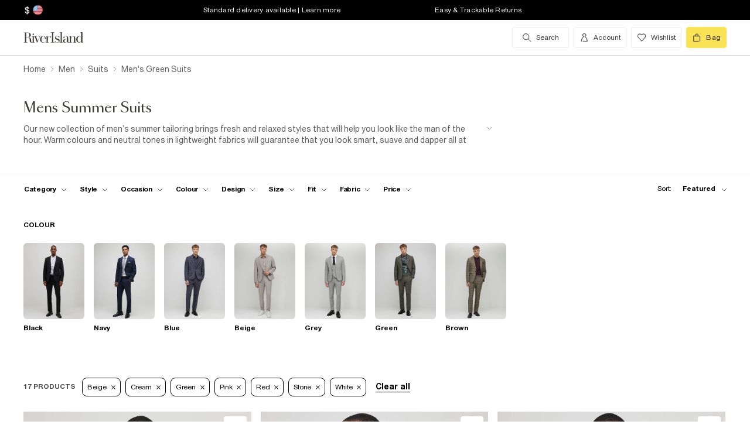

--- FILE ---
content_type: text/html; charset=utf-8
request_url: https://www.riverisland.com/us/c/men/suits?f-colour=beige&f-colour=cream&f-colour=green&f-colour=pink&f-colour=red&f-colour=stone&f-colour=white
body_size: 70951
content:


<!DOCTYPE html>
<html class="no-js" ng-strict-di lang="en">
<head>
    <meta charset="utf-8">
    <meta http-equiv="X-UA-Compatible" content="IE=edge,chrome=1">



    <script type="text/javascript">
        var RI = RI || {};
        RI.Data = RI.Data || {};
        RI.Data.jsErrorOnLoadCounter = 0;

        // Page load error counter
        window.addEventListener('error', function (event) {
            window.RI.Data.jsErrorOnLoadCounter++;
        });
    </script>

    <link href="//d3c3cq33003psk.cloudfront.net" rel="preconnect dns-prefetch" crossorigin />

    <link href="https://images.riverisland.com" rel="preconnect dns-prefetch" crossorigin />
    <link href="/Assets/RiverIsland/Core/images/favicon.png" rel="icon" type="image/png">
    <link rel="apple-touch-icon" href="/touch-icon-180x180.png">
    <link rel="apple-touch-icon" sizes="152x152" href="/Assets/RiverIsland/Core/images/touch-icon-152x152.png">
    <link rel="apple-touch-icon" sizes="180x180" href="/Assets/RiverIsland/Core/images/touch-icon-180x180.png">
    <link rel="apple-touch-icon" sizes="167x167" href="/Assets/RiverIsland/Core/images/touch-icon-167x167.png">

    <!-- Preload fonts -->
    <link rel="preload" href="https://www.riverisland.com/Assets/RiverIsland/Core/fonts/union/union-regular.woff2" as="font" crossorigin>
    <link rel="preload" href="https://www.riverisland.com/Assets/RiverIsland/Core/fonts/union/union-bold.woff2" as="font" crossorigin>
    <link rel="preload" href="/Assets/RiverIsland/Core/css/_responsive/_scss/ui_lib/icons/icons_20230918.woff2?20230918" as="font" crossorigin>
    <link rel="prefetch" href="https://www.riverisland.com/Assets/RiverIsland/Core/fonts/social-icon-font/icomoon.woff" as="font" crossorigin>
    <link rel="preload" href="https://www.riverisland.com/Assets/RiverIsland/Core/fonts/sang-bleu/SangBleuOGSans-Regular.woff2" as="font" crossorigin>

    

    <meta name="viewport" content="width=device-width"><meta charset="utf-8"><link rel="alternate" hreflang="x-default" href="https://www.riverisland.com/c/men/suits?f-colour=beige&amp;f-colour=cream&amp;f-colour=green&amp;f-colour=pink&amp;f-colour=red&amp;f-colour=stone&amp;f-colour=white"><link rel="alternate" hreflang="en-gb" href="https://www.riverisland.com/c/men/suits?f-colour=beige&amp;f-colour=cream&amp;f-colour=green&amp;f-colour=pink&amp;f-colour=red&amp;f-colour=stone&amp;f-colour=white"><link rel="alternate" hreflang="en-au" href="https://www.riverisland.com/c/men/suits?f-colour=beige&amp;f-colour=cream&amp;f-colour=green&amp;f-colour=pink&amp;f-colour=red&amp;f-colour=stone&amp;f-colour=white"><link rel="alternate" hreflang="en-fr" href="https://www.riverisland.com/c/men/suits?f-colour=beige&amp;f-colour=cream&amp;f-colour=green&amp;f-colour=pink&amp;f-colour=red&amp;f-colour=stone&amp;f-colour=white"><link rel="alternate" hreflang="en-de" href="https://www.riverisland.com/de/c/men/suits?f-colour=beige&amp;f-colour=cream&amp;f-colour=green&amp;f-colour=pink&amp;f-colour=red&amp;f-colour=stone&amp;f-colour=white"><link rel="alternate" hreflang="en-ie" href="https://www.riverisland.com/ie/c/men/suits?f-colour=beige&amp;f-colour=cream&amp;f-colour=green&amp;f-colour=pink&amp;f-colour=red&amp;f-colour=stone&amp;f-colour=white"><link rel="alternate" hreflang="en-nl" href="https://www.riverisland.com/c/men/suits?f-colour=beige&amp;f-colour=cream&amp;f-colour=green&amp;f-colour=pink&amp;f-colour=red&amp;f-colour=stone&amp;f-colour=white"><link rel="alternate" hreflang="en-se" href="https://www.riverisland.com/c/men/suits?f-colour=beige&amp;f-colour=cream&amp;f-colour=green&amp;f-colour=pink&amp;f-colour=red&amp;f-colour=stone&amp;f-colour=white"><link rel="alternate" hreflang="en-us" href="https://www.riverisland.com/us/c/men/suits?f-colour=beige&amp;f-colour=cream&amp;f-colour=green&amp;f-colour=pink&amp;f-colour=red&amp;f-colour=stone&amp;f-colour=white"><meta name="robots" content="noindex,nofollow"><meta name="description" content="Summer Suits"><meta property="og:title" content="Summer Suits"><meta property="og:description" content="Summer Suits"><meta property="og:type" content="website"><meta property="og:type" content="product.group"><meta name="twitter:card" content="summary_large_image" data-qa="header-twitter-card"><meta name="twitter:description" content="Summer Suits" data-qa="header-twitter-description"><meta name="twitter:title" content="Summer Suits" data-qa="header-twitter-title"><meta name="twitter:image" content="https://images.riverisland.com/is/image/RiverIsland/beige-skinny-fit-textured-suit-jacket_376133_main" data-qa="header-twitter-image"><meta name="twitter:site" content="@RiverIsland" data-qa="header-twitter-site"><title>Summer Suits</title><link rel="canonical" href="https://www.riverisland.com/us/c/men/suits?f-colour=green"><meta name="next-head-count" content="24"><link rel="preload" href="https://assets.riverisland.com/PLP/serverless/_next/static/css/commons.0bebba13.chunk.css" as="style"><link rel="stylesheet" href="https://assets.riverisland.com/PLP/serverless/_next/static/css/commons.0bebba13.chunk.css"><link rel="preload" href="https://assets.riverisland.com/PLP/serverless/_next/static/css/styles.af45440e.chunk.css" as="style"><link rel="stylesheet" href="https://assets.riverisland.com/PLP/serverless/_next/static/css/styles.af45440e.chunk.css"><link rel="preload" href="https://assets.riverisland.com/PLP/serverless/_next/static/J46R20v5J6YYY5CcZFq35/pages/_app.js" as="script"><link rel="preload" href="https://assets.riverisland.com/PLP/serverless/_next/static/J46R20v5J6YYY5CcZFq35/pages/fullplp.js" as="script"><link rel="preload" href="https://assets.riverisland.com/PLP/serverless/_next/static/runtime/webpack-4a902f5582d74ba75b46.js" as="script"><link rel="preload" href="https://assets.riverisland.com/PLP/serverless/_next/static/chunks/framework.b81d01513a6d12579b85.js" as="script"><link rel="preload" href="https://assets.riverisland.com/PLP/serverless/_next/static/chunks/commons.103b81f6de91af41fce3.js" as="script"><link rel="preload" href="https://assets.riverisland.com/PLP/serverless/_next/static/chunks/0539b571440c907f81060353050779fbd07a72bf.6d0c9780bc43a416ad9a.js" as="script"><link rel="preload" href="https://assets.riverisland.com/PLP/serverless/_next/static/chunks/styles.aa71cbe6e76f86315ba3.js" as="script"><link rel="preload" href="https://assets.riverisland.com/PLP/serverless/_next/static/runtime/main-ea8c1a37e64758c8b28a.js" as="script"><link rel="preload" href="https://assets.riverisland.com/PLP/serverless/_next/static/chunks/a2cae463.c787afaf6590a1366dc6.js" as="script">


    <meta property="og:image" content=""/>

<meta property="fb:app_id" content="166754430066099" />


<meta property="og:site_name" content="River Island" />

    <meta property="og:url" content="https://www.riverisland.com/us/c/men/suits"/>
        <link rel="stylesheet" type="text/css" href="/Assets/RiverIsland/Core/css/dist/_responsive.min.minimal_fdb9949149f78fab5f0ba2a794153e1a.css" media="screen" />
    <!-- Webpack CSS -->
    <link rel="stylesheet" type="text/css" href="/Assets/RiverIsland/Core/ui/dist/main.9f92497ab04d09267c50.css" media="screen" />




    

    <!-- Start UK Layout CSS -->
<link rel="stylesheet" type="text/css" href="/Assets/cms/Live/CMS/CSS/_responsive/index-layout.933f413ef12f44eb809898015044a469.css" media="all" />
<link rel="stylesheet" type="text/css" href="/Assets/cms/Live/CMS/CSS/_responsive/fix-staging-tab.ef8595265bf14aa1ae0d26f8209b18d8.css" media="all" />
<link rel="stylesheet" type="text/css" href="/Assets/cms/Live/CMS/CSS/_responsive/temp-core-fix-22-10.2d9911f6ae5349eca3f6a8e89045b149.css" media="all" />
<link rel="stylesheet" type="text/css" href="/Assets/cms/Live/CMS/CSS/personalisation_styling.ae7c502eea9f48fc9a1dc6f371eb966a.css" media="all" />
<link rel="stylesheet" type="text/css" href="/Assets/cms/Live/CMS/CSS/2019/mobile-info-strip-colour2.5da1de6dcbaf4b37b62eb19533e4beb2.css" media="all" />
<link rel="stylesheet" type="text/css" href="/Assets/cms/Live/CMS/CSS/core/qubitT275-hidden-copy.e2600537b263465a93ab1e0356afd3cb.css" media="all" />
<!-- End UK Layout CSS -->
<!-- Start Layout CSS -->
<link rel="stylesheet" type="text/css" href="/Assets/cms/Live/CMS/CSS/_responsive/fix-staging-tab.ef8595265bf14aa1ae0d26f8209b18d8.css" media="all" />
<!-- End Layout CSS -->


    

    <!-- Start UK Layout JS -->
<!-- End UK Layout JS -->
<!-- Start Layout JS -->
<!-- End Layout JS -->


    


    <meta name="viewport" content="width=device-width, initial-scale=1.0, maximum-scale=1.0, user-scalable=no" />

        <meta name="p:domain_verify" content="89fc17b64b3db198c9cc99eeab97d4e1" />

    <script type="text/javascript" src="/Assets/RiverIsland/Core/js/_responsive/vendor/jquery-1.8.1.min.js"></script>




        <meta name="google-site-verification" content="ITU4G_Rze9pOHz5sKKCT4SEdm9AFPZNrlaJx_LEOHZ0" />

        <meta name="googlebot" content="" />

    <!-- Unique Styles 2 -->


<script type="text/javascript">
    (function () {
        var datalayer = {"context":{"currency":"USD","currencyCode":"USD","site":"UK","country":"US","countryCode":"US","language":"en-gb","environment":"Production"},"data":[]};
        window.tcpl = window.tcpl || {};
        window.tcpl.datalayer = datalayer;
        window.tcpl.publicfeatures = ["BackInStock","ClearPayMessaging","ComingSoon","EnableCommerceV2Login","EnableGetTheOutfit","EnableNewCommerce","EnableYouMayAlsoLike","GiftCards","GooglePayEnabled","LoginCaptcha","MatchingSet","Payment_KlarnaMarketing_Web","PaymentElementsV2","PlpScroll","PlpShowAddToBagOnMobile","RegisterCaptcha","ResetPasswordCaptcha","SeoPdpExtraBreadcrumb","SeoPlpCategoryLinks","ShopTheseItems","SupergraphPdp"];
        window.tcpl.settings = {"checkout_host":"https://checkout.riverisland.com","faro_sampling_rate":0.1};
        document.addEventListener('DOMContentLoaded', function () {
            if (window.riDigitalData && Array.isArray(datalayer.data) && datalayer.data.length > 0) {
                var filteredEventNames = ['landing-page', 'content-page', 'search'];
                var isValidEvent = true;
                var type = datalayer.data[0].type;

                for (var i = 0; i < filteredEventNames.length; i += 1) {
                    if (filteredEventNames[i] === type) {
                        isValidEvent = false;
                    }
                }

                if (isValidEvent) {
                    if (type === 'wishlist') {
                        datalayer.data[0] = { ...datalayer.data[0], length: document.querySelectorAll('#wishlist-container .js-wishlist-item').length };
                    }
                    window.riDigitalData.add(type, datalayer);
                }
            }
        });
    })(window);
</script>



    



<script id="qubitUV">

    (function() {

        window.universal_variable = {
            version: "1.2.1",

            page: {
                    type: "Content"
            },

            

            basket: {
                currency:"USD",
                subtotal: 0,
                total: 0,
                tax: 0,
                line_items:[]
            },
    events: []
    };

    
    var readCookie = function(name) { var nameEq = name + "="; var ca = document.cookie.split(";"); for (var i = 0; i < ca.length; i++) { var c = ca[i]; while (c.charAt(0) === " ") c = c.substring(1, c.length); if (c.indexOf(nameEq) === 0) return decodeURI(c.substring(nameEq.length, c.length)); } return null; };
    var parseCookieAsObject = function(cookie) { var o = {}; (cookie || "").split("&").forEach(function(seg) { var parts = seg.split("="); if (parts.length === 2) { var name = decodeURIComponent(parts[0]); var valu = decodeURIComponent(parts[1]); o[name] = valu; } }); return o; };
    var uprops = parseCookieAsObject(readCookie("uprops"));
    var recognised = (uprops && "ui" in uprops);
    window.universal_variable.user = {
        returning: recognised ? true : false
    };
    if (uprops) {
        if ("lg" in uprops) window.universal_variable.user.language = uprops.lg;
        if (recognised) {
            window.universal_variable.user.id = uprops.ui.replace("{", "").replace("}", "");
            if ("to" in uprops) window.universal_variable.user.has_transacted = uprops.to > 0 ? true : false;
        }
    }

            // Populate universal variable basket from local storage item

                var localStorageEnabled = function() {
                    try {
                        var storage = window["localStorage"],
                            x = '__storage_test__';
                        storage.setItem(x, x);
                        storage.removeItem(x);
                        return true;
                    } catch (e) {
                        return false;
                    }
                };
                var basket = localStorageEnabled() ? JSON.parse(localStorage.getItem("tcpl-ri-basket")) || null : false;
                if (basket && (window.universal_variable.basket.total > 0 || basket.total && basket.total > 0)) {
                    if (basket.currency) window.universal_variable.basket.currency = basket.currency;
                    if (basket.subTotal) window.universal_variable.basket.subtotal = basket.nondiscountedSubTotal || basket.subTotal;
                    if (basket.total) window.universal_variable.basket.total = basket.total;
                    if (basket.basketId && basket.itemCount && basket.itemCount > 0) window.universal_variable.basket.id = basket.basketId;
                    if (basket.promotions && basket.promotions.length >0) window.universal_variable.basket.promotions = basket.promotions;
                    if (basket.vouchers && basket.vouchers.length > 0 && basket.vouchers[0] != null) window.universal_variable.basket.vouchers = basket.vouchers;
                    if (basket.shippingMethod) window.universal_variable.basket.shipping_method = basket.shippingMethod;
                    if (basket.shippingCost) window.universal_variable.basket.shipping_cost = basket.shippingCost;
                    if (basket.lineItems) {
                        for (var key in basket.lineItems) {
                            if (!basket.lineItems.hasOwnProperty(key)) continue;
                            var lineItem = basket.lineItems[key];
                            window.universal_variable.basket.line_items.push({
                                product: {
                                    id: lineItem.webProductId,
                                    name: lineItem.displayName,
                                    category: lineItem.parentCategoryParent != null ? lineItem.parentCategoryParent : lineItem.parentCategory,
                                    url: lineItem.url,
                                    description: lineItem.description,
                                    color: lineItem.color,
                                    image_url: lineItem.imageUrl,
                                    sku_code: lineItem.vgi,
                                    sku_id: lineItem.trackingVariantId,
                                    in_stock: lineItem.inStock,
                                    currency: lineItem.currency,
                                    unit_price: lineItem.originalPrice,
                                    unit_sale_price: lineItem.price
                                },
                                quantity: lineItem.quantity,
                                subtotal: lineItem.subTotal,
                                total_discount: lineItem.totalDiscount
                            });
                            var currentLineItem =
                                window.universal_variable.basket.line_items[window.universal_variable.basket.line_items.length-1];
                            if (lineItem.stock) currentLineItem.product.stock = lineItem.stock;
                            if (lineItem.division) currentLineItem.product.product_division = lineItem.division;
                            if (lineItem.parentCategoryParent && lineItem.parentCategory) currentLineItem.product.subcategory = lineItem.parentCategory;

                        }
                    }
                }
        
    })();
</script>

    
        <script data-marketing-src='//static.goqubit.com/smartserve-3303.js' async crossorigin='anonymous'></script>

    
<!-- Google Tag Manager -->
    <script>
        function gtmLoad() {
            (function (w, d, s, l, i) {
                w[l] = w[l] || []; w[l].push({
                    'gtm.start':
                        new Date().getTime(), event: 'gtm.js'
                }); var f = d.getElementsByTagName(s)[0],
                    j = d.createElement(s), dl = l != 'dataLayer' ? '&l=' + l : ''; j.async = true; j.src =
                        'https://www.googletagmanager.com/gtm.js?id=' + i + dl; f.parentNode.insertBefore(j, f);
                })(window, document, 'script', 'riDigitalGTM', 'GTM-WV9N8R6');
        }

        document.addEventListener('enableGTMBasedOnCookieConsent', gtmLoad);
    </script>
        <!-- End Google Tag Manager -->



    


    <!-- Webpack JS -->
    <script type="text/javascript" src="/Assets/RiverIsland/Core/ui/dist/dataLayer-f62b39cb9a8e5ea6b247.js"></script>



</head>



<body class="region-US " data-currency="USD" data-ri="" data-plpv2="" data-newplp="True" data-plpfeatures="" data-tcpcdt="" data-cnotify="" data-country="US" data-empty-bag-value="$0.00" data-cdn="y" data-gen="08/11/2025 10:49:17">
    

<div itemscope itemtype="http://schema.org/WebSite">
        <link itemprop="url" href="https://www.riverisland.com" />
        <meta itemprop="name" content="River Island" />
    </div>

    <!--[if IE]>
      <style>
      #outer-container {display:none}
      </style>

      <div style="width:100%; position:absolute; top:0; left:0; z-index:99;">
      <img src="https://images.riverisland.com/is/image/RiverIsland/c20131205%5Fyourbrowserisnotsupported%5Fie6?scl=1" border="0" style="width:100%" alt="Your browser is not supported">
      </div>

      <![endif]-->

    
<!-- Google Tag Manager (noscript) -->


    <noscript>
        <iframe src="https://www.googletagmanager.com/ns.html?id=GTM-WV9N8R6" height="0" width="0" style="display:none;visibility:hidden"></iframe>
    </noscript>
<!-- End Google Tag Manager (noscript) -->

    <div class="mega-menu__overlay"></div>

        <!-- Outer Container -->
        <div id="outer-container">
            <!-- Inner Container -->
            <div id="inner-container">

                <!-- Search Start -->
                <div id="search-overlay" class="overlay--search overlay overlay--fade flex-container flex-container--full-height"
  tabindex="-1" role="search">
  <div class="search-dropdown__bar" aria-hidden="true"></div>
  <div id="hide-search-overlay-bg" class="overlay--search-bg" aria-hidden="true"></div>
  <div class="overlay__content">
    <div class="search-dropdown__container search-dropdown" data-dropdown="search">
      <div class="fixed-wrapper">
        <div class="header-max-width-container search-bar">
          <form action="/us/search" autocomplete="off" id="typeahead-input" method="get"
            novalidate="novalidate">
            <label class="js-search__label is--hidden" for="typeahead-search-query">Search</label>
            <input id="typeahead-search-query" class="typeahead-search__input" name="keyword" type="search"
              maxlength="70" placeholder="Search River Island.com"
              data-autocomplete-url="/search/Autocomplete" aria-autocomplete="list"
              aria-expanded="true" aria-owns="quicklinks suggestions" />
            <button type="submit" id="search-submit" name="search-submit"
              class="search-dropdown__button btn ui-primary icon"
              aria-label="search river island.com">Search</button>
          </form>
          <button id="hide-search" type="button" class="btn ui-tertiary btn--hide-search" aria-label="cancel and close the search popup">
            <span>CANCEL</span>
          </button>
        </div>
      </div>
      <div id="recent-search-list"></div>
      <div class="typeahead header-max-width-container" id="typeahead-results"></div>
    </div>
  </div>
</div>

                <!-- Search End -->
<a id="top"></a>
<!-- Mobile Infostrip -->


    <div class="mobile-info-strip">
        <ul id="mobile-info-strip-carousel" class="promo-links flex-container flex-row flex-align-center transition">
                <li data-zone="1" class="first gesture-zone">
                    <a href="/how-can-we-help/delivery" title="Standard delivery available | Learn more" class="ui-caption">
                        Standard delivery available | Learn more
                    </a></li>
                            <li data-zone="2" class="second gesture-zone">
                    <a href="/how-can-we-help/returns" title="Easy &amp; Trackable Returns" class="ui-caption">
                        Easy &amp; Trackable Returns
                    </a></li>
                            <li data-zone="3" class="third gesture-zone">
                    <a href="/how-can-we-help/returns" title="Extended Returns | Find out more" class="ui-caption">
                        Extended Returns | Find out more
                    </a></li>
        </ul>
    </div>

<!-- End Mobile Infostrip -->
<!-- Header -->
<header data-localize="Header" id="main-header" role="banner" class="header header-container flex-container flex-column">
    <!-- Infostrip -->
    <div class="info-strip">
        <!-- New component -->
        
<div id="region-currency" class="region-currency">
    <ul class="nav flex-container">
        <li id="region-currency-symbol" class="nav-item region-currency__nav-item region-currency__symbol">
            <a class="site-picker" href="/site/Picker" title="Currency">$</a>
        </li>
        <li id="region-currency-flag" class="nav-item region-currency__nav-item region-currency__flag">
            <a class="site-picker" href="/site/Picker" title="Region">
                <span class="region-currency__window">
                  <img src="/Assets/RiverIsland/Core/images/_responsive/site/flags/new-flag-us.png" alt="US region" />
                </span>
            </a>
        </li>
    </ul>
</div>



<div class="promo-links">
  <ul class="nav flex-container">
    <li class="nav-item first personalisation-find">
      <a href="/how-can-we-help/delivery" title="Standard delivery available | Learn more">
        Standard delivery available | Learn more
      </a>
    </li>
    <li class="nav-item second personalisation-find">
      <a href="/how-can-we-help/returns" title="Easy & Trackable Returns">
        Easy & Trackable Returns
      </a>
    </li>
    <li class="nav-item third personalisation-find">
      <a href="/how-can-we-help/returns" title="Extended Returns | Find out more">
        Extended Returns | Find out more
      </a>
    </li>
  </ul>
</div>

<!-- Personalisation pop up modal -->
<div id="myPersonalisationModal" class="personalisation-modal">
  <!-- Modal content -->
  <div class="modal-content">
    <span class="icon-ui-close ps-close">
    </span>
    <div id="terms-content">
    </div>
    <button class="btn ui-tertiary personalisation-close-btn">Continue
    </button>
  </div>
</div>

    </div>
    <!-- End Infostrip -->
    <!-- Start Nav Bar Container -->
    <section class="nav-bar-container">
        <div class="nav-bar-container__inner flex-container flex-row flex-justify-space-between">
            <div class="nav-bar-container__inner--set-vertical">
                <div class="nav-bar-container__inner--set-horizontal">
                    <div class="header__content flex-container flex-row flex-justify-space-between" itemscope
                        itemtype="http://schema.org/Organization">
                        <div class="main-navigation-wrapper">
                            <!-- Start Logo -->

                            <div class="logo logo__headerlink flex-container flex-align-center">
                                <a href="/us" itemprop="url" aria-label="Return to the River Island home page" data-item-name="logo" data-item-category="Navigation" data-animation="">
                                    <span><svg xmlns="http://www.w3.org/2000/svg" id="Layer_1" viewBox="0 0 324 104"><defs><style>.cls-1{fill:#3d3935;stroke-width:0px;}</style></defs><path class="cls-1" d="M114.12,73.38v-.85h5.24V30.9h-5.24v-.83h15.96v.83h-5.23v41.63h5.3v.85s-16.03,0-16.03,0Z"/><path class="cls-1" d="M41.09,41.75c.82,0,1.52-.29,2.09-.88s.86-1.28.86-2.11-.29-1.5-.88-2.08c-.58-.58-1.28-.87-2.08-.87s-1.52.29-2.09.87c-.58.58-.86,1.28-.86,2.08s.29,1.52.86,2.11,1.28.88,2.09.88Z"/><path class="cls-1" d="M47.46,73.38v-.85h-3.79v-24.92h3.11l10.11,25.77h1.07l11.38-25.76h3.35v-.85h-9.89v.85h5.6l-8.51,19.3-7.38-19.3h4.88v-.84h-22.68v.85h3.76v24.92h-3.23c-1.18,0-2.21-.43-2.53-1.57v-.02c-.59-2.09-.44-4.66-.48-6.81-.03-1.49-.19-2.98-.48-4.47-.41-2.11-1.38-4.13-3.05-5.52-1.85-1.53-4.93-2.35-7.31-2.72-.19-.03-.37-.05-.53-.07,1.39-.11,2.24-.36,3.71-.84,4.68-1.53,7.42-6.31,6.05-11.26-1.55-5.61-7.25-8.12-12.65-8.12H1v.82h5.23v40.57H1v.85h15.98v-.85h-5.26v-20.76h6.61c.93,0,1.69.05,2.53.27,1.1.29,2.09.52,2.9,1.31,1.4,1.38,1.99,3.61,2.19,5.51.13,1.28.21,2.61.23,3.98s.08,2.69.19,3.98c.19,2.24,1.08,5.16,3.84,6.05,1.93.62,2.11.5,5.15.5h12.13ZM19.24,50.93h-7.52v-18.97h4.96c3.32,0,5.86,1.3,7.23,5.14.74,2.1,1.01,4.34.97,6.57-.04,1.69-.23,3.44-1.05,4.91-1.04,1.86-2.73,2.16-4.59,2.34Z"/><path class="cls-1" d="M93.56,65.51c-1.11,2.6-1.97,4.09-3.61,5.39-1.55,1.24-3.04,1.63-5.02,1.82-2.1.2-4.34-.04-5.93-1.39-.8-.67-1.42-1.53-1.85-2.47-.55-1.18-.93-2.52-1.16-4.03s-.33-3.1-.33-4.75c0-.66.02-1.34.05-1.98h18.19c0-2.1-.37-4.02-1.11-5.83-.74-1.81-1.95-3.27-3.61-4.38-1.67-1.11-3.9-1.66-6.69-1.66-2.48,0-4.69.55-6.61,1.65s-3.43,2.68-4.52,4.75-1.65,4.55-1.65,7.44.58,5.37,1.75,7.44,2.74,3.66,4.71,4.77,4.2,1.66,6.66,1.66c3.14,0,5.66-.77,7.54-2.31s2.87-3.35,3.96-5.81l-.77-.31ZM75.94,55.3c.43-3.42,2.11-7.78,6.17-8.23,4.24-.47,6.93,2.72,7.64,6.55.2,1.1.3,2.67.3,3.63h-14.34c.05-.87.13-1.12.23-1.95Z"/><path class="cls-1" d="M115.01,50.63c-.07.55-.31.93-.71,1.35-1.02,1.03-2.97,1.03-3.74-.31-.51-.88-.4-2.01-.28-2.98.29-2.28-2.3-1.24-3.41-.51-.06.04-.12.08-.18.13-.97.78-2.16,2.4-2.76,3.76-.61,1.37-1.03,2.84-1.42,4.45-.05.21-.09.43-.13.63l-.41,15.37h4.1v.85h-12.95v-.85h3.79v-24.92h-3.79v-.85h8.85v8.32c.35-1.52.85-2.75,1.49-4.04.72-1.45,1.63-2.61,2.72-3.5s2.37-1.33,3.86-1.33c1.06,0,1.97.2,2.72.61s1.32.93,1.7,1.59c.12.2.15.24.27.47,0,0,.43.92.28,1.74Z"/><path class="cls-1" d="M150.46,61.29c-.77-1.04-1.78-1.89-3.01-2.56-1.23-.67-2.54-1.24-3.91-1.72-1.38-.47-2.68-.96-3.9-1.44s-2.23-1.06-3.01-1.73-1.18-1.54-1.18-2.61c0-.83.23-1.92.7-2.52s1.08-1.06,1.83-1.38c.76-.32,1.6-.48,2.53-.48,1.61,0,3.04.34,4.28,1.02,1.24.68,2.44,1.45,3.19,2.5s1.28,2.6,1.37,3.75h.85v-8.12h-.85c-1.16,1.27-3.17,1.61-4.74.9-.17-.08-.35-.15-.52-.22-1.11-.44-2.32-.66-3.64-.66-1.85,0-3.35.37-4.51,1.12s-2.03,1.7-2.59,2.85c-.56,1.16-.85,2.36-.85,3.59,0,1.71.37,3.08,1.12,4.1s1.71,1.85,2.88,2.47c1.17.62,2.42,1.15,3.73,1.58,1.31.44,2.55.89,3.73,1.34,1.17.46,2.13,1.04,2.87,1.76s1.11,1.69,1.11,2.91c0,1.12-.19,2.51-.93,3.4-1.17,1.39-3.71,1.83-5.41,1.83-1.43,0-2.78-.33-4.02-.99-1.24-.66-2.43-1.44-3.28-2.54s-1.54-2.73-1.75-4.07h-.86v7.99h.86c1.24-1.35,3.5-1.24,5.16-.48.23.11.53.22.77.31,1.2.46,2.24.69,3.58.69,1.82,0,3.45-.36,4.89-1.08,1.43-.72,2.58-1.73,3.42-3.03s1.27-2.82,1.27-4.54c0-1.6-.4-2.92-1.17-3.96h0Z"/><path class="cls-1" d="M247.26,72.56V30.04h-8.95v.85h3.76v24.18c-.63-2.72-1.73-4.88-3.3-6.5-1.57-1.62-3.52-2.43-5.85-2.43-2.01,0-3.91.55-5.71,1.65-1.8,1.1-3.27,2.68-4.4,4.74-1.14,2.06-1.71,4.52-1.71,7.39s.57,5.33,1.71,7.38,2.61,3.62,4.4,4.71c1.8,1.09,3.7,1.63,5.71,1.63,2.33,0,4.29-.8,5.85-2.4,1.57-1.6,2.67-3.75,3.3-6.47v8.65h8.93v-.87l-3.74.03ZM240.75,66.49c-.77,1.81-1.77,3.19-3,4.15-1.24.96-2.82,1.43-4.25,1.43s-2.33-.48-3.36-1.45-1.81-2.36-2.34-4.16-.79-3.99-.79-6.56.26-4.75.79-6.57,1.31-3.21,2.34-4.19,2.3-1.47,3.79-1.47,2.64.48,3.88,1.45c1.24.97,2.23,2.36,3,4.17.77,1.82.72,4.02.72,6.6,0,2.58-.02,4.78-.78,6.58Z"/><path class="cls-1" d="M176.78,46.97h.05c1.43.02,2.82.22,3.81,1.3.74.81,1.23,2.28,1.46,3.55.23,1.27.35,2.6.35,3.98v2.27l-3.87.34c-4.06.5-7.26.87-9.47,2.34s-3.32,3.5-3.32,6.08c0,2.2.74,3.93,2.24,5.21,1.49,1.28,3.49,1.92,5.99,1.92,1.97,0,3.62-.29,4.97-1.23,1.35-.94,2.37-2.25,3.08-3.93.15-.35.27-.71.39-1.08v1.19c0,1.25.23,2.25.7,2.99.46.74,1.09,1.4,2.76,1.47,1.28.05,2.12.03,3.32.03,2.1,0,1.66.1,2.5-.85h-1.58c-.74,0-1.85-.01-2.39-.61-.33-.37-.26-1.28-.26-1.92v-14.21c0-1.56-.22-3.06-.66-4.5s-1.32-2.63-2.64-3.55c-.75-.53-1.65-.84-2.53-1.08-1.13-.31-2.31-.48-3.48-.53-1.98-.08-4.03.25-5.88.98-1.47.58-2.85,1.48-3.75,2.8-.56.81-.91,1.75-1.05,2.73-.2,1.33.84,2.41,2.13,2.41s2.13-.84,2.13-2.24c0-1.29-.39-1.74-.39-2.75,0-2.49,3.45-3.1,5.41-3.09h0ZM182.45,65.19c-.16,1.06-.43,2.01-.82,2.82-.82,1.73-1.9,3.55-3.68,4.4-1.4.66-2.91.65-4.16-.28-.97-.72-1.48-1.81-1.85-2.93-.3-.89-.45-1.81-.45-2.77,0-1.06.24-2.12.72-3.18,1.55-3.41,5.2-3.92,8.56-4.21.57-.05,1.13-.1,1.7-.15v6.3h0,0Z"/><path class="cls-1" d="M160.86,30.07v42.46h4.91v.85h-15.02v-.85h4.94V30.9h-4.94v-.83h10.11Z"/><path class="cls-1" d="M199.33,46.67v25.86h3.73v.85h-13.08l.52-.85h3.78v-25.01h-3.78v-.85h8.83,0ZM220.72,72.53v.85h-12.62v-.85h3.75v-16.73c0-1.78.03-3.72-.42-5.45-.84-3.27-4.71-3.62-7.15-1.8-1.14.85-2.07,2.3-2.8,3.62-.73,1.32-1.28,2.71-1.63,4.19s-.54,2.82-.54,4.06l-.72.15c0-1.27.17-2.72.5-4.35.34-1.62.9-3.2,1.69-4.72.79-1.52,1.86-2.77,3.21-3.75,2.19-1.59,5.38-1.92,7.95-1.21,1.66.46,3.08,1.56,3.89,3.08.97,1.83,1.13,4.14,1.2,6.18.12,3.95.19,7.92.15,11.88v4.87h3.53s0,0,0,0Z"/></svg></span>
                                </a>
                            </div>
                            <!-- End Logo -->
                            <!-- Start Navigation -->
<!-- Multi layer menu -->
<nav id="main-menu" role="navigation" class="main-navigation-v4 main-navigation main-navigation--multi-layer flex-container flex-align-center flex-justify-flex-start">
    <div class="main-navigation__inner">
        <div class="main-navigation__search multi-layer">
            <button aria-label="search river island.com" type="button" class="main-navigation__search-inner multi-layer mm-show-search">
                <span class="main-navigation__search-text multi-layer">
                    <span class="main-navigation__search-text--inner multi-layer icon icon-ui-search"></span>
                </span>
                <button type="button" aria-label="close menu" class="btn ui-tertiary btn--hide-search multi-layer"></button>
            </button>
            <div id="mm-search-overlay" class="overlay--search overlay overlay--fade flex-container flex-container--full-height mm-nopanel mega-menu-search" tabindex="-1" role="dialog">
  <div class="overlay__content">

    <div class="search-dropdown__container search-dropdown flex-container flex-column" data-dropdown="search">
      <div class="fixed-wrapper multi-layer">
      <form action="/us/search" autocomplete="off" id="mm-typeahead-input" method="get" novalidate="novalidate">
        <div class="clear-input-container multi-layer">
          <input id="mm-typeahead-search-query" class="typeahead-search__input multi-layer clear-input js-clear-input" 
            name="keyword" type="search" maxlength="70" data-autocomplete-url="/search/Autocomplete"
            aria-autocomplete="list" aria-expanded="true" aria-owns="quicklinks suggestions"
            placeholder="Search River Island.com" />
          <label class="js-search__label" for="typeahead-search-query">Search River Island</label>
          <button type="button" class="search-dropdown__button reset-btn clear-input__button js-clear-button multi-layer" />
          <button id="mm-hide-search" type="button" class="btn btn ui-tertiary reset-btn mega-menu-search__close multi-layer"><span>CANCEL</span></button>
        </div>
      </form>
      </div>
        <div class="recent-search__list" id="mm-recent-search-list">
        </div>
        <div class="typeahead" id="mm-typeahead-results">
        </div>
    </div>
  </div>
</div>

        </div>
        <ul class="mega-menu mega-menu--multi-layer mega-menu--mobile" data-menu-type="desktop">
                    <li class="mega-menu__item mega-menu">
            <a class="main-navigation__item" href="/us/women" aria-haspopup="true" data-menu-hierarchy="Women">
                <span class="main-navigation__title">women</span>
            </a>

            <div class="mega-menu__sub-menu mega-menu-sub-menu" aria-label="submenu" data-level="1">
                <div class="mega-menu__content mega-menu__content-multi-layer">
                        <ul class="mega-menu__main-columns">
    <li class="mega-menu__column">
        
            <ul >
    <li class="mega-menu__block">
                <p class="mega-menu__heading mega-menu__heading-multi-layer" data-menu-hierarchy="Women: New In">
            New In
        </p>

            <ul >
        <li class="mega-menu__column-item">
            <a href="/us/c/women/just-arrived" data-menu-hierarchy="Women: New In: View All">
                View All
            </a>
        </li>
        <li class="mega-menu__column-item">
            <a href="/us/c/women/just-arrived?f-collections=clothing" data-menu-hierarchy="Women: New In: Clothing">
                Clothing
            </a>
        </li>
        <li class="mega-menu__column-item">
            <a href="/us/c/women/just-arrived?f-collections=footwear" data-menu-hierarchy="Women: New In: Shoes">
                Shoes
            </a>
        </li>
        <li class="mega-menu__column-item">
            <a href="/us/c/women/just-arrived?f-collections=bags" data-menu-hierarchy="Women: New In: Bags">
                Bags
            </a>
        </li>
        <li class="mega-menu__column-item">
            <a href="/us/c/women/just-arrived?f-cat=jewellery&amp;f-collections=accessories" data-menu-hierarchy="Women: New In: Accessories">
                Accessories
            </a>
        </li>
        <li class="mega-menu__column-item">
            <a href="/us/c/women/bestsellers" data-menu-hierarchy="Women: New In: Bestsellers">
                Bestsellers
            </a>
        </li>
        <li class="mega-menu__column-item">
            <a href="/us/c/women/back-in-stock" data-menu-hierarchy="Women: New In: Back In Stock">
                Back In Stock
            </a>
        </li>
    </ul>

    </li>
    <li class="mega-menu__block">
                <p class="mega-menu__heading mega-menu__heading-multi-layer" data-menu-hierarchy="Women: Trending">
            Trending
        </p>

            <ul >
        <li class="mega-menu__column-item">
            <a href="/us/c/women/new-season" data-menu-hierarchy="Women: Trending: New Season Trends">
                New Season Trends
            </a>
        </li>
        <li class="mega-menu__column-item">
            <a href="/us/c/women/chocolate-brown-outfits" data-menu-hierarchy="Women: Trending: Chocolate Brown">
                Chocolate Brown
            </a>
        </li>
        <li class="mega-menu__column-item">
            <a href="/us/c/women/burgundy" data-menu-hierarchy="Women: Trending: Burgundy">
                Burgundy
            </a>
        </li>
        <li class="mega-menu__column-item">
            <a href="/us/c/women/winter-clothes" data-menu-hierarchy="Women: Trending: Winter Layers">
                Winter Layers
            </a>
        </li>
        <li class="mega-menu__column-item">
            <a href="/us/c/women/partywear" data-menu-hierarchy="Women: Trending: Partywear">
                Partywear
            </a>
        </li>
        <li class="mega-menu__column-item">
            <a href="/us/c/women/cosy-clothing" data-menu-hierarchy="Women: Trending: Everyday Co-ords">
                Everyday Co-ords
            </a>
        </li>
        <li class="mega-menu__column-item">
            <a href="/us/c/women/eras-edit" data-menu-hierarchy="Women: Trending: The Showgirl Edit">
                The Showgirl Edit
            </a>
        </li>
        <li class="mega-menu__column-item">
            <a href="/us/c/women/nephthys" data-menu-hierarchy="Women: Trending: River Island x Nephthys">
                River Island x Nephthys
            </a>
        </li>
        <li class="mega-menu__column-item">
            <a href="/us/c/women/ri-edition" data-menu-hierarchy="Women: Trending: RVR Edition">
                RVR Edition
            </a>
        </li>
    </ul>

    </li>
    </ul>

    </li>
    <li class="mega-menu__column">
        
            <ul >
    <li class="mega-menu__block">
                <p class="mega-menu__heading mega-menu__heading-multi-layer" data-menu-hierarchy="Women: Clothing">
            Clothing
        </p>

            <ul >
        <li class="mega-menu__column-item">
            <a href="/us/c/women" data-menu-hierarchy="Women: Clothing: All Womenswear">
                All Womenswear
            </a>
        </li>
        <li class="mega-menu__column-item">
            <a href="/us/c/women/coats-and-jackets?f-cat=blazers" data-menu-hierarchy="Women: Clothing: Blazers">
                Blazers
            </a>
        </li>
        <li class="mega-menu__column-item">
            <a href="/us/c/women/tops?f-cat=blouses&amp;f-cat=shirts" data-menu-hierarchy="Women: Clothing: Blouses & Shirts">
                Blouses &amp; Shirts
            </a>
        </li>
        <li class="mega-menu__column-item">
            <a href="/us/c/women/coats-and-jackets" data-menu-hierarchy="Women: Clothing: Coats & Jackets">
                Coats &amp; Jackets
            </a>
        </li>
        <li class="mega-menu__column-item">
            <a href="/us/c/women/coordinates-and-matching-sets" data-menu-hierarchy="Women: Clothing: Co-ord Sets">
                Co-ord Sets
            </a>
        </li>
        <li class="mega-menu__column-item">
            <a href="/us/c/women/dresses" data-menu-hierarchy="Women: Clothing: Dresses">
                Dresses
            </a>
        </li>
        <li class="mega-menu__column-item">
            <a href="/us/c/women/tops?f-cat=hoodies&amp;f-cat=sweatshirts" data-menu-hierarchy="Women: Clothing: Hoodies & Sweatshirts">
                Hoodies &amp; Sweatshirts
            </a>
        </li>
        <li class="mega-menu__column-item">
            <a href="/us/c/women/jeans" data-menu-hierarchy="Women: Clothing: Jeans">
                Jeans
            </a>
        </li>
        <li class="mega-menu__column-item">
            <a href="/us/c/women/knitwear?f-cat=cardigans&amp;f-cat=jumpers" data-menu-hierarchy="Women: Clothing: Jumpers & Cardigans">
                Jumpers &amp; Cardigans
            </a>
        </li>
        <li class="mega-menu__column-item">
            <a href="/us/c/women/playsuits-and-jumpsuits" data-menu-hierarchy="Women: Clothing: Jumpsuits & Playsuits">
                Jumpsuits &amp; Playsuits
            </a>
        </li>
        <li class="mega-menu__column-item">
            <a href="/us/c/women/trousers?f-cat=joggers&amp;f-cat=leggings" data-menu-hierarchy="Women: Clothing: Leggings & Joggers">
                Leggings &amp; Joggers
            </a>
        </li>
        <li class="mega-menu__column-item">
            <a href="/us/c/women/loungewear" data-menu-hierarchy="Women: Clothing: Loungewear">
                Loungewear
            </a>
        </li>
        <li class="mega-menu__column-item">
            <a href="/us/c/women/nightwear-and-slippers" data-menu-hierarchy="Women: Clothing: Nightwear & Slippers">
                Nightwear &amp; Slippers
            </a>
        </li>
        <li class="mega-menu__column-item">
            <a href="/us/c/women/shorts" data-menu-hierarchy="Women: Clothing: Shorts">
                Shorts
            </a>
        </li>
        <li class="mega-menu__column-item">
            <a href="/us/c/women/skirts" data-menu-hierarchy="Women: Clothing: Skirts">
                Skirts
            </a>
        </li>
        <li class="mega-menu__column-item">
            <a href="/us/c/women/suits" data-menu-hierarchy="Women: Clothing: Suits & Tailoring">
                Suits &amp; Tailoring
            </a>
        </li>
        <li class="mega-menu__column-item">
            <a href="/us/c/women/swimwear-and-beachwear" data-menu-hierarchy="Women: Clothing: Swimwear & Beachwear">
                Swimwear &amp; Beachwear
            </a>
        </li>
        <li class="mega-menu__column-item">
            <a href="/us/c/women/tops?f-cat=t-shirts&amp;f-cat=vests" data-menu-hierarchy="Women: Clothing: T-Shirts & Vests">
                T-Shirts &amp; Vests
            </a>
        </li>
        <li class="mega-menu__column-item">
            <a href="/us/c/women/tops" data-menu-hierarchy="Women: Clothing: Tops">
                Tops
            </a>
        </li>
        <li class="mega-menu__column-item">
            <a href="/us/c/women/trousers" data-menu-hierarchy="Women: Clothing: Trousers">
                Trousers
            </a>
        </li>
        <li class="mega-menu__column-item">
            <a href="/us/c/women/coats-and-jackets?f-cat=waistcoats" data-menu-hierarchy="Women: Clothing: Waistcoats">
                Waistcoats
            </a>
        </li>
    </ul>

    </li>
    </ul>

    </li>
    <li class="mega-menu__column">
        
            <ul >
    <li class="mega-menu__column">
                <p class="mega-menu__heading mega-menu__heading-multi-layer" data-menu-hierarchy="Women: Shoes & Boots">
            Shoes &amp; Boots
        </p>

            <ul >
        <li class="mega-menu__column-item">
            <a href="/us/c/women/shoes-and-boots" data-menu-hierarchy="Women: Shoes & Boots: View All Shoes & Boots">
                View All Shoes &amp; Boots
            </a>
        </li>
        <li class="mega-menu__column-item">
            <a href="/us/c/women/shoes-and-boots?f-cat=boots" data-menu-hierarchy="Women: Shoes & Boots: Boots">
                Boots
            </a>
        </li>
        <li class="mega-menu__column-item">
            <a href="/us/c/women/shoes-and-boots?f-cat=heels" data-menu-hierarchy="Women: Shoes & Boots: Heels">
                Heels
            </a>
        </li>
        <li class="mega-menu__column-item">
            <a href="/us/c/women/shoes-and-boots?f-cat=sandals" data-menu-hierarchy="Women: Shoes & Boots: Sandals">
                Sandals
            </a>
        </li>
        <li class="mega-menu__column-item">
            <a href="/us/c/women/shoes-and-boots?f-cat=shoes" data-menu-hierarchy="Women: Shoes & Boots: Shoes">
                Shoes
            </a>
        </li>
        <li class="mega-menu__column-item">
            <a href="/us/c/women/shoes-and-boots?f-cat=trainers" data-menu-hierarchy="Women: Shoes & Boots: Trainers">
                Trainers
            </a>
        </li>
        <li class="mega-menu__column-item">
            <a href="/us/c/women/shoes-and-boots?f-fit=wide-fit" data-menu-hierarchy="Women: Shoes & Boots: Wide Fit Shoes">
                Wide Fit Shoes
            </a>
        </li>
    </ul>

    </li>
    <li class="mega-menu__block">
                <p class="mega-menu__heading mega-menu__heading-multi-layer" data-menu-hierarchy="Women: Bags & Accessories">
            Bags &amp; Accessories
        </p>

            <ul >
        <li class="mega-menu__column-item">
            <a href="/us/c/women/accessories" data-menu-hierarchy="Women: Bags & Accessories: Accessories">
                Accessories
            </a>
        </li>
        <li class="mega-menu__column-item">
            <a href="/us/c/women/bags-and-purses" data-menu-hierarchy="Women: Bags & Accessories: Bags, Purses & Luggage">
                Bags, Purses &amp; Luggage
            </a>
        </li>
        <li class="mega-menu__column-item">
            <a href="/us/c/women/accessories?f-cat=belts" data-menu-hierarchy="Women: Bags & Accessories: Belts">
                Belts
            </a>
        </li>
        <li class="mega-menu__column-item">
            <a href="/us/c/women/accessories?f-cat=gloves" data-menu-hierarchy="Women: Bags & Accessories: Gloves">
                Gloves
            </a>
        </li>
        <li class="mega-menu__column-item">
            <a href="/us/c/women/accessories?f-cat=hair-accessories&amp;f-cat=hats" data-menu-hierarchy="Women: Bags & Accessories: Hats & Hair Accessories">
                Hats &amp; Hair Accessories
            </a>
        </li>
        <li class="mega-menu__column-item">
            <a href="/us/c/women/jewellery" data-menu-hierarchy="Women: Bags & Accessories: Jewellery">
                Jewellery
            </a>
        </li>
        <li class="mega-menu__column-item">
            <a href="/us/c/women/accessories?f-cat=scarves" data-menu-hierarchy="Women: Bags & Accessories: Scarves">
                Scarves
            </a>
        </li>
    </ul>

    </li>
    </ul>

    </li>
    <li class="mega-menu__column">
        
            <ul >
    <li class="mega-menu__column">
                <p class="mega-menu__heading mega-menu__heading-multi-layer" data-menu-hierarchy="Women: Shop By Fit">
            Shop By Fit
        </p>

            <ul >
        <li class="mega-menu__column-item">
            <a href="/us/c/women/plus-size-clothing" data-menu-hierarchy="Women: Shop By Fit: Plus">
                Plus
            </a>
        </li>
        <li class="mega-menu__column-item">
            <a href="/us/c/women/petite-clothing" data-menu-hierarchy="Women: Shop By Fit: Petite">
                Petite
            </a>
        </li>
    </ul>

    </li>
    <li class="mega-menu__block">
                <p class="mega-menu__heading mega-menu__heading-multi-layer" data-menu-hierarchy="Women: Collections & Edits">
            Collections &amp; Edits
        </p>

            <ul >
        <li class="mega-menu__column-item">
            <a href="/us/c/women/brunch-day-outfits" data-menu-hierarchy="Women: Collections & Edits: Brunch Day Outfits">
                Brunch Day Outfits
            </a>
        </li>
        <li class="mega-menu__column-item">
            <a href="/us/c/women/gifts" data-menu-hierarchy="Women: Collections & Edits: Christmas Gifts">
                Christmas Gifts
            </a>
        </li>
        <li class="mega-menu__column-item">
            <a href="/us/c/women/denim" data-menu-hierarchy="Women: Collections & Edits: Denim">
                Denim
            </a>
        </li>
        <li class="mega-menu__column-item">
            <a href="/us/c/women/wardrobe-essential-clothing" data-menu-hierarchy="Women: Collections & Edits: Essentials">
                Essentials
            </a>
        </li>
        <li class="mega-menu__column-item">
            <a href="/us/c/women/after-dark" data-menu-hierarchy="Women: Collections & Edits: Gala Glamour">
                Gala Glamour
            </a>
        </li>
        <li class="mega-menu__column-item">
            <a href="/us/c/women/going-out" data-menu-hierarchy="Women: Collections & Edits: Going Out">
                Going Out
            </a>
        </li>
        <li class="mega-menu__column-item">
            <a href="/us/c/women/holiday-shop" data-menu-hierarchy="Women: Collections & Edits: Holiday Shop">
                Holiday Shop
            </a>
        </li>
        <li class="mega-menu__column-item">
            <a href="/us/c/women/jeans-and-a-nice-top" data-menu-hierarchy="Women: Collections & Edits: Jeans & A Nice Top">
                Jeans &amp; A Nice Top
            </a>
        </li>
        <li class="mega-menu__column-item">
            <a href="/us/c/women/jenny-mogeys-picks" data-menu-hierarchy="Women: Collections & Edits: Jenny Mogey's Edit">
                Jenny Mogey&#39;s Edit
            </a>
        </li>
        <li class="mega-menu__column-item">
            <a href="/us/c/women/ri-studio" data-menu-hierarchy="Women: Collections & Edits: RI Studio">
                RI Studio
            </a>
        </li>
        <li class="mega-menu__column-item">
            <a href="/us/c/women/olivia-attwood" data-menu-hierarchy="Women: Collections & Edits: RI x Olivia Attwood">
                RI x Olivia Attwood
            </a>
        </li>
        <li class="mega-menu__column-item">
            <a href="/us/c/women/modest-clothing" data-menu-hierarchy="Women: Collections & Edits: Modest Clothing">
                Modest Clothing
            </a>
        </li>
        <li class="mega-menu__column-item">
            <a href="/us/c/women/occasionwear" data-menu-hierarchy="Women: Collections & Edits: Occasionwear">
                Occasionwear
            </a>
        </li>
        <li class="mega-menu__column-item">
            <a href="/us/c/women/partywear" data-menu-hierarchy="Women: Collections & Edits: Partywear">
                Partywear
            </a>
        </li>
        <li class="mega-menu__column-item">
            <a href="/us/c/women/wedding-guest-dresses" data-menu-hierarchy="Women: Collections & Edits: Wedding Guest Outfits">
                Wedding Guest Outfits
            </a>
        </li>
        <li class="mega-menu__column-item">
            <a href="/us/c/women/workwear" data-menu-hierarchy="Women: Collections & Edits: Workwear">
                Workwear
            </a>
        </li>
    </ul>

    </li>
    <li class="mega-menu__block">
                <p class="mega-menu__heading mega-menu__heading-multi-layer" data-menu-hierarchy="Women: Offers">
            Offers
        </p>

            <ul >
        <li class="mega-menu__column-item">
            <a href="/us/c/women/seasonal-offers" data-menu-hierarchy="Women: Offers: Seasonal Offers">
                Seasonal Offers
            </a>
        </li>
    </ul>

    </li>
    </ul>

    </li>
    <li class="mega-menu__column desktop-widgets">
        
            <ul >
    <li id="wwwinterlayering"
        
        data-widget-hierarchy="Women: Winter Layers"
        class="mega-menu__column-item widget  ">

            <a href="/c/women/winter-clothes" class="mega-menu__widget-link">
                    <div class="mega-menu__widget-copy">

            <div class="mega-menu__widget-copy--title" >
                <span>TEMPERATURE DROP</span>
            </div>
                    <div class="mega-menu__widget-copy--additional-copy">Meet your elevated winter wardrobe.</div>
    </div>
            <img data-src="https://images.riverisland.com/image/upload/t_ProductImagePortraitLarge/f_auto/q_auto/930063_rollover" class="mega-menu__widget-image" width="101" height="126" />

            </a>
    </li>
    <li id="wwchristmashub"
        
        data-widget-hierarchy="Women: Christmas Hub"
        class="mega-menu__column-item widget  ">

            <a href="/christmas" class="mega-menu__widget-link">
                    <div class="mega-menu__widget-copy">

            <div class="mega-menu__widget-copy--title" >
                <span>THE GIFT SHOP IS OPEN</span>
            </div>
                    <div class="mega-menu__widget-copy--additional-copy">Thoughtful, stylish, and ready to wrap.</div>
    </div>
            <img data-src="https://images.riverisland.com/image/upload/f_auto,q_auto/v1758294871/CHRISTMAS_GIFTING_WIDGET.jpg" class="mega-menu__widget-image" alt="Shop Christmas Gifts" width="101" height="126" />

            </a>
    </li>
    <li id="wwnewseason"
        
        data-widget-hierarchy="Women: Paris Trip"
        class="mega-menu__column-item widget  ">

            <a href="/c/women/influencer-holiday-picks" class="mega-menu__widget-link">
                    <div class="mega-menu__widget-copy">

            <div class="mega-menu__widget-copy--title" >
                <span>DESTINATION: AMOUR</span>
            </div>
                    <div class="mega-menu__widget-copy--additional-copy">Come with us on our girls’ trip to Paris.</div>
    </div>
            <img data-src="https://images.riverisland.com/image/upload/v1761236660/070MED25_PARIS_TRIP_4x5.jpg" class="mega-menu__widget-image" width="101" height="126" />

            </a>
    </li>
    <li 
        style="background-color:#FFFFFF"
        data-widget-hierarchy="Women: RI LIVE"
        class="mega-menu__column-item widget  ">

            <a href="/live-shopping" class="mega-menu__widget-link">
                    <div class="mega-menu__widget-copy">

            <div class="mega-menu__widget-copy--title" style="color:#171717">
                <span>RI LIVE</span>
            </div>
                    <div class="mega-menu__widget-copy--additional-copy">Tune in for the latest trends and exclusive style tips.</div>
    </div>
            <img data-src="https://images.riverisland.com/image/upload/f_auto,q_auto/WK22_RI_LIVE_FESTIVAL_CONTENT_BOX_1_POST.jpg" class="mega-menu__widget-image" width="101" height="126" />

            </a>
    </li>
    </ul>

    </li>
    </ul>

                </div>
            </div>

        </li>
        <li class="mega-menu__item mega-menu">
            <a class="main-navigation__item" href="/men" aria-haspopup="true" data-menu-hierarchy="Men">
                <span class="main-navigation__title">men</span>
            </a>

            <div class="mega-menu__sub-menu mega-menu-sub-menu" aria-label="submenu" data-level="1">
                <div class="mega-menu__content mega-menu__content-multi-layer">
                        <ul class="mega-menu__main-columns">
    <li class="mega-menu__column">
        
            <ul >
    <li class="mega-menu__block">
                <p class="mega-menu__heading mega-menu__heading-multi-layer" data-menu-hierarchy="Men: New In">
            New In
        </p>

            <ul >
        <li class="mega-menu__column-item">
            <a href="/us/c/men/just-arrived" data-menu-hierarchy="Men: New In: View All">
                View All
            </a>
        </li>
        <li class="mega-menu__column-item">
            <a href="/us/c/men/just-arrived?f-collections=clothing" data-menu-hierarchy="Men: New In: Clothing">
                Clothing
            </a>
        </li>
        <li class="mega-menu__column-item">
            <a href="/us/c/men/just-arrived?f-collections=accessories&amp;f-collections=footwear&amp;f-collections=bags" data-menu-hierarchy="Men: New In: Shoes & Accessories">
                Shoes &amp; Accessories
            </a>
        </li>
        <li class="mega-menu__column-item">
            <a href="/us/c/men/bestsellers" data-menu-hierarchy="Men: New In: Bestsellers">
                Bestsellers
            </a>
        </li>
    </ul>

    </li>
    <li class="mega-menu__block">
                <p class="mega-menu__heading mega-menu__heading-multi-layer" data-menu-hierarchy="Men: Trending">
            Trending
        </p>

            <ul >
        <li class="mega-menu__column-item">
            <a href="/us/c/men?f-design=check" data-menu-hierarchy="Men: Trending: Checks">
                Checks
            </a>
        </li>
        <li class="mega-menu__column-item">
            <a href="/us/c/men/coats-and-jackets?f-mens-style=puffer-and-padded-jackets" data-menu-hierarchy="Men: Trending: Puffer Jackets">
                Puffer Jackets
            </a>
        </li>
        <li class="mega-menu__column-item">
            <a href="/us/c/men/winter-clothes" data-menu-hierarchy="Men: Trending: Winter Layers">
                Winter Layers
            </a>
        </li>
        <li class="mega-menu__column-item">
            <a href="/us/c/men/party" data-menu-hierarchy="Men: Trending: Partywear">
                Partywear
            </a>
        </li>
        <li class="mega-menu__column-item">
            <a href="/us/c/men/brown" data-menu-hierarchy="Men: Trending: Brown Tones">
                Brown Tones
            </a>
        </li>
        <li class="mega-menu__column-item">
            <a href="/us/c/men/faux-leather-and-suede" data-menu-hierarchy="Men: Trending: Faux Leather & Suede">
                Faux Leather &amp; Suede
            </a>
        </li>
        <li class="mega-menu__column-item">
            <a href="/us/c/men/jumpers-and-cardigans?f-cat=jumpers" data-menu-hierarchy="Men: Trending: Jumpers">
                Jumpers
            </a>
        </li>
    </ul>

    </li>
    </ul>

    </li>
    <li class="mega-menu__column">
        
            <ul >
    <li class="mega-menu__block">
                <p class="mega-menu__heading mega-menu__heading-multi-layer" data-menu-hierarchy="Men: Clothing">
            Clothing
        </p>

            <ul >
        <li class="mega-menu__column-item">
            <a href="/us/c/men" data-menu-hierarchy="Men: Clothing: All Menswear">
                All Menswear
            </a>
        </li>
        <li class="mega-menu__column-item">
            <a href="/us/c/men/blazers" data-menu-hierarchy="Men: Clothing: Blazers">
                Blazers
            </a>
        </li>
        <li class="mega-menu__column-item">
            <a href="/us/c/men/trousers?f-cat=chinos" data-menu-hierarchy="Men: Clothing: Chinos">
                Chinos
            </a>
        </li>
        <li class="mega-menu__column-item">
            <a href="/us/c/men/cargo-trousers-and-shorts" data-menu-hierarchy="Men: Clothing: Cargos">
                Cargos
            </a>
        </li>
        <li class="mega-menu__column-item">
            <a href="/us/c/men/coats-and-jackets" data-menu-hierarchy="Men: Clothing: Coats & Jackets">
                Coats &amp; Jackets
            </a>
        </li>
        <li class="mega-menu__column-item">
            <a href="/us/c/men/essentials" data-menu-hierarchy="Men: Clothing: Essentials">
                Essentials
            </a>
        </li>
        <li class="mega-menu__column-item">
            <a href="/us/c/men/hoodies-and-sweatshirts" data-menu-hierarchy="Men: Clothing: Hoodies & Sweatshirts">
                Hoodies &amp; Sweatshirts
            </a>
        </li>
        <li class="mega-menu__column-item">
            <a href="/us/c/men/jeans" data-menu-hierarchy="Men: Clothing: Jeans">
                Jeans
            </a>
        </li>
        <li class="mega-menu__column-item">
            <a href="/us/c/men/joggers" data-menu-hierarchy="Men: Clothing: Joggers">
                Joggers
            </a>
        </li>
        <li class="mega-menu__column-item">
            <a href="/us/c/men/jumpers-and-cardigans" data-menu-hierarchy="Men: Clothing: Jumpers & Cardigans">
                Jumpers &amp; Cardigans
            </a>
        </li>
        <li class="mega-menu__column-item">
            <a href="/us/c/men/loungewear" data-menu-hierarchy="Men: Clothing: Loungewear">
                Loungewear
            </a>
        </li>
        <li class="mega-menu__column-item">
            <a href="/us/c/men/matching-sets" data-menu-hierarchy="Men: Clothing: Matching Sets">
                Matching Sets
            </a>
        </li>
        <li class="mega-menu__column-item">
            <a href="/us/c/men/polo-shirts" data-menu-hierarchy="Men: Clothing: Polo Shirts">
                Polo Shirts
            </a>
        </li>
        <li class="mega-menu__column-item">
            <a href="/us/c/men/pyjamas-and-slippers" data-menu-hierarchy="Men: Clothing: Pyjamas & Slippers">
                Pyjamas &amp; Slippers
            </a>
        </li>
        <li class="mega-menu__column-item">
            <a href="/us/c/men/shirts" data-menu-hierarchy="Men: Clothing: Shirts">
                Shirts
            </a>
        </li>
        <li class="mega-menu__column-item">
            <a href="/us/c/men/suits" data-menu-hierarchy="Men: Clothing: Suits">
                Suits
            </a>
        </li>
        <li class="mega-menu__column-item">
            <a href="/us/c/men/tops" data-menu-hierarchy="Men: Clothing: Tops">
                Tops
            </a>
        </li>
        <li class="mega-menu__column-item">
            <a href="/us/c/men/t-shirts-and-vests" data-menu-hierarchy="Men: Clothing: T-Shirts & Vests">
                T-Shirts &amp; Vests
            </a>
        </li>
        <li class="mega-menu__column-item">
            <a href="/us/c/men/trousers" data-menu-hierarchy="Men: Clothing: Trousers">
                Trousers
            </a>
        </li>
        <li class="mega-menu__column-item">
            <a href="/us/c/men/underwear" data-menu-hierarchy="Men: Clothing: Underwear & Socks">
                Underwear &amp; Socks
            </a>
        </li>
    </ul>

    </li>
    </ul>

    </li>
    <li class="mega-menu__column">
        
            <ul >
    <li class="mega-menu__column">
                <p class="mega-menu__heading mega-menu__heading-multi-layer" data-menu-hierarchy="Men: Shoes & Boots">
            Shoes &amp; Boots
        </p>

            <ul >
        <li class="mega-menu__column-item">
            <a href="/us/c/men/shoes-and-boots" data-menu-hierarchy="Men: Shoes & Boots: View All Shoes & Boots">
                View All Shoes &amp; Boots
            </a>
        </li>
        <li class="mega-menu__column-item">
            <a href="/us/c/men/shoes-and-boots?f-cat=shoes" data-menu-hierarchy="Men: Shoes & Boots: Shoes">
                Shoes
            </a>
        </li>
        <li class="mega-menu__column-item">
            <a href="/us/c/men/shoes-and-boots?f-cat=boots" data-menu-hierarchy="Men: Shoes & Boots: Boots">
                Boots
            </a>
        </li>
        <li class="mega-menu__column-item">
            <a href="/us/c/men/shoes-and-boots?f-cat=trainers" data-menu-hierarchy="Men: Shoes & Boots: Trainers">
                Trainers
            </a>
        </li>
        <li class="mega-menu__column-item">
            <a href="/us/c/men/shoes-and-boots?f-occasion=casualwear" data-menu-hierarchy="Men: Shoes & Boots: Casual Shoes">
                Casual Shoes
            </a>
        </li>
        <li class="mega-menu__column-item">
            <a href="/us/c/men/shoes-and-boots?f-mens-style=smart-shoes" data-menu-hierarchy="Men: Shoes & Boots: Smart Shoes">
                Smart Shoes
            </a>
        </li>
    </ul>

    </li>
    <li class="mega-menu__block">
                <p class="mega-menu__heading mega-menu__heading-multi-layer" data-menu-hierarchy="Men: Accessories">
            Accessories
        </p>

            <ul >
        <li class="mega-menu__column-item">
            <a href="/us/c/men/accessories" data-menu-hierarchy="Men: Accessories: View All Accessories">
                View All Accessories
            </a>
        </li>
        <li class="mega-menu__column-item">
            <a href="/us/c/men/bags" data-menu-hierarchy="Men: Accessories: Bags & Wallets">
                Bags &amp; Wallets
            </a>
        </li>
        <li class="mega-menu__column-item">
            <a href="/us/c/men/accessories?f-cat=belts" data-menu-hierarchy="Men: Accessories: Belts">
                Belts
            </a>
        </li>
        <li class="mega-menu__column-item">
            <a href="/us/c/men/jewellery" data-menu-hierarchy="Men: Accessories: Jewellery & Watches">
                Jewellery &amp; Watches
            </a>
        </li>
        <li class="mega-menu__column-item">
            <a href="/us/c/men/accessories?f-cat=hats-and-caps" data-menu-hierarchy="Men: Accessories: Hats">
                Hats
            </a>
        </li>
        <li class="mega-menu__column-item">
            <a href="/us/c/men/accessories?f-cat=scarves--gloves" data-menu-hierarchy="Men: Accessories: Scarves & Gloves">
                Scarves &amp; Gloves
            </a>
        </li>
    </ul>

    </li>
    </ul>

    </li>
    <li class="mega-menu__column">
        
            <ul >
    <li class="mega-menu__column">
                <p class="mega-menu__heading mega-menu__heading-multi-layer" data-menu-hierarchy="Men: Shop By Fit">
            Shop By Fit
        </p>

            <ul >
        <li class="mega-menu__column-item">
            <a href="/us/c/men?f-fit=muscle-fit" data-menu-hierarchy="Men: Shop By Fit: Muscle Fit">
                Muscle Fit
            </a>
        </li>
        <li class="mega-menu__column-item">
            <a href="/us/c/men?f-fit=skinny-fit" data-menu-hierarchy="Men: Shop By Fit: Skinny Fit">
                Skinny Fit
            </a>
        </li>
        <li class="mega-menu__column-item">
            <a href="/us/c/men?f-fit=slim-fit" data-menu-hierarchy="Men: Shop By Fit: Slim Fit">
                Slim Fit
            </a>
        </li>
        <li class="mega-menu__column-item">
            <a href="/us/c/men?f-fit=regular-fit" data-menu-hierarchy="Men: Shop By Fit: Regular Fit">
                Regular Fit
            </a>
        </li>
        <li class="mega-menu__column-item">
            <a href="/us/c/men?f-fit=oversized-fit" data-menu-hierarchy="Men: Shop By Fit: Oversized Fit">
                Oversized Fit
            </a>
        </li>
    </ul>

    </li>
    <li class="mega-menu__block">
                <p class="mega-menu__heading mega-menu__heading-multi-layer" data-menu-hierarchy="Men: Collections & Edits">
            Collections &amp; Edits
        </p>

            <ul >
        <li class="mega-menu__column-item">
            <a href="/us/c/men/gifts" data-menu-hierarchy="Men: Collections & Edits: Christmas Gifts">
                Christmas Gifts
            </a>
        </li>
        <li class="mega-menu__column-item">
            <a href="/us/c/men/going-out" data-menu-hierarchy="Men: Collections & Edits: Going Out">
                Going Out
            </a>
        </li>
        <li class="mega-menu__column-item">
            <a href="/us/c/men/holiday-shop" data-menu-hierarchy="Men: Collections & Edits: Holiday Shop">
                Holiday Shop
            </a>
        </li>
        <li class="mega-menu__column-item">
            <a href="/us/c/men/multipacks" data-menu-hierarchy="Men: Collections & Edits: Multipacks">
                Multipacks
            </a>
        </li>
        <li class="mega-menu__column-item">
            <a href="/us/c/men/occasionwear" data-menu-hierarchy="Men: Collections & Edits: Occasionwear">
                Occasionwear
            </a>
        </li>
        <li class="mega-menu__column-item">
            <a href="/us/c/men/party" data-menu-hierarchy="Men: Collections & Edits: Partywear">
                Partywear
            </a>
        </li>
        <li class="mega-menu__column-item">
            <a href="/us/c/men/wedding" data-menu-hierarchy="Men: Collections & Edits: Wedding Outfits">
                Wedding Outfits
            </a>
        </li>
        <li class="mega-menu__column-item">
            <a href="/us/c/men/workwear" data-menu-hierarchy="Men: Collections & Edits: Workwear">
                Workwear
            </a>
        </li>
    </ul>

    </li>
    <li class="mega-menu__block">
                <p class="mega-menu__heading mega-menu__heading-multi-layer" data-menu-hierarchy="Men: Multibuys & Offers">
            Multibuys &amp; Offers
        </p>

            <ul >
        <li class="mega-menu__column-item">
            <a href="/us/c/men/seasonal-offers" data-menu-hierarchy="Men: Multibuys & Offers: Seasonal Offers">
                Seasonal Offers
            </a>
        </li>
        <li class="mega-menu__column-item">
            <a href="/us/c/men/multibuy-ri-studio-t-shirts" data-menu-hierarchy="Men: Multibuys & Offers: Multibuy Premium T-Shirts: 2 for £28">
                Multibuy Premium T-Shirts: 2 for &#163;28
            </a>
        </li>
    </ul>

    </li>
    </ul>

    </li>
    <li class="mega-menu__column desktop-widgets">
        
            <ul >
    <li id="mwwinterlayers"
        
        data-widget-hierarchy="Men: Winter Layers"
        class="mega-menu__column-item widget  ">

            <a href="/c/men/winter-clothes" class="mega-menu__widget-link">
                    <div class="mega-menu__widget-copy">

            <div class="mega-menu__widget-copy--title" >
                <span>LAYER UP</span>
            </div>
                    <div class="mega-menu__widget-copy--additional-copy">Seasonal staples that complete your winter wardrobe.</div>
    </div>
            <img data-src="https://images.riverisland.com/image/upload/f_auto,q_auto/0_20250917_HERITAGE-3_MWPLP_PDP_4X5_IMG-1.jpg" class="mega-menu__widget-image" width="101" height="126" />

            </a>
    </li>
    <li id="mwchristmashub"
        
        data-widget-hierarchy="Men: Christmas Hub"
        class="mega-menu__column-item widget  ">

            <a href="/christmas" class="mega-menu__widget-link">
                    <div class="mega-menu__widget-copy">

            <div class="mega-menu__widget-copy--title" >
                <span>THE GIFT SHOP IS OPEN</span>
            </div>
                    <div class="mega-menu__widget-copy--additional-copy">Thoughtful, stylish, and ready to wrap.</div>
    </div>
            <img data-src="https://images.riverisland.com/image/upload/v1758294346/CHRISTMAS_GIFTING_HUB_DESKTOP_MW_UNDER_50.jpg" class="mega-menu__widget-image" alt="Shop Christmas Gifts" width="101" height="126" />

            </a>
    </li>
    <li id="mwtshirthub"
        
        data-widget-hierarchy="Men: The T-Shirt Shop"
        class="mega-menu__column-item widget  ">

            <a href="/men/t-shirt-style-guide" class="mega-menu__widget-link">
                    <div class="mega-menu__widget-copy">

            <div class="mega-menu__widget-copy--title" >
                <span>THE T-SHIRT SHOP</span>
            </div>
                    <div class="mega-menu__widget-copy--additional-copy">Your blueprint to the ideal T-shirt</div>
    </div>
            <img data-src="https://images.riverisland.com/image/upload/v1741883902/089ECOM25_WK12_MW_TSHIRT_MEGA_MENU.jpg" class="mega-menu__widget-image" alt="Shop Christmas Gifts" width="101" height="126" />

            </a>
    </li>
    <li 
        
        data-widget-hierarchy="Men: Occasionwear"
        class="mega-menu__column-item widget  ">

            <a href="/c/men/occasionwear" class="mega-menu__widget-link">
                    <div class="mega-menu__widget-copy">

            <div class="mega-menu__widget-copy--title" >
                <span>OCCASIONWEAR</span>
            </div>
                    <div class="mega-menu__widget-copy--additional-copy">Look the part at every invite.</div>
    </div>
            <img data-src="https://images.riverisland.com/image/upload/f_auto,q_auto/0_180225_WK08_MW_TRENDING_LP_FT_2.jpg" class="mega-menu__widget-image" width="101" height="126" />

            </a>
    </li>
    </ul>

    </li>
    </ul>

                </div>
            </div>

        </li>
        <li class="mega-menu__item mega-menu">
            <a class="main-navigation__item" href="/kids" aria-haspopup="true" data-menu-hierarchy="Kids">
                <span class="main-navigation__title">kids</span>
            </a>

            <div class="mega-menu__sub-menu mega-menu-sub-menu" aria-label="submenu" data-level="1">
                <div class="mega-menu__content mega-menu__content-multi-layer">
                        <ul class="mega-menu__main-columns">
    <li class="mega-menu__column">
        
            <ul >
    <li class="mega-menu__block">
                <p class="mega-menu__heading mega-menu__heading-multi-layer" data-menu-hierarchy="Kids: New In">
            New In
        </p>

            <ul >
        <li class="mega-menu__column-item">
            <a href="/us/c/girls/just-arrived" data-menu-hierarchy="Kids: New In: Girls">
                Girls
            </a>
        </li>
        <li class="mega-menu__column-item">
            <a href="/us/c/boys/just-arrived" data-menu-hierarchy="Kids: New In: Boys">
                Boys
            </a>
        </li>
    </ul>

    </li>
    <li class="mega-menu__block">
                <p class="mega-menu__heading mega-menu__heading-multi-layer" data-menu-hierarchy="Kids: Girls Shop By Age">
            Girls Shop By Age
        </p>

            <ul >
        <li class="mega-menu__column-item">
            <a href="/us/c/girls/girls-0-2-years" data-menu-hierarchy="Kids: Girls Shop By Age: 0-2 Yrs">
                0-2 Yrs
            </a>
        </li>
        <li class="mega-menu__column-item">
            <a href="/us/c/girls/girls-3-5-years" data-menu-hierarchy="Kids: Girls Shop By Age: 3-5 Yrs">
                3-5 Yrs
            </a>
        </li>
        <li class="mega-menu__column-item">
            <a href="/us/c/girls/girls-5-8-years" data-menu-hierarchy="Kids: Girls Shop By Age: 5-8 Yrs">
                5-8 Yrs
            </a>
        </li>
        <li class="mega-menu__column-item">
            <a href="/us/c/girls/girls-9-12-years" data-menu-hierarchy="Kids: Girls Shop By Age: 9-12 Yrs">
                9-12 Yrs
            </a>
        </li>
        <li class="mega-menu__column-item">
            <a href="/us/c/girls/girls-13-16-years" data-menu-hierarchy="Kids: Girls Shop By Age: 13-14 Yrs">
                13-14 Yrs
            </a>
        </li>
    </ul>

    </li>
    <li class="mega-menu__block">
                <p class="mega-menu__heading mega-menu__heading-multi-layer" data-menu-hierarchy="Kids: Boys Shop By Age">
            Boys Shop By Age
        </p>

            <ul >
        <li class="mega-menu__column-item">
            <a href="/us/c/boys/boys-0-2-years" data-menu-hierarchy="Kids: Boys Shop By Age: 0-2 Yrs">
                0-2 Yrs
            </a>
        </li>
        <li class="mega-menu__column-item">
            <a href="/us/c/boys/boys-3-5-years" data-menu-hierarchy="Kids: Boys Shop By Age: 3-5 Yrs">
                3-5 Yrs
            </a>
        </li>
        <li class="mega-menu__column-item">
            <a href="/us/c/boys/boys-5-8-years" data-menu-hierarchy="Kids: Boys Shop By Age: 5-8 Yrs">
                5-8 Yrs
            </a>
        </li>
        <li class="mega-menu__column-item">
            <a href="/us/c/boys/boys-9-12-years" data-menu-hierarchy="Kids: Boys Shop By Age: 9-12 Yrs">
                9-12 Yrs
            </a>
        </li>
        <li class="mega-menu__column-item">
            <a href="/us/c/boys/boys-13-16-years" data-menu-hierarchy="Kids: Boys Shop By Age: 13-14 Yrs">
                13-14 Yrs
            </a>
        </li>
    </ul>

    </li>
    <li class="mega-menu__block">
                <p class="mega-menu__heading mega-menu__heading-multi-layer" data-menu-hierarchy="Kids: Baby 0-18 Months">
            Baby 0-18 Months
        </p>

            <ul >
        <li class="mega-menu__column-item">
            <a href="/us/c/girls/baby" data-menu-hierarchy="Kids: Baby 0-18 Months: Baby Girls">
                Baby Girls
            </a>
        </li>
        <li class="mega-menu__column-item">
            <a href="/us/c/boys/baby" data-menu-hierarchy="Kids: Baby 0-18 Months: Baby Boys">
                Baby Boys
            </a>
        </li>
    </ul>

    </li>
    </ul>

    </li>
    <li class="mega-menu__column">
                <p class="mega-menu__heading mega-menu__heading-multi-layer" data-menu-hierarchy="Kids: Girls 0-14 Yrs">
            Girls 0-14 Yrs
        </p>

            <ul >
        <li class="mega-menu__column-item">
            <a href="/us/c/girls" data-menu-hierarchy="Kids: Girls 0-14 Yrs: All Girlswear">
                All Girlswear
            </a>
        </li>
        <li class="mega-menu__column-item">
            <a href="/us/c/girls/tops" data-menu-hierarchy="Kids: Girls 0-14 Yrs: Tops & T-shirts">
                Tops &amp; T-shirts
            </a>
        </li>
        <li class="mega-menu__column-item">
            <a href="/us/c/girls/accessories" data-menu-hierarchy="Kids: Girls 0-14 Yrs: Accessories & Jewellery">
                Accessories &amp; Jewellery
            </a>
        </li>
        <li class="mega-menu__column-item">
            <a href="/us/c/girls/bags-and-purses" data-menu-hierarchy="Kids: Girls 0-14 Yrs: Bags & Purses">
                Bags &amp; Purses
            </a>
        </li>
        <li class="mega-menu__column-item">
            <a href="/us/c/girls/co-ords" data-menu-hierarchy="Kids: Girls 0-14 Yrs: Co-ords">
                Co-ords
            </a>
        </li>
        <li class="mega-menu__column-item">
            <a href="/us/c/girls/coats-and-jackets" data-menu-hierarchy="Kids: Girls 0-14 Yrs: Coats & Jackets">
                Coats &amp; Jackets
            </a>
        </li>
        <li class="mega-menu__column-item">
            <a href="/us/c/girls/dresses" data-menu-hierarchy="Kids: Girls 0-14 Yrs: Dresses">
                Dresses
            </a>
        </li>
        <li class="mega-menu__column-item">
            <a href="/us/c/girls/accessories?f-cat=hats&amp;f-cat=scarves--gloves" data-menu-hierarchy="Kids: Girls 0-14 Yrs: Hats, Gloves & Scarves">
                Hats, Gloves &amp; Scarves
            </a>
        </li>
        <li class="mega-menu__column-item">
            <a href="/us/c/girls/tops?f-cat=hoodies-and-sweatshirts" data-menu-hierarchy="Kids: Girls 0-14 Yrs: Hoodies & Sweatshirts">
                Hoodies &amp; Sweatshirts
            </a>
        </li>
        <li class="mega-menu__column-item">
            <a href="/us/c/girls/jeans" data-menu-hierarchy="Kids: Girls 0-14 Yrs: Jeans">
                Jeans
            </a>
        </li>
        <li class="mega-menu__column-item">
            <a href="/us/c/girls/cardigans-and-jumpers" data-menu-hierarchy="Kids: Girls 0-14 Yrs: Jumpers & Cardigans">
                Jumpers &amp; Cardigans
            </a>
        </li>
        <li class="mega-menu__column-item">
            <a href="/us/c/girls/multipacks" data-menu-hierarchy="Kids: Girls 0-14 Yrs: Multipacks">
                Multipacks
            </a>
        </li>
        <li class="mega-menu__column-item">
            <a href="/us/c/girls/playsuits-and-jumpsuits" data-menu-hierarchy="Kids: Girls 0-14 Yrs: Playsuits & Jumpsuits">
                Playsuits &amp; Jumpsuits
            </a>
        </li>
        <li class="mega-menu__column-item">
            <a href="/us/c/girls/pyjamas-and-underwear" data-menu-hierarchy="Kids: Girls 0-14 Yrs: Pyjamas & Underwear">
                Pyjamas &amp; Underwear
            </a>
        </li>
        <li class="mega-menu__column-item">
            <a href="/us/c/girls/sets-and-outfits" data-menu-hierarchy="Kids: Girls 0-14 Yrs: Sets & Outfits">
                Sets &amp; Outfits
            </a>
        </li>
        <li class="mega-menu__column-item">
            <a href="/us/c/girls/footwear" data-menu-hierarchy="Kids: Girls 0-14 Yrs: Shoes & Boots">
                Shoes &amp; Boots
            </a>
        </li>
        <li class="mega-menu__column-item">
            <a href="/us/c/girls/shorts-and-skirts" data-menu-hierarchy="Kids: Girls 0-14 Yrs: Shorts & Skirts">
                Shorts &amp; Skirts
            </a>
        </li>
        <li class="mega-menu__column-item">
            <a href="/us/c/girls/tights-and-socks" data-menu-hierarchy="Kids: Girls 0-14 Yrs: Tights & Socks">
                Tights &amp; Socks
            </a>
        </li>
        <li class="mega-menu__column-item">
            <a href="/us/c/girls/trousers" data-menu-hierarchy="Kids: Girls 0-14 Yrs: Trousers & Leggings">
                Trousers &amp; Leggings
            </a>
        </li>
    </ul>

    </li>
    <li class="mega-menu__column">
                <p class="mega-menu__heading mega-menu__heading-multi-layer" data-menu-hierarchy="Kids: Boys 0-14 Yrs">
            Boys 0-14 Yrs
        </p>

            <ul >
        <li class="mega-menu__column-item">
            <a href="/us/c/boys" data-menu-hierarchy="Kids: Boys 0-14 Yrs: All Boyswear">
                All Boyswear
            </a>
        </li>
        <li class="mega-menu__column-item">
            <a href="/us/c/boys/tops" data-menu-hierarchy="Kids: Boys 0-14 Yrs: Tops & T-shirts">
                Tops &amp; T-shirts
            </a>
        </li>
        <li class="mega-menu__column-item">
            <a href="/us/c/boys/accessories" data-menu-hierarchy="Kids: Boys 0-14 Yrs: Accessories">
                Accessories
            </a>
        </li>
        <li class="mega-menu__column-item">
            <a href="/us/c/boys/cargos" data-menu-hierarchy="Kids: Boys 0-14 Yrs: Cargos">
                Cargos
            </a>
        </li>
        <li class="mega-menu__column-item">
            <a href="/us/c/boys/coats-and-jackets" data-menu-hierarchy="Kids: Boys 0-14 Yrs: Coats & Jackets">
                Coats &amp; Jackets
            </a>
        </li>
        <li class="mega-menu__column-item">
            <a href="/us/c/boys/co-ords" data-menu-hierarchy="Kids: Boys 0-14 Yrs: Co-ords">
                Co-ords
            </a>
        </li>
        <li class="mega-menu__column-item">
            <a href="/us/c/boys/hoodies-and-sweatshirts" data-menu-hierarchy="Kids: Boys 0-14 Yrs: Hoodies & Sweatshirts">
                Hoodies &amp; Sweatshirts
            </a>
        </li>
        <li class="mega-menu__column-item">
            <a href="/us/c/boys/jeans" data-menu-hierarchy="Kids: Boys 0-14 Yrs: Jeans">
                Jeans
            </a>
        </li>
        <li class="mega-menu__column-item">
            <a href="/us/c/boys/cardigans-and-jumpers" data-menu-hierarchy="Kids: Boys 0-14 Yrs: Jumpers & Cardigans">
                Jumpers &amp; Cardigans
            </a>
        </li>
        <li class="mega-menu__column-item">
            <a href="/us/c/boys/trousers?f-cat=joggers" data-menu-hierarchy="Kids: Boys 0-14 Yrs: Joggers">
                Joggers
            </a>
        </li>
        <li class="mega-menu__column-item">
            <a href="/us/c/boys/multipacks" data-menu-hierarchy="Kids: Boys 0-14 Yrs: Multipacks">
                Multipacks
            </a>
        </li>
        <li class="mega-menu__column-item">
            <a href="/us/c/boys/polo-shirts" data-menu-hierarchy="Kids: Boys 0-14 Yrs: Polo Shirts">
                Polo Shirts
            </a>
        </li>
        <li class="mega-menu__column-item">
            <a href="/us/c/boys/sets-and-outfits" data-menu-hierarchy="Kids: Boys 0-14 Yrs: Sets & Outfits">
                Sets &amp; Outfits
            </a>
        </li>
        <li class="mega-menu__column-item">
            <a href="/us/c/boys/footwear" data-menu-hierarchy="Kids: Boys 0-14 Yrs: Shoes & Boots">
                Shoes &amp; Boots
            </a>
        </li>
        <li class="mega-menu__column-item">
            <a href="/us/c/boys/shirts" data-menu-hierarchy="Kids: Boys 0-14 Yrs: Shirts">
                Shirts
            </a>
        </li>
        <li class="mega-menu__column-item">
            <a href="/us/c/boys/trousers" data-menu-hierarchy="Kids: Boys 0-14 Yrs: Trousers">
                Trousers
            </a>
        </li>
    </ul>

    </li>
    <li class="mega-menu__column">
        
            <ul >
    <li class="mega-menu__column">
                <p class="mega-menu__heading mega-menu__heading-multi-layer" data-menu-hierarchy="Kids: Girls Trending">
            Girls Trending
        </p>

            <ul >
        <li class="mega-menu__column-item">
            <a href="/us/c/girls/wicked" data-menu-hierarchy="Kids: Girls Trending: Wicked x River Island">
                Wicked x River Island
            </a>
        </li>
        <li class="mega-menu__column-item">
            <a href="/us/c/girls/autumn-clothes" data-menu-hierarchy="Kids: Girls Trending: Winter Shop">
                Winter Shop
            </a>
        </li>
        <li class="mega-menu__column-item">
            <a href="/us/c/girls/cosy-clothing" data-menu-hierarchy="Kids: Girls Trending: Cosy Shop">
                Cosy Shop
            </a>
        </li>
        <li class="mega-menu__column-item">
            <a href="/us/c/girls/partywear" data-menu-hierarchy="Kids: Girls Trending: Partywear">
                Partywear
            </a>
        </li>
    </ul>

    </li>
    <li class="mega-menu__block">
                <p class="mega-menu__heading mega-menu__heading-multi-layer" data-menu-hierarchy="Kids: Boys Trending">
            Boys Trending
        </p>

            <ul >
        <li class="mega-menu__column-item">
            <a href="/us/c/boys/autumn-clothes" data-menu-hierarchy="Kids: Boys Trending: Winter Shop">
                Winter Shop
            </a>
        </li>
        <li class="mega-menu__column-item">
            <a href="/us/c/boys/cosy-clothing" data-menu-hierarchy="Kids: Boys Trending: Cosy Shop">
                Cosy Shop
            </a>
        </li>
    </ul>

    </li>
    <li class="mega-menu__block">
                <p class="mega-menu__heading mega-menu__heading-multi-layer" data-menu-hierarchy="Kids: Girls Collections">
            Girls Collections
        </p>

            <ul >
        <li class="mega-menu__column-item">
            <a href="/us/c/girls/christmas" data-menu-hierarchy="Kids: Girls Collections: Christmas Gifts">
                Christmas Gifts
            </a>
        </li>
        <li class="mega-menu__column-item">
            <a href="/us/c/girls/back-to-school" data-menu-hierarchy="Kids: Girls Collections: Back To School">
                Back To School
            </a>
        </li>
        <li class="mega-menu__column-item">
            <a href="/us/c/girls/partywear" data-menu-hierarchy="Kids: Girls Collections: Partywear">
                Partywear
            </a>
        </li>
        <li class="mega-menu__column-item">
            <a href="/us/c/girls/nephthys" data-menu-hierarchy="Kids: Girls Collections: River Island x Nephthys">
                River Island x Nephthys
            </a>
        </li>
        <li class="mega-menu__column-item">
            <a href="/us/c/girls/mum-and-daughter-matching-outfits" data-menu-hierarchy="Kids: Girls Collections: Twinning">
                Twinning
            </a>
        </li>
    </ul>

    </li>
    <li class="mega-menu__block">
                <p class="mega-menu__heading mega-menu__heading-multi-layer" data-menu-hierarchy="Kids: Boys Collections">
            Boys Collections
        </p>

            <ul >
        <li class="mega-menu__column-item">
            <a href="/us/c/boys/christmas" data-menu-hierarchy="Kids: Boys Collections: Christmas Gifts">
                Christmas Gifts
            </a>
        </li>
        <li class="mega-menu__column-item">
            <a href="/us/c/boys/back-to-school" data-menu-hierarchy="Kids: Boys Collections: Back To School">
                Back To School
            </a>
        </li>
        <li class="mega-menu__column-item">
            <a href="/us/c/boys/partywear" data-menu-hierarchy="Kids: Boys Collections: Partywear">
                Partywear
            </a>
        </li>
    </ul>

    </li>
    <li class="mega-menu__block">
                <p class="mega-menu__heading mega-menu__heading-multi-layer" data-menu-hierarchy="Kids: Offers">
            Offers
        </p>

            <ul >
        <li class="mega-menu__column-item">
            <a href="/us/c/girls/seasonal-offers" data-menu-hierarchy="Kids: Offers: Girls Seasonal Offers">
                Girls Seasonal Offers
            </a>
        </li>
    </ul>

    </li>
    </ul>

    </li>
    <li class="mega-menu__column desktop-widgets">
        
            <ul >
    <li id="gwwicked"
        
        data-widget-hierarchy="Kids: Wicked"
        class="mega-menu__column-item widget  ">

            <a href="/c/girls/wicked" class="mega-menu__widget-link">
                    <div class="mega-menu__widget-copy">

            <div class="mega-menu__widget-copy--title" >
                <span>WICKED X RIVER ISLAND</span>
            </div>
                    <div class="mega-menu__widget-copy--additional-copy">The gates of Oz are open​...</div>
    </div>
            <img data-src="https://images.riverisland.com/image/upload/f_auto,q_auto/0_20251014_WICKED_SITE_WIDGET.jpg" class="mega-menu__widget-image" width="101" height="126" />

            </a>
    </li>
    <li id="gwbts"
        
        data-widget-hierarchy="Kids: Christmas Hub"
        class="mega-menu__column-item widget  ">

            <a href="/christmas" class="mega-menu__widget-link">
                    <div class="mega-menu__widget-copy">

            <div class="mega-menu__widget-copy--title" >
                <span>THE GIFT SHOP IS OPEN</span>
            </div>
                    <div class="mega-menu__widget-copy--additional-copy">Thoughtful, stylish, and ready to wrap.</div>
    </div>
            <img data-src="https://images.riverisland.com/image/upload/v1758294335/CHRISTMAS_GIFTING_HUB_DESKTOP_GW_UNDER_10.jpg" class="mega-menu__widget-image" alt="Shop Christmas Gifts" width="101" height="126" />

            </a>
    </li>
    <li id="gwnewarrivals"
        
        data-widget-hierarchy="Kids: Girls New Arrivals"
        class="mega-menu__column-item widget  ">

            <a href="/c/girls/just-arrived" class="mega-menu__widget-link">
                    <div class="mega-menu__widget-copy">

            <div class="mega-menu__widget-copy--title" >
                <span>GIRLS NEW ARRIVALS</span>
            </div>
            </div>
            <img data-src="https://images.riverisland.com/image/upload/f_auto,q_auto/0_20251008_gw_megamenu.jpg" class="mega-menu__widget-image" width="101" height="126" />

            </a>
    </li>
    <li id="bwnewarrivals"
        
        data-widget-hierarchy="Kids: Boys New Arrivals"
        class="mega-menu__column-item widget  ">

            <a href="/c/boys/just-arrived" class="mega-menu__widget-link">
                    <div class="mega-menu__widget-copy">

            <div class="mega-menu__widget-copy--title" >
                <span>BOYS NEW ARRIVALS</span>
            </div>
            </div>
            <img data-src="https://images.riverisland.com/image/upload/f_auto,q_auto/0_20251008_bw_megamenu.jpg" class="mega-menu__widget-image" width="101" height="126" />

            </a>
    </li>
    </ul>

    </li>
    </ul>

                </div>
            </div>

        </li>
        <li class="mega-menu__item mega-menu">
            <a class="main-navigation__item" href="/christmas" aria-haspopup="true" data-menu-hierarchy="Christmas">
                <span class="main-navigation__title">christmas</span>
            </a>

            <div class="mega-menu__sub-menu mega-menu-sub-menu" aria-label="submenu" data-level="1">
                <div class="mega-menu__content mega-menu__content-multi-layer">
                        <ul class="mega-menu__main-columns">
    <li class="mega-menu__column">
                <p class="mega-menu__heading mega-menu__heading-multi-layer" data-menu-hierarchy="Christmas: For Her">
            For Her
        </p>

            <ul >
        <li class="mega-menu__column-item">
            <a href="/us/c/women/gifts" data-menu-hierarchy="Christmas: For Her: All Gifts">
                All Gifts
            </a>
        </li>
        <li class="mega-menu__column-item">
            <a href="/us/c/women/gifts?price-min=4&amp;price-max=40" data-menu-hierarchy="Christmas: For Her: Gifts Under $40">
                Gifts Under $40
            </a>
        </li>
        <li class="mega-menu__column-item">
            <a href="/us/c/women/gifts?price-min=4&amp;price-max=50" data-menu-hierarchy="Christmas: For Her: Gifts Under $50">
                Gifts Under $50
            </a>
        </li>
        <li class="mega-menu__column-item">
            <a href="/us/c/women/gifts?f-cat=luxury-gifts" data-menu-hierarchy="Christmas: For Her: Luxury Gifts">
                Luxury Gifts
            </a>
        </li>
        <li class="mega-menu__column-item">
            <a href="/us/c/women/bags-and-purses" data-menu-hierarchy="Christmas: For Her: Bags & Purses">
                Bags &amp; Purses
            </a>
        </li>
        <li class="mega-menu__column-item">
            <a href="/us/c/women/shoes-and-boots" data-menu-hierarchy="Christmas: For Her: Shoes & Boots">
                Shoes &amp; Boots
            </a>
        </li>
        <li class="mega-menu__column-item">
            <a href="/us/c/women/coats-and-jackets" data-menu-hierarchy="Christmas: For Her: Coats & Jackets">
                Coats &amp; Jackets
            </a>
        </li>
        <li class="mega-menu__column-item">
            <a href="/us/c/women/knitwear?f-cat=christmas-jumpers" data-menu-hierarchy="Christmas: For Her: Christmas Jumpers">
                Christmas Jumpers
            </a>
        </li>
    </ul>

    </li>
    <li class="mega-menu__column">
                <p class="mega-menu__heading mega-menu__heading-multi-layer" data-menu-hierarchy="Christmas: For Him">
            For Him
        </p>

            <ul >
        <li class="mega-menu__column-item">
            <a href="/us/c/men/gifts" data-menu-hierarchy="Christmas: For Him: All Gifts">
                All Gifts
            </a>
        </li>
        <li class="mega-menu__column-item">
            <a href="/us/c/men/gifts?price-min=3&amp;price-max=40" data-menu-hierarchy="Christmas: For Him: Gifts Under $40">
                Gifts Under $40
            </a>
        </li>
        <li class="mega-menu__column-item">
            <a href="/us/c/men/gifts?price-min=3&amp;price-max=50" data-menu-hierarchy="Christmas: For Him: Gifts Under $50">
                Gifts Under $50
            </a>
        </li>
        <li class="mega-menu__column-item">
            <a href="/us/c/men/coats-and-jackets" data-menu-hierarchy="Christmas: For Him: Coats & Jackets">
                Coats &amp; Jackets
            </a>
        </li>
        <li class="mega-menu__column-item">
            <a href="/us/c/men/shoes-and-boots" data-menu-hierarchy="Christmas: For Him: Shoes & Boots">
                Shoes &amp; Boots
            </a>
        </li>
        <li class="mega-menu__column-item">
            <a href="/us/c/men/underwear" data-menu-hierarchy="Christmas: For Him: Underwear & Socks">
                Underwear &amp; Socks
            </a>
        </li>
    </ul>

    </li>
    <li class="mega-menu__column">
                <p class="mega-menu__heading mega-menu__heading-multi-layer" data-menu-hierarchy="Christmas: For Girls">
            For Girls
        </p>

            <ul >
        <li class="mega-menu__column-item">
            <a href="/us/c/girls/christmas" data-menu-hierarchy="Christmas: For Girls: All Gifts">
                All Gifts
            </a>
        </li>
        <li class="mega-menu__column-item">
            <a href="/us/c/girls/christmas?price-min=2&amp;price-max=10" data-menu-hierarchy="Christmas: For Girls: Gifts Under $10">
                Gifts Under $10
            </a>
        </li>
        <li class="mega-menu__column-item">
            <a href="/us/c/girls/christmas?price-min=2&amp;price-max=20" data-menu-hierarchy="Christmas: For Girls: Gifts Under $20">
                Gifts Under $20
            </a>
        </li>
        <li class="mega-menu__column-item">
            <a href="/us/c/girls/christmas-outfits" data-menu-hierarchy="Christmas: For Girls: Christmas Outfits">
                Christmas Outfits
            </a>
        </li>
        <li class="mega-menu__column-item">
            <a href="/us/c/girls/christmas?f-cat=christmas-jumpers" data-menu-hierarchy="Christmas: For Girls: Christmas Jumpers">
                Christmas Jumpers
            </a>
        </li>
        <li class="mega-menu__column-item">
            <a href="/us/c/girls/sets-and-outfits" data-menu-hierarchy="Christmas: For Girls: Sets & Outfits">
                Sets &amp; Outfits
            </a>
        </li>
        <li class="mega-menu__column-item">
            <a href="/us/c/girls/coats-and-jackets" data-menu-hierarchy="Christmas: For Girls: Coats & Jackets">
                Coats &amp; Jackets
            </a>
        </li>
        <li class="mega-menu__column-item">
            <a href="/us/c/girls/footwear" data-menu-hierarchy="Christmas: For Girls: Shoes & Boots">
                Shoes &amp; Boots
            </a>
        </li>
    </ul>

    </li>
    <li class="mega-menu__column">
                <p class="mega-menu__heading mega-menu__heading-multi-layer" data-menu-hierarchy="Christmas: For Boys">
            For Boys
        </p>

            <ul >
        <li class="mega-menu__column-item">
            <a href="/us/c/boys/christmas" data-menu-hierarchy="Christmas: For Boys: All Gifts">
                All Gifts
            </a>
        </li>
        <li class="mega-menu__column-item">
            <a href="/us/c/boys/christmas?price-min=2&amp;price-max=10" data-menu-hierarchy="Christmas: For Boys: Gifts Under $10">
                Gifts Under $10
            </a>
        </li>
        <li class="mega-menu__column-item">
            <a href="/us/c/boys/christmas?price-min=2&amp;price-max=20" data-menu-hierarchy="Christmas: For Boys: Gifts Under $20">
                Gifts Under $20
            </a>
        </li>
        <li class="mega-menu__column-item">
            <a href="/us/c/boys/sets-and-outfits" data-menu-hierarchy="Christmas: For Boys: Sets & Outfits">
                Sets &amp; Outfits
            </a>
        </li>
        <li class="mega-menu__column-item">
            <a href="/us/c/boys/coats-and-jackets" data-menu-hierarchy="Christmas: For Boys: Coats & Jackets">
                Coats &amp; Jackets
            </a>
        </li>
        <li class="mega-menu__column-item">
            <a href="/us/c/boys/footwear" data-menu-hierarchy="Christmas: For Boys: Shoes & Boots">
                Shoes &amp; Boots
            </a>
        </li>
    </ul>

    </li>
    </ul>

                </div>
            </div>

        </li>
        <li class="mega-menu__item mega-menu">
            <a class="main-navigation__item" href="/denim-jeans" aria-haspopup="true" data-menu-hierarchy="Jeans">
                <span class="main-navigation__title">jeans</span>
            </a>

            <div class="mega-menu__sub-menu mega-menu-sub-menu" aria-label="submenu" data-level="1">
                <div class="mega-menu__content mega-menu__content-multi-layer">
                        <ul class="mega-menu__main-columns">
    <li class="mega-menu__column">
                <p class="mega-menu__heading mega-menu__heading-multi-layer" data-menu-hierarchy="Jeans: Women">
            Women
        </p>

            <ul >
        <li class="mega-menu__column-item">
            <a href="/us/c/women/jeans" data-menu-hierarchy="Jeans: Women: All Jeans">
                All Jeans
            </a>
        </li>
        <li class="mega-menu__column-item">
            <a href="/us/c/women/jeans?f-cat=bootcut-and-flared-jeans" data-menu-hierarchy="Jeans: Women: Bootcut Jeans">
                Bootcut Jeans
            </a>
        </li>
        <li class="mega-menu__column-item">
            <a href="/us/c/women/jeans?f-cat=mom-jeans" data-menu-hierarchy="Jeans: Women: Mom Jeans">
                Mom Jeans
            </a>
        </li>
        <li class="mega-menu__column-item">
            <a href="/us/c/women/jeans?f-womens-style=relaxed-straight-jeans" data-menu-hierarchy="Jeans: Women: Relaxed Straight Jeans">
                Relaxed Straight Jeans
            </a>
        </li>
        <li class="mega-menu__column-item">
            <a href="/us/c/women/jeans?f-womens-style=sculpt-jeans" data-menu-hierarchy="Jeans: Women: Sculpt Jeans">
                Sculpt Jeans
            </a>
        </li>
        <li class="mega-menu__column-item">
            <a href="/us/c/women/jeans?f-cat=skinny-jeans" data-menu-hierarchy="Jeans: Women: Skinny Jeans">
                Skinny Jeans
            </a>
        </li>
        <li class="mega-menu__column-item">
            <a href="/us/c/women/jeans?f-womens-style=slim-straight-jeans" data-menu-hierarchy="Jeans: Women: Slim Straight Jeans">
                Slim Straight Jeans
            </a>
        </li>
        <li class="mega-menu__column-item">
            <a href="/us/c/women/jeans?f-cat=palazzo" data-menu-hierarchy="Jeans: Women: Palazzo Jeans">
                Palazzo Jeans
            </a>
        </li>
        <li class="mega-menu__column-item">
            <a href="/us/c/women/jeans?f-womens-style=pocket-wide-jeans" data-menu-hierarchy="Jeans: Women: Pocket Wide Jeans">
                Pocket Wide Jeans
            </a>
        </li>
        <li class="mega-menu__column-item">
            <a href="/us/c/women/jeans?f-cat=wide-leg-jeans" data-menu-hierarchy="Jeans: Women: Wide Jeans">
                Wide Jeans
            </a>
        </li>
        <li class="mega-menu__column-item">
            <a href="/us/c/women/jeans?f-fit=petite" data-menu-hierarchy="Jeans: Women: Petite Jeans">
                Petite Jeans
            </a>
        </li>
        <li class="mega-menu__column-item">
            <a href="/us/c/women/jeans?f-fit=plus" data-menu-hierarchy="Jeans: Women: Plus Jeans">
                Plus Jeans
            </a>
        </li>
    </ul>

    </li>
    <li class="mega-menu__column">
                <p class="mega-menu__heading mega-menu__heading-multi-layer" data-menu-hierarchy="Jeans: Men">
            Men
        </p>

            <ul >
        <li class="mega-menu__column-item">
            <a href="/us/c/men/jeans" data-menu-hierarchy="Jeans: Men: All Jeans">
                All Jeans
            </a>
        </li>
        <li class="mega-menu__column-item">
            <a href="/us/c/men/jeans?f-cat=slim-jeans" data-menu-hierarchy="Jeans: Men: Slim Jeans">
                Slim Jeans
            </a>
        </li>
        <li class="mega-menu__column-item">
            <a href="/us/c/men/jeans?f-cat=skinny-jeans" data-menu-hierarchy="Jeans: Men: Skinny Jeans">
                Skinny Jeans
            </a>
        </li>
        <li class="mega-menu__column-item">
            <a href="/us/c/men/jeans?f-cat=straight-leg-jeans" data-menu-hierarchy="Jeans: Men: Straight Jeans">
                Straight Jeans
            </a>
        </li>
        <li class="mega-menu__column-item">
            <a href="/us/c/men/jeans?f-cat=loose-jeans" data-menu-hierarchy="Jeans: Men: Loose Jeans">
                Loose Jeans
            </a>
        </li>
    </ul>

    </li>
    <li class="mega-menu__column">
                <p class="mega-menu__heading mega-menu__heading-multi-layer" data-menu-hierarchy="Jeans: Girls">
            Girls
        </p>

            <ul >
        <li class="mega-menu__column-item">
            <a href="/us/c/girls/jeans" data-menu-hierarchy="Jeans: Girls: All Jeans">
                All Jeans
            </a>
        </li>
    </ul>

    </li>
    <li class="mega-menu__column">
                <p class="mega-menu__heading mega-menu__heading-multi-layer" data-menu-hierarchy="Jeans: Boys">
            Boys
        </p>

            <ul >
        <li class="mega-menu__column-item">
            <a href="/us/c/boys/jeans" data-menu-hierarchy="Jeans: Boys: All Jeans">
                All Jeans
            </a>
        </li>
    </ul>

    </li>
    </ul>

                </div>
            </div>

        </li>
        <li class="mega-menu__item mega-menu">
            <a class="main-navigation__item" href="/women-bags" aria-haspopup="true" data-menu-hierarchy="Bags">
                <span class="main-navigation__title">bags</span>
            </a>

            <div class="mega-menu__sub-menu mega-menu-sub-menu" aria-label="submenu" data-level="1">
                <div class="mega-menu__content mega-menu__content-multi-layer">
                        <ul class="mega-menu__main-columns">
    <li class="mega-menu__column">
                <p class="mega-menu__heading mega-menu__heading-multi-layer" data-menu-hierarchy="Bags: Category">
            Category
        </p>

            <ul >
        <li class="mega-menu__column-item">
            <a href="/us/c/women/bags-and-purses?f-cat=bundle-bags" data-menu-hierarchy="Bags: Category: Bag Sets">
                Bag Sets
            </a>
        </li>
        <li class="mega-menu__column-item">
            <a href="/us/c/women/bags-and-purses?f-cat=clutch-bags" data-menu-hierarchy="Bags: Category: Clutch Bags">
                Clutch Bags
            </a>
        </li>
        <li class="mega-menu__column-item">
            <a href="/us/c/women/bags-and-purses?f-cat=cross-body-bags" data-menu-hierarchy="Bags: Category: Cross Body Bags">
                Cross Body Bags
            </a>
        </li>
        <li class="mega-menu__column-item">
            <a href="/us/c/women/bags-and-purses?f-cat=leather-bags" data-menu-hierarchy="Bags: Category: Leather Bags">
                Leather Bags
            </a>
        </li>
        <li class="mega-menu__column-item">
            <a href="/us/c/women/bags-and-purses?f-cat=purses" data-menu-hierarchy="Bags: Category: Purses">
                Purses
            </a>
        </li>
        <li class="mega-menu__column-item">
            <a href="/us/c/women/bags-and-purses?f-cat=shopper-bags" data-menu-hierarchy="Bags: Category: Shopper Bags">
                Shopper Bags
            </a>
        </li>
        <li class="mega-menu__column-item">
            <a href="/us/c/women/bags-and-purses?f-cat=shoulder-bags" data-menu-hierarchy="Bags: Category: Shoulder Bags">
                Shoulder Bags
            </a>
        </li>
        <li class="mega-menu__column-item">
            <a href="/us/c/women/bags-and-purses?f-cat=tote-bags" data-menu-hierarchy="Bags: Category: Tote Bags">
                Tote Bags
            </a>
        </li>
        <li class="mega-menu__column-item">
            <a href="/us/c/women/bags-and-purses?f-cat=travel" data-menu-hierarchy="Bags: Category: Travel Bags">
                Travel Bags
            </a>
        </li>
    </ul>

    </li>
    <li class="mega-menu__column">
                <p class="mega-menu__heading mega-menu__heading-multi-layer" data-menu-hierarchy="Bags: Collections">
            Collections
        </p>

            <ul >
        <li class="mega-menu__column-item">
            <a href="/us/c/women/back-to-education?f-cat=bags--purses" data-menu-hierarchy="Bags: Collections: Back to Education Bags">
                Back to Education Bags
            </a>
        </li>
        <li class="mega-menu__column-item">
            <a href="/us/c/women/bags-and-purses?f-occasion=going-out" data-menu-hierarchy="Bags: Collections: Going Out Bags">
                Going Out Bags
            </a>
        </li>
        <li class="mega-menu__column-item">
            <a href="/us/c/women/bags-and-purses?f-occasion=holidaywear" data-menu-hierarchy="Bags: Collections: Holiday Bags">
                Holiday Bags
            </a>
        </li>
        <li class="mega-menu__column-item">
            <a href="/us/c/women/bags-and-purses?f-occasion=eveningwear&amp;f-occasion=party&amp;f-occasion=wedding" data-menu-hierarchy="Bags: Collections: Occasionwear Bags">
                Occasionwear Bags
            </a>
        </li>
        <li class="mega-menu__column-item">
            <a href="/us/c/women/bags-and-purses?f-cat=signature-bags" data-menu-hierarchy="Bags: Collections: Signature Bags">
                Signature Bags
            </a>
        </li>
        <li class="mega-menu__column-item">
            <a href="/us/c/women/bags-and-purses?f-cat=novelty-bags" data-menu-hierarchy="Bags: Collections: Statement Bags">
                Statement Bags
            </a>
        </li>
    </ul>

    </li>
    </ul>

                </div>
            </div>

        </li>
        <li class="mega-menu__item mega-menu">
            <a class="main-navigation__item" href="/us/editorial" aria-haspopup="true" data-menu-hierarchy="Editorial">
                <span class="main-navigation__title">editorial</span>
            </a>

            <div class="mega-menu__sub-menu mega-menu-sub-menu" aria-label="submenu" data-level="1">
                <div class="mega-menu__content mega-menu__content-multi-layer">
                        <ul class="mega-menu__main-columns">
    <li class="mega-menu__column">
        
            <ul >
    <li class="mega-menu__column-item">
        <a href="/us/editorial" data-menu-hierarchy="Editorial: The Feed">
            The Feed
        </a>
    </li>
    <li class="mega-menu__column-item">
        <a href="/us/editorial/fashion" data-menu-hierarchy="Editorial: Fashion">
            Fashion
        </a>
    </li>
    <li class="mega-menu__column-item">
        <a href="/us/editorial/lifestyle" data-menu-hierarchy="Editorial: Lifestyle">
            Lifestyle
        </a>
    </li>
    <li class="mega-menu__column-item">
        <a href="/us/editorial/culture" data-menu-hierarchy="Editorial: Culture">
            Culture
        </a>
    </li>
    <li class="mega-menu__column-item">
        <a href="/river-island-in-store-events" data-menu-hierarchy="Editorial: Store Events">
            Store Events
        </a>
    </li>
    <li class="mega-menu__column-item">
        <a href="/us/imwearingri" data-menu-hierarchy="Editorial: #ImWearingRI">
            #ImWearingRI
        </a>
    </li>
    </ul>

    </li>
    <li class="mega-menu__column">
        
            <ul >
    <li class="mega-menu__column-item promo">
        <a href="/denim-jeans" data-menu-hierarchy="Editorial: HOME OF DENIM">
            <div class="mega-menu__promo">
                <img data-src="https://images.riverisland.com/image/upload/f_auto,q_auto/0_20250711_DENIM_MEGA-MENU_DESKTOP_WW.jpg" class="mega-menu__promo-image" alt="HOME OF DENIM" />
                <button type="button" class="btn ui-btn-alt-3 mega-menu__promo-button">HOME OF DENIM</button>
            </div>
        </a>
    </li>
    </ul>

    </li>
    <li class="mega-menu__column">
        
            <ul >
    <li class="mega-menu__column-item promo">
        <a href="/holiday-shop" data-menu-hierarchy="Editorial: HOLIDAY SHOP">
            <div class="mega-menu__promo">
                <img data-src="https://images.riverisland.com/image/upload/f_auto,q_auto/0_200SER25_WK33_WEDS_HOLIDAY_SHOP_NAV_429x800.jpg" class="mega-menu__promo-image" alt="HOLIDAY SHOP" />
                <button type="button" class="btn ui-btn-alt-3 mega-menu__promo-button">HOLIDAY SHOP</button>
            </div>
        </a>
    </li>
    </ul>

    </li>
    <li class="mega-menu__column">
        
            <ul >
    <li class="mega-menu__column-item promo">
        <a href="/ri-style-collective" data-menu-hierarchy="Editorial: STYLE COLLECTIVE">
            <div class="mega-menu__promo">
                <img data-src="https://images.riverisland.com/image/upload/f_auto,q_auto/0_20251106_STYLE-COLL_MEGA-MENU_DESKTOP.png" class="mega-menu__promo-image" alt="STYLE COLLECTIVE" />
                <button type="button" class="btn ui-btn-alt-3 mega-menu__promo-button">STYLE COLLECTIVE</button>
            </div>
        </a>
    </li>
    </ul>

    </li>
    </ul>

                </div>
            </div>

        </li>















            

<li class="mega-menu-info">
    <ul class="mega-menu-info__row">
        <li class="mega-menu-info__row-inner">
            <span class="mega-menu-info__icon mega-menu-info__account-icon"></span>
            <a class="mega-menu-info__anchor" href="/myaccount" data-menu-hierarchy="My River Island: My Account">My Account</a>
        </li>
        <li>
            <a data-menu-hierarchy="My River Island: Sign In" href="/myaccount" class="btn ui-tertiary mega-menu-info__log-in" title="Log into your account">Sign in</a>
            <a data-menu-hierarchy="My River Island: Sign Out" href="/myaccount/logoff" class="btn ui-tertiary mega-menu-info__log-out mega-menu-info__log-out--hide" title="Log out of your account">Sign out</a>
        </li>
    </ul>
    <div class="mega-menu-info__row-inner mega-menu-info--border">
        <span class="mega-menu-info__icon mega-menu-info__wishlist-icon"></span>
        <a data-menu-hierarchy="My River Island: Wishlist" class="mega-menu-info__anchor" href="/wishlist">Wishlist</a>
    </div>
    <div class="mega-menu-info__row-inner mega-menu-info--border">
        <span class="mega-menu-info__icon mega-menu-info__orders-icon"></span>
        <a data-menu-hierarchy="My River Island: Orders" class="mega-menu-info__anchor" href="/myaccount/myorders">My Orders</a>
    </div>
    <div class="mega-menu-info__help mega-menu-info__row-inner">
        <span class="mega-menu-info__icon mega-menu-info__info-icon"></span>
        <button class="main-navigation__item">
            Frequently asked questions
        </button>
        <div class="mega-menu__sub-menu mega-menu__sub-menu--info mega-menu-info__sub-menu">
            <button type="button" class="btn reset-btn main-navigation__back" aria-label="back">All Divisions</button>
            <h2 data-qa="how-can-we-help" class="mega-menu-info__title">
                Frequently asked questions
            </h2>

            <ul class="mega-menu-info__column">
                    <li class="mega-menu-info__link">
                        <a data-menu-hierarchy="Info & help: Frequently Asked Questions: Returns And Refunds" class="mega-menu-info__anchor" href="/us/customer-support/frequently-asked-questions/returns-and-refunds">
                            Returns And Refunds
                        </a>
                    </li>
                    <li class="mega-menu-info__link">
                        <a data-menu-hierarchy="Info & help: Frequently Asked Questions: Delivery and Collections" class="mega-menu-info__anchor" href="/us/customer-support/frequently-asked-questions/delivery-and-collections">
                            Delivery and Collections
                        </a>
                    </li>
                    <li class="mega-menu-info__link">
                        <a data-menu-hierarchy="Info & help: Frequently Asked Questions: Your-Orders" class="mega-menu-info__anchor" href="/us/customer-support/frequently-asked-questions/your-orders">
                            Your-Orders
                        </a>
                    </li>
                    <li class="mega-menu-info__link">
                        <a data-menu-hierarchy="Info & help: Frequently Asked Questions: Payments" class="mega-menu-info__anchor" href="/us/customer-support/frequently-asked-questions/payments">
                            Payments
                        </a>
                    </li>
                    <li class="mega-menu-info__link">
                        <a data-menu-hierarchy="Info & help: Frequently Asked Questions: Promotions And Offers" class="mega-menu-info__anchor" href="/us/customer-support/frequently-asked-questions/promotions-and-offers">
                            Promotions And Offers
                        </a>
                    </li>
                    <li class="mega-menu-info__link">
                        <a data-menu-hierarchy="Info & help: Frequently Asked Questions: My Account" class="mega-menu-info__anchor" href="/us/customer-support/frequently-asked-questions/my-account">
                            My Account
                        </a>
                    </li>
                    <li class="mega-menu-info__link">
                        <a data-menu-hierarchy="Info & help: Frequently Asked Questions: Our Stores" class="mega-menu-info__anchor" href="/us/customer-support/frequently-asked-questions/our-stores">
                            Our Stores
                        </a>
                    </li>
                    <li class="mega-menu-info__link">
                        <a data-menu-hierarchy="Info & help: Frequently Asked Questions: Products Sizing And Stock" class="mega-menu-info__anchor" href="/us/customer-support/frequently-asked-questions/products-sizing-and-stock">
                            Products Sizing And Stock
                        </a>
                    </li>
            </ul>
        </div>
    </div>
</li>

        </ul>
        <ul class="mega-menu mega-menu--multi-layer mega-menu--desktop" data-menu-type="mobile">
                    <li class="mega-menu__item">
            <a class="main-navigation__item main-navigation__item--chevron" aria-haspopup="true" data-menu-hierarchy="Women">
                <span class="main-navigation__title">women</span>
            </a>

            <div class="mega-menu__sub-menu mega-menu-sub-menu" aria-label="submenu" data-level="1">
                <div class="mega-menu__sub-menu-header">
                    <button type="button" class="js-main-navigation__back btn reset-btn main-navigation__back multi-layer" aria-label="back"></button>
                    <p class="mega-menu__multi-layer-title">women</p>
                    <button type="button" class="btn btn--hide-search multi-layer"></button>
                </div>
                <div class="mega-menu__content mega-menu__content-multi-layer">
                        <ul class="mega-menu__main-columns">
    <li class="mega-menu__block  mega-menu__featured">
        
            <ul >
    <li class="mega-menu__column mega-menu__multi-layer-level">
                <p class="js-mega-menu__heading mega-menu__heading mega-menu__heading-multi-layer main-navigation__item--chevron" data-menu-hierarchy="Women: New In">
            New In
        </p>

            <div class="mega-menu__multi-layer-sub-level" data-level="2">
        <div class="mega-menu__sub-menu-header">
            <button type="button" class="js-main-navigation__back btn reset-btn main-navigation__back multi-layer main-navigation__prev-category" aria-label="back"></button>
            <p class="mega-menu__multi-layer-title">New In</p>
            <button type="button" class="btn btn--hide-search multi-layer"></button>
        </div>

            <ul >
        <li class="mega-menu__column-item">
            <a href="/us/c/women/just-arrived" data-menu-hierarchy="Women: New In: Shop All New Arrivals">
                Shop All New Arrivals
            </a>
        </li>
        <li class="mega-menu__column-item">
            <a href="/us/c/women/just-arrived?f-collections=clothing" data-menu-hierarchy="Women: New In: Clothing">
                Clothing
            </a>
        </li>
        <li class="mega-menu__column-item">
            <a href="/us/c/women/just-arrived?f-collections=footwear" data-menu-hierarchy="Women: New In: Shoes & Boots">
                Shoes &amp; Boots
            </a>
        </li>
        <li class="mega-menu__column-item">
            <a href="/us/c/women/just-arrived?f-collections=bags" data-menu-hierarchy="Women: New In: Bags">
                Bags
            </a>
        </li>
        <li class="mega-menu__column-item">
            <a href="/us/c/women/just-arrived?f-cat=jewellery&amp;f-collections=accessories" data-menu-hierarchy="Women: New In: Accessories">
                Accessories
            </a>
        </li>
        <li class="mega-menu__column-item">
            <a href="/us/c/women/bestsellers" data-menu-hierarchy="Women: New In: Bestsellers">
                Bestsellers
            </a>
        </li>
        <li class="mega-menu__column-item">
            <a href="/us/c/women/back-in-stock" data-menu-hierarchy="Women: New In: Back In Stock">
                Back In Stock
            </a>
        </li>
    <li id="wwnewseason"
        
        data-widget-hierarchy="Women: New In: New In Coats"
        class="mega-menu__column-item js-widget-mobile widget  ">

            <a href="/c/women/just-arrived?f-cat=coats--jackets" class="mega-menu__widget-link">
                    <div class="mega-menu__widget-copy">

            <div class="mega-menu__widget-copy--title" >
                <span>JUST DROPPED: NEW COATS</span>
            </div>
                    <div class="mega-menu__widget-copy--additional-copy">Prepare for the chilly season ahead.</div>
    </div>
            <img data-src="https://images.riverisland.com/image/upload/t_ProductImagePortraitLarge/f_auto/q_auto/929344_rollover" class="mega-menu__widget-image" width="101" height="126" />

            </a>
    </li>
    </ul>

    </div>

    </li>
    <li class="mega-menu__column mega-menu__multi-layer-level">
                <p class="js-mega-menu__heading mega-menu__heading mega-menu__heading-multi-layer main-navigation__item--chevron" data-menu-hierarchy="Women: Trending">
            Trending
        </p>

            <div class="mega-menu__multi-layer-sub-level" data-level="2">
        <div class="mega-menu__sub-menu-header">
            <button type="button" class="js-main-navigation__back btn reset-btn main-navigation__back multi-layer main-navigation__prev-category" aria-label="back"></button>
            <p class="mega-menu__multi-layer-title">Trending</p>
            <button type="button" class="btn btn--hide-search multi-layer"></button>
        </div>

            <ul >
        <li class="mega-menu__column-item">
            <a href="/us/c/women/new-season" data-menu-hierarchy="Women: Trending: New Season Trends">
                New Season Trends
            </a>
        </li>
        <li class="mega-menu__column-item">
            <a href="/us/c/women/chocolate-brown-outfits" data-menu-hierarchy="Women: Trending: Chocolate Brown">
                Chocolate Brown
            </a>
        </li>
        <li class="mega-menu__column-item">
            <a href="/us/c/women/burgundy" data-menu-hierarchy="Women: Trending: Burgundy">
                Burgundy
            </a>
        </li>
        <li class="mega-menu__column-item">
            <a href="/us/c/women/winter-clothes" data-menu-hierarchy="Women: Trending: Winter Layers">
                Winter Layers
            </a>
        </li>
        <li class="mega-menu__column-item">
            <a href="/us/c/women/partywear" data-menu-hierarchy="Women: Trending: Partywear">
                Partywear
            </a>
        </li>
        <li class="mega-menu__column-item">
            <a href="/us/c/women/cosy-clothing" data-menu-hierarchy="Women: Trending: Everyday Co-ords">
                Everyday Co-ords
            </a>
        </li>
        <li class="mega-menu__column-item">
            <a href="/us/c/women/eras-edit" data-menu-hierarchy="Women: Trending: The Showgirl Edit">
                The Showgirl Edit
            </a>
        </li>
        <li class="mega-menu__column-item">
            <a href="/us/c/women/nephthys" data-menu-hierarchy="Women: Trending: River Island x Nephthys">
                River Island x Nephthys
            </a>
        </li>
        <li class="mega-menu__column-item">
            <a href="/us/c/women/jeans?f-cat=straight-leg-jeans" data-menu-hierarchy="Women: Trending: Straight Leg Jeans">
                Straight Leg Jeans
            </a>
        </li>
        <li class="mega-menu__column-item">
            <a href="/us/c/women/ri-edition" data-menu-hierarchy="Women: Trending: RVR Edition">
                RVR Edition
            </a>
        </li>
    <li id="wwwinterlayering"
        
        data-widget-hierarchy="Women: Trending: Winter Layers"
        class="mega-menu__column-item js-widget-mobile widget  ">

            <a href="/c/women/winter-clothes" class="mega-menu__widget-link">
                    <div class="mega-menu__widget-copy">

            <div class="mega-menu__widget-copy--title" >
                <span>TEMPERATURE DROP</span>
            </div>
                    <div class="mega-menu__widget-copy--additional-copy">Meet your elevated winter wardrobe.</div>
    </div>
            <img data-src="https://images.riverisland.com/image/upload/t_ProductImagePortraitLarge/f_auto/q_auto/930063_rollover" class="mega-menu__widget-image" width="101" height="126" />

            </a>
    </li>
    <li id="wwnewseason"
        
        data-widget-hierarchy="Women: Trending: Paris Trip"
        class="mega-menu__column-item js-widget-mobile widget  ">

            <a href="/c/women/influencer-holiday-picks" class="mega-menu__widget-link">
                    <div class="mega-menu__widget-copy">

            <div class="mega-menu__widget-copy--title" >
                <span>DESTINATION: AMOUR</span>
            </div>
                    <div class="mega-menu__widget-copy--additional-copy">Come with us on our girls’ trip to Paris.</div>
    </div>
            <img data-src="https://images.riverisland.com/image/upload/v1761236660/070MED25_PARIS_TRIP_4x5.jpg" class="mega-menu__widget-image" width="101" height="126" />

            </a>
    </li>
    <li 
        
        data-widget-hierarchy="Women: Trending: RI x Nephthys Illustrated"
        class="mega-menu__column-item js-widget-mobile widget  ">

            <a href="/c/women/Nephthys" class="mega-menu__widget-link">
                    <div class="mega-menu__widget-copy">

            <div class="mega-menu__widget-copy--title" >
                <span>RI x NEPHTHYS ILLUSTRATED</span>
            </div>
                    <div class="mega-menu__widget-copy--additional-copy">Our festive favourite is back with a new exclusive collection.</div>
    </div>
            <img data-src="https://images.riverisland.com/image/upload/f_auto,q_auto/v1760442174/019CAM25_NEPHTHYS_XMAS_WW_mega_menu.jpg" class="mega-menu__widget-image" width="101" height="126" />

            </a>
    </li>
    </ul>

    </div>

    </li>
    </ul>

    </li>
    <li class="mega-menu__block">
        
            <ul >
    <li class="mega-menu__column mega-menu__multi-layer-level">
                <p class="js-mega-menu__heading mega-menu__heading mega-menu__heading-multi-layer main-navigation__item--chevron" data-menu-hierarchy="Women: Clothing">
            Clothing
        </p>

            <div class="mega-menu__multi-layer-sub-level" data-level="2">
        <div class="mega-menu__sub-menu-header">
            <button type="button" class="js-main-navigation__back btn reset-btn main-navigation__back multi-layer main-navigation__prev-category" aria-label="back"></button>
            <p class="mega-menu__multi-layer-title">Clothing</p>
            <button type="button" class="btn btn--hide-search multi-layer"></button>
        </div>

            <ul >
        <li class="mega-menu__column-item">
            <a href="/us/c/women" data-menu-hierarchy="Women: Clothing: All Womenswear">
                All Womenswear
            </a>
        </li>
        <li class="mega-menu__column-item">
            <a href="/us/c/women/bestsellers" data-menu-hierarchy="Women: Clothing: Bestsellers">
                Bestsellers
            </a>
        </li>
    <li class="mega-menu__column mega-menu__multi-layer-level">
                <p class="js-mega-menu__heading mega-menu__heading mega-menu__heading-multi-layer main-navigation__item--chevron" data-menu-hierarchy="Women: Clothing: Blazers & Waistcoats">
            Blazers &amp; Waistcoats
        </p>

            <div class="mega-menu__multi-layer-sub-level mega-menu__multi-layer-third-level" data-level="3">
        <div class="mega-menu__sub-menu-header">
            <button type="button" class="js-main-navigation__back btn reset-btn main-navigation__back multi-layer main-navigation__prev-category" aria-label="back"></button>
            <p class="mega-menu__multi-layer-title">Blazers &amp; Waistcoats</p>
            <button type="button" class="btn btn--hide-search multi-layer"></button>
        </div>

            <ul >
        <li class="mega-menu__column-item">
            <a href="/us/c/women/coats-and-jackets?f-cat=blazers" data-menu-hierarchy="Women: Clothing: Blazers & Waistcoats: Blazers">
                Blazers
            </a>
        </li>
        <li class="mega-menu__column-item">
            <a href="/us/c/women/coats-and-jackets?f-cat=waistcoats" data-menu-hierarchy="Women: Clothing: Blazers & Waistcoats: Waistcoats">
                Waistcoats
            </a>
        </li>
    </ul>

    </div>

    </li>
    <li class="mega-menu__column mega-menu__multi-layer-level">
                <p class="js-mega-menu__heading mega-menu__heading mega-menu__heading-multi-layer main-navigation__item--chevron" data-menu-hierarchy="Women: Clothing: Coats & Jackets">
            Coats &amp; Jackets
        </p>

            <div class="mega-menu__multi-layer-sub-level mega-menu__multi-layer-third-level" data-level="3">
        <div class="mega-menu__sub-menu-header">
            <button type="button" class="js-main-navigation__back btn reset-btn main-navigation__back multi-layer main-navigation__prev-category" aria-label="back"></button>
            <p class="mega-menu__multi-layer-title">Coats &amp; Jackets</p>
            <button type="button" class="btn btn--hide-search multi-layer"></button>
        </div>

            <ul >
        <li class="mega-menu__column-item">
            <a href="/us/c/women/coats-and-jackets" data-menu-hierarchy="Women: Clothing: Coats & Jackets: View All Coats & Jackets">
                View All Coats &amp; Jackets
            </a>
        </li>
        <li class="mega-menu__column-item">
            <a href="/us/c/women/coats-and-jackets?f-womens-style=belted-and-wrap-coats" data-menu-hierarchy="Women: Clothing: Coats & Jackets: Belted & Wrap Coats">
                Belted &amp; Wrap Coats
            </a>
        </li>
        <li class="mega-menu__column-item">
            <a href="/us/c/women/coats-and-jackets?f-cat=blazers" data-menu-hierarchy="Women: Clothing: Coats & Jackets: Blazers">
                Blazers
            </a>
        </li>
        <li class="mega-menu__column-item">
            <a href="/us/c/women/coats-and-jackets?f-womens-style=faux-fur" data-menu-hierarchy="Women: Clothing: Coats & Jackets: Faux Fur Coats">
                Faux Fur Coats
            </a>
        </li>
        <li class="mega-menu__column-item">
            <a href="/us/c/women/coats-and-jackets?f-womens-style=leather-jackets" data-menu-hierarchy="Women: Clothing: Coats & Jackets: Leather Jackets">
                Leather Jackets
            </a>
        </li>
        <li class="mega-menu__column-item">
            <a href="/us/c/women/coats-and-jackets?f-womens-style=longline-coats" data-menu-hierarchy="Women: Clothing: Coats & Jackets: Longline Coats">
                Longline Coats
            </a>
        </li>
        <li class="mega-menu__column-item">
            <a href="/us/c/women/coats-and-jackets?f-womens-style=puffer-and-padded-jackets" data-menu-hierarchy="Women: Clothing: Coats & Jackets: Padded Jackets">
                Padded Jackets
            </a>
        </li>
        <li class="mega-menu__column-item">
            <a href="/us/c/women/coats-and-jackets?f-womens-style=trench-coats" data-menu-hierarchy="Women: Clothing: Coats & Jackets: Trench Coats">
                Trench Coats
            </a>
        </li>
        <li class="mega-menu__column-item">
            <a href="/us/c/women/coats-and-jackets?f-cat=waistcoats" data-menu-hierarchy="Women: Clothing: Coats & Jackets: Waistcoats">
                Waistcoats
            </a>
        </li>
        <li class="mega-menu__column-item">
            <a href="/us/c/women/coats-and-jackets?f-womens-style=winter-coats" data-menu-hierarchy="Women: Clothing: Coats & Jackets: Winter Coats">
                Winter Coats
            </a>
        </li>
        <li class="mega-menu__column-item">
            <a href="/us/c/women/coats-and-jackets?f-cat=coats" data-menu-hierarchy="Women: Clothing: Coats & Jackets: Coats">
                Coats
            </a>
        </li>
        <li class="mega-menu__column-item">
            <a href="/us/c/women/coats-and-jackets?f-cat=jackets" data-menu-hierarchy="Women: Clothing: Coats & Jackets: Jackets">
                Jackets
            </a>
        </li>
    <li id="wwwintercoats"
        
        data-widget-hierarchy="Women: Clothing: Coats & Jackets: Winter Coats"
        class="mega-menu__column-item js-widget-mobile widget  ">

            <a href="/c/women/coats-and-jackets?f-womens-style=winter-coats" class="mega-menu__widget-link">
                    <div class="mega-menu__widget-copy">

            <div class="mega-menu__widget-copy--title" >
                <span>LAYERS TO LOVE</span>
            </div>
                    <div class="mega-menu__widget-copy--additional-copy">Winter coats have landed</div>
    </div>
            <img data-src="https://images.riverisland.com/image/upload/f_auto,q_auto/0_20250917_HERITAGE-3_WW_PLP_PDP_4X5_IMG-5.jpg" class="mega-menu__widget-image" width="101" height="126" />

            </a>
    </li>
    </ul>

    </div>

    </li>
        <li class="mega-menu__column-item">
            <a href="/us/c/women/coordinates-and-matching-sets" data-menu-hierarchy="Women: Clothing: Co-ord Sets">
                Co-ord Sets
            </a>
        </li>
    <li class="mega-menu__column mega-menu__multi-layer-level">
                <p class="js-mega-menu__heading mega-menu__heading mega-menu__heading-multi-layer main-navigation__item--chevron" data-menu-hierarchy="Women: Clothing: Dresses">
            Dresses
        </p>

            <div class="mega-menu__multi-layer-sub-level mega-menu__multi-layer-third-level" data-level="3">
        <div class="mega-menu__sub-menu-header">
            <button type="button" class="js-main-navigation__back btn reset-btn main-navigation__back multi-layer main-navigation__prev-category" aria-label="back"></button>
            <p class="mega-menu__multi-layer-title">Dresses</p>
            <button type="button" class="btn btn--hide-search multi-layer"></button>
        </div>

            <ul >
        <li class="mega-menu__column-item">
            <a href="/us/c/women/dresses" data-menu-hierarchy="Women: Clothing: Dresses: View All Dresses">
                View All Dresses
            </a>
        </li>
        <li class="mega-menu__column-item">
            <a href="/us/c/women/dresses?f-cat=denim-dresses" data-menu-hierarchy="Women: Clothing: Dresses: Denim Dresses">
                Denim Dresses
            </a>
        </li>
        <li class="mega-menu__column-item">
            <a href="/us/c/women/dresses?f-cat=jumper-dresses" data-menu-hierarchy="Women: Clothing: Dresses: Jumper Dresses">
                Jumper Dresses
            </a>
        </li>
        <li class="mega-menu__column-item">
            <a href="/us/c/women/dresses?f-cat=little-black-dresses" data-menu-hierarchy="Women: Clothing: Dresses: Little Black Dresses">
                Little Black Dresses
            </a>
        </li>
        <li class="mega-menu__column-item">
            <a href="/us/c/women/dresses?f-cat=maxi-dresses" data-menu-hierarchy="Women: Clothing: Dresses: Maxi Dresses">
                Maxi Dresses
            </a>
        </li>
        <li class="mega-menu__column-item">
            <a href="/us/c/women/dresses?f-cat=midi-dresses" data-menu-hierarchy="Women: Clothing: Dresses: Midi Dresses">
                Midi Dresses
            </a>
        </li>
        <li class="mega-menu__column-item">
            <a href="/us/c/women/dresses?f-cat=mini-dresses" data-menu-hierarchy="Women: Clothing: Dresses: Mini Dresses">
                Mini Dresses
            </a>
        </li>
        <li class="mega-menu__column-item">
            <a href="/us/c/women/dresses?f-cat=slip-and-cami-dresses" data-menu-hierarchy="Women: Clothing: Dresses: Slip & Cami Dresses">
                Slip &amp; Cami Dresses
            </a>
        </li>
        <li class="mega-menu__column-item">
            <a href="/us/c/women/dresses?f-occasion=wedding" data-menu-hierarchy="Women: Clothing: Dresses: Wedding Guest Dresses">
                Wedding Guest Dresses
            </a>
        </li>
    <li 
        
        data-widget-hierarchy="Women: Clothing: Dresses: Party Dresses"
        class="mega-menu__column-item js-widget-mobile widget stone rich-black">

            <a href="/c/women/dresses?f-occasion=party" class="mega-menu__widget-link">
                    <div class="mega-menu__widget-copy">

            <div class="mega-menu__widget-copy--title" >
                <span>DREAM PARTY DRESSES</span>
            </div>
                    <div class="mega-menu__widget-copy--additional-copy">Dance the night away in showstopping styles.</div>
    </div>
            <img data-src="https://images.riverisland.com/image/upload/t_ProductImagePortraitLarge/f_auto/q_auto/930804_back?cv&amp;$retina$" class="mega-menu__widget-image" width="101" height="126" />

            </a>
    </li>
    </ul>

    </div>

    </li>
        <li class="mega-menu__column-item">
            <a href="/us/c/women/tops?f-cat=hoodies&amp;f-cat=sweatshirts" data-menu-hierarchy="Women: Clothing: Hoodies & Sweatshirts">
                Hoodies &amp; Sweatshirts
            </a>
        </li>
    <li class="mega-menu__column mega-menu__multi-layer-level">
                <p class="js-mega-menu__heading mega-menu__heading mega-menu__heading-multi-layer main-navigation__item--chevron" data-menu-hierarchy="Women: Clothing: Jeans">
            Jeans
        </p>

            <div class="mega-menu__multi-layer-sub-level mega-menu__multi-layer-third-level" data-level="3">
        <div class="mega-menu__sub-menu-header">
            <button type="button" class="js-main-navigation__back btn reset-btn main-navigation__back multi-layer main-navigation__prev-category" aria-label="back"></button>
            <p class="mega-menu__multi-layer-title">Jeans</p>
            <button type="button" class="btn btn--hide-search multi-layer"></button>
        </div>

            <ul >
        <li class="mega-menu__column-item">
            <a href="/us/c/women/jeans" data-menu-hierarchy="Women: Clothing: Jeans: All Jeans">
                All Jeans
            </a>
        </li>
        <li class="mega-menu__column-item">
            <a href="/us/c/women/jeans?f-cat=bootcut-and-flared-jeans" data-menu-hierarchy="Women: Clothing: Jeans: Bootcut Jeans">
                Bootcut Jeans
            </a>
        </li>
        <li class="mega-menu__column-item">
            <a href="/us/c/women/jeans?f-cat=mom-jeans" data-menu-hierarchy="Women: Clothing: Jeans: Mom Jeans">
                Mom Jeans
            </a>
        </li>
        <li class="mega-menu__column-item">
            <a href="/us/c/women/jeans?f-womens-style=relaxed-straight-jeans" data-menu-hierarchy="Women: Clothing: Jeans: Relaxed Straight Jeans">
                Relaxed Straight Jeans
            </a>
        </li>
        <li class="mega-menu__column-item">
            <a href="/us/c/women/jeans?f-womens-style=sculpt-jeans" data-menu-hierarchy="Women: Clothing: Jeans: Sculpt Jeans">
                Sculpt Jeans
            </a>
        </li>
        <li class="mega-menu__column-item">
            <a href="/us/c/women/jeans?f-cat=skinny-jeans" data-menu-hierarchy="Women: Clothing: Jeans: Skinny Jeans">
                Skinny Jeans
            </a>
        </li>
        <li class="mega-menu__column-item">
            <a href="/us/c/women/jeans?f-womens-style=slim-straight-jeans" data-menu-hierarchy="Women: Clothing: Jeans: Slim Straight Jeans">
                Slim Straight Jeans
            </a>
        </li>
        <li class="mega-menu__column-item">
            <a href="/us/c/women/jeans?f-cat=palazzo" data-menu-hierarchy="Women: Clothing: Jeans: Palazzo Jeans">
                Palazzo Jeans
            </a>
        </li>
        <li class="mega-menu__column-item">
            <a href="/us/c/women/jeans?f-womens-style=pocket-wide-jeans" data-menu-hierarchy="Women: Clothing: Jeans: Pocket Wide Jeans">
                Pocket Wide Jeans
            </a>
        </li>
        <li class="mega-menu__column-item">
            <a href="/us/c/women/jeans?f-cat=wide-jeans" data-menu-hierarchy="Women: Clothing: Jeans: Wide Leg Jeans">
                Wide Leg Jeans
            </a>
        </li>
        <li class="mega-menu__column-item">
            <a href="/us/c/women/jeans?f-fit=petite" data-menu-hierarchy="Women: Clothing: Jeans: Petite Jeans">
                Petite Jeans
            </a>
        </li>
        <li class="mega-menu__column-item">
            <a href="/us/c/women/jeans?f-fit=plus" data-menu-hierarchy="Women: Clothing: Jeans: Plus Jeans">
                Plus Jeans
            </a>
        </li>
    </ul>

    </div>

    </li>
    <li class="mega-menu__column mega-menu__multi-layer-level">
                <p class="js-mega-menu__heading mega-menu__heading mega-menu__heading-multi-layer main-navigation__item--chevron" data-menu-hierarchy="Women: Clothing: Jumpers & Cardigans">
            Jumpers &amp; Cardigans
        </p>

            <div class="mega-menu__multi-layer-sub-level mega-menu__multi-layer-third-level" data-level="3">
        <div class="mega-menu__sub-menu-header">
            <button type="button" class="js-main-navigation__back btn reset-btn main-navigation__back multi-layer main-navigation__prev-category" aria-label="back"></button>
            <p class="mega-menu__multi-layer-title">Jumpers &amp; Cardigans</p>
            <button type="button" class="btn btn--hide-search multi-layer"></button>
        </div>

            <ul >
        <li class="mega-menu__column-item">
            <a href="/us/c/women/knitwear?f-cat=cardigans&amp;f-cat=jumpers" data-menu-hierarchy="Women: Clothing: Jumpers & Cardigans: View All Jumpers & Cardigans">
                View All Jumpers &amp; Cardigans
            </a>
        </li>
        <li class="mega-menu__column-item">
            <a href="/us/c/women/knitwear?f-cat=cardigans" data-menu-hierarchy="Women: Clothing: Jumpers & Cardigans: Cardigans">
                Cardigans
            </a>
        </li>
        <li class="mega-menu__column-item">
            <a href="/us/c/women/knitwear?f-cat=jumpers" data-menu-hierarchy="Women: Clothing: Jumpers & Cardigans: Jumpers">
                Jumpers
            </a>
        </li>
        <li class="mega-menu__column-item">
            <a href="/us/c/women/knitwear?f-cat=christmas-jumpers" data-menu-hierarchy="Women: Clothing: Jumpers & Cardigans: Christmas Jumpers">
                Christmas Jumpers
            </a>
        </li>
    </ul>

    </div>

    </li>
    <li class="mega-menu__column mega-menu__multi-layer-level">
                <p class="js-mega-menu__heading mega-menu__heading mega-menu__heading-multi-layer main-navigation__item--chevron" data-menu-hierarchy="Women: Clothing: Jumpsuits & Playsuits">
            Jumpsuits &amp; Playsuits
        </p>

            <div class="mega-menu__multi-layer-sub-level mega-menu__multi-layer-third-level" data-level="3">
        <div class="mega-menu__sub-menu-header">
            <button type="button" class="js-main-navigation__back btn reset-btn main-navigation__back multi-layer main-navigation__prev-category" aria-label="back"></button>
            <p class="mega-menu__multi-layer-title">Jumpsuits &amp; Playsuits</p>
            <button type="button" class="btn btn--hide-search multi-layer"></button>
        </div>

            <ul >
        <li class="mega-menu__column-item">
            <a href="/us/c/women/playsuits-and-jumpsuits" data-menu-hierarchy="Women: Clothing: Jumpsuits & Playsuits: View All Jumpsuits & Playsuits">
                View All Jumpsuits &amp; Playsuits
            </a>
        </li>
        <li class="mega-menu__column-item">
            <a href="/us/c/women/playsuits-and-jumpsuits?f-cat=jumpsuits" data-menu-hierarchy="Women: Clothing: Jumpsuits & Playsuits: Jumpsuits">
                Jumpsuits
            </a>
        </li>
        <li class="mega-menu__column-item">
            <a href="/us/c/women/playsuits-and-jumpsuits?f-cat=playsuits" data-menu-hierarchy="Women: Clothing: Jumpsuits & Playsuits: Playsuits">
                Playsuits
            </a>
        </li>
    </ul>

    </div>

    </li>
        <li class="mega-menu__column-item">
            <a href="/us/c/women/trousers?f-cat=joggers&amp;f-cat=leggings" data-menu-hierarchy="Women: Clothing: Leggings & Joggers">
                Leggings &amp; Joggers
            </a>
        </li>
        <li class="mega-menu__column-item">
            <a href="/us/c/women/loungewear" data-menu-hierarchy="Women: Clothing: Loungewear">
                Loungewear
            </a>
        </li>
        <li class="mega-menu__column-item">
            <a href="/us/c/women/nightwear-and-slippers" data-menu-hierarchy="Women: Clothing: Nightwear & Slippers">
                Nightwear &amp; Slippers
            </a>
        </li>
        <li class="mega-menu__column-item">
            <a href="/us/c/women/shorts" data-menu-hierarchy="Women: Clothing: Shorts">
                Shorts
            </a>
        </li>
        <li class="mega-menu__column-item">
            <a href="/us/c/women/skirts" data-menu-hierarchy="Women: Clothing: Skirts">
                Skirts
            </a>
        </li>
        <li class="mega-menu__column-item">
            <a href="/us/c/women/suits" data-menu-hierarchy="Women: Clothing: Suits & Tailoring">
                Suits &amp; Tailoring
            </a>
        </li>
        <li class="mega-menu__column-item">
            <a href="/us/c/women/swimwear-and-beachwear" data-menu-hierarchy="Women: Clothing: Swimwear & Beachwear">
                Swimwear &amp; Beachwear
            </a>
        </li>
    <li class="mega-menu__column mega-menu__multi-layer-level">
                <p class="js-mega-menu__heading mega-menu__heading mega-menu__heading-multi-layer main-navigation__item--chevron" data-menu-hierarchy="Women: Clothing: Tops & T-Shirts">
            Tops &amp; T-Shirts
        </p>

            <div class="mega-menu__multi-layer-sub-level mega-menu__multi-layer-third-level" data-level="3">
        <div class="mega-menu__sub-menu-header">
            <button type="button" class="js-main-navigation__back btn reset-btn main-navigation__back multi-layer main-navigation__prev-category" aria-label="back"></button>
            <p class="mega-menu__multi-layer-title">Tops &amp; T-Shirts</p>
            <button type="button" class="btn btn--hide-search multi-layer"></button>
        </div>

            <ul >
        <li class="mega-menu__column-item">
            <a href="/us/c/women/tops" data-menu-hierarchy="Women: Clothing: Tops & T-Shirts: View All Tops">
                View All Tops
            </a>
        </li>
        <li class="mega-menu__column-item">
            <a href="/us/c/women/tops?f-cat=blouses&amp;f-cat=shirts" data-menu-hierarchy="Women: Clothing: Tops & T-Shirts: Blouses & Shirts">
                Blouses &amp; Shirts
            </a>
        </li>
        <li class="mega-menu__column-item">
            <a href="/us/c/women/tops?f-cat=bodysuits" data-menu-hierarchy="Women: Clothing: Tops & T-Shirts: Bodysuits">
                Bodysuits
            </a>
        </li>
        <li class="mega-menu__column-item">
            <a href="/us/c/women/tops?f-cat=cami-and-sleeveless-tops" data-menu-hierarchy="Women: Clothing: Tops & T-Shirts: Cami & Sleeveless">
                Cami &amp; Sleeveless
            </a>
        </li>
        <li class="mega-menu__column-item">
            <a href="/us/c/women/knitwear" data-menu-hierarchy="Women: Clothing: Tops & T-Shirts: Jumpers & Cardigans">
                Jumpers &amp; Cardigans
            </a>
        </li>
        <li class="mega-menu__column-item">
            <a href="/us/c/women/tops?f-cat=hoodies&amp;f-cat=sweatshirts" data-menu-hierarchy="Women: Clothing: Tops & T-Shirts: Sweatshirts & Hoodies">
                Sweatshirts &amp; Hoodies
            </a>
        </li>
        <li class="mega-menu__column-item">
            <a href="/us/c/women/tops?f-cat=t-shirts&amp;f-cat=vests" data-menu-hierarchy="Women: Clothing: Tops & T-Shirts: T-Shirts & Vests">
                T-Shirts &amp; Vests
            </a>
        </li>
        <li class="mega-menu__column-item">
            <a href="/us/c/women/tops?f-cat=waistcoats" data-menu-hierarchy="Women: Clothing: Tops & T-Shirts: Waistcoats">
                Waistcoats
            </a>
        </li>
    </ul>

    </div>

    </li>
    <li class="mega-menu__column mega-menu__multi-layer-level">
                <p class="js-mega-menu__heading mega-menu__heading mega-menu__heading-multi-layer main-navigation__item--chevron" data-menu-hierarchy="Women: Clothing: Trousers">
            Trousers
        </p>

            <div class="mega-menu__multi-layer-sub-level mega-menu__multi-layer-third-level" data-level="3">
        <div class="mega-menu__sub-menu-header">
            <button type="button" class="js-main-navigation__back btn reset-btn main-navigation__back multi-layer main-navigation__prev-category" aria-label="back"></button>
            <p class="mega-menu__multi-layer-title">Trousers</p>
            <button type="button" class="btn btn--hide-search multi-layer"></button>
        </div>

            <ul >
        <li class="mega-menu__column-item">
            <a href="/us/c/women/trousers" data-menu-hierarchy="Women: Clothing: Trousers: View All Trousers">
                View All Trousers
            </a>
        </li>
        <li class="mega-menu__column-item">
            <a href="/us/c/women/trousers?f-cat=joggers" data-menu-hierarchy="Women: Clothing: Trousers: Joggers">
                Joggers
            </a>
        </li>
        <li class="mega-menu__column-item">
            <a href="/us/c/women/trousers?f-cat=leggings" data-menu-hierarchy="Women: Clothing: Trousers: Leggings">
                Leggings
            </a>
        </li>
        <li class="mega-menu__column-item">
            <a href="/us/c/women/trousers?f-cat=smart-trousers" data-menu-hierarchy="Women: Clothing: Trousers: Smart Trousers">
                Smart Trousers
            </a>
        </li>
        <li class="mega-menu__column-item">
            <a href="/us/c/women/trousers?f-cat=wide-leg-trousers" data-menu-hierarchy="Women: Clothing: Trousers: Wide Leg Trousers">
                Wide Leg Trousers
            </a>
        </li>
    </ul>

    </div>

    </li>
    </ul>

    </div>

    </li>
    <li class="mega-menu__column mega-menu__multi-layer-level">
                <p class="js-mega-menu__heading mega-menu__heading mega-menu__heading-multi-layer main-navigation__item--chevron" data-menu-hierarchy="Women: Shoes & Boots">
            Shoes &amp; Boots
        </p>

            <div class="mega-menu__multi-layer-sub-level" data-level="2">
        <div class="mega-menu__sub-menu-header">
            <button type="button" class="js-main-navigation__back btn reset-btn main-navigation__back multi-layer main-navigation__prev-category" aria-label="back"></button>
            <p class="mega-menu__multi-layer-title">Shoes &amp; Boots</p>
            <button type="button" class="btn btn--hide-search multi-layer"></button>
        </div>

            <ul >
        <li class="mega-menu__column-item">
            <a href="/us/c/women/shoes-and-boots" data-menu-hierarchy="Women: Shoes & Boots: View All Shoes & Boots">
                View All Shoes &amp; Boots
            </a>
        </li>
        <li class="mega-menu__column-item">
            <a href="/us/c/women/shoes-and-boots?f-cat=boots" data-menu-hierarchy="Women: Shoes & Boots: Boots">
                Boots
            </a>
        </li>
        <li class="mega-menu__column-item">
            <a href="/us/c/women/shoes-and-boots?f-womens-style=court-shoes" data-menu-hierarchy="Women: Shoes & Boots: Court Shoes">
                Court Shoes
            </a>
        </li>
        <li class="mega-menu__column-item">
            <a href="/us/c/women/shoes-and-boots?f-cat=heels" data-menu-hierarchy="Women: Shoes & Boots: Heels">
                Heels
            </a>
        </li>
        <li class="mega-menu__column-item">
            <a href="/us/c/women/shoes-and-boots?f-womens-style=knee-high-boots&amp;f-cat=boots" data-menu-hierarchy="Women: Shoes & Boots: Knee High Boots">
                Knee High Boots
            </a>
        </li>
        <li class="mega-menu__column-item">
            <a href="/us/c/women/shoes-and-boots?f-womens-style=loafers" data-menu-hierarchy="Women: Shoes & Boots: Loafers">
                Loafers
            </a>
        </li>
        <li class="mega-menu__column-item">
            <a href="/us/c/women/shoes-and-boots?f-womens-style=mules" data-menu-hierarchy="Women: Shoes & Boots: Mules">
                Mules
            </a>
        </li>
        <li class="mega-menu__column-item">
            <a href="/us/c/women/shoes-and-boots?f-cat=sandals" data-menu-hierarchy="Women: Shoes & Boots: Sandals">
                Sandals
            </a>
        </li>
        <li class="mega-menu__column-item">
            <a href="/us/c/women/shoes-and-boots?f-cat=trainers" data-menu-hierarchy="Women: Shoes & Boots: Trainers">
                Trainers
            </a>
        </li>
        <li class="mega-menu__column-item">
            <a href="/us/c/women/shoes-and-boots?f-fit=wide-fit" data-menu-hierarchy="Women: Shoes & Boots: Wide Fit Shoes">
                Wide Fit Shoes
            </a>
        </li>
    </ul>

    </div>

    </li>
    <li class="mega-menu__column mega-menu__multi-layer-level">
                <p class="js-mega-menu__heading mega-menu__heading mega-menu__heading-multi-layer main-navigation__item--chevron" data-menu-hierarchy="Women: Bags & Accessories">
            Bags &amp; Accessories
        </p>

            <div class="mega-menu__multi-layer-sub-level" data-level="2">
        <div class="mega-menu__sub-menu-header">
            <button type="button" class="js-main-navigation__back btn reset-btn main-navigation__back multi-layer main-navigation__prev-category" aria-label="back"></button>
            <p class="mega-menu__multi-layer-title">Bags &amp; Accessories</p>
            <button type="button" class="btn btn--hide-search multi-layer"></button>
        </div>

            <ul >
        <li class="mega-menu__column-item">
            <a href="/us/c/women/accessories" data-menu-hierarchy="Women: Bags & Accessories: Accessories">
                Accessories
            </a>
        </li>
    <li class="mega-menu__column mega-menu__multi-layer-level">
                <p class="js-mega-menu__heading mega-menu__heading mega-menu__heading-multi-layer main-navigation__item--chevron" data-menu-hierarchy="Women: Bags & Accessories: Bags, Purses & Luggage">
            Bags, Purses &amp; Luggage
        </p>

            <div class="mega-menu__multi-layer-sub-level mega-menu__multi-layer-third-level" data-level="3">
        <div class="mega-menu__sub-menu-header">
            <button type="button" class="js-main-navigation__back btn reset-btn main-navigation__back multi-layer main-navigation__prev-category" aria-label="back"></button>
            <p class="mega-menu__multi-layer-title">Bags, Purses &amp; Luggage</p>
            <button type="button" class="btn btn--hide-search multi-layer"></button>
        </div>

            <ul >
        <li class="mega-menu__column-item">
            <a href="/us/c/women/bags-and-purses" data-menu-hierarchy="Women: Bags & Accessories: Bags, Purses & Luggage: View All Bags & Purses">
                View All Bags &amp; Purses
            </a>
        </li>
        <li class="mega-menu__column-item">
            <a href="/us/c/women/bags-and-purses?f-cat=bundle-bags" data-menu-hierarchy="Women: Bags & Accessories: Bags, Purses & Luggage: Bag Sets">
                Bag Sets
            </a>
        </li>
        <li class="mega-menu__column-item">
            <a href="/us/c/women/bags-and-purses?f-cat=clutch-bags" data-menu-hierarchy="Women: Bags & Accessories: Bags, Purses & Luggage: Clutch Bags">
                Clutch Bags
            </a>
        </li>
        <li class="mega-menu__column-item">
            <a href="/us/c/women/bags-and-purses?f-cat=cross-body-bags" data-menu-hierarchy="Women: Bags & Accessories: Bags, Purses & Luggage: Cross Body Bags">
                Cross Body Bags
            </a>
        </li>
        <li class="mega-menu__column-item">
            <a href="/us/c/women/bags-and-purses?f-cat=purses" data-menu-hierarchy="Women: Bags & Accessories: Bags, Purses & Luggage: Purses">
                Purses
            </a>
        </li>
        <li class="mega-menu__column-item">
            <a href="/us/c/women/bags-and-purses?f-cat=shopper-bags" data-menu-hierarchy="Women: Bags & Accessories: Bags, Purses & Luggage: Shopper Bags">
                Shopper Bags
            </a>
        </li>
        <li class="mega-menu__column-item">
            <a href="/us/c/women/bags-and-purses?f-cat=shoulder-bags" data-menu-hierarchy="Women: Bags & Accessories: Bags, Purses & Luggage: Shoulder Bags">
                Shoulder Bags
            </a>
        </li>
        <li class="mega-menu__column-item">
            <a href="/us/c/women/bags-and-purses?f-cat=tote-bags" data-menu-hierarchy="Women: Bags & Accessories: Bags, Purses & Luggage: Tote Bags">
                Tote Bags
            </a>
        </li>
        <li class="mega-menu__column-item">
            <a href="/us/c/women/bags-and-purses?f-cat=travel" data-menu-hierarchy="Women: Bags & Accessories: Bags, Purses & Luggage: Travel Bags">
                Travel Bags
            </a>
        </li>
    </ul>

    </div>

    </li>
        <li class="mega-menu__column-item">
            <a href="/us/c/women/accessories?f-cat=belts" data-menu-hierarchy="Women: Bags & Accessories: Belts">
                Belts
            </a>
        </li>
        <li class="mega-menu__column-item">
            <a href="/us/c/women/accessories?f-cat=gloves" data-menu-hierarchy="Women: Bags & Accessories: Gloves">
                Gloves
            </a>
        </li>
        <li class="mega-menu__column-item">
            <a href="/us/c/women/accessories?f-cat=hats" data-menu-hierarchy="Women: Bags & Accessories: Hats">
                Hats
            </a>
        </li>
        <li class="mega-menu__column-item">
            <a href="/us/c/women/accessories?f-cat=hair-accessories" data-menu-hierarchy="Women: Bags & Accessories: Hair Accessories">
                Hair Accessories
            </a>
        </li>
    <li class="mega-menu__column mega-menu__multi-layer-level">
                <p class="js-mega-menu__heading mega-menu__heading mega-menu__heading-multi-layer main-navigation__item--chevron" data-menu-hierarchy="Women: Bags & Accessories: Jewellery">
            Jewellery
        </p>

            <div class="mega-menu__multi-layer-sub-level mega-menu__multi-layer-third-level" data-level="3">
        <div class="mega-menu__sub-menu-header">
            <button type="button" class="js-main-navigation__back btn reset-btn main-navigation__back multi-layer main-navigation__prev-category" aria-label="back"></button>
            <p class="mega-menu__multi-layer-title">Jewellery</p>
            <button type="button" class="btn btn--hide-search multi-layer"></button>
        </div>

            <ul >
        <li class="mega-menu__column-item">
            <a href="/us/c/women/jewellery" data-menu-hierarchy="Women: Bags & Accessories: Jewellery: View All Jewellery">
                View All Jewellery
            </a>
        </li>
        <li class="mega-menu__column-item">
            <a href="/us/c/women/jewellery?f-cat=bracelets" data-menu-hierarchy="Women: Bags & Accessories: Jewellery: Bracelets">
                Bracelets
            </a>
        </li>
        <li class="mega-menu__column-item">
            <a href="/us/c/women/jewellery?f-cat=earrings" data-menu-hierarchy="Women: Bags & Accessories: Jewellery: Earrings">
                Earrings
            </a>
        </li>
        <li class="mega-menu__column-item">
            <a href="/us/c/women/jewellery?f-cat=necklaces" data-menu-hierarchy="Women: Bags & Accessories: Jewellery: Necklaces">
                Necklaces
            </a>
        </li>
        <li class="mega-menu__column-item">
            <a href="/us/c/women/jewellery?f-cat=rings" data-menu-hierarchy="Women: Bags & Accessories: Jewellery: Rings">
                Rings
            </a>
        </li>
    </ul>

    </div>

    </li>
        <li class="mega-menu__column-item">
            <a href="/us/c/women/accessories?f-cat=scarves" data-menu-hierarchy="Women: Bags & Accessories: Scarves">
                Scarves
            </a>
        </li>
        <li class="mega-menu__column-item">
            <a href="/us/c/women/tights-and-socks" data-menu-hierarchy="Women: Bags & Accessories: Socks & Tights">
                Socks &amp; Tights
            </a>
        </li>
    </ul>

    </div>

    </li>
    </ul>

    </li>
    <li class="mega-menu__block">
        
            <ul >
    <li class="mega-menu__column mega-menu__multi-layer-level">
                <p class="js-mega-menu__heading mega-menu__heading mega-menu__heading-multi-layer main-navigation__item--chevron" data-menu-hierarchy="Women: Shop By Fit">
            Shop By Fit
        </p>

            <div class="mega-menu__multi-layer-sub-level" data-level="2">
        <div class="mega-menu__sub-menu-header">
            <button type="button" class="js-main-navigation__back btn reset-btn main-navigation__back multi-layer main-navigation__prev-category" aria-label="back"></button>
            <p class="mega-menu__multi-layer-title">Shop By Fit</p>
            <button type="button" class="btn btn--hide-search multi-layer"></button>
        </div>

            <ul >
        <li class="mega-menu__column-item">
            <a href="/us/c/women/plus-size-clothing" data-menu-hierarchy="Women: Shop By Fit: Plus">
                Plus
            </a>
        </li>
        <li class="mega-menu__column-item">
            <a href="/us/c/women/petite-clothing" data-menu-hierarchy="Women: Shop By Fit: Petite">
                Petite
            </a>
        </li>
    </ul>

    </div>

    </li>
    <li class="mega-menu__column mega-menu__multi-layer-level">
                <p class="js-mega-menu__heading mega-menu__heading mega-menu__heading-multi-layer main-navigation__item--chevron" data-menu-hierarchy="Women: Shop By Occasion">
            Shop By Occasion
        </p>

            <div class="mega-menu__multi-layer-sub-level" data-level="2">
        <div class="mega-menu__sub-menu-header">
            <button type="button" class="js-main-navigation__back btn reset-btn main-navigation__back multi-layer main-navigation__prev-category" aria-label="back"></button>
            <p class="mega-menu__multi-layer-title">Shop By Occasion</p>
            <button type="button" class="btn btn--hide-search multi-layer"></button>
        </div>

            <ul >
        <li class="mega-menu__column-item">
            <a href="/us/c/women/occasionwear" data-menu-hierarchy="Women: Shop By Occasion: View All Occasionwear">
                View All Occasionwear
            </a>
        </li>
    <li class="mega-menu__column mega-menu__multi-layer-level">
                <p class="js-mega-menu__heading mega-menu__heading mega-menu__heading-multi-layer main-navigation__item--chevron" data-menu-hierarchy="Women: Shop By Occasion: Going Out">
            Going Out
        </p>

            <div class="mega-menu__multi-layer-sub-level mega-menu__multi-layer-third-level" data-level="3">
        <div class="mega-menu__sub-menu-header">
            <button type="button" class="js-main-navigation__back btn reset-btn main-navigation__back multi-layer main-navigation__prev-category" aria-label="back"></button>
            <p class="mega-menu__multi-layer-title">Going Out</p>
            <button type="button" class="btn btn--hide-search multi-layer"></button>
        </div>

            <ul >
        <li class="mega-menu__column-item">
            <a href="/us/c/women/going-out" data-menu-hierarchy="Women: Shop By Occasion: Going Out: View All Going Out">
                View All Going Out
            </a>
        </li>
        <li class="mega-menu__column-item">
            <a href="/us/c/women/going-out?f-cat=bags--purses" data-menu-hierarchy="Women: Shop By Occasion: Going Out: Bags">
                Bags
            </a>
        </li>
        <li class="mega-menu__column-item">
            <a href="/us/c/women/going-out?f-cat=dresses" data-menu-hierarchy="Women: Shop By Occasion: Going Out: Dresses">
                Dresses
            </a>
        </li>
        <li class="mega-menu__column-item">
            <a href="/us/c/women/going-out?f-cat=coats--jackets" data-menu-hierarchy="Women: Shop By Occasion: Going Out: Jackets">
                Jackets
            </a>
        </li>
        <li class="mega-menu__column-item">
            <a href="/us/c/women/going-out?f-cat=jeans" data-menu-hierarchy="Women: Shop By Occasion: Going Out: Jeans">
                Jeans
            </a>
        </li>
        <li class="mega-menu__column-item">
            <a href="/us/c/women/going-out?f-cat=shoes-and-boots" data-menu-hierarchy="Women: Shop By Occasion: Going Out: Shoes & Heels">
                Shoes &amp; Heels
            </a>
        </li>
        <li class="mega-menu__column-item">
            <a href="/us/c/women/going-out?f-cat=tops" data-menu-hierarchy="Women: Shop By Occasion: Going Out: Tops">
                Tops
            </a>
        </li>
        <li class="mega-menu__column-item">
            <a href="/us/c/women/playsuits-and-jumpsuits" data-menu-hierarchy="Women: Shop By Occasion: Going Out: Jumpsuits & Playsuits">
                Jumpsuits &amp; Playsuits
            </a>
        </li>
    </ul>

    </div>

    </li>
        <li class="mega-menu__column-item">
            <a href="/us/c/women/holiday-shop" data-menu-hierarchy="Women: Shop By Occasion: Holiday Shop">
                Holiday Shop
            </a>
        </li>
        <li class="mega-menu__column-item">
            <a href="/us/c/women/partywear" data-menu-hierarchy="Women: Shop By Occasion: Partywear">
                Partywear
            </a>
        </li>
        <li class="mega-menu__column-item">
            <a href="/us/c/women/wedding-guest-dresses" data-menu-hierarchy="Women: Shop By Occasion: Wedding Guest Dresses">
                Wedding Guest Dresses
            </a>
        </li>
        <li class="mega-menu__column-item">
            <a href="/us/c/women/workwear" data-menu-hierarchy="Women: Shop By Occasion: Workwear">
                Workwear
            </a>
        </li>
    </ul>

    </div>

    </li>
    <li class="mega-menu__column mega-menu__multi-layer-level">
                <p class="js-mega-menu__heading mega-menu__heading mega-menu__heading-multi-layer main-navigation__item--chevron" data-menu-hierarchy="Women: Collections & Edits">
            Collections &amp; Edits
        </p>

            <div class="mega-menu__multi-layer-sub-level" data-level="2">
        <div class="mega-menu__sub-menu-header">
            <button type="button" class="js-main-navigation__back btn reset-btn main-navigation__back multi-layer main-navigation__prev-category" aria-label="back"></button>
            <p class="mega-menu__multi-layer-title">Collections &amp; Edits</p>
            <button type="button" class="btn btn--hide-search multi-layer"></button>
        </div>

            <ul >
        <li class="mega-menu__column-item">
            <a href="/us/c/women/brunch-day-outfits" data-menu-hierarchy="Women: Collections & Edits: Brunch Day Outfits">
                Brunch Day Outfits
            </a>
        </li>
        <li class="mega-menu__column-item">
            <a href="/us/c/women/gifts" data-menu-hierarchy="Women: Collections & Edits: Christmas Gifts">
                Christmas Gifts
            </a>
        </li>
        <li class="mega-menu__column-item">
            <a href="/us/c/women/denim" data-menu-hierarchy="Women: Collections & Edits: Denim">
                Denim
            </a>
        </li>
        <li class="mega-menu__column-item">
            <a href="/us/c/women/wardrobe-essential-clothing" data-menu-hierarchy="Women: Collections & Edits: Essentials">
                Essentials
            </a>
        </li>
        <li class="mega-menu__column-item">
            <a href="/us/c/women/after-dark" data-menu-hierarchy="Women: Collections & Edits: Gala Glamour">
                Gala Glamour
            </a>
        </li>
    <li class="mega-menu__column mega-menu__multi-layer-level">
                <p class="js-mega-menu__heading mega-menu__heading mega-menu__heading-multi-layer main-navigation__item--chevron" data-menu-hierarchy="Women: Collections & Edits: Going Out">
            Going Out
        </p>

            <div class="mega-menu__multi-layer-sub-level mega-menu__multi-layer-third-level" data-level="3">
        <div class="mega-menu__sub-menu-header">
            <button type="button" class="js-main-navigation__back btn reset-btn main-navigation__back multi-layer main-navigation__prev-category" aria-label="back"></button>
            <p class="mega-menu__multi-layer-title">Going Out</p>
            <button type="button" class="btn btn--hide-search multi-layer"></button>
        </div>

            <ul >
        <li class="mega-menu__column-item">
            <a href="/us/c/women/going-out" data-menu-hierarchy="Women: Collections & Edits: Going Out: View All Going Out">
                View All Going Out
            </a>
        </li>
        <li class="mega-menu__column-item">
            <a href="/us/c/women/going-out?f-cat=bags--purses" data-menu-hierarchy="Women: Collections & Edits: Going Out: Bags">
                Bags
            </a>
        </li>
        <li class="mega-menu__column-item">
            <a href="/us/c/women/going-out?f-cat=dresses" data-menu-hierarchy="Women: Collections & Edits: Going Out: Dresses">
                Dresses
            </a>
        </li>
        <li class="mega-menu__column-item">
            <a href="/us/c/women/going-out?f-cat=coats--jackets" data-menu-hierarchy="Women: Collections & Edits: Going Out: Jackets">
                Jackets
            </a>
        </li>
        <li class="mega-menu__column-item">
            <a href="/us/c/women/going-out?f-cat=jeans" data-menu-hierarchy="Women: Collections & Edits: Going Out: Jeans">
                Jeans
            </a>
        </li>
        <li class="mega-menu__column-item">
            <a href="/us/c/women/going-out?f-cat=shoes-and-boots" data-menu-hierarchy="Women: Collections & Edits: Going Out: Shoes & Heels">
                Shoes &amp; Heels
            </a>
        </li>
        <li class="mega-menu__column-item">
            <a href="/us/c/women/going-out?f-cat=tops" data-menu-hierarchy="Women: Collections & Edits: Going Out: Tops">
                Tops
            </a>
        </li>
        <li class="mega-menu__column-item">
            <a href="/us/c/women/playsuits-and-jumpsuits" data-menu-hierarchy="Women: Collections & Edits: Going Out: Jumpsuits & Playsuits">
                Jumpsuits &amp; Playsuits
            </a>
        </li>
    </ul>

    </div>

    </li>
        <li class="mega-menu__column-item">
            <a href="/us/c/women/holiday-shop" data-menu-hierarchy="Women: Collections & Edits: Holiday Shop">
                Holiday Shop
            </a>
        </li>
        <li class="mega-menu__column-item">
            <a href="/us/c/women/jeans-and-a-nice-top" data-menu-hierarchy="Women: Collections & Edits: Jeans & A Nice Top">
                Jeans &amp; A Nice Top
            </a>
        </li>
        <li class="mega-menu__column-item">
            <a href="/us/c/women/jenny-mogeys-picks" data-menu-hierarchy="Women: Collections & Edits: Jenny Mogey's Edit">
                Jenny Mogey&#39;s Edit
            </a>
        </li>
        <li class="mega-menu__column-item">
            <a href="/us/c/women/ri-studio" data-menu-hierarchy="Women: Collections & Edits: RI Studio: The Winter Edition">
                RI Studio: The Winter Edition
            </a>
        </li>
        <li class="mega-menu__column-item">
            <a href="/us/c/women/olivia-attwood" data-menu-hierarchy="Women: Collections & Edits: RI x Olivia Attwood">
                RI x Olivia Attwood
            </a>
        </li>
        <li class="mega-menu__column-item">
            <a href="/us/c/women/modest-clothing" data-menu-hierarchy="Women: Collections & Edits: Modest Clothing">
                Modest Clothing
            </a>
        </li>
        <li class="mega-menu__column-item">
            <a href="/us/c/women/partywear" data-menu-hierarchy="Women: Collections & Edits: Partywear">
                Partywear
            </a>
        </li>
        <li class="mega-menu__column-item">
            <a href="/us/c/women/wedding-guest-dresses" data-menu-hierarchy="Women: Collections & Edits: Wedding Guest Outfits">
                Wedding Guest Outfits
            </a>
        </li>
        <li class="mega-menu__column-item">
            <a href="/us/c/women/workwear" data-menu-hierarchy="Women: Collections & Edits: Workwear">
                Workwear
            </a>
        </li>
    </ul>

    </div>

    </li>
    <li class="mega-menu__column mega-menu__multi-layer-level">
                <p class="js-mega-menu__heading mega-menu__heading mega-menu__heading-multi-layer main-navigation__item--chevron" data-menu-hierarchy="Women: Offers">
            Offers
        </p>

            <div class="mega-menu__multi-layer-sub-level" data-level="2">
        <div class="mega-menu__sub-menu-header">
            <button type="button" class="js-main-navigation__back btn reset-btn main-navigation__back multi-layer main-navigation__prev-category" aria-label="back"></button>
            <p class="mega-menu__multi-layer-title">Offers</p>
            <button type="button" class="btn btn--hide-search multi-layer"></button>
        </div>

            <ul >
        <li class="mega-menu__column-item">
            <a href="/us/c/women/seasonal-offers" data-menu-hierarchy="Women: Offers: Seasonal Offers">
                Seasonal Offers
            </a>
        </li>
    </ul>

    </div>

    </li>
    <li id="wwwinterlayering"
        
        data-widget-hierarchy="Women: Winter Layers"
        class="mega-menu__column-item js-widget-mobile widget  ">

            <a href="/c/women/winter-clothes" class="mega-menu__widget-link">
                    <div class="mega-menu__widget-copy">

            <div class="mega-menu__widget-copy--title" >
                <span>TEMPERATURE DROP</span>
            </div>
                    <div class="mega-menu__widget-copy--additional-copy">Meet your elevated winter wardrobe.</div>
    </div>
            <img data-src="https://images.riverisland.com/image/upload/t_ProductImagePortraitLarge/f_auto/q_auto/930063_rollover" class="mega-menu__widget-image" width="101" height="126" />

            </a>
    </li>
    <li id="wwnewseason"
        
        data-widget-hierarchy="Women: Paris Trip"
        class="mega-menu__column-item js-widget-mobile widget  ">

            <a href="/c/women/influencer-holiday-picks" class="mega-menu__widget-link">
                    <div class="mega-menu__widget-copy">

            <div class="mega-menu__widget-copy--title" >
                <span>DESTINATION: AMOUR</span>
            </div>
                    <div class="mega-menu__widget-copy--additional-copy">Come with us on our girls’ trip to Paris.</div>
    </div>
            <img data-src="https://images.riverisland.com/image/upload/v1761236660/070MED25_PARIS_TRIP_4x5.jpg" class="mega-menu__widget-image" width="101" height="126" />

            </a>
    </li>
    <li id="wwchristmashub"
        
        data-widget-hierarchy="Women: Christmas Hub"
        class="mega-menu__column-item js-widget-mobile widget  ">

            <a href="/christmas" class="mega-menu__widget-link">
                    <div class="mega-menu__widget-copy">

            <div class="mega-menu__widget-copy--title" >
                <span>THE GIFT SHOP IS OPEN</span>
            </div>
                    <div class="mega-menu__widget-copy--additional-copy">Thoughtful, stylish, and ready to wrap.</div>
    </div>
            <img data-src="https://images.riverisland.com/image/upload/v1758294871/CHRISTMAS_GIFTING_WIDGET.jpg" class="mega-menu__widget-image" alt="Shop Christmas Gifts" width="101" height="126" />

            </a>
    </li>
    </ul>

    </li>
    </ul>

                </div>
            </div>
        </li>
        <li class="mega-menu__item">
            <a class="main-navigation__item main-navigation__item--chevron" aria-haspopup="true" data-menu-hierarchy="Men">
                <span class="main-navigation__title">men</span>
            </a>

            <div class="mega-menu__sub-menu mega-menu-sub-menu" aria-label="submenu" data-level="1">
                <div class="mega-menu__sub-menu-header">
                    <button type="button" class="js-main-navigation__back btn reset-btn main-navigation__back multi-layer" aria-label="back"></button>
                    <p class="mega-menu__multi-layer-title">men</p>
                    <button type="button" class="btn btn--hide-search multi-layer"></button>
                </div>
                <div class="mega-menu__content mega-menu__content-multi-layer">
                        <ul class="mega-menu__main-columns">
    <li class="mega-menu__block  mega-menu__featured">
        
            <ul >
    <li class="mega-menu__column mega-menu__multi-layer-level">
                <p class="js-mega-menu__heading mega-menu__heading mega-menu__heading-multi-layer main-navigation__item--chevron" data-menu-hierarchy="Men: New In">
            New In
        </p>

            <div class="mega-menu__multi-layer-sub-level" data-level="2">
        <div class="mega-menu__sub-menu-header">
            <button type="button" class="js-main-navigation__back btn reset-btn main-navigation__back multi-layer main-navigation__prev-category" aria-label="back"></button>
            <p class="mega-menu__multi-layer-title">New In</p>
            <button type="button" class="btn btn--hide-search multi-layer"></button>
        </div>

            <ul >
        <li class="mega-menu__column-item">
            <a href="/us/c/men/just-arrived" data-menu-hierarchy="Men: New In: Shop All New Arrivals">
                Shop All New Arrivals
            </a>
        </li>
        <li class="mega-menu__column-item">
            <a href="/us/c/men/just-arrived" data-menu-hierarchy="Men: New In: Clothing">
                Clothing
            </a>
        </li>
        <li class="mega-menu__column-item">
            <a href="/us/c/men/just-arrived?f-collections=accessories&amp;f-collections=footwear&amp;f-collections=bags" data-menu-hierarchy="Men: New In: Shoes & Accessories">
                Shoes &amp; Accessories
            </a>
        </li>
    </ul>

    </div>

    </li>
    <li class="mega-menu__column mega-menu__multi-layer-level">
                <p class="js-mega-menu__heading mega-menu__heading mega-menu__heading-multi-layer main-navigation__item--chevron" data-menu-hierarchy="Men: Trending">
            Trending
        </p>

            <div class="mega-menu__multi-layer-sub-level" data-level="2">
        <div class="mega-menu__sub-menu-header">
            <button type="button" class="js-main-navigation__back btn reset-btn main-navigation__back multi-layer main-navigation__prev-category" aria-label="back"></button>
            <p class="mega-menu__multi-layer-title">Trending</p>
            <button type="button" class="btn btn--hide-search multi-layer"></button>
        </div>

            <ul >
        <li class="mega-menu__column-item">
            <a href="/us/c/men?f-design=check" data-menu-hierarchy="Men: Trending: Checks">
                Checks
            </a>
        </li>
        <li class="mega-menu__column-item">
            <a href="/us/c/men/coats-and-jackets?f-mens-style=puffer-and-padded-jackets" data-menu-hierarchy="Men: Trending: Puffer Jackets">
                Puffer Jackets
            </a>
        </li>
        <li class="mega-menu__column-item">
            <a href="/us/c/men/winter-clothes" data-menu-hierarchy="Men: Trending: Winter Layers">
                Winter Layers
            </a>
        </li>
        <li class="mega-menu__column-item">
            <a href="/us/c/men/party" data-menu-hierarchy="Men: Trending: Partywear">
                Partywear
            </a>
        </li>
        <li class="mega-menu__column-item">
            <a href="/us/c/men/brown" data-menu-hierarchy="Men: Trending: Brown Tones">
                Brown Tones
            </a>
        </li>
        <li class="mega-menu__column-item">
            <a href="/us/c/men/faux-leather-and-suede" data-menu-hierarchy="Men: Trending: Faux Leather & Suede">
                Faux Leather &amp; Suede
            </a>
        </li>
        <li class="mega-menu__column-item">
            <a href="/us/c/men/jumpers-and-cardigans?f-cat=jumpers" data-menu-hierarchy="Men: Trending: Jumpers">
                Jumpers
            </a>
        </li>
    </ul>

    </div>

    </li>
    </ul>

    </li>
    <li class="mega-menu__block">
        
            <ul >
    <li class="mega-menu__column mega-menu__multi-layer-level">
                <p class="js-mega-menu__heading mega-menu__heading mega-menu__heading-multi-layer main-navigation__item--chevron" data-menu-hierarchy="Men: Clothing">
            Clothing
        </p>

            <div class="mega-menu__multi-layer-sub-level" data-level="2">
        <div class="mega-menu__sub-menu-header">
            <button type="button" class="js-main-navigation__back btn reset-btn main-navigation__back multi-layer main-navigation__prev-category" aria-label="back"></button>
            <p class="mega-menu__multi-layer-title">Clothing</p>
            <button type="button" class="btn btn--hide-search multi-layer"></button>
        </div>

            <ul >
        <li class="mega-menu__column-item">
            <a href="/us/c/men" data-menu-hierarchy="Men: Clothing: All Menswear">
                All Menswear
            </a>
        </li>
        <li class="mega-menu__column-item">
            <a href="/us/c/men/bestsellers" data-menu-hierarchy="Men: Clothing: Bestsellers">
                Bestsellers
            </a>
        </li>
        <li class="mega-menu__column-item">
            <a href="/us/c/men/blazers" data-menu-hierarchy="Men: Clothing: Blazers">
                Blazers
            </a>
        </li>
        <li class="mega-menu__column-item">
            <a href="/us/c/men/trousers?f-cat=chinos" data-menu-hierarchy="Men: Clothing: Chinos">
                Chinos
            </a>
        </li>
        <li class="mega-menu__column-item">
            <a href="/us/c/men/cargo-trousers-and-shorts" data-menu-hierarchy="Men: Clothing: Cargos">
                Cargos
            </a>
        </li>
        <li class="mega-menu__column-item">
            <a href="/us/c/men/coats-and-jackets" data-menu-hierarchy="Men: Clothing: Coats & Jackets">
                Coats &amp; Jackets
            </a>
        </li>
        <li class="mega-menu__column-item">
            <a href="/us/c/men/essentials" data-menu-hierarchy="Men: Clothing: Essentials">
                Essentials
            </a>
        </li>
    <li class="mega-menu__column mega-menu__multi-layer-level">
                <p class="js-mega-menu__heading mega-menu__heading mega-menu__heading-multi-layer main-navigation__item--chevron" data-menu-hierarchy="Men: Clothing: Hoodies & Sweatshirts">
            Hoodies &amp; Sweatshirts
        </p>

            <div class="mega-menu__multi-layer-sub-level mega-menu__multi-layer-third-level" data-level="3">
        <div class="mega-menu__sub-menu-header">
            <button type="button" class="js-main-navigation__back btn reset-btn main-navigation__back multi-layer main-navigation__prev-category" aria-label="back"></button>
            <p class="mega-menu__multi-layer-title">Hoodies &amp; Sweatshirts</p>
            <button type="button" class="btn btn--hide-search multi-layer"></button>
        </div>

            <ul >
        <li class="mega-menu__column-item">
            <a href="/us/c/men/hoodies-and-sweatshirts" data-menu-hierarchy="Men: Clothing: Hoodies & Sweatshirts: View All Hoodies & Sweatshirts">
                View All Hoodies &amp; Sweatshirts
            </a>
        </li>
        <li class="mega-menu__column-item">
            <a href="/us/c/men/hoodies-and-sweatshirts?f-cat=hoodies" data-menu-hierarchy="Men: Clothing: Hoodies & Sweatshirts: Hoodies">
                Hoodies
            </a>
        </li>
        <li class="mega-menu__column-item">
            <a href="/us/c/men/hoodies-and-sweatshirts?f-cat=sweatshirts" data-menu-hierarchy="Men: Clothing: Hoodies & Sweatshirts: Sweatshirts">
                Sweatshirts
            </a>
        </li>
    </ul>

    </div>

    </li>
    <li class="mega-menu__column mega-menu__multi-layer-level">
                <p class="js-mega-menu__heading mega-menu__heading mega-menu__heading-multi-layer main-navigation__item--chevron" data-menu-hierarchy="Men: Clothing: Jeans">
            Jeans
        </p>

            <div class="mega-menu__multi-layer-sub-level mega-menu__multi-layer-third-level" data-level="3">
        <div class="mega-menu__sub-menu-header">
            <button type="button" class="js-main-navigation__back btn reset-btn main-navigation__back multi-layer main-navigation__prev-category" aria-label="back"></button>
            <p class="mega-menu__multi-layer-title">Jeans</p>
            <button type="button" class="btn btn--hide-search multi-layer"></button>
        </div>

            <ul >
        <li class="mega-menu__column-item">
            <a href="/us/c/men/jeans" data-menu-hierarchy="Men: Clothing: Jeans: View All Jeans">
                View All Jeans
            </a>
        </li>
        <li class="mega-menu__column-item">
            <a href="/us/c/men/jeans?f-cat=slim-jeans" data-menu-hierarchy="Men: Clothing: Jeans: Slim Fit Jeans">
                Slim Fit Jeans
            </a>
        </li>
        <li class="mega-menu__column-item">
            <a href="/us/c/men/jeans?f-cat=skinny-jeans" data-menu-hierarchy="Men: Clothing: Jeans: Skinny Fit Jeans">
                Skinny Fit Jeans
            </a>
        </li>
        <li class="mega-menu__column-item">
            <a href="/us/c/men/jeans?f-cat=straight-jeans" data-menu-hierarchy="Men: Clothing: Jeans: Straight Jeans">
                Straight Jeans
            </a>
        </li>
        <li class="mega-menu__column-item">
            <a href="/us/c/men/jeans?f-cat=loose-jeans" data-menu-hierarchy="Men: Clothing: Jeans: Loose Jeans">
                Loose Jeans
            </a>
        </li>
        <li class="mega-menu__column-item">
            <a href="/us/c/men/jeans?f-cat=baggy-jeans" data-menu-hierarchy="Men: Clothing: Jeans: Baggy Jeans">
                Baggy Jeans
            </a>
        </li>
        <li class="mega-menu__column-item">
            <a href="/us/c/men/jeans?f-cat=tapered-jeans" data-menu-hierarchy="Men: Clothing: Jeans: Tapered Jeans">
                Tapered Jeans
            </a>
        </li>
    </ul>

    </div>

    </li>
        <li class="mega-menu__column-item">
            <a href="/us/c/men/joggers" data-menu-hierarchy="Men: Clothing: Joggers">
                Joggers
            </a>
        </li>
        <li class="mega-menu__column-item">
            <a href="/us/c/men/jumpers-and-cardigans" data-menu-hierarchy="Men: Clothing: Jumpers & Cardigans">
                Jumpers &amp; Cardigans
            </a>
        </li>
        <li class="mega-menu__column-item">
            <a href="/us/c/men/loungewear" data-menu-hierarchy="Men: Clothing: Loungewear">
                Loungewear
            </a>
        </li>
        <li class="mega-menu__column-item">
            <a href="/us/c/men/matching-sets" data-menu-hierarchy="Men: Clothing: Matching Sets">
                Matching Sets
            </a>
        </li>
    <li class="mega-menu__column mega-menu__multi-layer-level">
                <p class="js-mega-menu__heading mega-menu__heading mega-menu__heading-multi-layer main-navigation__item--chevron" data-menu-hierarchy="Men: Clothing: Pants">
            Pants
        </p>

            <div class="mega-menu__multi-layer-sub-level mega-menu__multi-layer-third-level" data-level="3">
        <div class="mega-menu__sub-menu-header">
            <button type="button" class="js-main-navigation__back btn reset-btn main-navigation__back multi-layer main-navigation__prev-category" aria-label="back"></button>
            <p class="mega-menu__multi-layer-title">Pants</p>
            <button type="button" class="btn btn--hide-search multi-layer"></button>
        </div>

            <ul >
        <li class="mega-menu__column-item">
            <a href="/us/c/men/trousers" data-menu-hierarchy="Men: Clothing: Pants: View All Trousers">
                View All Trousers
            </a>
        </li>
        <li class="mega-menu__column-item">
            <a href="/us/c/men/trousers?f-cat=smart-trousers" data-menu-hierarchy="Men: Clothing: Pants: Smart Trousers">
                Smart Trousers
            </a>
        </li>
        <li class="mega-menu__column-item">
            <a href="/us/c/men/trousers?f-cat=chinos" data-menu-hierarchy="Men: Clothing: Pants: Chino Trousers">
                Chino Trousers
            </a>
        </li>
        <li class="mega-menu__column-item">
            <a href="/us/c/men/trousers?f-cat=casual-trousers" data-menu-hierarchy="Men: Clothing: Pants: Casual Trousers">
                Casual Trousers
            </a>
        </li>
        <li class="mega-menu__column-item">
            <a href="/us/c/men/trousers?f-cat=cargo-trousers" data-menu-hierarchy="Men: Clothing: Pants: Cargo Trousers">
                Cargo Trousers
            </a>
        </li>
    </ul>

    </div>

    </li>
        <li class="mega-menu__column-item">
            <a href="/us/c/men/polo-shirts" data-menu-hierarchy="Men: Clothing: Polo Shirts">
                Polo Shirts
            </a>
        </li>
        <li class="mega-menu__column-item">
            <a href="/us/c/men/pyjamas-and-slippers" data-menu-hierarchy="Men: Clothing: Pyjamas & Slippers">
                Pyjamas &amp; Slippers
            </a>
        </li>
    <li class="mega-menu__column mega-menu__multi-layer-level">
                <p class="js-mega-menu__heading mega-menu__heading mega-menu__heading-multi-layer main-navigation__item--chevron" data-menu-hierarchy="Men: Clothing: Shirts">
            Shirts
        </p>

            <div class="mega-menu__multi-layer-sub-level mega-menu__multi-layer-third-level" data-level="3">
        <div class="mega-menu__sub-menu-header">
            <button type="button" class="js-main-navigation__back btn reset-btn main-navigation__back multi-layer main-navigation__prev-category" aria-label="back"></button>
            <p class="mega-menu__multi-layer-title">Shirts</p>
            <button type="button" class="btn btn--hide-search multi-layer"></button>
        </div>

            <ul >
        <li class="mega-menu__column-item">
            <a href="/us/c/men/shirts" data-menu-hierarchy="Men: Clothing: Shirts: View All Shirts">
                View All Shirts
            </a>
        </li>
        <li class="mega-menu__column-item">
            <a href="/us/c/men/shirts?f-cat=long-sleeve-shirts" data-menu-hierarchy="Men: Clothing: Shirts: Long Sleeve Shirts">
                Long Sleeve Shirts
            </a>
        </li>
        <li class="mega-menu__column-item">
            <a href="/us/c/men/shirts?f-cat=short-sleeve-shirts" data-menu-hierarchy="Men: Clothing: Shirts: Short Sleeve Shirts">
                Short Sleeve Shirts
            </a>
        </li>
        <li class="mega-menu__column-item">
            <a href="/us/c/men/shirts?f-cat=smart-shirts" data-menu-hierarchy="Men: Clothing: Shirts: Smart Shirts">
                Smart Shirts
            </a>
        </li>
        <li class="mega-menu__column-item">
            <a href="/us/c/men/shirts?f-cat=overshirts" data-menu-hierarchy="Men: Clothing: Shirts: Overshirts">
                Overshirts
            </a>
        </li>
    </ul>

    </div>

    </li>
    <li class="mega-menu__column mega-menu__multi-layer-level">
                <p class="js-mega-menu__heading mega-menu__heading mega-menu__heading-multi-layer main-navigation__item--chevron" data-menu-hierarchy="Men: Clothing: Suits">
            Suits
        </p>

            <div class="mega-menu__multi-layer-sub-level mega-menu__multi-layer-third-level" data-level="3">
        <div class="mega-menu__sub-menu-header">
            <button type="button" class="js-main-navigation__back btn reset-btn main-navigation__back multi-layer main-navigation__prev-category" aria-label="back"></button>
            <p class="mega-menu__multi-layer-title">Suits</p>
            <button type="button" class="btn btn--hide-search multi-layer"></button>
        </div>

            <ul >
        <li class="mega-menu__column-item">
            <a href="/us/c/men/suits" data-menu-hierarchy="Men: Clothing: Suits: View All Suits">
                View All Suits
            </a>
        </li>
        <li class="mega-menu__column-item">
            <a href="/us/c/men/suits?f-fit=slim-fit" data-menu-hierarchy="Men: Clothing: Suits: Slim Fit Suits">
                Slim Fit Suits
            </a>
        </li>
        <li class="mega-menu__column-item">
            <a href="/us/c/men/suits?f-occasion=wedding" data-menu-hierarchy="Men: Clothing: Suits: Wedding Suits">
                Wedding Suits
            </a>
        </li>
        <li class="mega-menu__column-item">
            <a href="/us/c/men/suits?f-occasion=prom" data-menu-hierarchy="Men: Clothing: Suits: Prom Suits">
                Prom Suits
            </a>
        </li>
    <li id="mwsmartsuithub"
        
        data-widget-hierarchy="Men: Clothing: Suits: Smart Shop"
        class="mega-menu__column-item js-widget-mobile widget  ">

            <a href="/men/smart-shop" class="mega-menu__widget-link">
                    <div class="mega-menu__widget-copy">

            <div class="mega-menu__widget-copy--title" >
                <span>THE SUIT STYLE GUIDE</span>
            </div>
                    <div class="mega-menu__widget-copy--additional-copy">A well-fitted suit makes all the difference.</div>
    </div>
            <img data-src="https://images.riverisland.com/image/upload/v1741170254/047ECOM25_SUIT_SHOP_MENU.jpg" class="mega-menu__widget-image" width="101" height="126" />

            </a>
    </li>
    </ul>

    </div>

    </li>
    <li class="mega-menu__column mega-menu__multi-layer-level">
                <p class="js-mega-menu__heading mega-menu__heading mega-menu__heading-multi-layer main-navigation__item--chevron" data-menu-hierarchy="Men: Clothing: Tops">
            Tops
        </p>

            <div class="mega-menu__multi-layer-sub-level mega-menu__multi-layer-third-level" data-level="3">
        <div class="mega-menu__sub-menu-header">
            <button type="button" class="js-main-navigation__back btn reset-btn main-navigation__back multi-layer main-navigation__prev-category" aria-label="back"></button>
            <p class="mega-menu__multi-layer-title">Tops</p>
            <button type="button" class="btn btn--hide-search multi-layer"></button>
        </div>

            <ul >
        <li class="mega-menu__column-item">
            <a href="/us/c/men/tops" data-menu-hierarchy="Men: Clothing: Tops: View All Tops">
                View All Tops
            </a>
        </li>
        <li class="mega-menu__column-item">
            <a href="/us/c/men/tops?f-cat=t-shirts--vests" data-menu-hierarchy="Men: Clothing: Tops: T-shirts & Vests">
                T-shirts &amp; Vests
            </a>
        </li>
        <li class="mega-menu__column-item">
            <a href="/us/c/men/tops?f-cat=shirts" data-menu-hierarchy="Men: Clothing: Tops: Shirts">
                Shirts
            </a>
        </li>
        <li class="mega-menu__column-item">
            <a href="/us/c/men/tops?f-cat=polo-shirts" data-menu-hierarchy="Men: Clothing: Tops: Polo Shirts">
                Polo Shirts
            </a>
        </li>
        <li class="mega-menu__column-item">
            <a href="/us/c/men/tops?f-cat=hoodies--sweatshirts" data-menu-hierarchy="Men: Clothing: Tops: Hoodies & Sweatshirts">
                Hoodies &amp; Sweatshirts
            </a>
        </li>
        <li class="mega-menu__column-item">
            <a href="/us/c/men/tops?f-cat=jumpers--cardigans" data-menu-hierarchy="Men: Clothing: Tops: Jumpers & Cardigans">
                Jumpers &amp; Cardigans
            </a>
        </li>
    </ul>

    </div>

    </li>
    <li class="mega-menu__column mega-menu__multi-layer-level">
                <p class="js-mega-menu__heading mega-menu__heading mega-menu__heading-multi-layer main-navigation__item--chevron" data-menu-hierarchy="Men: Clothing: T-Shirts & Tanks">
            T-Shirts &amp; Tanks
        </p>

            <div class="mega-menu__multi-layer-sub-level mega-menu__multi-layer-third-level" data-level="3">
        <div class="mega-menu__sub-menu-header">
            <button type="button" class="js-main-navigation__back btn reset-btn main-navigation__back multi-layer main-navigation__prev-category" aria-label="back"></button>
            <p class="mega-menu__multi-layer-title">T-Shirts &amp; Tanks</p>
            <button type="button" class="btn btn--hide-search multi-layer"></button>
        </div>

            <ul >
        <li class="mega-menu__column-item">
            <a href="/us/c/men/t-shirts-and-vests" data-menu-hierarchy="Men: Clothing: T-Shirts & Tanks: View All T-shirts & Vests">
                View All T-shirts &amp; Vests
            </a>
        </li>
        <li class="mega-menu__column-item">
            <a href="/us/c/men/t-shirts-and-vests?f-cat=short-sleeve-t-shirts" data-menu-hierarchy="Men: Clothing: T-Shirts & Tanks: Short Sleeve T-Shirts">
                Short Sleeve T-Shirts
            </a>
        </li>
        <li class="mega-menu__column-item">
            <a href="/us/c/men/t-shirts-and-vests?f-cat=vests" data-menu-hierarchy="Men: Clothing: T-Shirts & Tanks: Vests">
                Vests
            </a>
        </li>
        <li class="mega-menu__column-item">
            <a href="/us/c/men/t-shirts-and-vests?f-design=graphics" data-menu-hierarchy="Men: Clothing: T-Shirts & Tanks: Graphic T-shirts">
                Graphic T-shirts
            </a>
        </li>
        <li class="mega-menu__column-item">
            <a href="/us/c/men/t-shirts-and-vests?f-design=plain" data-menu-hierarchy="Men: Clothing: T-Shirts & Tanks: Plain T-shirts">
                Plain T-shirts
            </a>
        </li>
    </ul>

    </div>

    </li>
    </ul>

    </div>

    </li>
    <li class="mega-menu__column mega-menu__multi-layer-level">
                <p class="js-mega-menu__heading mega-menu__heading mega-menu__heading-multi-layer main-navigation__item--chevron" data-menu-hierarchy="Men: Shoes & Boots">
            Shoes &amp; Boots
        </p>

            <div class="mega-menu__multi-layer-sub-level" data-level="2">
        <div class="mega-menu__sub-menu-header">
            <button type="button" class="js-main-navigation__back btn reset-btn main-navigation__back multi-layer main-navigation__prev-category" aria-label="back"></button>
            <p class="mega-menu__multi-layer-title">Shoes &amp; Boots</p>
            <button type="button" class="btn btn--hide-search multi-layer"></button>
        </div>

            <ul >
        <li class="mega-menu__column-item">
            <a href="/us/c/men/shoes-and-boots" data-menu-hierarchy="Men: Shoes & Boots: View All Shoes & Boots">
                View All Shoes &amp; Boots
            </a>
        </li>
        <li class="mega-menu__column-item">
            <a href="/us/c/men/shoes-and-boots?f-cat=boots" data-menu-hierarchy="Men: Shoes & Boots: Boots">
                Boots
            </a>
        </li>
        <li class="mega-menu__column-item">
            <a href="/us/c/men/shoes-and-boots?f-cat=shoes" data-menu-hierarchy="Men: Shoes & Boots: Shoes">
                Shoes
            </a>
        </li>
        <li class="mega-menu__column-item">
            <a href="/us/c/men/shoes-and-boots?f-occasion=casualwear" data-menu-hierarchy="Men: Shoes & Boots: Casual Shoes">
                Casual Shoes
            </a>
        </li>
        <li class="mega-menu__column-item">
            <a href="/us/c/men/shoes-and-boots?f-mens-style=smart-shoes" data-menu-hierarchy="Men: Shoes & Boots: Smart Shoes">
                Smart Shoes
            </a>
        </li>
    </ul>

    </div>

    </li>
    <li class="mega-menu__column mega-menu__multi-layer-level">
                <p class="js-mega-menu__heading mega-menu__heading mega-menu__heading-multi-layer main-navigation__item--chevron" data-menu-hierarchy="Men: Bags & Accessories">
            Bags &amp; Accessories
        </p>

            <div class="mega-menu__multi-layer-sub-level" data-level="2">
        <div class="mega-menu__sub-menu-header">
            <button type="button" class="js-main-navigation__back btn reset-btn main-navigation__back multi-layer main-navigation__prev-category" aria-label="back"></button>
            <p class="mega-menu__multi-layer-title">Bags &amp; Accessories</p>
            <button type="button" class="btn btn--hide-search multi-layer"></button>
        </div>

            <ul >
        <li class="mega-menu__column-item">
            <a href="/us/c/men/accessories" data-menu-hierarchy="Men: Bags & Accessories: View All Accessories">
                View All Accessories
            </a>
        </li>
        <li class="mega-menu__column-item">
            <a href="/us/c/men/bags" data-menu-hierarchy="Men: Bags & Accessories: Bags & Wallets">
                Bags &amp; Wallets
            </a>
        </li>
        <li class="mega-menu__column-item">
            <a href="/us/c/men/accessories?f-cat=belts" data-menu-hierarchy="Men: Bags & Accessories: Belts">
                Belts
            </a>
        </li>
        <li class="mega-menu__column-item">
            <a href="/us/c/men/jewellery" data-menu-hierarchy="Men: Bags & Accessories: Jewelry & Watches">
                Jewelry &amp; Watches
            </a>
        </li>
        <li class="mega-menu__column-item">
            <a href="/us/c/men/accessories?f-cat=hats-and-caps" data-menu-hierarchy="Men: Bags & Accessories: Hats">
                Hats
            </a>
        </li>
        <li class="mega-menu__column-item">
            <a href="/us/c/men/accessories?f-cat=scarves--gloves" data-menu-hierarchy="Men: Bags & Accessories: Scarves & Gloves">
                Scarves &amp; Gloves
            </a>
        </li>
    </ul>

    </div>

    </li>
    </ul>

    </li>
    <li class="mega-menu__block">
        
            <ul >
    <li class="mega-menu__column mega-menu__multi-layer-level">
                <p class="js-mega-menu__heading mega-menu__heading mega-menu__heading-multi-layer main-navigation__item--chevron" data-menu-hierarchy="Men: Shop By Fit">
            Shop By Fit
        </p>

            <div class="mega-menu__multi-layer-sub-level" data-level="2">
        <div class="mega-menu__sub-menu-header">
            <button type="button" class="js-main-navigation__back btn reset-btn main-navigation__back multi-layer main-navigation__prev-category" aria-label="back"></button>
            <p class="mega-menu__multi-layer-title">Shop By Fit</p>
            <button type="button" class="btn btn--hide-search multi-layer"></button>
        </div>

            <ul >
        <li class="mega-menu__column-item">
            <a href="/us/c/men?f-fit=muscle-fit" data-menu-hierarchy="Men: Shop By Fit: Muscle Fit">
                Muscle Fit
            </a>
        </li>
        <li class="mega-menu__column-item">
            <a href="/us/c/men?f-fit=skinny-fit" data-menu-hierarchy="Men: Shop By Fit: Skinny Fit">
                Skinny Fit
            </a>
        </li>
        <li class="mega-menu__column-item">
            <a href="/us/c/men?f-fit=slim-fit" data-menu-hierarchy="Men: Shop By Fit: Slim Fit">
                Slim Fit
            </a>
        </li>
        <li class="mega-menu__column-item">
            <a href="/us/c/men?f-fit=regular-fit" data-menu-hierarchy="Men: Shop By Fit: Regular Fit">
                Regular Fit
            </a>
        </li>
        <li class="mega-menu__column-item">
            <a href="/us/c/men?f-fit=oversized-fit" data-menu-hierarchy="Men: Shop By Fit: Oversized Fit">
                Oversized Fit
            </a>
        </li>
    </ul>

    </div>

    </li>
    <li class="mega-menu__column mega-menu__multi-layer-level">
                <p class="js-mega-menu__heading mega-menu__heading mega-menu__heading-multi-layer main-navigation__item--chevron" data-menu-hierarchy="Men: Shop By Occasion">
            Shop By Occasion
        </p>

            <div class="mega-menu__multi-layer-sub-level" data-level="2">
        <div class="mega-menu__sub-menu-header">
            <button type="button" class="js-main-navigation__back btn reset-btn main-navigation__back multi-layer main-navigation__prev-category" aria-label="back"></button>
            <p class="mega-menu__multi-layer-title">Shop By Occasion</p>
            <button type="button" class="btn btn--hide-search multi-layer"></button>
        </div>

            <ul >
        <li class="mega-menu__column-item">
            <a href="/us/c/men/holiday-shop" data-menu-hierarchy="Men: Shop By Occasion: Holiday Shop">
                Holiday Shop
            </a>
        </li>
        <li class="mega-menu__column-item">
            <a href="/us/c/men/occasionwear" data-menu-hierarchy="Men: Shop By Occasion: Occasionwear">
                Occasionwear
            </a>
        </li>
        <li class="mega-menu__column-item">
            <a href="/us/c/men/party" data-menu-hierarchy="Men: Shop By Occasion: Partywear">
                Partywear
            </a>
        </li>
        <li class="mega-menu__column-item">
            <a href="/us/c/men/wedding" data-menu-hierarchy="Men: Shop By Occasion: Wedding Outfits">
                Wedding Outfits
            </a>
        </li>
        <li class="mega-menu__column-item">
            <a href="/us/c/men/workwear" data-menu-hierarchy="Men: Shop By Occasion: Workwear">
                Workwear
            </a>
        </li>
        <li class="mega-menu__column-item mega-menu--mobile-only">
            <a href="/us/c/men/going-out" data-menu-hierarchy="Men: Shop By Occasion: Going Out">
                Going Out
            </a>
        </li>
    <li id="mwsmartsuithub"
        
        data-widget-hierarchy="Men: Shop By Occasion: Smart Shop"
        class="mega-menu__column-item js-widget-mobile widget  ">

            <a href="/men/smart-shop" class="mega-menu__widget-link">
                    <div class="mega-menu__widget-copy">

            <div class="mega-menu__widget-copy--title" >
                <span>THE SUIT STYLE GUIDE</span>
            </div>
                    <div class="mega-menu__widget-copy--additional-copy">A well-fitted suit makes all the difference.</div>
    </div>
            <img data-src="https://images.riverisland.com/image/upload/v1741170254/047ECOM25_SUIT_SHOP_MENU.jpg" class="mega-menu__widget-image" width="101" height="126" />

            </a>
    </li>
    </ul>

    </div>

    </li>
    <li class="mega-menu__column mega-menu__multi-layer-level">
                <p class="js-mega-menu__heading mega-menu__heading mega-menu__heading-multi-layer main-navigation__item--chevron" data-menu-hierarchy="Men: Collections & Edits">
            Collections &amp; Edits
        </p>

            <div class="mega-menu__multi-layer-sub-level" data-level="2">
        <div class="mega-menu__sub-menu-header">
            <button type="button" class="js-main-navigation__back btn reset-btn main-navigation__back multi-layer main-navigation__prev-category" aria-label="back"></button>
            <p class="mega-menu__multi-layer-title">Collections &amp; Edits</p>
            <button type="button" class="btn btn--hide-search multi-layer"></button>
        </div>

            <ul >
        <li class="mega-menu__column-item">
            <a href="/us/c/men/gifts" data-menu-hierarchy="Men: Collections & Edits: Christmas Gifts">
                Christmas Gifts
            </a>
        </li>
        <li class="mega-menu__column-item">
            <a href="/us/c/men/holiday-shop" data-menu-hierarchy="Men: Collections & Edits: Holiday Shop">
                Holiday Shop
            </a>
        </li>
        <li class="mega-menu__column-item">
            <a href="/us/c/men/multipacks" data-menu-hierarchy="Men: Collections & Edits: Multipacks">
                Multipacks
            </a>
        </li>
        <li class="mega-menu__column-item">
            <a href="/us/c/men/new-season" data-menu-hierarchy="Men: Collections & Edits: New Season">
                New Season
            </a>
        </li>
        <li class="mega-menu__column-item">
            <a href="/us/c/men/occasionwear" data-menu-hierarchy="Men: Collections & Edits: Occasionwear">
                Occasionwear
            </a>
        </li>
    </ul>

    </div>

    </li>
    <li class="mega-menu__column mega-menu__multi-layer-level">
                <p class="js-mega-menu__heading mega-menu__heading mega-menu__heading-multi-layer main-navigation__item--chevron" data-menu-hierarchy="Men: Multibuys & Offers">
            Multibuys &amp; Offers
        </p>

            <div class="mega-menu__multi-layer-sub-level" data-level="2">
        <div class="mega-menu__sub-menu-header">
            <button type="button" class="js-main-navigation__back btn reset-btn main-navigation__back multi-layer main-navigation__prev-category" aria-label="back"></button>
            <p class="mega-menu__multi-layer-title">Multibuys &amp; Offers</p>
            <button type="button" class="btn btn--hide-search multi-layer"></button>
        </div>

            <ul >
        <li class="mega-menu__column-item">
            <a href="/us/c/men/seasonal-offers" data-menu-hierarchy="Men: Multibuys & Offers: Seasonal Offers">
                Seasonal Offers
            </a>
        </li>
        <li class="mega-menu__column-item">
            <a href="/us/c/men/multibuy-multipack-socks" data-menu-hierarchy="Men: Multibuys & Offers: Multibuy Socks Multibuy: 2 For $50">
                Multibuy Socks Multibuy: 2 For $50
            </a>
        </li>
        <li class="mega-menu__column-item">
            <a href="/us/c/men/multibuy-ri-studio-t-shirts" data-menu-hierarchy="Men: Multibuys & Offers: Multibuy T-shirts: 2 For $56">
                Multibuy T-shirts: 2 For $56
            </a>
        </li>
        <li class="mega-menu__column-item">
            <a href="/us/c/men/multibuy-slim-formal-shirts" data-menu-hierarchy="Men: Multibuys & Offers: Multibuy Silm Fit Shirts: 2 for $70">
                Multibuy Silm Fit Shirts: 2 for $70
            </a>
        </li>
        <li class="mega-menu__column-item">
            <a href="/us/c/men/multibuy-muscle-fit-formal-shirts" data-menu-hierarchy="Men: Multibuys & Offers: Multibuy Muscle Fit Shirts: 2 for $100">
                Multibuy Muscle Fit Shirts: 2 for $100
            </a>
        </li>
    </ul>

    </div>

    </li>
    <li id="mwwinterlayers"
        
        data-widget-hierarchy="Men: Winter Layers"
        class="mega-menu__column-item js-widget-mobile widget  ">

            <a href="/c/men/winter-clothes" class="mega-menu__widget-link">
                    <div class="mega-menu__widget-copy">

            <div class="mega-menu__widget-copy--title" >
                <span>LAYER UP</span>
            </div>
                    <div class="mega-menu__widget-copy--additional-copy">Seasonal staples that complete your winter wardrobe.</div>
    </div>
            <img data-src="https://images.riverisland.com/image/upload/f_auto,q_auto/0_20250917_HERITAGE-3_MWPLP_PDP_4X5_IMG-1.jpg" class="mega-menu__widget-image" width="101" height="126" />

            </a>
    </li>
    <li id="mwchristmashub"
        
        data-widget-hierarchy="Men: Christmas Hub"
        class="mega-menu__column-item js-widget-mobile widget  ">

            <a href="/christmas" class="mega-menu__widget-link">
                    <div class="mega-menu__widget-copy">

            <div class="mega-menu__widget-copy--title" >
                <span>THE GIFT SHOP IS OPEN</span>
            </div>
                    <div class="mega-menu__widget-copy--additional-copy">Thoughtful, stylish, and ready to wrap.</div>
    </div>
            <img data-src="https://images.riverisland.com/image/upload/v1758294346/CHRISTMAS_GIFTING_HUB_DESKTOP_MW_UNDER_50.jpg" class="mega-menu__widget-image" alt="Shop Christmas Gifts" width="101" height="126" />

            </a>
    </li>
    <li id="mwhomeofdenim"
        
        data-widget-hierarchy="Men: Jeans"
        class="mega-menu__column-item js-widget-mobile widget  ">

            <a href="/c/men/jeans" class="mega-menu__widget-link">
                    <div class="mega-menu__widget-copy">

            <div class="mega-menu__widget-copy--title" >
                <span>THE HOME OF DENIM</span>
            </div>
                    <div class="mega-menu__widget-copy--additional-copy">Find your ultimate pair right here.</div>
    </div>
            <img data-src="https://images.riverisland.com/image/upload/f_auto,q_auto/0_20250711_DENIM_SITE_MENU_WIDGET_MW.jpg" class="mega-menu__widget-image" width="101" height="126" />

            </a>
    </li>
    </ul>

    </li>
    </ul>

                </div>
            </div>
        </li>
        <li class="mega-menu__item">
            <a class="main-navigation__item main-navigation__item--chevron" aria-haspopup="true" data-menu-hierarchy="Kids">
                <span class="main-navigation__title">kids</span>
            </a>

            <div class="mega-menu__sub-menu mega-menu-sub-menu" aria-label="submenu" data-level="1">
                <div class="mega-menu__sub-menu-header">
                    <button type="button" class="js-main-navigation__back btn reset-btn main-navigation__back multi-layer" aria-label="back"></button>
                    <p class="mega-menu__multi-layer-title">kids</p>
                    <button type="button" class="btn btn--hide-search multi-layer"></button>
                </div>
                <div class="mega-menu__content mega-menu__content-multi-layer">
                        <ul class="mega-menu__main-columns">
    <li class="mega-menu__block  mega-menu__featured">
        
            <ul >
    <li class="mega-menu__block  mega-menu__featured">
        
            <ul >
    <li class="mega-menu__column mega-menu__multi-layer-level">
                <p class="js-mega-menu__heading mega-menu__heading mega-menu__heading-multi-layer main-navigation__item--chevron" data-menu-hierarchy="Kids: Girls 0-14 Yrs">
            Girls 0-14 Yrs
        </p>

            <div class="mega-menu__multi-layer-sub-level" data-level="2">
        <div class="mega-menu__sub-menu-header">
            <button type="button" class="js-main-navigation__back btn reset-btn main-navigation__back multi-layer main-navigation__prev-category" aria-label="back"></button>
            <p class="mega-menu__multi-layer-title">Girls 0-14 Yrs</p>
            <button type="button" class="btn btn--hide-search multi-layer"></button>
        </div>

            <ul >
    <li class="mega-menu__block">
        
            <ul >
        <li class="mega-menu__column-item">
            <a href="/us/c/girls/just-arrived" data-menu-hierarchy="Kids: Girls 0-14 Yrs: New In">
                New In
            </a>
        </li>
    <li class="mega-menu__column mega-menu__multi-layer-level">
                <p class="js-mega-menu__heading mega-menu__heading mega-menu__heading-multi-layer main-navigation__item--chevron" data-menu-hierarchy="Kids: Girls 0-14 Yrs: Shop By Age">
            Shop By Age
        </p>

            <div class="mega-menu__multi-layer-sub-level mega-menu__multi-layer-third-level" data-level="3">
        <div class="mega-menu__sub-menu-header">
            <button type="button" class="js-main-navigation__back btn reset-btn main-navigation__back multi-layer main-navigation__prev-category" aria-label="back"></button>
            <p class="mega-menu__multi-layer-title">Shop By Age</p>
            <button type="button" class="btn btn--hide-search multi-layer"></button>
        </div>

            <ul >
        <li class="mega-menu__column-item">
            <a href="/us/c/girls/girls-0-2-years" data-menu-hierarchy="Kids: Girls 0-14 Yrs: Shop By Age: 0-2 Yrs">
                0-2 Yrs
            </a>
        </li>
        <li class="mega-menu__column-item">
            <a href="/us/c/girls/girls-3-5-years" data-menu-hierarchy="Kids: Girls 0-14 Yrs: Shop By Age: 3-5 Yrs">
                3-5 Yrs
            </a>
        </li>
        <li class="mega-menu__column-item">
            <a href="/us/c/girls/girls-5-8-years" data-menu-hierarchy="Kids: Girls 0-14 Yrs: Shop By Age: 5-8 Yrs">
                5-8 Yrs
            </a>
        </li>
        <li class="mega-menu__column-item">
            <a href="/us/c/girls/girls-9-12-years" data-menu-hierarchy="Kids: Girls 0-14 Yrs: Shop By Age: 9-12 Yrs">
                9-12 Yrs
            </a>
        </li>
        <li class="mega-menu__column-item">
            <a href="/us/c/girls/girls-13-16-years" data-menu-hierarchy="Kids: Girls 0-14 Yrs: Shop By Age: 13-14 Yrs">
                13-14 Yrs
            </a>
        </li>
    </ul>

    </div>

    </li>
    </ul>

    </li>
    <li class="mega-menu__block">
        
            <ul >
    <li class="mega-menu__column mega-menu__multi-layer-level">
                <p class="js-mega-menu__heading mega-menu__heading mega-menu__heading-multi-layer main-navigation__item--chevron" data-menu-hierarchy="Kids: Girls 0-14 Yrs: Clothing">
            Clothing
        </p>

            <div class="mega-menu__multi-layer-sub-level mega-menu__multi-layer-third-level" data-level="3">
        <div class="mega-menu__sub-menu-header">
            <button type="button" class="js-main-navigation__back btn reset-btn main-navigation__back multi-layer main-navigation__prev-category" aria-label="back"></button>
            <p class="mega-menu__multi-layer-title">Clothing</p>
            <button type="button" class="btn btn--hide-search multi-layer"></button>
        </div>

            <ul >
        <li class="mega-menu__column-item">
            <a href="/us/c/girls" data-menu-hierarchy="Kids: Girls 0-14 Yrs: Clothing: All Girlswear">
                All Girlswear
            </a>
        </li>
        <li class="mega-menu__column-item">
            <a href="/us/c/girls/tops" data-menu-hierarchy="Kids: Girls 0-14 Yrs: Clothing: Tops & T-Shirts">
                Tops &amp; T-Shirts
            </a>
        </li>
        <li class="mega-menu__column-item">
            <a href="/us/c/girls/co-ords" data-menu-hierarchy="Kids: Girls 0-14 Yrs: Clothing: Co-ords">
                Co-ords
            </a>
        </li>
        <li class="mega-menu__column-item">
            <a href="/us/c/girls/coats-and-jackets" data-menu-hierarchy="Kids: Girls 0-14 Yrs: Clothing: Coats & Jackets">
                Coats &amp; Jackets
            </a>
        </li>
        <li class="mega-menu__column-item">
            <a href="/us/c/girls/dresses" data-menu-hierarchy="Kids: Girls 0-14 Yrs: Clothing: Dresses">
                Dresses
            </a>
        </li>
        <li class="mega-menu__column-item">
            <a href="/us/c/girls/tops?f-cat=hoodies-and-sweatshirts" data-menu-hierarchy="Kids: Girls 0-14 Yrs: Clothing: Hoodies & Sweatshirts">
                Hoodies &amp; Sweatshirts
            </a>
        </li>
        <li class="mega-menu__column-item">
            <a href="/us/c/girls/jeans" data-menu-hierarchy="Kids: Girls 0-14 Yrs: Clothing: Jeans">
                Jeans
            </a>
        </li>
        <li class="mega-menu__column-item">
            <a href="/us/c/girls/cardigans-and-jumpers" data-menu-hierarchy="Kids: Girls 0-14 Yrs: Clothing: Jumpers & Cardigans">
                Jumpers &amp; Cardigans
            </a>
        </li>
        <li class="mega-menu__column-item">
            <a href="/us/c/girls/multipacks" data-menu-hierarchy="Kids: Girls 0-14 Yrs: Clothing: Multipacks">
                Multipacks
            </a>
        </li>
        <li class="mega-menu__column-item">
            <a href="/us/c/girls/playsuits-and-jumpsuits" data-menu-hierarchy="Kids: Girls 0-14 Yrs: Clothing: Playsuits & Jumpsuits">
                Playsuits &amp; Jumpsuits
            </a>
        </li>
        <li class="mega-menu__column-item">
            <a href="/us/c/girls/sets-and-outfits" data-menu-hierarchy="Kids: Girls 0-14 Yrs: Clothing: Sets & Outfits">
                Sets &amp; Outfits
            </a>
        </li>
        <li class="mega-menu__column-item">
            <a href="/us/c/girls/shorts-and-skirts" data-menu-hierarchy="Kids: Girls 0-14 Yrs: Clothing: Shorts & Skirts">
                Shorts &amp; Skirts
            </a>
        </li>
        <li class="mega-menu__column-item">
            <a href="/us/c/girls/trousers" data-menu-hierarchy="Kids: Girls 0-14 Yrs: Clothing: Trousers & Leggings">
                Trousers &amp; Leggings
            </a>
        </li>
    </ul>

    </div>

    </li>
    <li class="mega-menu__column mega-menu__multi-layer-level">
                <p class="js-mega-menu__heading mega-menu__heading mega-menu__heading-multi-layer main-navigation__item--chevron" data-menu-hierarchy="Kids: Girls 0-14 Yrs: Shoes & Accessories">
            Shoes &amp; Accessories
        </p>

            <div class="mega-menu__multi-layer-sub-level mega-menu__multi-layer-third-level" data-level="3">
        <div class="mega-menu__sub-menu-header">
            <button type="button" class="js-main-navigation__back btn reset-btn main-navigation__back multi-layer main-navigation__prev-category" aria-label="back"></button>
            <p class="mega-menu__multi-layer-title">Shoes &amp; Accessories</p>
            <button type="button" class="btn btn--hide-search multi-layer"></button>
        </div>

            <ul >
        <li class="mega-menu__column-item">
            <a href="/us/c/girls/accessories" data-menu-hierarchy="Kids: Girls 0-14 Yrs: Shoes & Accessories: Accessories & Jewellery">
                Accessories &amp; Jewellery
            </a>
        </li>
        <li class="mega-menu__column-item">
            <a href="/us/c/girls/bags-and-purses" data-menu-hierarchy="Kids: Girls 0-14 Yrs: Shoes & Accessories: Bags & Purses">
                Bags &amp; Purses
            </a>
        </li>
        <li class="mega-menu__column-item">
            <a href="/us/c/girls/accessories?f-cat=hats&amp;f-cat=scarves--gloves" data-menu-hierarchy="Kids: Girls 0-14 Yrs: Shoes & Accessories: Hats, Gloves & Scarves">
                Hats, Gloves &amp; Scarves
            </a>
        </li>
        <li class="mega-menu__column-item">
            <a href="/us/c/girls/footwear" data-menu-hierarchy="Kids: Girls 0-14 Yrs: Shoes & Accessories: Shoes & Boots">
                Shoes &amp; Boots
            </a>
        </li>
        <li class="mega-menu__column-item">
            <a href="/us/c/girls/tights-and-socks" data-menu-hierarchy="Kids: Girls 0-14 Yrs: Shoes & Accessories: Tights & Socks">
                Tights &amp; Socks
            </a>
        </li>
    </ul>

    </div>

    </li>
    <li class="mega-menu__column mega-menu__multi-layer-level">
                <p class="js-mega-menu__heading mega-menu__heading mega-menu__heading-multi-layer main-navigation__item--chevron" data-menu-hierarchy="Kids: Girls 0-14 Yrs: Trending">
            Trending
        </p>

            <div class="mega-menu__multi-layer-sub-level mega-menu__multi-layer-third-level" data-level="3">
        <div class="mega-menu__sub-menu-header">
            <button type="button" class="js-main-navigation__back btn reset-btn main-navigation__back multi-layer main-navigation__prev-category" aria-label="back"></button>
            <p class="mega-menu__multi-layer-title">Trending</p>
            <button type="button" class="btn btn--hide-search multi-layer"></button>
        </div>

            <ul >
        <li class="mega-menu__column-item">
            <a href="/us/c/girls/wicked" data-menu-hierarchy="Kids: Girls 0-14 Yrs: Trending: Wicked x River Island">
                Wicked x River Island
            </a>
        </li>
        <li class="mega-menu__column-item">
            <a href="/us/c/girls/autumn-clothes" data-menu-hierarchy="Kids: Girls 0-14 Yrs: Trending: Winter Shop">
                Winter Shop
            </a>
        </li>
        <li class="mega-menu__column-item">
            <a href="/us/c/girls/cosy-clothing" data-menu-hierarchy="Kids: Girls 0-14 Yrs: Trending: Cosy Shop">
                Cosy Shop
            </a>
        </li>
        <li class="mega-menu__column-item">
            <a href="/us/c/girls/partywear" data-menu-hierarchy="Kids: Girls 0-14 Yrs: Trending: Partywear">
                Partywear
            </a>
        </li>
        <li class="mega-menu__column-item">
            <a href="/us/c/girls/christmas" data-menu-hierarchy="Kids: Girls 0-14 Yrs: Trending: Christmas Gifts">
                Christmas Gifts
            </a>
        </li>
    </ul>

    </div>

    </li>
    <li class="mega-menu__column mega-menu__multi-layer-level">
                <p class="js-mega-menu__heading mega-menu__heading mega-menu__heading-multi-layer main-navigation__item--chevron" data-menu-hierarchy="Kids: Girls 0-14 Yrs: Collections">
            Collections
        </p>

            <div class="mega-menu__multi-layer-sub-level mega-menu__multi-layer-third-level" data-level="3">
        <div class="mega-menu__sub-menu-header">
            <button type="button" class="js-main-navigation__back btn reset-btn main-navigation__back multi-layer main-navigation__prev-category" aria-label="back"></button>
            <p class="mega-menu__multi-layer-title">Collections</p>
            <button type="button" class="btn btn--hide-search multi-layer"></button>
        </div>

            <ul >
        <li class="mega-menu__column-item">
            <a href="/us/c/girls/back-to-school" data-menu-hierarchy="Kids: Girls 0-14 Yrs: Collections: Back To School">
                Back To School
            </a>
        </li>
        <li class="mega-menu__column-item">
            <a href="/us/c/girls/christmas" data-menu-hierarchy="Kids: Girls 0-14 Yrs: Collections: Christmas Gifts">
                Christmas Gifts
            </a>
        </li>
        <li class="mega-menu__column-item">
            <a href="/us/c/girls/christmas-outfits" data-menu-hierarchy="Kids: Girls 0-14 Yrs: Collections: Christmas Outfits">
                Christmas Outfits
            </a>
        </li>
        <li class="mega-menu__column-item">
            <a href="/us/c/girls/flower-girl" data-menu-hierarchy="Kids: Girls 0-14 Yrs: Collections: Flower Girl Clothing">
                Flower Girl Clothing
            </a>
        </li>
        <li class="mega-menu__column-item">
            <a href="/us/c/girls/new-season" data-menu-hierarchy="Kids: Girls 0-14 Yrs: Collections: New Season">
                New Season
            </a>
        </li>
        <li class="mega-menu__column-item">
            <a href="/us/c/girls/occasionwear" data-menu-hierarchy="Kids: Girls 0-14 Yrs: Collections: Occasionwear">
                Occasionwear
            </a>
        </li>
        <li class="mega-menu__column-item">
            <a href="/us/c/girls/partywear" data-menu-hierarchy="Kids: Girls 0-14 Yrs: Collections: Partywear">
                Partywear
            </a>
        </li>
        <li class="mega-menu__column-item">
            <a href="/us/c/girls/nephthys" data-menu-hierarchy="Kids: Girls 0-14 Yrs: Collections: River Island x Nephthys">
                River Island x Nephthys
            </a>
        </li>
        <li class="mega-menu__column-item">
            <a href="/us/c/girls/mum-and-daughter-matching-outfits" data-menu-hierarchy="Kids: Girls 0-14 Yrs: Collections: Twinning">
                Twinning
            </a>
        </li>
    </ul>

    </div>

    </li>
    <li class="mega-menu__column mega-menu__multi-layer-level">
                <p class="js-mega-menu__heading mega-menu__heading mega-menu__heading-multi-layer main-navigation__item--chevron" data-menu-hierarchy="Kids: Girls 0-14 Yrs: Offers">
            Offers
        </p>

            <div class="mega-menu__multi-layer-sub-level mega-menu__multi-layer-third-level" data-level="3">
        <div class="mega-menu__sub-menu-header">
            <button type="button" class="js-main-navigation__back btn reset-btn main-navigation__back multi-layer main-navigation__prev-category" aria-label="back"></button>
            <p class="mega-menu__multi-layer-title">Offers</p>
            <button type="button" class="btn btn--hide-search multi-layer"></button>
        </div>

            <ul >
        <li class="mega-menu__column-item">
            <a href="/us/c/girls/seasonal-offers" data-menu-hierarchy="Kids: Girls 0-14 Yrs: Offers: Seasonal Offers">
                Seasonal Offers
            </a>
        </li>
    </ul>

    </div>

    </li>
    <li id="gwwicked"
        
        data-widget-hierarchy="Kids: Girls 0-14 Yrs: Wicked"
        class="mega-menu__column-item js-widget-mobile widget  ">

            <a href="/c/girls/wicked" class="mega-menu__widget-link">
                    <div class="mega-menu__widget-copy">

            <div class="mega-menu__widget-copy--title" >
                <span>WICKED X RIVER ISLAND</span>
            </div>
                    <div class="mega-menu__widget-copy--additional-copy">The gates of Oz are open​...</div>
    </div>
            <img data-src="https://images.riverisland.com/image/upload/f_auto,q_auto/0_20251014_WICKED_SITE_WIDGET.jpg" class="mega-menu__widget-image" width="101" height="126" />

            </a>
    </li>
    <li id="gwbts"
        
        data-widget-hierarchy="Kids: Girls 0-14 Yrs: Autumn Shop"
        class="mega-menu__column-item js-widget-mobile widget  ">

            <a href="/c/girls/autumn-clothes" class="mega-menu__widget-link">
                    <div class="mega-menu__widget-copy">

            <div class="mega-menu__widget-copy--title" >
                <span>WINTER SHOP</span>
            </div>
                    <div class="mega-menu__widget-copy--additional-copy">Find everything for her winter wardrobe.</div>
    </div>
            <img data-src="https://images.riverisland.com/image/upload/t_plp_portraitLarge/f_auto/q_auto/0_253ECOM25_WK35_NEW_SEASON_CONTENT_BOXES_KW_3L.jpg" class="mega-menu__widget-image" width="101" height="126" />

            </a>
    </li>
    <li id="gwchristmashub"
        
        data-widget-hierarchy="Kids: Girls 0-14 Yrs: Christmas Hub"
        class="mega-menu__column-item js-widget-mobile widget  ">

            <a href="/christmas" class="mega-menu__widget-link">
                    <div class="mega-menu__widget-copy">

            <div class="mega-menu__widget-copy--title" >
                <span>THE GIFT SHOP IS OPEN</span>
            </div>
                    <div class="mega-menu__widget-copy--additional-copy">Thoughtful, stylish, and ready to wrap.</div>
    </div>
            <img data-src="https://images.riverisland.com/image/upload/v1758294335/CHRISTMAS_GIFTING_HUB_DESKTOP_GW_UNDER_10.jpg" class="mega-menu__widget-image" alt="Shop Christmas Gifts" width="101" height="126" />

            </a>
    </li>
    </ul>

    </li>
    </ul>

    </div>

    </li>
    </ul>

    </li>
    <li class="mega-menu__block  mega-menu__featured">
        
            <ul >
    <li class="mega-menu__column mega-menu__multi-layer-level">
                <p class="js-mega-menu__heading mega-menu__heading mega-menu__heading-multi-layer main-navigation__item--chevron" data-menu-hierarchy="Kids: Boys 0-14 Yrs">
            Boys 0-14 Yrs
        </p>

            <div class="mega-menu__multi-layer-sub-level" data-level="2">
        <div class="mega-menu__sub-menu-header">
            <button type="button" class="js-main-navigation__back btn reset-btn main-navigation__back multi-layer main-navigation__prev-category" aria-label="back"></button>
            <p class="mega-menu__multi-layer-title">Boys 0-14 Yrs</p>
            <button type="button" class="btn btn--hide-search multi-layer"></button>
        </div>

            <ul >
    <li class="mega-menu__block  mega-menu__featured">
        
            <ul >
        <li class="mega-menu__column-item">
            <a href="/us/c/boys/just-arrived" data-menu-hierarchy="Kids: Boys 0-14 Yrs: New In">
                New In
            </a>
        </li>
    <li class="mega-menu__column mega-menu__multi-layer-level">
                <p class="js-mega-menu__heading mega-menu__heading mega-menu__heading-multi-layer main-navigation__item--chevron" data-menu-hierarchy="Kids: Boys 0-14 Yrs: Shop By Age">
            Shop By Age
        </p>

            <div class="mega-menu__multi-layer-sub-level mega-menu__multi-layer-third-level" data-level="3">
        <div class="mega-menu__sub-menu-header">
            <button type="button" class="js-main-navigation__back btn reset-btn main-navigation__back multi-layer main-navigation__prev-category" aria-label="back"></button>
            <p class="mega-menu__multi-layer-title">Shop By Age</p>
            <button type="button" class="btn btn--hide-search multi-layer"></button>
        </div>

            <ul >
        <li class="mega-menu__column-item">
            <a href="/us/c/boys/boys-0-2-years" data-menu-hierarchy="Kids: Boys 0-14 Yrs: Shop By Age: 0-2 Yrs">
                0-2 Yrs
            </a>
        </li>
        <li class="mega-menu__column-item">
            <a href="/us/c/boys/boys-3-5-years" data-menu-hierarchy="Kids: Boys 0-14 Yrs: Shop By Age: 3-5 Yrs">
                3-5 Yrs
            </a>
        </li>
        <li class="mega-menu__column-item">
            <a href="/us/c/boys/boys-5-8-years" data-menu-hierarchy="Kids: Boys 0-14 Yrs: Shop By Age: 5-8 Yrs">
                5-8 Yrs
            </a>
        </li>
        <li class="mega-menu__column-item">
            <a href="/us/c/boys/boys-9-12-years" data-menu-hierarchy="Kids: Boys 0-14 Yrs: Shop By Age: 9-12 Yrs">
                9-12 Yrs
            </a>
        </li>
        <li class="mega-menu__column-item">
            <a href="/us/c/boys/boys-13-16-years" data-menu-hierarchy="Kids: Boys 0-14 Yrs: Shop By Age: 13-14 Yrs">
                13-14 Yrs
            </a>
        </li>
    </ul>

    </div>

    </li>
    </ul>

    </li>
    <li class="mega-menu__block">
        
            <ul >
    <li class="mega-menu__column mega-menu__multi-layer-level">
                <p class="js-mega-menu__heading mega-menu__heading mega-menu__heading-multi-layer main-navigation__item--chevron" data-menu-hierarchy="Kids: Boys 0-14 Yrs: Clothing">
            Clothing
        </p>

            <div class="mega-menu__multi-layer-sub-level mega-menu__multi-layer-third-level" data-level="3">
        <div class="mega-menu__sub-menu-header">
            <button type="button" class="js-main-navigation__back btn reset-btn main-navigation__back multi-layer main-navigation__prev-category" aria-label="back"></button>
            <p class="mega-menu__multi-layer-title">Clothing</p>
            <button type="button" class="btn btn--hide-search multi-layer"></button>
        </div>

            <ul >
        <li class="mega-menu__column-item">
            <a href="/us/c/boys" data-menu-hierarchy="Kids: Boys 0-14 Yrs: Clothing: All Boyswear">
                All Boyswear
            </a>
        </li>
        <li class="mega-menu__column-item">
            <a href="/us/c/boys/tops" data-menu-hierarchy="Kids: Boys 0-14 Yrs: Clothing: Tops & T-Shirts">
                Tops &amp; T-Shirts
            </a>
        </li>
        <li class="mega-menu__column-item">
            <a href="/us/c/boys/cargos" data-menu-hierarchy="Kids: Boys 0-14 Yrs: Clothing: Cargos">
                Cargos
            </a>
        </li>
        <li class="mega-menu__column-item">
            <a href="/us/c/boys/co-ords" data-menu-hierarchy="Kids: Boys 0-14 Yrs: Clothing: Co-ords">
                Co-ords
            </a>
        </li>
        <li class="mega-menu__column-item">
            <a href="/us/c/boys/coats-and-jackets" data-menu-hierarchy="Kids: Boys 0-14 Yrs: Clothing: Coats & Jackets">
                Coats &amp; Jackets
            </a>
        </li>
        <li class="mega-menu__column-item">
            <a href="/us/c/boys/hoodies-and-sweatshirts" data-menu-hierarchy="Kids: Boys 0-14 Yrs: Clothing: Hoodies & Sweatshirts">
                Hoodies &amp; Sweatshirts
            </a>
        </li>
        <li class="mega-menu__column-item">
            <a href="/us/c/boys/jeans" data-menu-hierarchy="Kids: Boys 0-14 Yrs: Clothing: Jeans">
                Jeans
            </a>
        </li>
        <li class="mega-menu__column-item">
            <a href="/us/c/boys/trousers?f-cat=joggers" data-menu-hierarchy="Kids: Boys 0-14 Yrs: Clothing: Joggers">
                Joggers
            </a>
        </li>
        <li class="mega-menu__column-item">
            <a href="/us/c/boys/cardigans-and-jumpers" data-menu-hierarchy="Kids: Boys 0-14 Yrs: Clothing: Jumpers & Cardigans">
                Jumpers &amp; Cardigans
            </a>
        </li>
        <li class="mega-menu__column-item">
            <a href="/us/c/boys/multipacks" data-menu-hierarchy="Kids: Boys 0-14 Yrs: Clothing: Multipacks">
                Multipacks
            </a>
        </li>
        <li class="mega-menu__column-item">
            <a href="/us/c/boys/polo-shirts" data-menu-hierarchy="Kids: Boys 0-14 Yrs: Clothing: Polo Shirts">
                Polo Shirts
            </a>
        </li>
        <li class="mega-menu__column-item">
            <a href="/us/c/boys/sets-and-outfits" data-menu-hierarchy="Kids: Boys 0-14 Yrs: Clothing: Sets & Outfits">
                Sets &amp; Outfits
            </a>
        </li>
        <li class="mega-menu__column-item">
            <a href="/us/c/boys/shirts" data-menu-hierarchy="Kids: Boys 0-14 Yrs: Clothing: Shirts">
                Shirts
            </a>
        </li>
        <li class="mega-menu__column-item">
            <a href="/us/c/boys/trousers" data-menu-hierarchy="Kids: Boys 0-14 Yrs: Clothing: Trousers">
                Trousers
            </a>
        </li>
    </ul>

    </div>

    </li>
    <li class="mega-menu__column mega-menu__multi-layer-level">
                <p class="js-mega-menu__heading mega-menu__heading mega-menu__heading-multi-layer main-navigation__item--chevron" data-menu-hierarchy="Kids: Boys 0-14 Yrs: Shoes & Accessories">
            Shoes &amp; Accessories
        </p>

            <div class="mega-menu__multi-layer-sub-level mega-menu__multi-layer-third-level" data-level="3">
        <div class="mega-menu__sub-menu-header">
            <button type="button" class="js-main-navigation__back btn reset-btn main-navigation__back multi-layer main-navigation__prev-category" aria-label="back"></button>
            <p class="mega-menu__multi-layer-title">Shoes &amp; Accessories</p>
            <button type="button" class="btn btn--hide-search multi-layer"></button>
        </div>

            <ul >
        <li class="mega-menu__column-item">
            <a href="/us/c/boys/accessories" data-menu-hierarchy="Kids: Boys 0-14 Yrs: Shoes & Accessories: Accessories">
                Accessories
            </a>
        </li>
        <li class="mega-menu__column-item">
            <a href="/us/c/boys/footwear" data-menu-hierarchy="Kids: Boys 0-14 Yrs: Shoes & Accessories: Shoes & Boots">
                Shoes &amp; Boots
            </a>
        </li>
    </ul>

    </div>

    </li>
    <li class="mega-menu__column mega-menu__multi-layer-level">
                <p class="js-mega-menu__heading mega-menu__heading mega-menu__heading-multi-layer main-navigation__item--chevron" data-menu-hierarchy="Kids: Boys 0-14 Yrs: Trending">
            Trending
        </p>

            <div class="mega-menu__multi-layer-sub-level mega-menu__multi-layer-third-level" data-level="3">
        <div class="mega-menu__sub-menu-header">
            <button type="button" class="js-main-navigation__back btn reset-btn main-navigation__back multi-layer main-navigation__prev-category" aria-label="back"></button>
            <p class="mega-menu__multi-layer-title">Trending</p>
            <button type="button" class="btn btn--hide-search multi-layer"></button>
        </div>

            <ul >
        <li class="mega-menu__column-item">
            <a href="/us/c/boys/autumn-clothes" data-menu-hierarchy="Kids: Boys 0-14 Yrs: Trending: Winter Shop">
                Winter Shop
            </a>
        </li>
        <li class="mega-menu__column-item">
            <a href="/us/c/boys/cosy-clothing" data-menu-hierarchy="Kids: Boys 0-14 Yrs: Trending: Cosy Shop">
                Cosy Shop
            </a>
        </li>
        <li class="mega-menu__column-item">
            <a href="/us/c/boys/christmas" data-menu-hierarchy="Kids: Boys 0-14 Yrs: Trending: Christmas Gifts">
                Christmas Gifts
            </a>
        </li>
    </ul>

    </div>

    </li>
    <li class="mega-menu__column mega-menu__multi-layer-level">
                <p class="js-mega-menu__heading mega-menu__heading mega-menu__heading-multi-layer main-navigation__item--chevron" data-menu-hierarchy="Kids: Boys 0-14 Yrs: Collections">
            Collections
        </p>

            <div class="mega-menu__multi-layer-sub-level mega-menu__multi-layer-third-level" data-level="3">
        <div class="mega-menu__sub-menu-header">
            <button type="button" class="js-main-navigation__back btn reset-btn main-navigation__back multi-layer main-navigation__prev-category" aria-label="back"></button>
            <p class="mega-menu__multi-layer-title">Collections</p>
            <button type="button" class="btn btn--hide-search multi-layer"></button>
        </div>

            <ul >
        <li class="mega-menu__column-item">
            <a href="/us/c/boys/back-to-school" data-menu-hierarchy="Kids: Boys 0-14 Yrs: Collections: Back To School">
                Back To School
            </a>
        </li>
        <li class="mega-menu__column-item">
            <a href="/us/c/boys/christmas" data-menu-hierarchy="Kids: Boys 0-14 Yrs: Collections: Christmas Gifts">
                Christmas Gifts
            </a>
        </li>
        <li class="mega-menu__column-item">
            <a href="/us/c/boys/partywear" data-menu-hierarchy="Kids: Boys 0-14 Yrs: Collections: Partywear">
                Partywear
            </a>
        </li>
        <li class="mega-menu__column-item">
            <a href="/us/c/boys/occasionwear" data-menu-hierarchy="Kids: Boys 0-14 Yrs: Collections: Occasionwear">
                Occasionwear
            </a>
        </li>
        <li class="mega-menu__column-item">
            <a href="/us/c/boys/dad-and-son-matching-outfits" data-menu-hierarchy="Kids: Boys 0-14 Yrs: Collections: Twinning">
                Twinning
            </a>
        </li>
    </ul>

    </div>

    </li>
    <li id="bwbts"
        
        data-widget-hierarchy="Kids: Boys 0-14 Yrs: Winter Shop"
        class="mega-menu__column-item js-widget-mobile widget  ">

            <a href="/c/boys/autumn-clothes" class="mega-menu__widget-link">
                    <div class="mega-menu__widget-copy">

            <div class="mega-menu__widget-copy--title" >
                <span>WINTER SHOP</span>
            </div>
                    <div class="mega-menu__widget-copy--additional-copy">The outfits he&#39;ll need for winter adventures.</div>
    </div>
            <img data-src="https://images.riverisland.com/image/upload/f_auto,q_auto/0_253ECOM25_WK35_NEW_SEASON_CONTENT_BOXES_KW_7L.jpg" class="mega-menu__widget-image" width="101" height="126" />

            </a>
    </li>
    <li id="bwchristmashub"
        
        data-widget-hierarchy="Kids: Boys 0-14 Yrs: Christmas Hub"
        class="mega-menu__column-item js-widget-mobile widget  ">

            <a href="/christmas" class="mega-menu__widget-link">
                    <div class="mega-menu__widget-copy">

            <div class="mega-menu__widget-copy--title" >
                <span>THE GIFT SHOP IS OPEN</span>
            </div>
                    <div class="mega-menu__widget-copy--additional-copy">Thoughtful, stylish, and ready to wrap.</div>
    </div>
            <img data-src="https://images.riverisland.com/image/upload/v1758294854/CHRISTMAS_GIFTING_CONTENT_BOX_BW_LEFT.jpg" class="mega-menu__widget-image" alt="Shop Christmas Gifts" width="101" height="126" />

            </a>
    </li>
    </ul>

    </li>
    </ul>

    </div>

    </li>
    </ul>

    </li>
    <li class="mega-menu__block  mega-menu__featured">
        
            <ul >
    <li class="mega-menu__column mega-menu__multi-layer-level">
                <p class="js-mega-menu__heading mega-menu__heading mega-menu__heading-multi-layer main-navigation__item--chevron" data-menu-hierarchy="Kids: Baby 0-18 Months">
            Baby 0-18 Months
        </p>

            <div class="mega-menu__multi-layer-sub-level" data-level="2">
        <div class="mega-menu__sub-menu-header">
            <button type="button" class="js-main-navigation__back btn reset-btn main-navigation__back multi-layer main-navigation__prev-category" aria-label="back"></button>
            <p class="mega-menu__multi-layer-title">Baby 0-18 Months</p>
            <button type="button" class="btn btn--hide-search multi-layer"></button>
        </div>

            <ul >
    <li class="mega-menu__block  mega-menu__featured">
        
            <ul >
        <li class="mega-menu__column-item">
            <a href="/us/c/girls/baby" data-menu-hierarchy="Kids: Baby 0-18 Months: Baby Girls">
                Baby Girls
            </a>
        </li>
        <li class="mega-menu__column-item">
            <a href="/us/c/boys/baby" data-menu-hierarchy="Kids: Baby 0-18 Months: Baby Boys">
                Baby Boys
            </a>
        </li>
        <li class="mega-menu__column-item">
            <a href="/us/c/baby" data-menu-hierarchy="Kids: Baby 0-18 Months: All Baby">
                All Baby
            </a>
        </li>
    </ul>

    </li>
    </ul>

    </div>

    </li>
    </ul>

    </li>
    <li id="gwwicked"
        
        data-widget-hierarchy="Kids: Wicked"
        class="mega-menu__column-item js-widget-mobile widget  ">

            <a href="/c/girls/wicked" class="mega-menu__widget-link">
                    <div class="mega-menu__widget-copy">

            <div class="mega-menu__widget-copy--title" >
                <span>WICKED X RIVER ISLAND</span>
            </div>
                    <div class="mega-menu__widget-copy--additional-copy">The gates of Oz are open​...</div>
    </div>
            <img data-src="https://images.riverisland.com/image/upload/f_auto,q_auto/0_20251014_WICKED_SITE_WIDGET.jpg" class="mega-menu__widget-image" width="101" height="126" />

            </a>
    </li>
    <li id="gwbts"
        
        data-widget-hierarchy="Kids: Autumn Shop"
        class="mega-menu__column-item js-widget-mobile widget  ">

            <a href="/c/girls/autumn-clothes" class="mega-menu__widget-link">
                    <div class="mega-menu__widget-copy">

            <div class="mega-menu__widget-copy--title" >
                <span>WINTER SHOP</span>
            </div>
                    <div class="mega-menu__widget-copy--additional-copy">Find everything for her winter wardrobe.</div>
    </div>
            <img data-src="https://images.riverisland.com/image/upload/t_plp_portraitLarge/f_auto/q_auto/0_253ECOM25_WK35_NEW_SEASON_CONTENT_BOXES_KW_3L.jpg" class="mega-menu__widget-image" width="101" height="126" />

            </a>
    </li>
    <li id="kwchristmashub"
        
        data-widget-hierarchy="Kids: Christmas Hub"
        class="mega-menu__column-item js-widget-mobile widget  ">

            <a href="/christmas" class="mega-menu__widget-link">
                    <div class="mega-menu__widget-copy">

            <div class="mega-menu__widget-copy--title" >
                <span>THE GIFT SHOP IS OPEN</span>
            </div>
                    <div class="mega-menu__widget-copy--additional-copy">Thoughtful, stylish, and ready to wrap.</div>
    </div>
            <img data-src="https://images.riverisland.com/image/upload/v1758294335/CHRISTMAS_GIFTING_HUB_DESKTOP_GW_UNDER_10.jpg" class="mega-menu__widget-image" width="101" height="126" />

            </a>
    </li>
    </ul>

    </li>
    </ul>

                </div>
            </div>
        </li>
        <li class="mega-menu__item">
            <a class="main-navigation__item main-navigation__item--chevron" aria-haspopup="true" data-menu-hierarchy="Christmas">
                <span class="main-navigation__title">christmas</span>
            </a>

            <div class="mega-menu__sub-menu mega-menu-sub-menu" aria-label="submenu" data-level="1">
                <div class="mega-menu__sub-menu-header">
                    <button type="button" class="js-main-navigation__back btn reset-btn main-navigation__back multi-layer" aria-label="back"></button>
                    <p class="mega-menu__multi-layer-title">christmas</p>
                    <button type="button" class="btn btn--hide-search multi-layer"></button>
                </div>
                <div class="mega-menu__content mega-menu__content-multi-layer">
                        <ul class="mega-menu__main-columns">
    <li class="mega-menu__block  mega-menu__featured">
        
            <ul >
    <li class="mega-menu__column mega-menu__multi-layer-level">
                <p class="js-mega-menu__heading mega-menu__heading mega-menu__heading-multi-layer main-navigation__item--chevron" data-menu-hierarchy="Christmas: For Her">
            For Her
        </p>

            <div class="mega-menu__multi-layer-sub-level" data-level="2">
        <div class="mega-menu__sub-menu-header">
            <button type="button" class="js-main-navigation__back btn reset-btn main-navigation__back multi-layer main-navigation__prev-category" aria-label="back"></button>
            <p class="mega-menu__multi-layer-title">For Her</p>
            <button type="button" class="btn btn--hide-search multi-layer"></button>
        </div>

            <ul >
        <li class="mega-menu__column-item">
            <a href="/us/c/women/gifts" data-menu-hierarchy="Christmas: For Her: All Gifts">
                All Gifts
            </a>
        </li>
        <li class="mega-menu__column-item">
            <a href="/us/c/women/gifts?price-min=4&amp;price-max=40" data-menu-hierarchy="Christmas: For Her: Gifts Under $40">
                Gifts Under $40
            </a>
        </li>
        <li class="mega-menu__column-item">
            <a href="/us/c/women/gifts?price-min=4&amp;price-max=50" data-menu-hierarchy="Christmas: For Her: Gifts Under $50">
                Gifts Under $50
            </a>
        </li>
        <li class="mega-menu__column-item">
            <a href="/us/c/women/gifts?f-cat=luxury-gifts" data-menu-hierarchy="Christmas: For Her: Luxury Gifts">
                Luxury Gifts
            </a>
        </li>
        <li class="mega-menu__column-item">
            <a href="/us/c/women/bags-and-purses" data-menu-hierarchy="Christmas: For Her: Bags & Purses">
                Bags &amp; Purses
            </a>
        </li>
        <li class="mega-menu__column-item">
            <a href="/us/c/women/shoes-and-boots" data-menu-hierarchy="Christmas: For Her: Shoes & Boots">
                Shoes &amp; Boots
            </a>
        </li>
        <li class="mega-menu__column-item">
            <a href="/us/c/women/coats-and-jackets" data-menu-hierarchy="Christmas: For Her: Coats & Jackets">
                Coats &amp; Jackets
            </a>
        </li>
        <li class="mega-menu__column-item">
            <a href="/us/c/women/knitwear?f-cat=christmas-jumpers" data-menu-hierarchy="Christmas: For Her: Christmas Jumpers">
                Christmas Jumpers
            </a>
        </li>
    </ul>

    </div>

    </li>
    <li class="mega-menu__column mega-menu__multi-layer-level">
                <p class="js-mega-menu__heading mega-menu__heading mega-menu__heading-multi-layer main-navigation__item--chevron" data-menu-hierarchy="Christmas: For Him">
            For Him
        </p>

            <div class="mega-menu__multi-layer-sub-level" data-level="2">
        <div class="mega-menu__sub-menu-header">
            <button type="button" class="js-main-navigation__back btn reset-btn main-navigation__back multi-layer main-navigation__prev-category" aria-label="back"></button>
            <p class="mega-menu__multi-layer-title">For Him</p>
            <button type="button" class="btn btn--hide-search multi-layer"></button>
        </div>

            <ul >
        <li class="mega-menu__column-item">
            <a href="/us/c/men/gifts" data-menu-hierarchy="Christmas: For Him: All Gifts">
                All Gifts
            </a>
        </li>
        <li class="mega-menu__column-item">
            <a href="/us/c/men/gifts?price-min=3&amp;price-max=40" data-menu-hierarchy="Christmas: For Him: Gifts Under $40">
                Gifts Under $40
            </a>
        </li>
        <li class="mega-menu__column-item">
            <a href="/us/c/men/gifts?price-min=3&amp;price-max=50" data-menu-hierarchy="Christmas: For Him: Gifts Under $50">
                Gifts Under $50
            </a>
        </li>
        <li class="mega-menu__column-item">
            <a href="/us/c/men/coats-and-jackets" data-menu-hierarchy="Christmas: For Him: Coats & Jackets">
                Coats &amp; Jackets
            </a>
        </li>
        <li class="mega-menu__column-item">
            <a href="/us/c/men/shoes-and-boots" data-menu-hierarchy="Christmas: For Him: Shoes & Boots">
                Shoes &amp; Boots
            </a>
        </li>
        <li class="mega-menu__column-item">
            <a href="/us/c/men/underwear" data-menu-hierarchy="Christmas: For Him: Underwear & Socks">
                Underwear &amp; Socks
            </a>
        </li>
    </ul>

    </div>

    </li>
    <li class="mega-menu__column mega-menu__multi-layer-level">
                <p class="js-mega-menu__heading mega-menu__heading mega-menu__heading-multi-layer main-navigation__item--chevron" data-menu-hierarchy="Christmas: For Girls">
            For Girls
        </p>

            <div class="mega-menu__multi-layer-sub-level" data-level="2">
        <div class="mega-menu__sub-menu-header">
            <button type="button" class="js-main-navigation__back btn reset-btn main-navigation__back multi-layer main-navigation__prev-category" aria-label="back"></button>
            <p class="mega-menu__multi-layer-title">For Girls</p>
            <button type="button" class="btn btn--hide-search multi-layer"></button>
        </div>

            <ul >
        <li class="mega-menu__column-item">
            <a href="/us/c/girls/christmas" data-menu-hierarchy="Christmas: For Girls: All Gifts">
                All Gifts
            </a>
        </li>
        <li class="mega-menu__column-item">
            <a href="/us/c/girls/christmas?price-min=2&amp;price-max=10" data-menu-hierarchy="Christmas: For Girls: Gifts Under $10">
                Gifts Under $10
            </a>
        </li>
        <li class="mega-menu__column-item">
            <a href="/us/c/girls/christmas?price-min=2&amp;price-max=20" data-menu-hierarchy="Christmas: For Girls: Gifts Under $20">
                Gifts Under $20
            </a>
        </li>
        <li class="mega-menu__column-item">
            <a href="/us/c/girls/christmas-outfits" data-menu-hierarchy="Christmas: For Girls: Christmas Outfits">
                Christmas Outfits
            </a>
        </li>
        <li class="mega-menu__column-item">
            <a href="/us/c/girls/christmas?f-cat=christmas-jumpers" data-menu-hierarchy="Christmas: For Girls: Christmas Jumpers">
                Christmas Jumpers
            </a>
        </li>
        <li class="mega-menu__column-item">
            <a href="/us/c/girls/sets-and-outfits" data-menu-hierarchy="Christmas: For Girls: Sets & Outfits">
                Sets &amp; Outfits
            </a>
        </li>
        <li class="mega-menu__column-item">
            <a href="/us/c/girls/coats-and-jackets" data-menu-hierarchy="Christmas: For Girls: Coats & Jackets">
                Coats &amp; Jackets
            </a>
        </li>
        <li class="mega-menu__column-item">
            <a href="/us/c/girls/footwear" data-menu-hierarchy="Christmas: For Girls: Shoes & Boots">
                Shoes &amp; Boots
            </a>
        </li>
    </ul>

    </div>

    </li>
    <li class="mega-menu__column mega-menu__multi-layer-level">
                <p class="js-mega-menu__heading mega-menu__heading mega-menu__heading-multi-layer main-navigation__item--chevron" data-menu-hierarchy="Christmas: For Boys">
            For Boys
        </p>

            <div class="mega-menu__multi-layer-sub-level" data-level="2">
        <div class="mega-menu__sub-menu-header">
            <button type="button" class="js-main-navigation__back btn reset-btn main-navigation__back multi-layer main-navigation__prev-category" aria-label="back"></button>
            <p class="mega-menu__multi-layer-title">For Boys</p>
            <button type="button" class="btn btn--hide-search multi-layer"></button>
        </div>

            <ul >
        <li class="mega-menu__column-item">
            <a href="/us/c/boys/christmas" data-menu-hierarchy="Christmas: For Boys: All Gifts">
                All Gifts
            </a>
        </li>
        <li class="mega-menu__column-item">
            <a href="/us/c/boys/christmas?price-min=2&amp;price-max=10" data-menu-hierarchy="Christmas: For Boys: Gifts Under $10">
                Gifts Under $10
            </a>
        </li>
        <li class="mega-menu__column-item">
            <a href="/us/c/boys/christmas?price-min=2&amp;price-max=20" data-menu-hierarchy="Christmas: For Boys: Gifts Under $20">
                Gifts Under $20
            </a>
        </li>
        <li class="mega-menu__column-item">
            <a href="/us/c/boys/sets-and-outfits" data-menu-hierarchy="Christmas: For Boys: Sets & Outfits">
                Sets &amp; Outfits
            </a>
        </li>
        <li class="mega-menu__column-item">
            <a href="/us/c/boys/coats-and-jackets" data-menu-hierarchy="Christmas: For Boys: Coats & Jackets">
                Coats &amp; Jackets
            </a>
        </li>
        <li class="mega-menu__column-item">
            <a href="/us/c/boys/footwear" data-menu-hierarchy="Christmas: For Boys: Shoes & Boots">
                Shoes &amp; Boots
            </a>
        </li>
    </ul>

    </div>

    </li>
    <li id="mobchristmashop"
        
        data-widget-hierarchy="Christmas: Christmas Shop"
        class="mega-menu__column-item js-widget-mobile widget  ">

            <a href="/christmas" class="mega-menu__widget-link">
                    <div class="mega-menu__widget-copy">

            <div class="mega-menu__widget-copy--title" >
                <span>THE GIFT SHOP IS OPEN</span>
            </div>
                    <div class="mega-menu__widget-copy--additional-copy">Thoughtful, stylish, and ready to wrap.</div>
    </div>
            <img data-src="https://images.riverisland.com/image/upload/v1758294871/CHRISTMAS_GIFTING_WIDGET.jpg" class="mega-menu__widget-image" width="101" height="126" />

            </a>
    </li>
    </ul>

    </li>
    </ul>

                </div>
            </div>
        </li>
        <li class="mega-menu__item">
            <a class="main-navigation__item main-navigation__item--chevron" aria-haspopup="true" data-menu-hierarchy="Bags">
                <span class="main-navigation__title">bags</span>
            </a>

            <div class="mega-menu__sub-menu mega-menu-sub-menu" aria-label="submenu" data-level="1">
                <div class="mega-menu__sub-menu-header">
                    <button type="button" class="js-main-navigation__back btn reset-btn main-navigation__back multi-layer" aria-label="back"></button>
                    <p class="mega-menu__multi-layer-title">bags</p>
                    <button type="button" class="btn btn--hide-search multi-layer"></button>
                </div>
                <div class="mega-menu__content mega-menu__content-multi-layer">
                        <ul class="mega-menu__main-columns">
    <li class="mega-menu__block">
        
            <ul >
        <li class="mega-menu__column-item">
            <a href="/us/c/women/bags-and-purses" data-menu-hierarchy="Bags: View All Bags & Purses">
                View All Bags &amp; Purses
            </a>
        </li>
        <li class="mega-menu__column-item mega-menu--mobile-only">
            <a href="/us/c/women/bags-and-purses?f-cat=bundle-bags" data-menu-hierarchy="Bags: Bag Sets">
                Bag Sets
            </a>
        </li>
        <li class="mega-menu__column-item">
            <a href="/us/c/women/bags-and-purses?f-cat=clutch-bags" data-menu-hierarchy="Bags: Clutch Bags">
                Clutch Bags
            </a>
        </li>
        <li class="mega-menu__column-item">
            <a href="/us/c/women/bags-and-purses?f-cat=cross-body-bags" data-menu-hierarchy="Bags: Cross Body Bags">
                Cross Body Bags
            </a>
        </li>
        <li class="mega-menu__column-item">
            <a href="/us/c/women/bags-and-purses?f-cat=purses" data-menu-hierarchy="Bags: Purses">
                Purses
            </a>
        </li>
        <li class="mega-menu__column-item">
            <a href="/us/c/women/bags-and-purses?f-cat=shopper-bags" data-menu-hierarchy="Bags: Shopper Bags">
                Shopper Bags
            </a>
        </li>
        <li class="mega-menu__column-item">
            <a href="/us/c/women/bags-and-purses?f-cat=shoulder-bags" data-menu-hierarchy="Bags: Shoulder Bags">
                Shoulder Bags
            </a>
        </li>
        <li class="mega-menu__column-item">
            <a href="/us/c/women/bags-and-purses?f-cat=tote-bags" data-menu-hierarchy="Bags: Tote Bags">
                Tote Bags
            </a>
        </li>
        <li class="mega-menu__column-item">
            <a href="/us/c/women/bags-and-purses?f-cat=travel" data-menu-hierarchy="Bags: Travel Bags">
                Travel Bags
            </a>
        </li>
    </ul>

    </li>
    </ul>

                </div>
            </div>
        </li>
        <li class="mega-menu__item">
            <a class="main-navigation__item main-navigation__item--chevron" aria-haspopup="true" data-menu-hierarchy="Jeans">
                <span class="main-navigation__title">jeans</span>
            </a>

            <div class="mega-menu__sub-menu mega-menu-sub-menu" aria-label="submenu" data-level="1">
                <div class="mega-menu__sub-menu-header">
                    <button type="button" class="js-main-navigation__back btn reset-btn main-navigation__back multi-layer" aria-label="back"></button>
                    <p class="mega-menu__multi-layer-title">jeans</p>
                    <button type="button" class="btn btn--hide-search multi-layer"></button>
                </div>
                <div class="mega-menu__content mega-menu__content-multi-layer">
                        <ul class="mega-menu__main-columns">
    <li class="mega-menu__block  mega-menu__featured">
        
            <ul >
    <li class="mega-menu__column mega-menu__multi-layer-level">
                <p class="js-mega-menu__heading mega-menu__heading mega-menu__heading-multi-layer main-navigation__item--chevron" data-menu-hierarchy="Jeans: Women">
            Women
        </p>

            <div class="mega-menu__multi-layer-sub-level" data-level="2">
        <div class="mega-menu__sub-menu-header">
            <button type="button" class="js-main-navigation__back btn reset-btn main-navigation__back multi-layer main-navigation__prev-category" aria-label="back"></button>
            <p class="mega-menu__multi-layer-title">Women</p>
            <button type="button" class="btn btn--hide-search multi-layer"></button>
        </div>

            <ul >
        <li class="mega-menu__column-item">
            <a href="/us/c/women/jeans" data-menu-hierarchy="Jeans: Women: All Jeans">
                All Jeans
            </a>
        </li>
        <li class="mega-menu__column-item">
            <a href="/us/c/women/jeans?f-cat=bootcut-and-flared-jeans" data-menu-hierarchy="Jeans: Women: Bootcut Jeans">
                Bootcut Jeans
            </a>
        </li>
        <li class="mega-menu__column-item">
            <a href="/us/c/women/jeans?f-cat=mom-jeans" data-menu-hierarchy="Jeans: Women: Mom Jeans">
                Mom Jeans
            </a>
        </li>
        <li class="mega-menu__column-item">
            <a href="/us/c/women/jeans?f-womens-style=relaxed-straight-jeans" data-menu-hierarchy="Jeans: Women: Relaxed Straight Jeans">
                Relaxed Straight Jeans
            </a>
        </li>
        <li class="mega-menu__column-item">
            <a href="/us/c/women/jeans?f-womens-style=sculpt-jeans" data-menu-hierarchy="Jeans: Women: Sculpt Jeans">
                Sculpt Jeans
            </a>
        </li>
        <li class="mega-menu__column-item">
            <a href="/us/c/women/jeans?f-cat=skinny-jeans" data-menu-hierarchy="Jeans: Women: Skinny Jeans">
                Skinny Jeans
            </a>
        </li>
        <li class="mega-menu__column-item">
            <a href="/us/c/women/jeans?f-womens-style=slim-straight-jeans" data-menu-hierarchy="Jeans: Women: Slim Straight Jeans">
                Slim Straight Jeans
            </a>
        </li>
        <li class="mega-menu__column-item">
            <a href="/us/c/women/jeans?f-cat=palazzo" data-menu-hierarchy="Jeans: Women: Palazzo Jeans">
                Palazzo Jeans
            </a>
        </li>
        <li class="mega-menu__column-item">
            <a href="/us/c/women/jeans?f-womens-style=pocket-wide-jeans" data-menu-hierarchy="Jeans: Women: Pocket Wide Jeans">
                Pocket Wide Jeans
            </a>
        </li>
        <li class="mega-menu__column-item">
            <a href="/us/c/women/jeans?f-cat=wide-leg-jeans" data-menu-hierarchy="Jeans: Women: Wide Leg Jeans">
                Wide Leg Jeans
            </a>
        </li>
        <li class="mega-menu__column-item">
            <a href="/us/c/women/jeans?f-fit=petite" data-menu-hierarchy="Jeans: Women: Petite Jeans">
                Petite Jeans
            </a>
        </li>
        <li class="mega-menu__column-item">
            <a href="/us/c/women/jeans?f-fit=plus" data-menu-hierarchy="Jeans: Women: Plus Jeans">
                Plus Jeans
            </a>
        </li>
    </ul>

    </div>

    </li>
    <li class="mega-menu__column mega-menu__multi-layer-level">
                <p class="js-mega-menu__heading mega-menu__heading mega-menu__heading-multi-layer main-navigation__item--chevron" data-menu-hierarchy="Jeans: Men">
            Men
        </p>

            <div class="mega-menu__multi-layer-sub-level" data-level="2">
        <div class="mega-menu__sub-menu-header">
            <button type="button" class="js-main-navigation__back btn reset-btn main-navigation__back multi-layer main-navigation__prev-category" aria-label="back"></button>
            <p class="mega-menu__multi-layer-title">Men</p>
            <button type="button" class="btn btn--hide-search multi-layer"></button>
        </div>

            <ul >
        <li class="mega-menu__column-item">
            <a href="/us/c/men/jeans" data-menu-hierarchy="Jeans: Men: All Jeans">
                All Jeans
            </a>
        </li>
        <li class="mega-menu__column-item">
            <a href="/us/c/men/jeans?f-cat=slim-jeans" data-menu-hierarchy="Jeans: Men: Slim Jeans">
                Slim Jeans
            </a>
        </li>
        <li class="mega-menu__column-item">
            <a href="/us/c/men/jeans?f-cat=skinny-jeans" data-menu-hierarchy="Jeans: Men: Skinny Jeans">
                Skinny Jeans
            </a>
        </li>
        <li class="mega-menu__column-item">
            <a href="/us/c/men/jeans?f-cat=straight-leg-jeans" data-menu-hierarchy="Jeans: Men: Straight Jeans">
                Straight Jeans
            </a>
        </li>
        <li class="mega-menu__column-item">
            <a href="/us/c/men/jeans?f-cat=loose-jeans" data-menu-hierarchy="Jeans: Men: Loose Jeans">
                Loose Jeans
            </a>
        </li>
    </ul>

    </div>

    </li>
    <li class="mega-menu__column mega-menu__multi-layer-level">
                <p class="js-mega-menu__heading mega-menu__heading mega-menu__heading-multi-layer main-navigation__item--chevron" data-menu-hierarchy="Jeans: Girls">
            Girls
        </p>

            <div class="mega-menu__multi-layer-sub-level" data-level="2">
        <div class="mega-menu__sub-menu-header">
            <button type="button" class="js-main-navigation__back btn reset-btn main-navigation__back multi-layer main-navigation__prev-category" aria-label="back"></button>
            <p class="mega-menu__multi-layer-title">Girls</p>
            <button type="button" class="btn btn--hide-search multi-layer"></button>
        </div>

            <ul >
        <li class="mega-menu__column-item">
            <a href="/us/c/girls/jeans" data-menu-hierarchy="Jeans: Girls: All Jeans">
                All Jeans
            </a>
        </li>
    </ul>

    </div>

    </li>
    <li class="mega-menu__column mega-menu__multi-layer-level">
                <p class="js-mega-menu__heading mega-menu__heading mega-menu__heading-multi-layer main-navigation__item--chevron" data-menu-hierarchy="Jeans: Boys">
            Boys
        </p>

            <div class="mega-menu__multi-layer-sub-level" data-level="2">
        <div class="mega-menu__sub-menu-header">
            <button type="button" class="js-main-navigation__back btn reset-btn main-navigation__back multi-layer main-navigation__prev-category" aria-label="back"></button>
            <p class="mega-menu__multi-layer-title">Boys</p>
            <button type="button" class="btn btn--hide-search multi-layer"></button>
        </div>

            <ul >
        <li class="mega-menu__column-item">
            <a href="/us/c/boys/jeans" data-menu-hierarchy="Jeans: Boys: All Jeans">
                All Jeans
            </a>
        </li>
    </ul>

    </div>

    </li>
    <li id="trendingnowinourjeans"
        
        data-widget-hierarchy="Jeans: It's in Our Jeans"
        class="mega-menu__column-item js-widget-mobile widget stone rich-black">

            <a href="/denim-jeans" class="mega-menu__widget-link">
                    <div class="mega-menu__widget-copy">

            <div class="mega-menu__widget-copy--title" >
                <span>THE HOME OF DENIM</span>
            </div>
                    <div class="mega-menu__widget-copy--additional-copy">Find your ultimate pair right here.</div>
    </div>
            <img data-src="https://images.riverisland.com/image/upload/f_auto,q_auto/0_20250711_DENIM_SITE_MENU_WIDGET_WW.jpg" class="mega-menu__widget-image" width="101" height="126" />

            </a>
    </li>
    </ul>

    </li>
    </ul>

                </div>
            </div>
        </li>
        <li class="mega-menu__item">
            <a class="main-navigation__item main-navigation__item--chevron" aria-haspopup="true" data-menu-hierarchy="Editorial">
                <span class="main-navigation__title">editorial</span>
            </a>

            <div class="mega-menu__sub-menu mega-menu-sub-menu" aria-label="submenu" data-level="1">
                <div class="mega-menu__sub-menu-header">
                    <button type="button" class="js-main-navigation__back btn reset-btn main-navigation__back multi-layer" aria-label="back"></button>
                    <p class="mega-menu__multi-layer-title">editorial</p>
                    <button type="button" class="btn btn--hide-search multi-layer"></button>
                </div>
                <div class="mega-menu__content mega-menu__content-multi-layer">
                        <ul class="mega-menu__main-columns">
    <li class="mega-menu__block">
        
            <ul >
    <li class="mega-menu__column-item">
        <a href="/us/editorial" data-menu-hierarchy="Editorial: The Feed">
            The Feed
        </a>
    </li>
    <li class="mega-menu__column-item">
        <a href="/us/editorial/fashion" data-menu-hierarchy="Editorial: Fashion">
            Fashion
        </a>
    </li>
    <li class="mega-menu__column-item">
        <a href="/us/editorial/lifestyle" data-menu-hierarchy="Editorial: Lifestyle">
            Lifestyle
        </a>
    </li>
    <li class="mega-menu__column-item">
        <a href="/us/editorial/culture" data-menu-hierarchy="Editorial: Culture">
            Culture
        </a>
    </li>
    <li class="mega-menu__column-item">
        <a href="/river-island-in-store-events" data-menu-hierarchy="Editorial: Store Events">
            Store Events
        </a>
    </li>
    <li class="mega-menu__column-item">
        <a href="/us/imwearingri" data-menu-hierarchy="Editorial: #ImWearingRI">
            #ImWearingRI
        </a>
    </li>
    </ul>

    </li>
    </ul>

                </div>
            </div>
        </li>




















            

<li class="mega-menu-info">
    <ul class="mega-menu-info__row">
        <li class="mega-menu-info__row-inner">
            <span class="mega-menu-info__icon mega-menu-info__account-icon"></span>
            <a class="mega-menu-info__anchor" href="/myaccount" data-menu-hierarchy="My River Island: My Account">My Account</a>
        </li>
        <li>
            <a data-menu-hierarchy="My River Island: Sign In" href="/myaccount" class="btn ui-tertiary mega-menu-info__log-in" title="Log into your account">Sign in</a>
            <a data-menu-hierarchy="My River Island: Sign Out" href="/myaccount/logoff" class="btn ui-tertiary mega-menu-info__log-out mega-menu-info__log-out--hide" title="Log out of your account">Sign out</a>
        </li>
    </ul>
    <div class="mega-menu-info__row-inner mega-menu-info--border">
        <span class="mega-menu-info__icon mega-menu-info__wishlist-icon"></span>
        <a data-menu-hierarchy="My River Island: Wishlist" class="mega-menu-info__anchor" href="/wishlist">Wishlist</a>
    </div>
    <div class="mega-menu-info__row-inner mega-menu-info--border">
        <span class="mega-menu-info__icon mega-menu-info__orders-icon"></span>
        <a data-menu-hierarchy="My River Island: Orders" class="mega-menu-info__anchor" href="/myaccount/myorders">My Orders</a>
    </div>
    <div class="mega-menu-info__help mega-menu-info__row-inner">
        <span class="mega-menu-info__icon mega-menu-info__info-icon"></span>
        <button class="main-navigation__item">
            Frequently asked questions
        </button>
        <div class="mega-menu__sub-menu mega-menu__sub-menu--info mega-menu-info__sub-menu">
            <button type="button" class="btn reset-btn main-navigation__back" aria-label="back">All Divisions</button>
            <h2 data-qa="how-can-we-help" class="mega-menu-info__title">
                Frequently asked questions
            </h2>

            <ul class="mega-menu-info__column">
                    <li class="mega-menu-info__link">
                        <a data-menu-hierarchy="Info & help: Frequently Asked Questions: Returns And Refunds" class="mega-menu-info__anchor" href="/us/customer-support/frequently-asked-questions/returns-and-refunds">
                            Returns And Refunds
                        </a>
                    </li>
                    <li class="mega-menu-info__link">
                        <a data-menu-hierarchy="Info & help: Frequently Asked Questions: Delivery and Collections" class="mega-menu-info__anchor" href="/us/customer-support/frequently-asked-questions/delivery-and-collections">
                            Delivery and Collections
                        </a>
                    </li>
                    <li class="mega-menu-info__link">
                        <a data-menu-hierarchy="Info & help: Frequently Asked Questions: Your-Orders" class="mega-menu-info__anchor" href="/us/customer-support/frequently-asked-questions/your-orders">
                            Your-Orders
                        </a>
                    </li>
                    <li class="mega-menu-info__link">
                        <a data-menu-hierarchy="Info & help: Frequently Asked Questions: Payments" class="mega-menu-info__anchor" href="/us/customer-support/frequently-asked-questions/payments">
                            Payments
                        </a>
                    </li>
                    <li class="mega-menu-info__link">
                        <a data-menu-hierarchy="Info & help: Frequently Asked Questions: Promotions And Offers" class="mega-menu-info__anchor" href="/us/customer-support/frequently-asked-questions/promotions-and-offers">
                            Promotions And Offers
                        </a>
                    </li>
                    <li class="mega-menu-info__link">
                        <a data-menu-hierarchy="Info & help: Frequently Asked Questions: My Account" class="mega-menu-info__anchor" href="/us/customer-support/frequently-asked-questions/my-account">
                            My Account
                        </a>
                    </li>
                    <li class="mega-menu-info__link">
                        <a data-menu-hierarchy="Info & help: Frequently Asked Questions: Our Stores" class="mega-menu-info__anchor" href="/us/customer-support/frequently-asked-questions/our-stores">
                            Our Stores
                        </a>
                    </li>
                    <li class="mega-menu-info__link">
                        <a data-menu-hierarchy="Info & help: Frequently Asked Questions: Products Sizing And Stock" class="mega-menu-info__anchor" href="/us/customer-support/frequently-asked-questions/products-sizing-and-stock">
                            Products Sizing And Stock
                        </a>
                    </li>
            </ul>
        </div>
    </div>
</li>

        </ul>
    </div>
</nav>
                            <!-- End Navigation -->
                            <div class="header__search-wrapper flex-container flex-row">
                                <meta itemprop="logo" content="https://www.riverisland.com/Assets/RiverIsland/Core/images/logo.png" />
                                <div class="flex-container flex-align-center">
                                    <div id="hamburger" class="header__button header__button--burger flex-container flex-align-center">
                                        <button type="button" class="reset-btn header__button--burger-menu quicklinks__icon quicklinks__burger"
                                            data-qa="hamburger-icon" aria-label="menu"></button>
                                    </div>
                                </div>
                            </div>
                        </div>
                        <!-- Start Quick Links -->
                        <div class="quicklinks flex-container flex-align-center test">
                            <ul class="flex-container flex-row">
                                <li class="quicklinks__link flex-container flex-align-center">
                                    <div class="header__search-container flex-container flex-align-center">
                                        <div id="show-search" class="search-dropdown icon--dark flex-container flex-row">
                                            <button type="button"
                                                class="search-dropdown__button reset-btn flex-container flex-align-center"
                                                aria-label="search river island.com"
                                                aria-haspopup="true"><span class="search-label">Search</span></button>
                                        </div>
                                    </div>
                                </li>
                                <li  class="quicklinks__link flex-container flex-align-center">
                                    <div class="icon__search--mobile flex-container flex-align-center mm-show-search"
                                        data-qa="icon-search-mobile">
                                        <button id="mm-show-search"
                                            type="button"
                                            class="icon__search-button--mobile reset-btn quicklinks__icon quicklinks__search"
                                            aria-label="search river island.com"
                                            aria-haspopup="true"></button>
                                    </div>
                                </li>
                                <li class="quicklinks__link flex-container flex-align-center my-account" id="header-my-account"
                                    data-dropdown="account">
                                    <a href="/myaccount" title="My account" class="needsclick">
                                    <span class="quicklinks__icon quicklinks__account needsclick"></span>
                                    <span class="quicklinks__text">Account</span>
                                    </a>
                                </li>
                                <li class="quicklinks__link quicklinks__link-wishlist flex-container flex-align-center" id="header-wishlist">
                                    <a href="/wishlist" title="Wishlist" class="icon icon--colour-responsive" id="header-wishlist-container">
                                    <span class="quicklinks__icon quicklinks__wishlist"></span>
                                    <span class="quicklinks__text">Wishlist</span>
                                    </a>
                                </li>
                                <li class="quicklinks__link header-bag flex-container flex-align-center" id="header-bag">
                                    <button id="header-bag-container" title="Bag" class="reset-btn header-bag__link flex-container flex-align-center">
                                    <span class="quicklinks__icon quicklinks__bag"></span>
                                    <span id="basket-value" class="action header-bag__total">Bag</span>
                                    </button>
                                </li>
                            </ul>
                        </div>
                        <!-- End Quick Links -->
                    </div>
                </div>
            </div>
        </div>
    </section>
    <!-- End Nav Bar Container -->
</header>

                <!-- Subnav -->
                <!--// Subnav -->
                <!-- Site Container -->
                <div id="zoom-win" class="site-container">
                    <div class="site-container__mask"></div>

                    <!-- Countdown banner -->
                    <!--// Countdown banner -->
                    <!-- Breadcrumbs -->


    <div class="no-breadcrumbs"></div>
    <div id="header__global-banner"></div>
                    <!--// Breadcrumbs -->


                    







<div id="__next"><span id="api-expiry-header-q9uj3" data-expiry="Sat, 08 Nov 2025 11:19:16 GMT"></span><div data-qa="plp-root" data-x-gen-plp="Sat, 08 Nov 2025 10:49:16 GMT"><div class="breadcrumbs___LVOhX full-width___2cAu0" data-qa="breadcrumbs"><div class="inner___2Lu1j full-width___2cAu0"><ol class="list___1xKW3" itemscope="" itemtype="https://schema.org/BreadcrumbList"><meta name="numberOfItems" content="4"><li class="list-item___2MXjo" itemprop="itemListElement" itemscope="" itemtype="https://schema.org/ListItem"><a href="https://www.riverisland.com/us" class="link___3PsOX" itemprop="item" title="Home"><span itemprop="name">Home</span></a><svg class="separator___26fZp" width="10px" height="4px" viewBox="0 0 10 4"><g stroke="none" stroke-width="1" fill="none" fill-rule="evenodd" stroke-linecap="round" stroke-linejoin="round"><g transform="translate(-1311.000000, -309.000000)" stroke="#4D4D4D"><polyline transform="translate(1316.000000, 311.000000) rotate(90.000000) translate(-1316.000000, -311.000000)" points="1314 307 1318 311 1314 315"></polyline></g></g></svg><meta itemprop="position" content="1"></li><li class="list-item___2MXjo" itemprop="itemListElement" itemscope="" itemtype="https://schema.org/ListItem"><a href="https://www.riverisland.com/us/men" class="link___3PsOX" itemprop="item" title="Men"><span itemprop="name">Men</span></a><svg class="separator___26fZp" width="10px" height="4px" viewBox="0 0 10 4"><g stroke="none" stroke-width="1" fill="none" fill-rule="evenodd" stroke-linecap="round" stroke-linejoin="round"><g transform="translate(-1311.000000, -309.000000)" stroke="#4D4D4D"><polyline transform="translate(1316.000000, 311.000000) rotate(90.000000) translate(-1316.000000, -311.000000)" points="1314 307 1318 311 1314 315"></polyline></g></g></svg><meta itemprop="position" content="2"></li><li class="list-item___2MXjo" itemprop="itemListElement" itemscope="" itemtype="https://schema.org/ListItem"><a href="https://www.riverisland.com/us/c/men/suits" class="link___3PsOX" itemprop="item" title="suits"><span itemprop="name">suits</span></a><svg class="separator___26fZp" width="10px" height="4px" viewBox="0 0 10 4"><g stroke="none" stroke-width="1" fill="none" fill-rule="evenodd" stroke-linecap="round" stroke-linejoin="round"><g transform="translate(-1311.000000, -309.000000)" stroke="#4D4D4D"><polyline transform="translate(1316.000000, 311.000000) rotate(90.000000) translate(-1316.000000, -311.000000)" points="1314 307 1318 311 1314 315"></polyline></g></g></svg><meta itemprop="position" content="3"></li><li class="list-item___2MXjo" itemprop="itemListElement" itemscope="" itemtype="https://schema.org/ListItem"><span itemprop="name">Men's Green Suits</span><meta itemprop="item" content="https://www.riverisland.com/us/c/men/suits?f-colour=green"><meta itemprop="position" content="4"></li></ol></div></div><div data-qa="topHeaderBanner"></div><div class="banner-category-content___2wBZD"><header class="wrapper___11yx9" data-qa="seo-banner-wrapper"><div data-qa="container-banner" class="container-banner___1QyAZ full-width___3Wdlt"><div class="inner___veNS4 full-width___3Wdlt"><h1 data-localize="PLP_Title" class="heading___21kdd" data-qa="heading">Mens Summer Suits</h1><div class="content___3n037" data-qa="content-banner"><button class="button___1cs1R button___1krCx collapsed___2Urfw" aria-label="SEO banner" name="SEO banner" type="button" value=""><span data-localize="PLP_Banner_Copy" class="text___svdiq" data-qa="banner-text-collapsed">Our new collection of men’s summer tailoring brings fresh and relaxed styles that will help you look like the man of the hour. Warm colours and neutral tones in lightweight fabrics will guarantee that you look smart, suave and dapper all at the same time. There’s nothing better than a man in a good suit. Got a wedding coming up? These fine tailoring pieces will accompany you through this wedding season or any other upcoming formal occasions on your calendar. Add a sleek pair of Derbies and shirt to smarten up your look, or dress down with a T-shirt and boat shoes.</span><svg class="chevron-arrow___2f7b_" width="10px" height="4px" viewBox="0 0 10 4"><g stroke="none" stroke-width="1" fill="none" fill-rule="evenodd" stroke-linecap="round" stroke-linejoin="round"><g transform="translate(-1311.000000, -309.000000)" stroke="#4D4D4D"><polyline transform="translate(1316.000000, 311.000000) rotate(90.000000) translate(-1316.000000, -311.000000)" points="1314 307 1318 311 1314 315"></polyline></g></g></svg></button></div></div></div></header></div><div class="overlay___2Xu0N text___2YV6j hidden___3y3bU" data-qa="filters-overlay" role="button" tabindex="-1"><div class="header___3rkT1" data-qa="filters-header"><h2 class="title___22Ioh">Filter</h2><button class="button___1cs1R tertiary___1Eavy clear___8fWFN" data-qa="clear-all-button" aria-label="Clear all" name="Clear all" type="button" value="">Clear all</button></div><div class="facets___3onuY" data-qa="facets-container"><div class="sort-facet___Ib0Ka" data-qa="sort-options"></div><hr class="separator___34Sv1"><div class="facet___3bmMx"><div class="wrapper___2YFZk"><button class="button___1cs1R toggle___2vxHX ClickOutsideDetector__Toggle  " data-qa="f-cat-toggle" aria-label="f-cat toggle" name="f-cat toggle" type="button" value=""><h2 class="title____ylFi child___2mBrM"><span class="text">Category</span></h2><svg class="icon___qGwQD" width="14" height="14" fill="none" data-qa="icon-plus"><path fill="#000" d="M.616 6.95v.666H6.95v6.334h.666V7.616h6.334V6.95H7.616V.616H6.95V6.95H.616Z"></path></svg></button><div class="body___2vj45 " data-qa="f-cat" style="display:none"><ul data-qa="refinementFacetBody" class="list___177NL" style="height:174px" id="refinement-facet__f-cat"><li class="list-item___3-_Xv" data-qa="facet-item-suit-jackets"><a href="https://www.riverisland.com/us/c/men/suits?f-colour=beige&amp;f-colour=cream&amp;f-colour=green&amp;f-colour=pink&amp;f-colour=red&amp;f-colour=stone&amp;f-colour=white&amp;f-cat=suit-jackets" rel="nofollow"><input id="suit-jackets-f-cat" type="checkbox" class="svg-checkbox-input___2lMuc"><label id="label-suit-jackets-f-cat" for="suit-jackets-f-cat" class="svg-checkbox-label___3Izfm">Suit Jackets <svg xmlns="http://www.w3.org/2000/svg" class="svg-checkbox___3oR9v" width="10" height="10" fill="none" data-qa="icon-tick" data-svg="svg"><path fill="#fff" stroke="#fff" class="svg-checkbox___3oR9v" data-svg="svg" stroke-width=".5" d="M9.138 2.527a619.78 619.78 0 0 1-4.922 4.917.998.998 0 0 1-1.407-.004L.53 5.168l.331-.33 2.649 2.648L9.138 1.86l.33.331-.33.337Z"></path></svg><span class="count___3ifto">(12)</span></label></a></li><li class="list-item___3-_Xv" data-qa="facet-item-2-piece-suit"><a href="https://www.riverisland.com/us/c/men/suits?f-colour=beige&amp;f-colour=cream&amp;f-colour=green&amp;f-colour=pink&amp;f-colour=red&amp;f-colour=stone&amp;f-colour=white&amp;f-cat=2-piece-suit" rel="nofollow"><input id="2-piece-suit-f-cat" type="checkbox" class="svg-checkbox-input___2lMuc"><label id="label-2-piece-suit-f-cat" for="2-piece-suit-f-cat" class="svg-checkbox-label___3Izfm">2 Piece Suit <svg xmlns="http://www.w3.org/2000/svg" class="svg-checkbox___3oR9v" width="10" height="10" fill="none" data-qa="icon-tick" data-svg="svg"><path fill="#fff" stroke="#fff" class="svg-checkbox___3oR9v" data-svg="svg" stroke-width=".5" d="M9.138 2.527a619.78 619.78 0 0 1-4.922 4.917.998.998 0 0 1-1.407-.004L.53 5.168l.331-.33 2.649 2.648L9.138 1.86l.33.331-.33.337Z"></path></svg><span class="count___3ifto">(7)</span></label></a></li><li class="list-item___3-_Xv" data-qa="facet-item-suit-trousers"><a href="https://www.riverisland.com/us/c/men/suits?f-colour=beige&amp;f-colour=cream&amp;f-colour=green&amp;f-colour=pink&amp;f-colour=red&amp;f-colour=stone&amp;f-colour=white&amp;f-cat=suit-trousers" rel="nofollow"><input id="suit-trousers-f-cat" type="checkbox" class="svg-checkbox-input___2lMuc"><label id="label-suit-trousers-f-cat" for="suit-trousers-f-cat" class="svg-checkbox-label___3Izfm">Suit Trousers <svg xmlns="http://www.w3.org/2000/svg" class="svg-checkbox___3oR9v" width="10" height="10" fill="none" data-qa="icon-tick" data-svg="svg"><path fill="#fff" stroke="#fff" class="svg-checkbox___3oR9v" data-svg="svg" stroke-width=".5" d="M9.138 2.527a619.78 619.78 0 0 1-4.922 4.917.998.998 0 0 1-1.407-.004L.53 5.168l.331-.33 2.649 2.648L9.138 1.86l.33.331-.33.337Z"></path></svg><span class="count___3ifto">(5)</span></label></a></li></ul></div></div></div><hr class="separator___34Sv1"><div class="facet___3bmMx"><div class="wrapper___2YFZk"><button class="button___1cs1R toggle___2vxHX ClickOutsideDetector__Toggle  " data-qa="f-mens-style-toggle" aria-label="f-mens-style toggle" name="f-mens-style toggle" type="button" value=""><h2 class="title____ylFi child___2mBrM"><span class="text">Style</span></h2><svg class="icon___qGwQD" width="14" height="14" fill="none" data-qa="icon-plus"><path fill="#000" d="M.616 6.95v.666H6.95v6.334h.666V7.616h6.334V6.95H7.616V.616H6.95V6.95H.616Z"></path></svg></button><div class="body___2vj45 " data-qa="f-mens-style" style="display:none"><ul data-qa="refinementFacetBody" class="list___177NL" style="height:174px" id="refinement-facet__f-mens-style"><li class="list-item___3-_Xv" data-qa="facet-item-single-breasted"><a href="https://www.riverisland.com/us/c/men/suits?f-colour=beige&amp;f-colour=cream&amp;f-colour=green&amp;f-colour=pink&amp;f-colour=red&amp;f-colour=stone&amp;f-colour=white&amp;f-mens-style=single-breasted" rel="nofollow"><input id="single-breasted-f-mens-style" type="checkbox" class="svg-checkbox-input___2lMuc"><label id="label-single-breasted-f-mens-style" for="single-breasted-f-mens-style" class="svg-checkbox-label___3Izfm">Single Breasted <svg xmlns="http://www.w3.org/2000/svg" class="svg-checkbox___3oR9v" width="10" height="10" fill="none" data-qa="icon-tick" data-svg="svg"><path fill="#fff" stroke="#fff" class="svg-checkbox___3oR9v" data-svg="svg" stroke-width=".5" d="M9.138 2.527a619.78 619.78 0 0 1-4.922 4.917.998.998 0 0 1-1.407-.004L.53 5.168l.331-.33 2.649 2.648L9.138 1.86l.33.331-.33.337Z"></path></svg><span class="count___3ifto">(9)</span></label></a></li><li class="list-item___3-_Xv" data-qa="facet-item-smart-jackets"><a href="https://www.riverisland.com/us/c/men/suits?f-colour=beige&amp;f-colour=cream&amp;f-colour=green&amp;f-colour=pink&amp;f-colour=red&amp;f-colour=stone&amp;f-colour=white&amp;f-mens-style=smart-jackets" rel="nofollow"><input id="smart-jackets-f-mens-style" type="checkbox" class="svg-checkbox-input___2lMuc"><label id="label-smart-jackets-f-mens-style" for="smart-jackets-f-mens-style" class="svg-checkbox-label___3Izfm">Smart Jackets <svg xmlns="http://www.w3.org/2000/svg" class="svg-checkbox___3oR9v" width="10" height="10" fill="none" data-qa="icon-tick" data-svg="svg"><path fill="#fff" stroke="#fff" class="svg-checkbox___3oR9v" data-svg="svg" stroke-width=".5" d="M9.138 2.527a619.78 619.78 0 0 1-4.922 4.917.998.998 0 0 1-1.407-.004L.53 5.168l.331-.33 2.649 2.648L9.138 1.86l.33.331-.33.337Z"></path></svg><span class="count___3ifto">(1)</span></label></a></li><li class="list-item___3-_Xv disabled___2Dg-r" data-qa="facet-item-double-breasted"><input id="double-breasted-f-mens-style" type="checkbox" class="svg-checkbox-input___2lMuc" disabled=""><label id="label-double-breasted-f-mens-style" for="double-breasted-f-mens-style" class="svg-checkbox-label___3Izfm">Double Breasted <svg xmlns="http://www.w3.org/2000/svg" class="svg-checkbox___3oR9v" width="10" height="10" fill="none" data-qa="icon-tick" data-svg="svg"><path fill="#fff" stroke="#fff" class="svg-checkbox___3oR9v" data-svg="svg" stroke-width=".5" d="M9.138 2.527a619.78 619.78 0 0 1-4.922 4.917.998.998 0 0 1-1.407-.004L.53 5.168l.331-.33 2.649 2.648L9.138 1.86l.33.331-.33.337Z"></path></svg><span class="count___3ifto">(0)</span></label></li></ul></div></div></div><hr class="separator___34Sv1"><div class="facet___3bmMx"><div class="wrapper___2YFZk"><button class="button___1cs1R toggle___2vxHX ClickOutsideDetector__Toggle  " data-qa="f-occasion-toggle" aria-label="f-occasion toggle" name="f-occasion toggle" type="button" value=""><h2 class="title____ylFi child___2mBrM"><span class="text">Occasion</span></h2><svg class="icon___qGwQD" width="14" height="14" fill="none" data-qa="icon-plus"><path fill="#000" d="M.616 6.95v.666H6.95v6.334h.666V7.616h6.334V6.95H7.616V.616H6.95V6.95H.616Z"></path></svg></button><div class="body___2vj45 " data-qa="f-occasion" style="display:none"><ul data-qa="refinementFacetBody" class="list___177NL" style="height:580px" id="refinement-facet__f-occasion"><li class="list-item___3-_Xv" data-qa="facet-item-prom"><a href="https://www.riverisland.com/us/c/men/suits?f-colour=beige&amp;f-colour=cream&amp;f-colour=green&amp;f-colour=pink&amp;f-colour=red&amp;f-colour=stone&amp;f-colour=white&amp;f-occasion=prom" rel="nofollow"><input id="prom-f-occasion" type="checkbox" class="svg-checkbox-input___2lMuc"><label id="label-prom-f-occasion" for="prom-f-occasion" class="svg-checkbox-label___3Izfm">Prom <svg xmlns="http://www.w3.org/2000/svg" class="svg-checkbox___3oR9v" width="10" height="10" fill="none" data-qa="icon-tick" data-svg="svg"><path fill="#fff" stroke="#fff" class="svg-checkbox___3oR9v" data-svg="svg" stroke-width=".5" d="M9.138 2.527a619.78 619.78 0 0 1-4.922 4.917.998.998 0 0 1-1.407-.004L.53 5.168l.331-.33 2.649 2.648L9.138 1.86l.33.331-.33.337Z"></path></svg><span class="count___3ifto">(16)</span></label></a></li><li class="list-item___3-_Xv" data-qa="facet-item-workwear"><a href="https://www.riverisland.com/us/c/men/suits?f-colour=beige&amp;f-colour=cream&amp;f-colour=green&amp;f-colour=pink&amp;f-colour=red&amp;f-colour=stone&amp;f-colour=white&amp;f-occasion=workwear" rel="nofollow"><input id="workwear-f-occasion" type="checkbox" class="svg-checkbox-input___2lMuc"><label id="label-workwear-f-occasion" for="workwear-f-occasion" class="svg-checkbox-label___3Izfm">Workwear <svg xmlns="http://www.w3.org/2000/svg" class="svg-checkbox___3oR9v" width="10" height="10" fill="none" data-qa="icon-tick" data-svg="svg"><path fill="#fff" stroke="#fff" class="svg-checkbox___3oR9v" data-svg="svg" stroke-width=".5" d="M9.138 2.527a619.78 619.78 0 0 1-4.922 4.917.998.998 0 0 1-1.407-.004L.53 5.168l.331-.33 2.649 2.648L9.138 1.86l.33.331-.33.337Z"></path></svg><span class="count___3ifto">(16)</span></label></a></li><li class="list-item___3-_Xv" data-qa="facet-item-wedding"><a href="https://www.riverisland.com/us/c/men/suits?f-colour=beige&amp;f-colour=cream&amp;f-colour=green&amp;f-colour=pink&amp;f-colour=red&amp;f-colour=stone&amp;f-colour=white&amp;f-occasion=wedding" rel="nofollow"><input id="wedding-f-occasion" type="checkbox" class="svg-checkbox-input___2lMuc"><label id="label-wedding-f-occasion" for="wedding-f-occasion" class="svg-checkbox-label___3Izfm">Wedding <svg xmlns="http://www.w3.org/2000/svg" class="svg-checkbox___3oR9v" width="10" height="10" fill="none" data-qa="icon-tick" data-svg="svg"><path fill="#fff" stroke="#fff" class="svg-checkbox___3oR9v" data-svg="svg" stroke-width=".5" d="M9.138 2.527a619.78 619.78 0 0 1-4.922 4.917.998.998 0 0 1-1.407-.004L.53 5.168l.331-.33 2.649 2.648L9.138 1.86l.33.331-.33.337Z"></path></svg><span class="count___3ifto">(15)</span></label></a></li><li class="list-item___3-_Xv" data-qa="facet-item-partywear"><a href="https://www.riverisland.com/us/c/men/suits?f-colour=beige&amp;f-colour=cream&amp;f-colour=green&amp;f-colour=pink&amp;f-colour=red&amp;f-colour=stone&amp;f-colour=white&amp;f-occasion=partywear" rel="nofollow"><input id="partywear-f-occasion" type="checkbox" class="svg-checkbox-input___2lMuc"><label id="label-partywear-f-occasion" for="partywear-f-occasion" class="svg-checkbox-label___3Izfm">Partywear <svg xmlns="http://www.w3.org/2000/svg" class="svg-checkbox___3oR9v" width="10" height="10" fill="none" data-qa="icon-tick" data-svg="svg"><path fill="#fff" stroke="#fff" class="svg-checkbox___3oR9v" data-svg="svg" stroke-width=".5" d="M9.138 2.527a619.78 619.78 0 0 1-4.922 4.917.998.998 0 0 1-1.407-.004L.53 5.168l.331-.33 2.649 2.648L9.138 1.86l.33.331-.33.337Z"></path></svg><span class="count___3ifto">(8)</span></label></a></li><li class="list-item___3-_Xv" data-qa="facet-item-smart-casual"><a href="https://www.riverisland.com/us/c/men/suits?f-colour=beige&amp;f-colour=cream&amp;f-colour=green&amp;f-colour=pink&amp;f-colour=red&amp;f-colour=stone&amp;f-colour=white&amp;f-occasion=smart-casual" rel="nofollow"><input id="smart-casual-f-occasion" type="checkbox" class="svg-checkbox-input___2lMuc"><label id="label-smart-casual-f-occasion" for="smart-casual-f-occasion" class="svg-checkbox-label___3Izfm">Smart Casual <svg xmlns="http://www.w3.org/2000/svg" class="svg-checkbox___3oR9v" width="10" height="10" fill="none" data-qa="icon-tick" data-svg="svg"><path fill="#fff" stroke="#fff" class="svg-checkbox___3oR9v" data-svg="svg" stroke-width=".5" d="M9.138 2.527a619.78 619.78 0 0 1-4.922 4.917.998.998 0 0 1-1.407-.004L.53 5.168l.331-.33 2.649 2.648L9.138 1.86l.33.331-.33.337Z"></path></svg><span class="count___3ifto">(4)</span></label></a></li><li class="list-item___3-_Xv" data-qa="facet-item-black-tie"><a href="https://www.riverisland.com/us/c/men/suits?f-colour=beige&amp;f-colour=cream&amp;f-colour=green&amp;f-colour=pink&amp;f-colour=red&amp;f-colour=stone&amp;f-colour=white&amp;f-occasion=black-tie" rel="nofollow"><input id="black-tie-f-occasion" type="checkbox" class="svg-checkbox-input___2lMuc"><label id="label-black-tie-f-occasion" for="black-tie-f-occasion" class="svg-checkbox-label___3Izfm">Black Tie <svg xmlns="http://www.w3.org/2000/svg" class="svg-checkbox___3oR9v" width="10" height="10" fill="none" data-qa="icon-tick" data-svg="svg"><path fill="#fff" stroke="#fff" class="svg-checkbox___3oR9v" data-svg="svg" stroke-width=".5" d="M9.138 2.527a619.78 619.78 0 0 1-4.922 4.917.998.998 0 0 1-1.407-.004L.53 5.168l.331-.33 2.649 2.648L9.138 1.86l.33.331-.33.337Z"></path></svg><span class="count___3ifto">(3)</span></label></a></li><li class="list-item___3-_Xv" data-qa="facet-item-races"><a href="https://www.riverisland.com/us/c/men/suits?f-colour=beige&amp;f-colour=cream&amp;f-colour=green&amp;f-colour=pink&amp;f-colour=red&amp;f-colour=stone&amp;f-colour=white&amp;f-occasion=races" rel="nofollow"><input id="races-f-occasion" type="checkbox" class="svg-checkbox-input___2lMuc"><label id="label-races-f-occasion" for="races-f-occasion" class="svg-checkbox-label___3Izfm">Races <svg xmlns="http://www.w3.org/2000/svg" class="svg-checkbox___3oR9v" width="10" height="10" fill="none" data-qa="icon-tick" data-svg="svg"><path fill="#fff" stroke="#fff" class="svg-checkbox___3oR9v" data-svg="svg" stroke-width=".5" d="M9.138 2.527a619.78 619.78 0 0 1-4.922 4.917.998.998 0 0 1-1.407-.004L.53 5.168l.331-.33 2.649 2.648L9.138 1.86l.33.331-.33.337Z"></path></svg><span class="count___3ifto">(3)</span></label></a></li><li class="list-item___3-_Xv" data-qa="facet-item-going-out"><a href="https://www.riverisland.com/us/c/men/suits?f-colour=beige&amp;f-colour=cream&amp;f-colour=green&amp;f-colour=pink&amp;f-colour=red&amp;f-colour=stone&amp;f-colour=white&amp;f-occasion=going-out" rel="nofollow"><input id="going-out-f-occasion" type="checkbox" class="svg-checkbox-input___2lMuc"><label id="label-going-out-f-occasion" for="going-out-f-occasion" class="svg-checkbox-label___3Izfm">Going Out <svg xmlns="http://www.w3.org/2000/svg" class="svg-checkbox___3oR9v" width="10" height="10" fill="none" data-qa="icon-tick" data-svg="svg"><path fill="#fff" stroke="#fff" class="svg-checkbox___3oR9v" data-svg="svg" stroke-width=".5" d="M9.138 2.527a619.78 619.78 0 0 1-4.922 4.917.998.998 0 0 1-1.407-.004L.53 5.168l.331-.33 2.649 2.648L9.138 1.86l.33.331-.33.337Z"></path></svg><span class="count___3ifto">(2)</span></label></a></li><li class="list-item___3-_Xv" data-qa="facet-item-casualwear"><a href="https://www.riverisland.com/us/c/men/suits?f-colour=beige&amp;f-colour=cream&amp;f-colour=green&amp;f-colour=pink&amp;f-colour=red&amp;f-colour=stone&amp;f-colour=white&amp;f-occasion=casualwear" rel="nofollow"><input id="casualwear-f-occasion" type="checkbox" class="svg-checkbox-input___2lMuc"><label id="label-casualwear-f-occasion" for="casualwear-f-occasion" class="svg-checkbox-label___3Izfm">Casualwear <svg xmlns="http://www.w3.org/2000/svg" class="svg-checkbox___3oR9v" width="10" height="10" fill="none" data-qa="icon-tick" data-svg="svg"><path fill="#fff" stroke="#fff" class="svg-checkbox___3oR9v" data-svg="svg" stroke-width=".5" d="M9.138 2.527a619.78 619.78 0 0 1-4.922 4.917.998.998 0 0 1-1.407-.004L.53 5.168l.331-.33 2.649 2.648L9.138 1.86l.33.331-.33.337Z"></path></svg><span class="count___3ifto">(1)</span></label></a></li><li class="list-item___3-_Xv disabled___2Dg-r" data-qa="facet-item-daywear"><input id="daywear-f-occasion" type="checkbox" class="svg-checkbox-input___2lMuc" disabled=""><label id="label-daywear-f-occasion" for="daywear-f-occasion" class="svg-checkbox-label___3Izfm">Daywear <svg xmlns="http://www.w3.org/2000/svg" class="svg-checkbox___3oR9v" width="10" height="10" fill="none" data-qa="icon-tick" data-svg="svg"><path fill="#fff" stroke="#fff" class="svg-checkbox___3oR9v" data-svg="svg" stroke-width=".5" d="M9.138 2.527a619.78 619.78 0 0 1-4.922 4.917.998.998 0 0 1-1.407-.004L.53 5.168l.331-.33 2.649 2.648L9.138 1.86l.33.331-.33.337Z"></path></svg><span class="count___3ifto">(0)</span></label></li></ul></div></div></div><hr class="separator___34Sv1"><div class="facet___3bmMx"><div class="wrapper___2YFZk"><button class="button___1cs1R toggle___2vxHX ClickOutsideDetector__Toggle  " data-qa="f-colour-toggle" aria-label="f-colour toggle" name="f-colour toggle" type="button" value=""><h2 class="title____ylFi child___2mBrM"><span class="text">Colour</span></h2><svg class="icon___qGwQD" width="14" height="14" fill="none" data-qa="icon-plus"><path fill="#000" d="M.616 6.95v.666H6.95v6.334h.666V7.616h6.334V6.95H7.616V.616H6.95V6.95H.616Z"></path></svg></button><div class="body___2vj45 " data-qa="f-colour" style="display:none"><ul data-qa="refinementFacetBody" class="list___177NL" style="height:754px" id="refinement-facet__f-colour"><li class="list-item___3-_Xv" data-qa="facet-item-black"><a href="https://www.riverisland.com/us/c/men/suits?f-colour=beige&amp;f-colour=black&amp;f-colour=cream&amp;f-colour=green&amp;f-colour=pink&amp;f-colour=red&amp;f-colour=stone&amp;f-colour=white" rel="nofollow"><input id="black-f-colour" type="checkbox" class="svg-checkbox-input___2lMuc"><label id="label-black-f-colour" for="black-f-colour" class="svg-checkbox-label___3Izfm">Black <svg xmlns="http://www.w3.org/2000/svg" class="svg-checkbox___3oR9v" width="10" height="10" fill="none" data-qa="icon-tick" data-svg="svg"><path fill="#fff" stroke="#fff" class="svg-checkbox___3oR9v" data-svg="svg" stroke-width=".5" d="M9.138 2.527a619.78 619.78 0 0 1-4.922 4.917.998.998 0 0 1-1.407-.004L.53 5.168l.331-.33 2.649 2.648L9.138 1.86l.33.331-.33.337Z"></path></svg><span class="count___3ifto">(21)</span></label></a></li><li class="list-item___3-_Xv" data-qa="facet-item-grey"><a href="https://www.riverisland.com/us/c/men/suits?f-colour=beige&amp;f-colour=cream&amp;f-colour=green&amp;f-colour=grey&amp;f-colour=pink&amp;f-colour=red&amp;f-colour=stone&amp;f-colour=white" rel="nofollow"><input id="grey-f-colour" type="checkbox" class="svg-checkbox-input___2lMuc"><label id="label-grey-f-colour" for="grey-f-colour" class="svg-checkbox-label___3Izfm">Grey <svg xmlns="http://www.w3.org/2000/svg" class="svg-checkbox___3oR9v" width="10" height="10" fill="none" data-qa="icon-tick" data-svg="svg"><path fill="#fff" stroke="#fff" class="svg-checkbox___3oR9v" data-svg="svg" stroke-width=".5" d="M9.138 2.527a619.78 619.78 0 0 1-4.922 4.917.998.998 0 0 1-1.407-.004L.53 5.168l.331-.33 2.649 2.648L9.138 1.86l.33.331-.33.337Z"></path></svg><span class="count___3ifto">(18)</span></label></a></li><li class="list-item___3-_Xv" data-qa="facet-item-green"><a href="https://www.riverisland.com/us/c/men/suits?f-colour=beige&amp;f-colour=cream&amp;f-colour=green&amp;f-colour=pink&amp;f-colour=red&amp;f-colour=stone&amp;f-colour=white" rel="nofollow"><input id="green-f-colour" type="checkbox" class="svg-checkbox-input___2lMuc" checked=""><label id="label-green-f-colour" for="green-f-colour" class="svg-checkbox-label___3Izfm">Green <svg xmlns="http://www.w3.org/2000/svg" class="svg-checkbox___3oR9v" width="10" height="10" fill="none" data-qa="icon-tick" data-svg="svg"><path fill="#fff" stroke="#fff" class="svg-checkbox___3oR9v" data-svg="svg" stroke-width=".5" d="M9.138 2.527a619.78 619.78 0 0 1-4.922 4.917.998.998 0 0 1-1.407-.004L.53 5.168l.331-.33 2.649 2.648L9.138 1.86l.33.331-.33.337Z"></path></svg><span class="count___3ifto">(7)</span></label></a></li><li class="list-item___3-_Xv" data-qa="facet-item-navy"><a href="https://www.riverisland.com/us/c/men/suits?f-colour=beige&amp;f-colour=cream&amp;f-colour=green&amp;f-colour=navy&amp;f-colour=pink&amp;f-colour=red&amp;f-colour=stone&amp;f-colour=white" rel="nofollow"><input id="navy-f-colour" type="checkbox" class="svg-checkbox-input___2lMuc"><label id="label-navy-f-colour" for="navy-f-colour" class="svg-checkbox-label___3Izfm">Navy <svg xmlns="http://www.w3.org/2000/svg" class="svg-checkbox___3oR9v" width="10" height="10" fill="none" data-qa="icon-tick" data-svg="svg"><path fill="#fff" stroke="#fff" class="svg-checkbox___3oR9v" data-svg="svg" stroke-width=".5" d="M9.138 2.527a619.78 619.78 0 0 1-4.922 4.917.998.998 0 0 1-1.407-.004L.53 5.168l.331-.33 2.649 2.648L9.138 1.86l.33.331-.33.337Z"></path></svg><span class="count___3ifto">(7)</span></label></a></li><li class="list-item___3-_Xv" data-qa="facet-item-beige"><a href="https://www.riverisland.com/us/c/men/suits?f-colour=beige&amp;f-colour=cream&amp;f-colour=green&amp;f-colour=pink&amp;f-colour=red&amp;f-colour=stone&amp;f-colour=white" rel="nofollow"><input id="beige-f-colour" type="checkbox" class="svg-checkbox-input___2lMuc" checked=""><label id="label-beige-f-colour" for="beige-f-colour" class="svg-checkbox-label___3Izfm">Beige <svg xmlns="http://www.w3.org/2000/svg" class="svg-checkbox___3oR9v" width="10" height="10" fill="none" data-qa="icon-tick" data-svg="svg"><path fill="#fff" stroke="#fff" class="svg-checkbox___3oR9v" data-svg="svg" stroke-width=".5" d="M9.138 2.527a619.78 619.78 0 0 1-4.922 4.917.998.998 0 0 1-1.407-.004L.53 5.168l.331-.33 2.649 2.648L9.138 1.86l.33.331-.33.337Z"></path></svg><span class="count___3ifto">(5)</span></label></a></li><li class="list-item___3-_Xv" data-qa="facet-item-brown"><a href="https://www.riverisland.com/us/c/men/suits?f-colour=beige&amp;f-colour=brown&amp;f-colour=cream&amp;f-colour=green&amp;f-colour=pink&amp;f-colour=red&amp;f-colour=stone&amp;f-colour=white" rel="nofollow"><input id="brown-f-colour" type="checkbox" class="svg-checkbox-input___2lMuc"><label id="label-brown-f-colour" for="brown-f-colour" class="svg-checkbox-label___3Izfm">Brown <svg xmlns="http://www.w3.org/2000/svg" class="svg-checkbox___3oR9v" width="10" height="10" fill="none" data-qa="icon-tick" data-svg="svg"><path fill="#fff" stroke="#fff" class="svg-checkbox___3oR9v" data-svg="svg" stroke-width=".5" d="M9.138 2.527a619.78 619.78 0 0 1-4.922 4.917.998.998 0 0 1-1.407-.004L.53 5.168l.331-.33 2.649 2.648L9.138 1.86l.33.331-.33.337Z"></path></svg><span class="count___3ifto">(5)</span></label></a></li><li class="list-item___3-_Xv" data-qa="facet-item-blue"><a href="https://www.riverisland.com/us/c/men/suits?f-colour=beige&amp;f-colour=blue&amp;f-colour=cream&amp;f-colour=green&amp;f-colour=pink&amp;f-colour=red&amp;f-colour=stone&amp;f-colour=white" rel="nofollow"><input id="blue-f-colour" type="checkbox" class="svg-checkbox-input___2lMuc"><label id="label-blue-f-colour" for="blue-f-colour" class="svg-checkbox-label___3Izfm">Blue <svg xmlns="http://www.w3.org/2000/svg" class="svg-checkbox___3oR9v" width="10" height="10" fill="none" data-qa="icon-tick" data-svg="svg"><path fill="#fff" stroke="#fff" class="svg-checkbox___3oR9v" data-svg="svg" stroke-width=".5" d="M9.138 2.527a619.78 619.78 0 0 1-4.922 4.917.998.998 0 0 1-1.407-.004L.53 5.168l.331-.33 2.649 2.648L9.138 1.86l.33.331-.33.337Z"></path></svg><span class="count___3ifto">(2)</span></label></a></li><li class="list-item___3-_Xv" data-qa="facet-item-cream"><a href="https://www.riverisland.com/us/c/men/suits?f-colour=beige&amp;f-colour=cream&amp;f-colour=green&amp;f-colour=pink&amp;f-colour=red&amp;f-colour=stone&amp;f-colour=white" rel="nofollow"><input id="cream-f-colour" type="checkbox" class="svg-checkbox-input___2lMuc" checked=""><label id="label-cream-f-colour" for="cream-f-colour" class="svg-checkbox-label___3Izfm">Cream <svg xmlns="http://www.w3.org/2000/svg" class="svg-checkbox___3oR9v" width="10" height="10" fill="none" data-qa="icon-tick" data-svg="svg"><path fill="#fff" stroke="#fff" class="svg-checkbox___3oR9v" data-svg="svg" stroke-width=".5" d="M9.138 2.527a619.78 619.78 0 0 1-4.922 4.917.998.998 0 0 1-1.407-.004L.53 5.168l.331-.33 2.649 2.648L9.138 1.86l.33.331-.33.337Z"></path></svg><span class="count___3ifto">(2)</span></label></a></li><li class="list-item___3-_Xv" data-qa="facet-item-purple"><a href="https://www.riverisland.com/us/c/men/suits?f-colour=beige&amp;f-colour=cream&amp;f-colour=green&amp;f-colour=pink&amp;f-colour=purple&amp;f-colour=red&amp;f-colour=stone&amp;f-colour=white" rel="nofollow"><input id="purple-f-colour" type="checkbox" class="svg-checkbox-input___2lMuc"><label id="label-purple-f-colour" for="purple-f-colour" class="svg-checkbox-label___3Izfm">Purple <svg xmlns="http://www.w3.org/2000/svg" class="svg-checkbox___3oR9v" width="10" height="10" fill="none" data-qa="icon-tick" data-svg="svg"><path fill="#fff" stroke="#fff" class="svg-checkbox___3oR9v" data-svg="svg" stroke-width=".5" d="M9.138 2.527a619.78 619.78 0 0 1-4.922 4.917.998.998 0 0 1-1.407-.004L.53 5.168l.331-.33 2.649 2.648L9.138 1.86l.33.331-.33.337Z"></path></svg><span class="count___3ifto">(2)</span></label></a></li><li class="list-item___3-_Xv" data-qa="facet-item-red"><a href="https://www.riverisland.com/us/c/men/suits?f-colour=beige&amp;f-colour=cream&amp;f-colour=green&amp;f-colour=pink&amp;f-colour=red&amp;f-colour=stone&amp;f-colour=white" rel="nofollow"><input id="red-f-colour" type="checkbox" class="svg-checkbox-input___2lMuc" checked=""><label id="label-red-f-colour" for="red-f-colour" class="svg-checkbox-label___3Izfm">Red <svg xmlns="http://www.w3.org/2000/svg" class="svg-checkbox___3oR9v" width="10" height="10" fill="none" data-qa="icon-tick" data-svg="svg"><path fill="#fff" stroke="#fff" class="svg-checkbox___3oR9v" data-svg="svg" stroke-width=".5" d="M9.138 2.527a619.78 619.78 0 0 1-4.922 4.917.998.998 0 0 1-1.407-.004L.53 5.168l.331-.33 2.649 2.648L9.138 1.86l.33.331-.33.337Z"></path></svg><span class="count___3ifto">(2)</span></label></a></li><li class="list-item___3-_Xv" data-qa="facet-item-stone"><a href="https://www.riverisland.com/us/c/men/suits?f-colour=beige&amp;f-colour=cream&amp;f-colour=green&amp;f-colour=pink&amp;f-colour=red&amp;f-colour=stone&amp;f-colour=white" rel="nofollow"><input id="stone-f-colour" type="checkbox" class="svg-checkbox-input___2lMuc" checked=""><label id="label-stone-f-colour" for="stone-f-colour" class="svg-checkbox-label___3Izfm">Stone <svg xmlns="http://www.w3.org/2000/svg" class="svg-checkbox___3oR9v" width="10" height="10" fill="none" data-qa="icon-tick" data-svg="svg"><path fill="#fff" stroke="#fff" class="svg-checkbox___3oR9v" data-svg="svg" stroke-width=".5" d="M9.138 2.527a619.78 619.78 0 0 1-4.922 4.917.998.998 0 0 1-1.407-.004L.53 5.168l.331-.33 2.649 2.648L9.138 1.86l.33.331-.33.337Z"></path></svg><span class="count___3ifto">(1)</span></label></a></li><li class="list-item___3-_Xv disabled___2Dg-r" data-qa="facet-item-pink"><input id="pink-f-colour" type="checkbox" class="svg-checkbox-input___2lMuc" disabled="" checked=""><label id="label-pink-f-colour" for="pink-f-colour" class="svg-checkbox-label___3Izfm">Pink <svg xmlns="http://www.w3.org/2000/svg" class="svg-checkbox___3oR9v" width="10" height="10" fill="none" data-qa="icon-tick" data-svg="svg"><path fill="#fff" stroke="#fff" class="svg-checkbox___3oR9v" data-svg="svg" stroke-width=".5" d="M9.138 2.527a619.78 619.78 0 0 1-4.922 4.917.998.998 0 0 1-1.407-.004L.53 5.168l.331-.33 2.649 2.648L9.138 1.86l.33.331-.33.337Z"></path></svg><span class="count___3ifto">(0)</span></label></li><li class="list-item___3-_Xv disabled___2Dg-r" data-qa="facet-item-white"><input id="white-f-colour" type="checkbox" class="svg-checkbox-input___2lMuc" disabled="" checked=""><label id="label-white-f-colour" for="white-f-colour" class="svg-checkbox-label___3Izfm">White <svg xmlns="http://www.w3.org/2000/svg" class="svg-checkbox___3oR9v" width="10" height="10" fill="none" data-qa="icon-tick" data-svg="svg"><path fill="#fff" stroke="#fff" class="svg-checkbox___3oR9v" data-svg="svg" stroke-width=".5" d="M9.138 2.527a619.78 619.78 0 0 1-4.922 4.917.998.998 0 0 1-1.407-.004L.53 5.168l.331-.33 2.649 2.648L9.138 1.86l.33.331-.33.337Z"></path></svg><span class="count___3ifto">(0)</span></label></li></ul></div></div></div><hr class="separator___34Sv1"><div class="facet___3bmMx"><div class="wrapper___2YFZk"><button class="button___1cs1R toggle___2vxHX ClickOutsideDetector__Toggle  " data-qa="f-design-toggle" aria-label="f-design toggle" name="f-design toggle" type="button" value=""><h2 class="title____ylFi child___2mBrM"><span class="text">Design</span></h2><svg class="icon___qGwQD" width="14" height="14" fill="none" data-qa="icon-plus"><path fill="#000" d="M.616 6.95v.666H6.95v6.334h.666V7.616h6.334V6.95H7.616V.616H6.95V6.95H.616Z"></path></svg></button><div class="body___2vj45 " data-qa="f-design" style="display:none"><ul data-qa="refinementFacetBody" class="list___177NL" style="height:290px" id="refinement-facet__f-design"><li class="list-item___3-_Xv" data-qa="facet-item-plain"><a href="https://www.riverisland.com/us/c/men/suits?f-colour=beige&amp;f-colour=cream&amp;f-colour=green&amp;f-colour=pink&amp;f-colour=red&amp;f-colour=stone&amp;f-colour=white&amp;f-design=plain" rel="nofollow"><input id="plain-f-design" type="checkbox" class="svg-checkbox-input___2lMuc"><label id="label-plain-f-design" for="plain-f-design" class="svg-checkbox-label___3Izfm">Plain <svg xmlns="http://www.w3.org/2000/svg" class="svg-checkbox___3oR9v" width="10" height="10" fill="none" data-qa="icon-tick" data-svg="svg"><path fill="#fff" stroke="#fff" class="svg-checkbox___3oR9v" data-svg="svg" stroke-width=".5" d="M9.138 2.527a619.78 619.78 0 0 1-4.922 4.917.998.998 0 0 1-1.407-.004L.53 5.168l.331-.33 2.649 2.648L9.138 1.86l.33.331-.33.337Z"></path></svg><span class="count___3ifto">(15)</span></label></a></li><li class="list-item___3-_Xv" data-qa="facet-item-check"><a href="https://www.riverisland.com/us/c/men/suits?f-colour=beige&amp;f-colour=cream&amp;f-colour=green&amp;f-colour=pink&amp;f-colour=red&amp;f-colour=stone&amp;f-colour=white&amp;f-design=check" rel="nofollow"><input id="check-f-design" type="checkbox" class="svg-checkbox-input___2lMuc"><label id="label-check-f-design" for="check-f-design" class="svg-checkbox-label___3Izfm">Check <svg xmlns="http://www.w3.org/2000/svg" class="svg-checkbox___3oR9v" width="10" height="10" fill="none" data-qa="icon-tick" data-svg="svg"><path fill="#fff" stroke="#fff" class="svg-checkbox___3oR9v" data-svg="svg" stroke-width=".5" d="M9.138 2.527a619.78 619.78 0 0 1-4.922 4.917.998.998 0 0 1-1.407-.004L.53 5.168l.331-.33 2.649 2.648L9.138 1.86l.33.331-.33.337Z"></path></svg><span class="count___3ifto">(2)</span></label></a></li><li class="list-item___3-_Xv" data-qa="facet-item-print"><a href="https://www.riverisland.com/us/c/men/suits?f-colour=beige&amp;f-colour=cream&amp;f-colour=green&amp;f-colour=pink&amp;f-colour=red&amp;f-colour=stone&amp;f-colour=white&amp;f-design=print" rel="nofollow"><input id="print-f-design" type="checkbox" class="svg-checkbox-input___2lMuc"><label id="label-print-f-design" for="print-f-design" class="svg-checkbox-label___3Izfm">Print <svg xmlns="http://www.w3.org/2000/svg" class="svg-checkbox___3oR9v" width="10" height="10" fill="none" data-qa="icon-tick" data-svg="svg"><path fill="#fff" stroke="#fff" class="svg-checkbox___3oR9v" data-svg="svg" stroke-width=".5" d="M9.138 2.527a619.78 619.78 0 0 1-4.922 4.917.998.998 0 0 1-1.407-.004L.53 5.168l.331-.33 2.649 2.648L9.138 1.86l.33.331-.33.337Z"></path></svg><span class="count___3ifto">(2)</span></label></a></li><li class="list-item___3-_Xv disabled___2Dg-r" data-qa="facet-item-floral"><input id="floral-f-design" type="checkbox" class="svg-checkbox-input___2lMuc" disabled=""><label id="label-floral-f-design" for="floral-f-design" class="svg-checkbox-label___3Izfm">Floral <svg xmlns="http://www.w3.org/2000/svg" class="svg-checkbox___3oR9v" width="10" height="10" fill="none" data-qa="icon-tick" data-svg="svg"><path fill="#fff" stroke="#fff" class="svg-checkbox___3oR9v" data-svg="svg" stroke-width=".5" d="M9.138 2.527a619.78 619.78 0 0 1-4.922 4.917.998.998 0 0 1-1.407-.004L.53 5.168l.331-.33 2.649 2.648L9.138 1.86l.33.331-.33.337Z"></path></svg><span class="count___3ifto">(0)</span></label></li><li class="list-item___3-_Xv disabled___2Dg-r" data-qa="facet-item-stripe"><input id="stripe-f-design" type="checkbox" class="svg-checkbox-input___2lMuc" disabled=""><label id="label-stripe-f-design" for="stripe-f-design" class="svg-checkbox-label___3Izfm">Stripe <svg xmlns="http://www.w3.org/2000/svg" class="svg-checkbox___3oR9v" width="10" height="10" fill="none" data-qa="icon-tick" data-svg="svg"><path fill="#fff" stroke="#fff" class="svg-checkbox___3oR9v" data-svg="svg" stroke-width=".5" d="M9.138 2.527a619.78 619.78 0 0 1-4.922 4.917.998.998 0 0 1-1.407-.004L.53 5.168l.331-.33 2.649 2.648L9.138 1.86l.33.331-.33.337Z"></path></svg><span class="count___3ifto">(0)</span></label></li></ul></div></div></div><hr class="separator___34Sv1"><div class="facet___3bmMx"><div class="wrapper___2YFZk"><button class="button___1cs1R toggle___2vxHX ClickOutsideDetector__Toggle  " data-qa="f-sizes-toggle" aria-label="f-sizes toggle" name="f-sizes toggle" type="button" value=""><h2 class="title____ylFi child___2mBrM"><span class="text">Size</span></h2><svg class="icon___qGwQD" width="14" height="14" fill="none" data-qa="icon-plus"><path fill="#000" d="M.616 6.95v.666H6.95v6.334h.666V7.616h6.334V6.95H7.616V.616H6.95V6.95H.616Z"></path></svg></button><div class="body___2vj45 " data-qa="f-sizes" style="display:none"><ul data-qa="refinementFacetBody" class="list___177NL" style="height:754px" id="refinement-facet__f-sizes"><li class="list-item___3-_Xv" data-qa="facet-item-26"><a href="https://www.riverisland.com/us/c/men/suits?f-colour=beige&amp;f-colour=cream&amp;f-colour=green&amp;f-colour=pink&amp;f-colour=red&amp;f-colour=stone&amp;f-colour=white&amp;f-sizes=26" rel="nofollow"><input id="26-f-sizes" type="checkbox" class="svg-checkbox-input___2lMuc"><label id="label-26-f-sizes" for="26-f-sizes" class="svg-checkbox-label___3Izfm">26 <svg xmlns="http://www.w3.org/2000/svg" class="svg-checkbox___3oR9v" width="10" height="10" fill="none" data-qa="icon-tick" data-svg="svg"><path fill="#fff" stroke="#fff" class="svg-checkbox___3oR9v" data-svg="svg" stroke-width=".5" d="M9.138 2.527a619.78 619.78 0 0 1-4.922 4.917.998.998 0 0 1-1.407-.004L.53 5.168l.331-.33 2.649 2.648L9.138 1.86l.33.331-.33.337Z"></path></svg><span class="count___3ifto">(3)</span></label></a></li><li class="list-item___3-_Xv" data-qa="facet-item-28"><a href="https://www.riverisland.com/us/c/men/suits?f-colour=beige&amp;f-colour=cream&amp;f-colour=green&amp;f-colour=pink&amp;f-colour=red&amp;f-colour=stone&amp;f-colour=white&amp;f-sizes=28" rel="nofollow"><input id="28-f-sizes" type="checkbox" class="svg-checkbox-input___2lMuc"><label id="label-28-f-sizes" for="28-f-sizes" class="svg-checkbox-label___3Izfm">28 <svg xmlns="http://www.w3.org/2000/svg" class="svg-checkbox___3oR9v" width="10" height="10" fill="none" data-qa="icon-tick" data-svg="svg"><path fill="#fff" stroke="#fff" class="svg-checkbox___3oR9v" data-svg="svg" stroke-width=".5" d="M9.138 2.527a619.78 619.78 0 0 1-4.922 4.917.998.998 0 0 1-1.407-.004L.53 5.168l.331-.33 2.649 2.648L9.138 1.86l.33.331-.33.337Z"></path></svg><span class="count___3ifto">(5)</span></label></a></li><li class="list-item___3-_Xv" data-qa="facet-item-30"><a href="https://www.riverisland.com/us/c/men/suits?f-colour=beige&amp;f-colour=cream&amp;f-colour=green&amp;f-colour=pink&amp;f-colour=red&amp;f-colour=stone&amp;f-colour=white&amp;f-sizes=30" rel="nofollow"><input id="30-f-sizes" type="checkbox" class="svg-checkbox-input___2lMuc"><label id="label-30-f-sizes" for="30-f-sizes" class="svg-checkbox-label___3Izfm">30 <svg xmlns="http://www.w3.org/2000/svg" class="svg-checkbox___3oR9v" width="10" height="10" fill="none" data-qa="icon-tick" data-svg="svg"><path fill="#fff" stroke="#fff" class="svg-checkbox___3oR9v" data-svg="svg" stroke-width=".5" d="M9.138 2.527a619.78 619.78 0 0 1-4.922 4.917.998.998 0 0 1-1.407-.004L.53 5.168l.331-.33 2.649 2.648L9.138 1.86l.33.331-.33.337Z"></path></svg><span class="count___3ifto">(5)</span></label></a></li><li class="list-item___3-_Xv" data-qa="facet-item-32"><a href="https://www.riverisland.com/us/c/men/suits?f-colour=beige&amp;f-colour=cream&amp;f-colour=green&amp;f-colour=pink&amp;f-colour=red&amp;f-colour=stone&amp;f-colour=white&amp;f-sizes=32" rel="nofollow"><input id="32-f-sizes" type="checkbox" class="svg-checkbox-input___2lMuc"><label id="label-32-f-sizes" for="32-f-sizes" class="svg-checkbox-label___3Izfm">32 <svg xmlns="http://www.w3.org/2000/svg" class="svg-checkbox___3oR9v" width="10" height="10" fill="none" data-qa="icon-tick" data-svg="svg"><path fill="#fff" stroke="#fff" class="svg-checkbox___3oR9v" data-svg="svg" stroke-width=".5" d="M9.138 2.527a619.78 619.78 0 0 1-4.922 4.917.998.998 0 0 1-1.407-.004L.53 5.168l.331-.33 2.649 2.648L9.138 1.86l.33.331-.33.337Z"></path></svg><span class="count___3ifto">(5)</span></label></a></li><li class="list-item___3-_Xv" data-qa="facet-item-34"><a href="https://www.riverisland.com/us/c/men/suits?f-colour=beige&amp;f-colour=cream&amp;f-colour=green&amp;f-colour=pink&amp;f-colour=red&amp;f-colour=stone&amp;f-colour=white&amp;f-sizes=34" rel="nofollow"><input id="34-f-sizes" type="checkbox" class="svg-checkbox-input___2lMuc"><label id="label-34-f-sizes" for="34-f-sizes" class="svg-checkbox-label___3Izfm">34 <svg xmlns="http://www.w3.org/2000/svg" class="svg-checkbox___3oR9v" width="10" height="10" fill="none" data-qa="icon-tick" data-svg="svg"><path fill="#fff" stroke="#fff" class="svg-checkbox___3oR9v" data-svg="svg" stroke-width=".5" d="M9.138 2.527a619.78 619.78 0 0 1-4.922 4.917.998.998 0 0 1-1.407-.004L.53 5.168l.331-.33 2.649 2.648L9.138 1.86l.33.331-.33.337Z"></path></svg><span class="count___3ifto">(17)</span></label></a></li><li class="list-item___3-_Xv" data-qa="facet-item-36"><a href="https://www.riverisland.com/us/c/men/suits?f-colour=beige&amp;f-colour=cream&amp;f-colour=green&amp;f-colour=pink&amp;f-colour=red&amp;f-colour=stone&amp;f-colour=white&amp;f-sizes=36" rel="nofollow"><input id="36-f-sizes" type="checkbox" class="svg-checkbox-input___2lMuc"><label id="label-36-f-sizes" for="36-f-sizes" class="svg-checkbox-label___3Izfm">36 <svg xmlns="http://www.w3.org/2000/svg" class="svg-checkbox___3oR9v" width="10" height="10" fill="none" data-qa="icon-tick" data-svg="svg"><path fill="#fff" stroke="#fff" class="svg-checkbox___3oR9v" data-svg="svg" stroke-width=".5" d="M9.138 2.527a619.78 619.78 0 0 1-4.922 4.917.998.998 0 0 1-1.407-.004L.53 5.168l.331-.33 2.649 2.648L9.138 1.86l.33.331-.33.337Z"></path></svg><span class="count___3ifto">(17)</span></label></a></li><li class="list-item___3-_Xv" data-qa="facet-item-38"><a href="https://www.riverisland.com/us/c/men/suits?f-colour=beige&amp;f-colour=cream&amp;f-colour=green&amp;f-colour=pink&amp;f-colour=red&amp;f-colour=stone&amp;f-colour=white&amp;f-sizes=38" rel="nofollow"><input id="38-f-sizes" type="checkbox" class="svg-checkbox-input___2lMuc"><label id="label-38-f-sizes" for="38-f-sizes" class="svg-checkbox-label___3Izfm">38 <svg xmlns="http://www.w3.org/2000/svg" class="svg-checkbox___3oR9v" width="10" height="10" fill="none" data-qa="icon-tick" data-svg="svg"><path fill="#fff" stroke="#fff" class="svg-checkbox___3oR9v" data-svg="svg" stroke-width=".5" d="M9.138 2.527a619.78 619.78 0 0 1-4.922 4.917.998.998 0 0 1-1.407-.004L.53 5.168l.331-.33 2.649 2.648L9.138 1.86l.33.331-.33.337Z"></path></svg><span class="count___3ifto">(16)</span></label></a></li><li class="list-item___3-_Xv" data-qa="facet-item-40"><a href="https://www.riverisland.com/us/c/men/suits?f-colour=beige&amp;f-colour=cream&amp;f-colour=green&amp;f-colour=pink&amp;f-colour=red&amp;f-colour=stone&amp;f-colour=white&amp;f-sizes=40" rel="nofollow"><input id="40-f-sizes" type="checkbox" class="svg-checkbox-input___2lMuc"><label id="label-40-f-sizes" for="40-f-sizes" class="svg-checkbox-label___3Izfm">40 <svg xmlns="http://www.w3.org/2000/svg" class="svg-checkbox___3oR9v" width="10" height="10" fill="none" data-qa="icon-tick" data-svg="svg"><path fill="#fff" stroke="#fff" class="svg-checkbox___3oR9v" data-svg="svg" stroke-width=".5" d="M9.138 2.527a619.78 619.78 0 0 1-4.922 4.917.998.998 0 0 1-1.407-.004L.53 5.168l.331-.33 2.649 2.648L9.138 1.86l.33.331-.33.337Z"></path></svg><span class="count___3ifto">(14)</span></label></a></li><li class="list-item___3-_Xv" data-qa="facet-item-42"><a href="https://www.riverisland.com/us/c/men/suits?f-colour=beige&amp;f-colour=cream&amp;f-colour=green&amp;f-colour=pink&amp;f-colour=red&amp;f-colour=stone&amp;f-colour=white&amp;f-sizes=42" rel="nofollow"><input id="42-f-sizes" type="checkbox" class="svg-checkbox-input___2lMuc"><label id="label-42-f-sizes" for="42-f-sizes" class="svg-checkbox-label___3Izfm">42 <svg xmlns="http://www.w3.org/2000/svg" class="svg-checkbox___3oR9v" width="10" height="10" fill="none" data-qa="icon-tick" data-svg="svg"><path fill="#fff" stroke="#fff" class="svg-checkbox___3oR9v" data-svg="svg" stroke-width=".5" d="M9.138 2.527a619.78 619.78 0 0 1-4.922 4.917.998.998 0 0 1-1.407-.004L.53 5.168l.331-.33 2.649 2.648L9.138 1.86l.33.331-.33.337Z"></path></svg><span class="count___3ifto">(14)</span></label></a></li><li class="list-item___3-_Xv" data-qa="facet-item-44"><a href="https://www.riverisland.com/us/c/men/suits?f-colour=beige&amp;f-colour=cream&amp;f-colour=green&amp;f-colour=pink&amp;f-colour=red&amp;f-colour=stone&amp;f-colour=white&amp;f-sizes=44" rel="nofollow"><input id="44-f-sizes" type="checkbox" class="svg-checkbox-input___2lMuc"><label id="label-44-f-sizes" for="44-f-sizes" class="svg-checkbox-label___3Izfm">44 <svg xmlns="http://www.w3.org/2000/svg" class="svg-checkbox___3oR9v" width="10" height="10" fill="none" data-qa="icon-tick" data-svg="svg"><path fill="#fff" stroke="#fff" class="svg-checkbox___3oR9v" data-svg="svg" stroke-width=".5" d="M9.138 2.527a619.78 619.78 0 0 1-4.922 4.917.998.998 0 0 1-1.407-.004L.53 5.168l.331-.33 2.649 2.648L9.138 1.86l.33.331-.33.337Z"></path></svg><span class="count___3ifto">(12)</span></label></a></li><li class="list-item___3-_Xv" data-qa="facet-item-46"><a href="https://www.riverisland.com/us/c/men/suits?f-colour=beige&amp;f-colour=cream&amp;f-colour=green&amp;f-colour=pink&amp;f-colour=red&amp;f-colour=stone&amp;f-colour=white&amp;f-sizes=46" rel="nofollow"><input id="46-f-sizes" type="checkbox" class="svg-checkbox-input___2lMuc"><label id="label-46-f-sizes" for="46-f-sizes" class="svg-checkbox-label___3Izfm">46 <svg xmlns="http://www.w3.org/2000/svg" class="svg-checkbox___3oR9v" width="10" height="10" fill="none" data-qa="icon-tick" data-svg="svg"><path fill="#fff" stroke="#fff" class="svg-checkbox___3oR9v" data-svg="svg" stroke-width=".5" d="M9.138 2.527a619.78 619.78 0 0 1-4.922 4.917.998.998 0 0 1-1.407-.004L.53 5.168l.331-.33 2.649 2.648L9.138 1.86l.33.331-.33.337Z"></path></svg><span class="count___3ifto">(11)</span></label></a></li><li class="list-item___3-_Xv" data-qa="facet-item-48"><a href="https://www.riverisland.com/us/c/men/suits?f-colour=beige&amp;f-colour=cream&amp;f-colour=green&amp;f-colour=pink&amp;f-colour=red&amp;f-colour=stone&amp;f-colour=white&amp;f-sizes=48" rel="nofollow"><input id="48-f-sizes" type="checkbox" class="svg-checkbox-input___2lMuc"><label id="label-48-f-sizes" for="48-f-sizes" class="svg-checkbox-label___3Izfm">48 <svg xmlns="http://www.w3.org/2000/svg" class="svg-checkbox___3oR9v" width="10" height="10" fill="none" data-qa="icon-tick" data-svg="svg"><path fill="#fff" stroke="#fff" class="svg-checkbox___3oR9v" data-svg="svg" stroke-width=".5" d="M9.138 2.527a619.78 619.78 0 0 1-4.922 4.917.998.998 0 0 1-1.407-.004L.53 5.168l.331-.33 2.649 2.648L9.138 1.86l.33.331-.33.337Z"></path></svg><span class="count___3ifto">(3)</span></label></a></li><li class="list-item___3-_Xv" data-qa="facet-item-58"><a href="https://www.riverisland.com/us/c/men/suits?f-colour=beige&amp;f-colour=cream&amp;f-colour=green&amp;f-colour=pink&amp;f-colour=red&amp;f-colour=stone&amp;f-colour=white&amp;f-sizes=58" rel="nofollow"><input id="58-f-sizes" type="checkbox" class="svg-checkbox-input___2lMuc"><label id="label-58-f-sizes" for="58-f-sizes" class="svg-checkbox-label___3Izfm">58 <svg xmlns="http://www.w3.org/2000/svg" class="svg-checkbox___3oR9v" width="10" height="10" fill="none" data-qa="icon-tick" data-svg="svg"><path fill="#fff" stroke="#fff" class="svg-checkbox___3oR9v" data-svg="svg" stroke-width=".5" d="M9.138 2.527a619.78 619.78 0 0 1-4.922 4.917.998.998 0 0 1-1.407-.004L.53 5.168l.331-.33 2.649 2.648L9.138 1.86l.33.331-.33.337Z"></path></svg><span class="count___3ifto">(1)</span></label></a></li></ul></div></div></div><hr class="separator___34Sv1"><div class="facet___3bmMx"><div class="wrapper___2YFZk"><button class="button___1cs1R toggle___2vxHX ClickOutsideDetector__Toggle  " data-qa="f-fit-toggle" aria-label="f-fit toggle" name="f-fit toggle" type="button" value=""><h2 class="title____ylFi child___2mBrM"><span class="text">Fit</span></h2><svg class="icon___qGwQD" width="14" height="14" fill="none" data-qa="icon-plus"><path fill="#000" d="M.616 6.95v.666H6.95v6.334h.666V7.616h6.334V6.95H7.616V.616H6.95V6.95H.616Z"></path></svg></button><div class="body___2vj45 " data-qa="f-fit" style="display:none"><ul data-qa="refinementFacetBody" class="list___177NL" style="height:174px" id="refinement-facet__f-fit"><li class="list-item___3-_Xv" data-qa="facet-item-skinny-fit"><a href="https://www.riverisland.com/us/c/men/suits?f-fit=skinny-fit&amp;f-colour=beige&amp;f-colour=cream&amp;f-colour=green&amp;f-colour=pink&amp;f-colour=red&amp;f-colour=stone&amp;f-colour=white" rel="nofollow"><input id="skinny-fit-f-fit" type="checkbox" class="svg-checkbox-input___2lMuc"><label id="label-skinny-fit-f-fit" for="skinny-fit-f-fit" class="svg-checkbox-label___3Izfm">Skinny Fit <svg xmlns="http://www.w3.org/2000/svg" class="svg-checkbox___3oR9v" width="10" height="10" fill="none" data-qa="icon-tick" data-svg="svg"><path fill="#fff" stroke="#fff" class="svg-checkbox___3oR9v" data-svg="svg" stroke-width=".5" d="M9.138 2.527a619.78 619.78 0 0 1-4.922 4.917.998.998 0 0 1-1.407-.004L.53 5.168l.331-.33 2.649 2.648L9.138 1.86l.33.331-.33.337Z"></path></svg><span class="count___3ifto">(8)</span></label></a></li><li class="list-item___3-_Xv" data-qa="facet-item-slim-fit"><a href="https://www.riverisland.com/us/c/men/suits?f-fit=slim-fit&amp;f-colour=beige&amp;f-colour=cream&amp;f-colour=green&amp;f-colour=pink&amp;f-colour=red&amp;f-colour=stone&amp;f-colour=white" rel="nofollow"><input id="slim-fit-f-fit" type="checkbox" class="svg-checkbox-input___2lMuc"><label id="label-slim-fit-f-fit" for="slim-fit-f-fit" class="svg-checkbox-label___3Izfm">Slim Fit <svg xmlns="http://www.w3.org/2000/svg" class="svg-checkbox___3oR9v" width="10" height="10" fill="none" data-qa="icon-tick" data-svg="svg"><path fill="#fff" stroke="#fff" class="svg-checkbox___3oR9v" data-svg="svg" stroke-width=".5" d="M9.138 2.527a619.78 619.78 0 0 1-4.922 4.917.998.998 0 0 1-1.407-.004L.53 5.168l.331-.33 2.649 2.648L9.138 1.86l.33.331-.33.337Z"></path></svg><span class="count___3ifto">(8)</span></label></a></li><li class="list-item___3-_Xv" data-qa="facet-item-regular-fit"><a href="https://www.riverisland.com/us/c/men/suits?f-fit=regular-fit&amp;f-colour=beige&amp;f-colour=cream&amp;f-colour=green&amp;f-colour=pink&amp;f-colour=red&amp;f-colour=stone&amp;f-colour=white" rel="nofollow"><input id="regular-fit-f-fit" type="checkbox" class="svg-checkbox-input___2lMuc"><label id="label-regular-fit-f-fit" for="regular-fit-f-fit" class="svg-checkbox-label___3Izfm">Regular Fit <svg xmlns="http://www.w3.org/2000/svg" class="svg-checkbox___3oR9v" width="10" height="10" fill="none" data-qa="icon-tick" data-svg="svg"><path fill="#fff" stroke="#fff" class="svg-checkbox___3oR9v" data-svg="svg" stroke-width=".5" d="M9.138 2.527a619.78 619.78 0 0 1-4.922 4.917.998.998 0 0 1-1.407-.004L.53 5.168l.331-.33 2.649 2.648L9.138 1.86l.33.331-.33.337Z"></path></svg><span class="count___3ifto">(1)</span></label></a></li></ul></div></div></div><hr class="separator___34Sv1"><div class="facet___3bmMx"><div class="wrapper___2YFZk"><button class="button___1cs1R toggle___2vxHX ClickOutsideDetector__Toggle  " data-qa="f-fabric-toggle" aria-label="f-fabric toggle" name="f-fabric toggle" type="button" value=""><h2 class="title____ylFi child___2mBrM"><span class="text">Fabric</span></h2><svg class="icon___qGwQD" width="14" height="14" fill="none" data-qa="icon-plus"><path fill="#000" d="M.616 6.95v.666H6.95v6.334h.666V7.616h6.334V6.95H7.616V.616H6.95V6.95H.616Z"></path></svg></button><div class="body___2vj45 " data-qa="f-fabric" style="display:none"><ul data-qa="refinementFacetBody" class="list___177NL" style="height:58px" id="refinement-facet__f-fabric"><li class="list-item___3-_Xv" data-qa="facet-item-velvet"><a href="https://www.riverisland.com/us/c/men/suits?f-colour=beige&amp;f-colour=cream&amp;f-colour=green&amp;f-colour=pink&amp;f-colour=red&amp;f-colour=stone&amp;f-colour=white&amp;f-fabric=velvet" rel="nofollow"><input id="velvet-f-fabric" type="checkbox" class="svg-checkbox-input___2lMuc"><label id="label-velvet-f-fabric" for="velvet-f-fabric" class="svg-checkbox-label___3Izfm">Velvet <svg xmlns="http://www.w3.org/2000/svg" class="svg-checkbox___3oR9v" width="10" height="10" fill="none" data-qa="icon-tick" data-svg="svg"><path fill="#fff" stroke="#fff" class="svg-checkbox___3oR9v" data-svg="svg" stroke-width=".5" d="M9.138 2.527a619.78 619.78 0 0 1-4.922 4.917.998.998 0 0 1-1.407-.004L.53 5.168l.331-.33 2.649 2.648L9.138 1.86l.33.331-.33.337Z"></path></svg><span class="count___3ifto">(1)</span></label></a></li></ul></div></div></div><hr class="separator___34Sv1"><div class="facet___3bmMx"><div class="wrapper___2YFZk"><button class="button___1cs1R toggle___2vxHX ClickOutsideDetector__Toggle  " data-qa="price-facet-toggle" aria-label="price-facet toggle" name="price-facet toggle" type="button" value=""><h2 class="title____ylFi child___2mBrM"><span class="text">Price</span></h2><svg class="icon___qGwQD" width="14" height="14" fill="none" data-qa="icon-plus"><path fill="#000" d="M.616 6.95v.666H6.95v6.334h.666V7.616h6.334V6.95H7.616V.616H6.95V6.95H.616Z"></path></svg></button><div class="body___2vj45 rangeFacetContainer___2nikW" data-qa="priceSlider" style="display:none"><div id="refinement-facet__price-facet"><div class="input-container___3q66j" data-notranslate="true"><div class="wrapper___2yE3n input___1TBcB"><span class="currency-symbol___pXzL7">$<!-- -->&nbsp;</span><input readonly="" type="number" name="range-slider-min-field" step="1" class="number___XAFc7" min="104" max="267" style="width:30px" value="104"></div><div class="wrapper___2yE3n input___1TBcB"><span class="currency-symbol___pXzL7">$<!-- -->&nbsp;</span><input readonly="" type="number" name="range-slider-max-field" step="1" class="number___XAFc7" min="104" max="267" style="width:30px" value="267"></div></div><div class="input-r___1oDEo" data-qa="price-range-container"><div class="input-r__track___1OK0E" style="transform:scale(1);cursor:inherit"><div class="input-r__track-background___1eWy2" style="background:linear-gradient(to right, #e1e1e1 0%, #e1e1e1 0%, #000 0%, #000 100%, #e1e1e1 100%, #e1e1e1 100%)"><div data-qa="price-range-drag" class="input-r__thumb___2nFfH" style="position:absolute;z-index:0;cursor:grab;user-select:none;touch-action:none;-webkit-user-select:none;-moz-user-select:none;-ms-user-select:none" tabindex="0" aria-valuemax="267" aria-valuemin="104" aria-valuenow="104" draggable="false" role="slider"></div><div data-qa="price-range-drag" class="input-r__thumb___2nFfH" style="position:absolute;z-index:1;cursor:grab;user-select:none;touch-action:none;-webkit-user-select:none;-moz-user-select:none;-ms-user-select:none" tabindex="0" aria-valuemax="267" aria-valuemin="104" aria-valuenow="267" draggable="false" role="slider"></div></div></div></div></div></div></div></div></div><div class="footer___35XCe" data-qa="filters-footer"><button class="button___1cs1R primary___3Vd0g close-button___MTINS" data-qa="close-filters-button" aria-label="Close filters" name="Close filters" type="button" value=""><div class=""></div><div class="close-button-text-outer___2GTEB"><span class="close-button-text-inner___23KVV">Close</span></div></button></div></div><div class="filters-wrapper___1l0tZ"><div class="sticky-filter-bar___3bqDL" data-qa="sticky-filter-bar" data-display-sticky-visual-filters-css="false"><button type="button" class="toggle___3zw2i toggle-right___3UGh7" data-qa="open-filters-button"><div class="toggle-container___1LTRh"><h2 class="title___RzUV3 title--visual-filter___1Q5FQ" data-qa="open-filters-button-title">More Filters</h2></div></button><nav class="nav___2LOmO" data-qa="filters-bar--large"><div class="wrapper___2vIvT full-width___HzhY6"><div class="facets-list___32qFT"><div class="facet___3bmMx"><div class="wrapper___2YFZk"><button class="button___1cs1R toggle___2vxHX ClickOutsideDetector__Toggle  " data-qa="f-cat-toggle" aria-label="f-cat toggle" name="f-cat toggle" type="button" value=""><h2 class="title____ylFi child___2mBrM"><span class="text">Category</span></h2><svg class="icon___qGwQD" width="10px" height="4px" viewBox="0 0 10 4"><g stroke="none" stroke-width="1" fill="none" fill-rule="evenodd" stroke-linecap="round" stroke-linejoin="round"><g transform="translate(-1311.000000, -309.000000)" stroke="#4D4D4D"><polyline transform="translate(1316.000000, 311.000000) rotate(90.000000) translate(-1316.000000, -311.000000)" points="1314 307 1318 311 1314 315"></polyline></g></g></svg></button><div class="body___2vj45 " data-qa="f-cat" style="display:none"><ul data-qa="refinementFacetBody" class="list___177NL" style="height:174px" id="refinement-facet__f-cat"><li class="list-item___3-_Xv" data-qa="facet-item-suit-jackets"><a href="https://www.riverisland.com/us/c/men/suits?f-colour=beige&amp;f-colour=cream&amp;f-colour=green&amp;f-colour=pink&amp;f-colour=red&amp;f-colour=stone&amp;f-colour=white&amp;f-cat=suit-jackets" rel="nofollow"><input id="suit-jackets-f-cat" type="checkbox" class="svg-checkbox-input___2lMuc"><label id="label-suit-jackets-f-cat" for="suit-jackets-f-cat" class="svg-checkbox-label___3Izfm">Suit Jackets <svg xmlns="http://www.w3.org/2000/svg" class="svg-checkbox___3oR9v" width="10" height="10" fill="none" data-qa="icon-tick" data-svg="svg"><path fill="#fff" stroke="#fff" class="svg-checkbox___3oR9v" data-svg="svg" stroke-width=".5" d="M9.138 2.527a619.78 619.78 0 0 1-4.922 4.917.998.998 0 0 1-1.407-.004L.53 5.168l.331-.33 2.649 2.648L9.138 1.86l.33.331-.33.337Z"></path></svg><span class="count___3ifto">(12)</span></label></a></li><li class="list-item___3-_Xv" data-qa="facet-item-2-piece-suit"><a href="https://www.riverisland.com/us/c/men/suits?f-colour=beige&amp;f-colour=cream&amp;f-colour=green&amp;f-colour=pink&amp;f-colour=red&amp;f-colour=stone&amp;f-colour=white&amp;f-cat=2-piece-suit" rel="nofollow"><input id="2-piece-suit-f-cat" type="checkbox" class="svg-checkbox-input___2lMuc"><label id="label-2-piece-suit-f-cat" for="2-piece-suit-f-cat" class="svg-checkbox-label___3Izfm">2 Piece Suit <svg xmlns="http://www.w3.org/2000/svg" class="svg-checkbox___3oR9v" width="10" height="10" fill="none" data-qa="icon-tick" data-svg="svg"><path fill="#fff" stroke="#fff" class="svg-checkbox___3oR9v" data-svg="svg" stroke-width=".5" d="M9.138 2.527a619.78 619.78 0 0 1-4.922 4.917.998.998 0 0 1-1.407-.004L.53 5.168l.331-.33 2.649 2.648L9.138 1.86l.33.331-.33.337Z"></path></svg><span class="count___3ifto">(7)</span></label></a></li><li class="list-item___3-_Xv" data-qa="facet-item-suit-trousers"><a href="https://www.riverisland.com/us/c/men/suits?f-colour=beige&amp;f-colour=cream&amp;f-colour=green&amp;f-colour=pink&amp;f-colour=red&amp;f-colour=stone&amp;f-colour=white&amp;f-cat=suit-trousers" rel="nofollow"><input id="suit-trousers-f-cat" type="checkbox" class="svg-checkbox-input___2lMuc"><label id="label-suit-trousers-f-cat" for="suit-trousers-f-cat" class="svg-checkbox-label___3Izfm">Suit Trousers <svg xmlns="http://www.w3.org/2000/svg" class="svg-checkbox___3oR9v" width="10" height="10" fill="none" data-qa="icon-tick" data-svg="svg"><path fill="#fff" stroke="#fff" class="svg-checkbox___3oR9v" data-svg="svg" stroke-width=".5" d="M9.138 2.527a619.78 619.78 0 0 1-4.922 4.917.998.998 0 0 1-1.407-.004L.53 5.168l.331-.33 2.649 2.648L9.138 1.86l.33.331-.33.337Z"></path></svg><span class="count___3ifto">(5)</span></label></a></li></ul></div></div></div><hr class="separator___34Sv1"><div class="facet___3bmMx"><div class="wrapper___2YFZk"><button class="button___1cs1R toggle___2vxHX ClickOutsideDetector__Toggle  " data-qa="f-mens-style-toggle" aria-label="f-mens-style toggle" name="f-mens-style toggle" type="button" value=""><h2 class="title____ylFi child___2mBrM"><span class="text">Style</span></h2><svg class="icon___qGwQD" width="10px" height="4px" viewBox="0 0 10 4"><g stroke="none" stroke-width="1" fill="none" fill-rule="evenodd" stroke-linecap="round" stroke-linejoin="round"><g transform="translate(-1311.000000, -309.000000)" stroke="#4D4D4D"><polyline transform="translate(1316.000000, 311.000000) rotate(90.000000) translate(-1316.000000, -311.000000)" points="1314 307 1318 311 1314 315"></polyline></g></g></svg></button><div class="body___2vj45 " data-qa="f-mens-style" style="display:none"><ul data-qa="refinementFacetBody" class="list___177NL" style="height:174px" id="refinement-facet__f-mens-style"><li class="list-item___3-_Xv" data-qa="facet-item-single-breasted"><a href="https://www.riverisland.com/us/c/men/suits?f-colour=beige&amp;f-colour=cream&amp;f-colour=green&amp;f-colour=pink&amp;f-colour=red&amp;f-colour=stone&amp;f-colour=white&amp;f-mens-style=single-breasted" rel="nofollow"><input id="single-breasted-f-mens-style" type="checkbox" class="svg-checkbox-input___2lMuc"><label id="label-single-breasted-f-mens-style" for="single-breasted-f-mens-style" class="svg-checkbox-label___3Izfm">Single Breasted <svg xmlns="http://www.w3.org/2000/svg" class="svg-checkbox___3oR9v" width="10" height="10" fill="none" data-qa="icon-tick" data-svg="svg"><path fill="#fff" stroke="#fff" class="svg-checkbox___3oR9v" data-svg="svg" stroke-width=".5" d="M9.138 2.527a619.78 619.78 0 0 1-4.922 4.917.998.998 0 0 1-1.407-.004L.53 5.168l.331-.33 2.649 2.648L9.138 1.86l.33.331-.33.337Z"></path></svg><span class="count___3ifto">(9)</span></label></a></li><li class="list-item___3-_Xv" data-qa="facet-item-smart-jackets"><a href="https://www.riverisland.com/us/c/men/suits?f-colour=beige&amp;f-colour=cream&amp;f-colour=green&amp;f-colour=pink&amp;f-colour=red&amp;f-colour=stone&amp;f-colour=white&amp;f-mens-style=smart-jackets" rel="nofollow"><input id="smart-jackets-f-mens-style" type="checkbox" class="svg-checkbox-input___2lMuc"><label id="label-smart-jackets-f-mens-style" for="smart-jackets-f-mens-style" class="svg-checkbox-label___3Izfm">Smart Jackets <svg xmlns="http://www.w3.org/2000/svg" class="svg-checkbox___3oR9v" width="10" height="10" fill="none" data-qa="icon-tick" data-svg="svg"><path fill="#fff" stroke="#fff" class="svg-checkbox___3oR9v" data-svg="svg" stroke-width=".5" d="M9.138 2.527a619.78 619.78 0 0 1-4.922 4.917.998.998 0 0 1-1.407-.004L.53 5.168l.331-.33 2.649 2.648L9.138 1.86l.33.331-.33.337Z"></path></svg><span class="count___3ifto">(1)</span></label></a></li><li class="list-item___3-_Xv disabled___2Dg-r" data-qa="facet-item-double-breasted"><input id="double-breasted-f-mens-style" type="checkbox" class="svg-checkbox-input___2lMuc" disabled=""><label id="label-double-breasted-f-mens-style" for="double-breasted-f-mens-style" class="svg-checkbox-label___3Izfm">Double Breasted <svg xmlns="http://www.w3.org/2000/svg" class="svg-checkbox___3oR9v" width="10" height="10" fill="none" data-qa="icon-tick" data-svg="svg"><path fill="#fff" stroke="#fff" class="svg-checkbox___3oR9v" data-svg="svg" stroke-width=".5" d="M9.138 2.527a619.78 619.78 0 0 1-4.922 4.917.998.998 0 0 1-1.407-.004L.53 5.168l.331-.33 2.649 2.648L9.138 1.86l.33.331-.33.337Z"></path></svg><span class="count___3ifto">(0)</span></label></li></ul></div></div></div><hr class="separator___34Sv1"><div class="facet___3bmMx"><div class="wrapper___2YFZk"><button class="button___1cs1R toggle___2vxHX ClickOutsideDetector__Toggle  " data-qa="f-occasion-toggle" aria-label="f-occasion toggle" name="f-occasion toggle" type="button" value=""><h2 class="title____ylFi child___2mBrM"><span class="text">Occasion</span></h2><svg class="icon___qGwQD" width="10px" height="4px" viewBox="0 0 10 4"><g stroke="none" stroke-width="1" fill="none" fill-rule="evenodd" stroke-linecap="round" stroke-linejoin="round"><g transform="translate(-1311.000000, -309.000000)" stroke="#4D4D4D"><polyline transform="translate(1316.000000, 311.000000) rotate(90.000000) translate(-1316.000000, -311.000000)" points="1314 307 1318 311 1314 315"></polyline></g></g></svg></button><div class="body___2vj45 " data-qa="f-occasion" style="display:none"><ul data-qa="refinementFacetBody" class="list___177NL" style="height:580px" id="refinement-facet__f-occasion"><li class="list-item___3-_Xv" data-qa="facet-item-prom"><a href="https://www.riverisland.com/us/c/men/suits?f-colour=beige&amp;f-colour=cream&amp;f-colour=green&amp;f-colour=pink&amp;f-colour=red&amp;f-colour=stone&amp;f-colour=white&amp;f-occasion=prom" rel="nofollow"><input id="prom-f-occasion" type="checkbox" class="svg-checkbox-input___2lMuc"><label id="label-prom-f-occasion" for="prom-f-occasion" class="svg-checkbox-label___3Izfm">Prom <svg xmlns="http://www.w3.org/2000/svg" class="svg-checkbox___3oR9v" width="10" height="10" fill="none" data-qa="icon-tick" data-svg="svg"><path fill="#fff" stroke="#fff" class="svg-checkbox___3oR9v" data-svg="svg" stroke-width=".5" d="M9.138 2.527a619.78 619.78 0 0 1-4.922 4.917.998.998 0 0 1-1.407-.004L.53 5.168l.331-.33 2.649 2.648L9.138 1.86l.33.331-.33.337Z"></path></svg><span class="count___3ifto">(16)</span></label></a></li><li class="list-item___3-_Xv" data-qa="facet-item-workwear"><a href="https://www.riverisland.com/us/c/men/suits?f-colour=beige&amp;f-colour=cream&amp;f-colour=green&amp;f-colour=pink&amp;f-colour=red&amp;f-colour=stone&amp;f-colour=white&amp;f-occasion=workwear" rel="nofollow"><input id="workwear-f-occasion" type="checkbox" class="svg-checkbox-input___2lMuc"><label id="label-workwear-f-occasion" for="workwear-f-occasion" class="svg-checkbox-label___3Izfm">Workwear <svg xmlns="http://www.w3.org/2000/svg" class="svg-checkbox___3oR9v" width="10" height="10" fill="none" data-qa="icon-tick" data-svg="svg"><path fill="#fff" stroke="#fff" class="svg-checkbox___3oR9v" data-svg="svg" stroke-width=".5" d="M9.138 2.527a619.78 619.78 0 0 1-4.922 4.917.998.998 0 0 1-1.407-.004L.53 5.168l.331-.33 2.649 2.648L9.138 1.86l.33.331-.33.337Z"></path></svg><span class="count___3ifto">(16)</span></label></a></li><li class="list-item___3-_Xv" data-qa="facet-item-wedding"><a href="https://www.riverisland.com/us/c/men/suits?f-colour=beige&amp;f-colour=cream&amp;f-colour=green&amp;f-colour=pink&amp;f-colour=red&amp;f-colour=stone&amp;f-colour=white&amp;f-occasion=wedding" rel="nofollow"><input id="wedding-f-occasion" type="checkbox" class="svg-checkbox-input___2lMuc"><label id="label-wedding-f-occasion" for="wedding-f-occasion" class="svg-checkbox-label___3Izfm">Wedding <svg xmlns="http://www.w3.org/2000/svg" class="svg-checkbox___3oR9v" width="10" height="10" fill="none" data-qa="icon-tick" data-svg="svg"><path fill="#fff" stroke="#fff" class="svg-checkbox___3oR9v" data-svg="svg" stroke-width=".5" d="M9.138 2.527a619.78 619.78 0 0 1-4.922 4.917.998.998 0 0 1-1.407-.004L.53 5.168l.331-.33 2.649 2.648L9.138 1.86l.33.331-.33.337Z"></path></svg><span class="count___3ifto">(15)</span></label></a></li><li class="list-item___3-_Xv" data-qa="facet-item-partywear"><a href="https://www.riverisland.com/us/c/men/suits?f-colour=beige&amp;f-colour=cream&amp;f-colour=green&amp;f-colour=pink&amp;f-colour=red&amp;f-colour=stone&amp;f-colour=white&amp;f-occasion=partywear" rel="nofollow"><input id="partywear-f-occasion" type="checkbox" class="svg-checkbox-input___2lMuc"><label id="label-partywear-f-occasion" for="partywear-f-occasion" class="svg-checkbox-label___3Izfm">Partywear <svg xmlns="http://www.w3.org/2000/svg" class="svg-checkbox___3oR9v" width="10" height="10" fill="none" data-qa="icon-tick" data-svg="svg"><path fill="#fff" stroke="#fff" class="svg-checkbox___3oR9v" data-svg="svg" stroke-width=".5" d="M9.138 2.527a619.78 619.78 0 0 1-4.922 4.917.998.998 0 0 1-1.407-.004L.53 5.168l.331-.33 2.649 2.648L9.138 1.86l.33.331-.33.337Z"></path></svg><span class="count___3ifto">(8)</span></label></a></li><li class="list-item___3-_Xv" data-qa="facet-item-smart-casual"><a href="https://www.riverisland.com/us/c/men/suits?f-colour=beige&amp;f-colour=cream&amp;f-colour=green&amp;f-colour=pink&amp;f-colour=red&amp;f-colour=stone&amp;f-colour=white&amp;f-occasion=smart-casual" rel="nofollow"><input id="smart-casual-f-occasion" type="checkbox" class="svg-checkbox-input___2lMuc"><label id="label-smart-casual-f-occasion" for="smart-casual-f-occasion" class="svg-checkbox-label___3Izfm">Smart Casual <svg xmlns="http://www.w3.org/2000/svg" class="svg-checkbox___3oR9v" width="10" height="10" fill="none" data-qa="icon-tick" data-svg="svg"><path fill="#fff" stroke="#fff" class="svg-checkbox___3oR9v" data-svg="svg" stroke-width=".5" d="M9.138 2.527a619.78 619.78 0 0 1-4.922 4.917.998.998 0 0 1-1.407-.004L.53 5.168l.331-.33 2.649 2.648L9.138 1.86l.33.331-.33.337Z"></path></svg><span class="count___3ifto">(4)</span></label></a></li><li class="list-item___3-_Xv" data-qa="facet-item-black-tie"><a href="https://www.riverisland.com/us/c/men/suits?f-colour=beige&amp;f-colour=cream&amp;f-colour=green&amp;f-colour=pink&amp;f-colour=red&amp;f-colour=stone&amp;f-colour=white&amp;f-occasion=black-tie" rel="nofollow"><input id="black-tie-f-occasion" type="checkbox" class="svg-checkbox-input___2lMuc"><label id="label-black-tie-f-occasion" for="black-tie-f-occasion" class="svg-checkbox-label___3Izfm">Black Tie <svg xmlns="http://www.w3.org/2000/svg" class="svg-checkbox___3oR9v" width="10" height="10" fill="none" data-qa="icon-tick" data-svg="svg"><path fill="#fff" stroke="#fff" class="svg-checkbox___3oR9v" data-svg="svg" stroke-width=".5" d="M9.138 2.527a619.78 619.78 0 0 1-4.922 4.917.998.998 0 0 1-1.407-.004L.53 5.168l.331-.33 2.649 2.648L9.138 1.86l.33.331-.33.337Z"></path></svg><span class="count___3ifto">(3)</span></label></a></li><li class="list-item___3-_Xv" data-qa="facet-item-races"><a href="https://www.riverisland.com/us/c/men/suits?f-colour=beige&amp;f-colour=cream&amp;f-colour=green&amp;f-colour=pink&amp;f-colour=red&amp;f-colour=stone&amp;f-colour=white&amp;f-occasion=races" rel="nofollow"><input id="races-f-occasion" type="checkbox" class="svg-checkbox-input___2lMuc"><label id="label-races-f-occasion" for="races-f-occasion" class="svg-checkbox-label___3Izfm">Races <svg xmlns="http://www.w3.org/2000/svg" class="svg-checkbox___3oR9v" width="10" height="10" fill="none" data-qa="icon-tick" data-svg="svg"><path fill="#fff" stroke="#fff" class="svg-checkbox___3oR9v" data-svg="svg" stroke-width=".5" d="M9.138 2.527a619.78 619.78 0 0 1-4.922 4.917.998.998 0 0 1-1.407-.004L.53 5.168l.331-.33 2.649 2.648L9.138 1.86l.33.331-.33.337Z"></path></svg><span class="count___3ifto">(3)</span></label></a></li><li class="list-item___3-_Xv" data-qa="facet-item-going-out"><a href="https://www.riverisland.com/us/c/men/suits?f-colour=beige&amp;f-colour=cream&amp;f-colour=green&amp;f-colour=pink&amp;f-colour=red&amp;f-colour=stone&amp;f-colour=white&amp;f-occasion=going-out" rel="nofollow"><input id="going-out-f-occasion" type="checkbox" class="svg-checkbox-input___2lMuc"><label id="label-going-out-f-occasion" for="going-out-f-occasion" class="svg-checkbox-label___3Izfm">Going Out <svg xmlns="http://www.w3.org/2000/svg" class="svg-checkbox___3oR9v" width="10" height="10" fill="none" data-qa="icon-tick" data-svg="svg"><path fill="#fff" stroke="#fff" class="svg-checkbox___3oR9v" data-svg="svg" stroke-width=".5" d="M9.138 2.527a619.78 619.78 0 0 1-4.922 4.917.998.998 0 0 1-1.407-.004L.53 5.168l.331-.33 2.649 2.648L9.138 1.86l.33.331-.33.337Z"></path></svg><span class="count___3ifto">(2)</span></label></a></li><li class="list-item___3-_Xv" data-qa="facet-item-casualwear"><a href="https://www.riverisland.com/us/c/men/suits?f-colour=beige&amp;f-colour=cream&amp;f-colour=green&amp;f-colour=pink&amp;f-colour=red&amp;f-colour=stone&amp;f-colour=white&amp;f-occasion=casualwear" rel="nofollow"><input id="casualwear-f-occasion" type="checkbox" class="svg-checkbox-input___2lMuc"><label id="label-casualwear-f-occasion" for="casualwear-f-occasion" class="svg-checkbox-label___3Izfm">Casualwear <svg xmlns="http://www.w3.org/2000/svg" class="svg-checkbox___3oR9v" width="10" height="10" fill="none" data-qa="icon-tick" data-svg="svg"><path fill="#fff" stroke="#fff" class="svg-checkbox___3oR9v" data-svg="svg" stroke-width=".5" d="M9.138 2.527a619.78 619.78 0 0 1-4.922 4.917.998.998 0 0 1-1.407-.004L.53 5.168l.331-.33 2.649 2.648L9.138 1.86l.33.331-.33.337Z"></path></svg><span class="count___3ifto">(1)</span></label></a></li><li class="list-item___3-_Xv disabled___2Dg-r" data-qa="facet-item-daywear"><input id="daywear-f-occasion" type="checkbox" class="svg-checkbox-input___2lMuc" disabled=""><label id="label-daywear-f-occasion" for="daywear-f-occasion" class="svg-checkbox-label___3Izfm">Daywear <svg xmlns="http://www.w3.org/2000/svg" class="svg-checkbox___3oR9v" width="10" height="10" fill="none" data-qa="icon-tick" data-svg="svg"><path fill="#fff" stroke="#fff" class="svg-checkbox___3oR9v" data-svg="svg" stroke-width=".5" d="M9.138 2.527a619.78 619.78 0 0 1-4.922 4.917.998.998 0 0 1-1.407-.004L.53 5.168l.331-.33 2.649 2.648L9.138 1.86l.33.331-.33.337Z"></path></svg><span class="count___3ifto">(0)</span></label></li></ul></div></div></div><hr class="separator___34Sv1"><div class="facet___3bmMx"><div class="wrapper___2YFZk"><button class="button___1cs1R toggle___2vxHX ClickOutsideDetector__Toggle  " data-qa="f-colour-toggle" aria-label="f-colour toggle" name="f-colour toggle" type="button" value=""><h2 class="title____ylFi child___2mBrM"><span class="text">Colour</span></h2><svg class="icon___qGwQD" width="10px" height="4px" viewBox="0 0 10 4"><g stroke="none" stroke-width="1" fill="none" fill-rule="evenodd" stroke-linecap="round" stroke-linejoin="round"><g transform="translate(-1311.000000, -309.000000)" stroke="#4D4D4D"><polyline transform="translate(1316.000000, 311.000000) rotate(90.000000) translate(-1316.000000, -311.000000)" points="1314 307 1318 311 1314 315"></polyline></g></g></svg></button><div class="body___2vj45 " data-qa="f-colour" style="display:none"><ul data-qa="refinementFacetBody" class="list___177NL" style="height:754px" id="refinement-facet__f-colour"><li class="list-item___3-_Xv" data-qa="facet-item-black"><a href="https://www.riverisland.com/us/c/men/suits?f-colour=beige&amp;f-colour=black&amp;f-colour=cream&amp;f-colour=green&amp;f-colour=pink&amp;f-colour=red&amp;f-colour=stone&amp;f-colour=white" rel="nofollow"><input id="black-f-colour" type="checkbox" class="svg-checkbox-input___2lMuc"><label id="label-black-f-colour" for="black-f-colour" class="svg-checkbox-label___3Izfm">Black <svg xmlns="http://www.w3.org/2000/svg" class="svg-checkbox___3oR9v" width="10" height="10" fill="none" data-qa="icon-tick" data-svg="svg"><path fill="#fff" stroke="#fff" class="svg-checkbox___3oR9v" data-svg="svg" stroke-width=".5" d="M9.138 2.527a619.78 619.78 0 0 1-4.922 4.917.998.998 0 0 1-1.407-.004L.53 5.168l.331-.33 2.649 2.648L9.138 1.86l.33.331-.33.337Z"></path></svg><span class="count___3ifto">(21)</span></label></a></li><li class="list-item___3-_Xv" data-qa="facet-item-grey"><a href="https://www.riverisland.com/us/c/men/suits?f-colour=beige&amp;f-colour=cream&amp;f-colour=green&amp;f-colour=grey&amp;f-colour=pink&amp;f-colour=red&amp;f-colour=stone&amp;f-colour=white" rel="nofollow"><input id="grey-f-colour" type="checkbox" class="svg-checkbox-input___2lMuc"><label id="label-grey-f-colour" for="grey-f-colour" class="svg-checkbox-label___3Izfm">Grey <svg xmlns="http://www.w3.org/2000/svg" class="svg-checkbox___3oR9v" width="10" height="10" fill="none" data-qa="icon-tick" data-svg="svg"><path fill="#fff" stroke="#fff" class="svg-checkbox___3oR9v" data-svg="svg" stroke-width=".5" d="M9.138 2.527a619.78 619.78 0 0 1-4.922 4.917.998.998 0 0 1-1.407-.004L.53 5.168l.331-.33 2.649 2.648L9.138 1.86l.33.331-.33.337Z"></path></svg><span class="count___3ifto">(18)</span></label></a></li><li class="list-item___3-_Xv" data-qa="facet-item-green"><a href="https://www.riverisland.com/us/c/men/suits?f-colour=beige&amp;f-colour=cream&amp;f-colour=green&amp;f-colour=pink&amp;f-colour=red&amp;f-colour=stone&amp;f-colour=white" rel="nofollow"><input id="green-f-colour" type="checkbox" class="svg-checkbox-input___2lMuc" checked=""><label id="label-green-f-colour" for="green-f-colour" class="svg-checkbox-label___3Izfm">Green <svg xmlns="http://www.w3.org/2000/svg" class="svg-checkbox___3oR9v" width="10" height="10" fill="none" data-qa="icon-tick" data-svg="svg"><path fill="#fff" stroke="#fff" class="svg-checkbox___3oR9v" data-svg="svg" stroke-width=".5" d="M9.138 2.527a619.78 619.78 0 0 1-4.922 4.917.998.998 0 0 1-1.407-.004L.53 5.168l.331-.33 2.649 2.648L9.138 1.86l.33.331-.33.337Z"></path></svg><span class="count___3ifto">(7)</span></label></a></li><li class="list-item___3-_Xv" data-qa="facet-item-navy"><a href="https://www.riverisland.com/us/c/men/suits?f-colour=beige&amp;f-colour=cream&amp;f-colour=green&amp;f-colour=navy&amp;f-colour=pink&amp;f-colour=red&amp;f-colour=stone&amp;f-colour=white" rel="nofollow"><input id="navy-f-colour" type="checkbox" class="svg-checkbox-input___2lMuc"><label id="label-navy-f-colour" for="navy-f-colour" class="svg-checkbox-label___3Izfm">Navy <svg xmlns="http://www.w3.org/2000/svg" class="svg-checkbox___3oR9v" width="10" height="10" fill="none" data-qa="icon-tick" data-svg="svg"><path fill="#fff" stroke="#fff" class="svg-checkbox___3oR9v" data-svg="svg" stroke-width=".5" d="M9.138 2.527a619.78 619.78 0 0 1-4.922 4.917.998.998 0 0 1-1.407-.004L.53 5.168l.331-.33 2.649 2.648L9.138 1.86l.33.331-.33.337Z"></path></svg><span class="count___3ifto">(7)</span></label></a></li><li class="list-item___3-_Xv" data-qa="facet-item-beige"><a href="https://www.riverisland.com/us/c/men/suits?f-colour=beige&amp;f-colour=cream&amp;f-colour=green&amp;f-colour=pink&amp;f-colour=red&amp;f-colour=stone&amp;f-colour=white" rel="nofollow"><input id="beige-f-colour" type="checkbox" class="svg-checkbox-input___2lMuc" checked=""><label id="label-beige-f-colour" for="beige-f-colour" class="svg-checkbox-label___3Izfm">Beige <svg xmlns="http://www.w3.org/2000/svg" class="svg-checkbox___3oR9v" width="10" height="10" fill="none" data-qa="icon-tick" data-svg="svg"><path fill="#fff" stroke="#fff" class="svg-checkbox___3oR9v" data-svg="svg" stroke-width=".5" d="M9.138 2.527a619.78 619.78 0 0 1-4.922 4.917.998.998 0 0 1-1.407-.004L.53 5.168l.331-.33 2.649 2.648L9.138 1.86l.33.331-.33.337Z"></path></svg><span class="count___3ifto">(5)</span></label></a></li><li class="list-item___3-_Xv" data-qa="facet-item-brown"><a href="https://www.riverisland.com/us/c/men/suits?f-colour=beige&amp;f-colour=brown&amp;f-colour=cream&amp;f-colour=green&amp;f-colour=pink&amp;f-colour=red&amp;f-colour=stone&amp;f-colour=white" rel="nofollow"><input id="brown-f-colour" type="checkbox" class="svg-checkbox-input___2lMuc"><label id="label-brown-f-colour" for="brown-f-colour" class="svg-checkbox-label___3Izfm">Brown <svg xmlns="http://www.w3.org/2000/svg" class="svg-checkbox___3oR9v" width="10" height="10" fill="none" data-qa="icon-tick" data-svg="svg"><path fill="#fff" stroke="#fff" class="svg-checkbox___3oR9v" data-svg="svg" stroke-width=".5" d="M9.138 2.527a619.78 619.78 0 0 1-4.922 4.917.998.998 0 0 1-1.407-.004L.53 5.168l.331-.33 2.649 2.648L9.138 1.86l.33.331-.33.337Z"></path></svg><span class="count___3ifto">(5)</span></label></a></li><li class="list-item___3-_Xv" data-qa="facet-item-blue"><a href="https://www.riverisland.com/us/c/men/suits?f-colour=beige&amp;f-colour=blue&amp;f-colour=cream&amp;f-colour=green&amp;f-colour=pink&amp;f-colour=red&amp;f-colour=stone&amp;f-colour=white" rel="nofollow"><input id="blue-f-colour" type="checkbox" class="svg-checkbox-input___2lMuc"><label id="label-blue-f-colour" for="blue-f-colour" class="svg-checkbox-label___3Izfm">Blue <svg xmlns="http://www.w3.org/2000/svg" class="svg-checkbox___3oR9v" width="10" height="10" fill="none" data-qa="icon-tick" data-svg="svg"><path fill="#fff" stroke="#fff" class="svg-checkbox___3oR9v" data-svg="svg" stroke-width=".5" d="M9.138 2.527a619.78 619.78 0 0 1-4.922 4.917.998.998 0 0 1-1.407-.004L.53 5.168l.331-.33 2.649 2.648L9.138 1.86l.33.331-.33.337Z"></path></svg><span class="count___3ifto">(2)</span></label></a></li><li class="list-item___3-_Xv" data-qa="facet-item-cream"><a href="https://www.riverisland.com/us/c/men/suits?f-colour=beige&amp;f-colour=cream&amp;f-colour=green&amp;f-colour=pink&amp;f-colour=red&amp;f-colour=stone&amp;f-colour=white" rel="nofollow"><input id="cream-f-colour" type="checkbox" class="svg-checkbox-input___2lMuc" checked=""><label id="label-cream-f-colour" for="cream-f-colour" class="svg-checkbox-label___3Izfm">Cream <svg xmlns="http://www.w3.org/2000/svg" class="svg-checkbox___3oR9v" width="10" height="10" fill="none" data-qa="icon-tick" data-svg="svg"><path fill="#fff" stroke="#fff" class="svg-checkbox___3oR9v" data-svg="svg" stroke-width=".5" d="M9.138 2.527a619.78 619.78 0 0 1-4.922 4.917.998.998 0 0 1-1.407-.004L.53 5.168l.331-.33 2.649 2.648L9.138 1.86l.33.331-.33.337Z"></path></svg><span class="count___3ifto">(2)</span></label></a></li><li class="list-item___3-_Xv" data-qa="facet-item-purple"><a href="https://www.riverisland.com/us/c/men/suits?f-colour=beige&amp;f-colour=cream&amp;f-colour=green&amp;f-colour=pink&amp;f-colour=purple&amp;f-colour=red&amp;f-colour=stone&amp;f-colour=white" rel="nofollow"><input id="purple-f-colour" type="checkbox" class="svg-checkbox-input___2lMuc"><label id="label-purple-f-colour" for="purple-f-colour" class="svg-checkbox-label___3Izfm">Purple <svg xmlns="http://www.w3.org/2000/svg" class="svg-checkbox___3oR9v" width="10" height="10" fill="none" data-qa="icon-tick" data-svg="svg"><path fill="#fff" stroke="#fff" class="svg-checkbox___3oR9v" data-svg="svg" stroke-width=".5" d="M9.138 2.527a619.78 619.78 0 0 1-4.922 4.917.998.998 0 0 1-1.407-.004L.53 5.168l.331-.33 2.649 2.648L9.138 1.86l.33.331-.33.337Z"></path></svg><span class="count___3ifto">(2)</span></label></a></li><li class="list-item___3-_Xv" data-qa="facet-item-red"><a href="https://www.riverisland.com/us/c/men/suits?f-colour=beige&amp;f-colour=cream&amp;f-colour=green&amp;f-colour=pink&amp;f-colour=red&amp;f-colour=stone&amp;f-colour=white" rel="nofollow"><input id="red-f-colour" type="checkbox" class="svg-checkbox-input___2lMuc" checked=""><label id="label-red-f-colour" for="red-f-colour" class="svg-checkbox-label___3Izfm">Red <svg xmlns="http://www.w3.org/2000/svg" class="svg-checkbox___3oR9v" width="10" height="10" fill="none" data-qa="icon-tick" data-svg="svg"><path fill="#fff" stroke="#fff" class="svg-checkbox___3oR9v" data-svg="svg" stroke-width=".5" d="M9.138 2.527a619.78 619.78 0 0 1-4.922 4.917.998.998 0 0 1-1.407-.004L.53 5.168l.331-.33 2.649 2.648L9.138 1.86l.33.331-.33.337Z"></path></svg><span class="count___3ifto">(2)</span></label></a></li><li class="list-item___3-_Xv" data-qa="facet-item-stone"><a href="https://www.riverisland.com/us/c/men/suits?f-colour=beige&amp;f-colour=cream&amp;f-colour=green&amp;f-colour=pink&amp;f-colour=red&amp;f-colour=stone&amp;f-colour=white" rel="nofollow"><input id="stone-f-colour" type="checkbox" class="svg-checkbox-input___2lMuc" checked=""><label id="label-stone-f-colour" for="stone-f-colour" class="svg-checkbox-label___3Izfm">Stone <svg xmlns="http://www.w3.org/2000/svg" class="svg-checkbox___3oR9v" width="10" height="10" fill="none" data-qa="icon-tick" data-svg="svg"><path fill="#fff" stroke="#fff" class="svg-checkbox___3oR9v" data-svg="svg" stroke-width=".5" d="M9.138 2.527a619.78 619.78 0 0 1-4.922 4.917.998.998 0 0 1-1.407-.004L.53 5.168l.331-.33 2.649 2.648L9.138 1.86l.33.331-.33.337Z"></path></svg><span class="count___3ifto">(1)</span></label></a></li><li class="list-item___3-_Xv disabled___2Dg-r" data-qa="facet-item-pink"><input id="pink-f-colour" type="checkbox" class="svg-checkbox-input___2lMuc" disabled="" checked=""><label id="label-pink-f-colour" for="pink-f-colour" class="svg-checkbox-label___3Izfm">Pink <svg xmlns="http://www.w3.org/2000/svg" class="svg-checkbox___3oR9v" width="10" height="10" fill="none" data-qa="icon-tick" data-svg="svg"><path fill="#fff" stroke="#fff" class="svg-checkbox___3oR9v" data-svg="svg" stroke-width=".5" d="M9.138 2.527a619.78 619.78 0 0 1-4.922 4.917.998.998 0 0 1-1.407-.004L.53 5.168l.331-.33 2.649 2.648L9.138 1.86l.33.331-.33.337Z"></path></svg><span class="count___3ifto">(0)</span></label></li><li class="list-item___3-_Xv disabled___2Dg-r" data-qa="facet-item-white"><input id="white-f-colour" type="checkbox" class="svg-checkbox-input___2lMuc" disabled="" checked=""><label id="label-white-f-colour" for="white-f-colour" class="svg-checkbox-label___3Izfm">White <svg xmlns="http://www.w3.org/2000/svg" class="svg-checkbox___3oR9v" width="10" height="10" fill="none" data-qa="icon-tick" data-svg="svg"><path fill="#fff" stroke="#fff" class="svg-checkbox___3oR9v" data-svg="svg" stroke-width=".5" d="M9.138 2.527a619.78 619.78 0 0 1-4.922 4.917.998.998 0 0 1-1.407-.004L.53 5.168l.331-.33 2.649 2.648L9.138 1.86l.33.331-.33.337Z"></path></svg><span class="count___3ifto">(0)</span></label></li></ul></div></div></div><hr class="separator___34Sv1"><div class="facet___3bmMx"><div class="wrapper___2YFZk"><button class="button___1cs1R toggle___2vxHX ClickOutsideDetector__Toggle  " data-qa="f-design-toggle" aria-label="f-design toggle" name="f-design toggle" type="button" value=""><h2 class="title____ylFi child___2mBrM"><span class="text">Design</span></h2><svg class="icon___qGwQD" width="10px" height="4px" viewBox="0 0 10 4"><g stroke="none" stroke-width="1" fill="none" fill-rule="evenodd" stroke-linecap="round" stroke-linejoin="round"><g transform="translate(-1311.000000, -309.000000)" stroke="#4D4D4D"><polyline transform="translate(1316.000000, 311.000000) rotate(90.000000) translate(-1316.000000, -311.000000)" points="1314 307 1318 311 1314 315"></polyline></g></g></svg></button><div class="body___2vj45 " data-qa="f-design" style="display:none"><ul data-qa="refinementFacetBody" class="list___177NL" style="height:290px" id="refinement-facet__f-design"><li class="list-item___3-_Xv" data-qa="facet-item-plain"><a href="https://www.riverisland.com/us/c/men/suits?f-colour=beige&amp;f-colour=cream&amp;f-colour=green&amp;f-colour=pink&amp;f-colour=red&amp;f-colour=stone&amp;f-colour=white&amp;f-design=plain" rel="nofollow"><input id="plain-f-design" type="checkbox" class="svg-checkbox-input___2lMuc"><label id="label-plain-f-design" for="plain-f-design" class="svg-checkbox-label___3Izfm">Plain <svg xmlns="http://www.w3.org/2000/svg" class="svg-checkbox___3oR9v" width="10" height="10" fill="none" data-qa="icon-tick" data-svg="svg"><path fill="#fff" stroke="#fff" class="svg-checkbox___3oR9v" data-svg="svg" stroke-width=".5" d="M9.138 2.527a619.78 619.78 0 0 1-4.922 4.917.998.998 0 0 1-1.407-.004L.53 5.168l.331-.33 2.649 2.648L9.138 1.86l.33.331-.33.337Z"></path></svg><span class="count___3ifto">(15)</span></label></a></li><li class="list-item___3-_Xv" data-qa="facet-item-check"><a href="https://www.riverisland.com/us/c/men/suits?f-colour=beige&amp;f-colour=cream&amp;f-colour=green&amp;f-colour=pink&amp;f-colour=red&amp;f-colour=stone&amp;f-colour=white&amp;f-design=check" rel="nofollow"><input id="check-f-design" type="checkbox" class="svg-checkbox-input___2lMuc"><label id="label-check-f-design" for="check-f-design" class="svg-checkbox-label___3Izfm">Check <svg xmlns="http://www.w3.org/2000/svg" class="svg-checkbox___3oR9v" width="10" height="10" fill="none" data-qa="icon-tick" data-svg="svg"><path fill="#fff" stroke="#fff" class="svg-checkbox___3oR9v" data-svg="svg" stroke-width=".5" d="M9.138 2.527a619.78 619.78 0 0 1-4.922 4.917.998.998 0 0 1-1.407-.004L.53 5.168l.331-.33 2.649 2.648L9.138 1.86l.33.331-.33.337Z"></path></svg><span class="count___3ifto">(2)</span></label></a></li><li class="list-item___3-_Xv" data-qa="facet-item-print"><a href="https://www.riverisland.com/us/c/men/suits?f-colour=beige&amp;f-colour=cream&amp;f-colour=green&amp;f-colour=pink&amp;f-colour=red&amp;f-colour=stone&amp;f-colour=white&amp;f-design=print" rel="nofollow"><input id="print-f-design" type="checkbox" class="svg-checkbox-input___2lMuc"><label id="label-print-f-design" for="print-f-design" class="svg-checkbox-label___3Izfm">Print <svg xmlns="http://www.w3.org/2000/svg" class="svg-checkbox___3oR9v" width="10" height="10" fill="none" data-qa="icon-tick" data-svg="svg"><path fill="#fff" stroke="#fff" class="svg-checkbox___3oR9v" data-svg="svg" stroke-width=".5" d="M9.138 2.527a619.78 619.78 0 0 1-4.922 4.917.998.998 0 0 1-1.407-.004L.53 5.168l.331-.33 2.649 2.648L9.138 1.86l.33.331-.33.337Z"></path></svg><span class="count___3ifto">(2)</span></label></a></li><li class="list-item___3-_Xv disabled___2Dg-r" data-qa="facet-item-floral"><input id="floral-f-design" type="checkbox" class="svg-checkbox-input___2lMuc" disabled=""><label id="label-floral-f-design" for="floral-f-design" class="svg-checkbox-label___3Izfm">Floral <svg xmlns="http://www.w3.org/2000/svg" class="svg-checkbox___3oR9v" width="10" height="10" fill="none" data-qa="icon-tick" data-svg="svg"><path fill="#fff" stroke="#fff" class="svg-checkbox___3oR9v" data-svg="svg" stroke-width=".5" d="M9.138 2.527a619.78 619.78 0 0 1-4.922 4.917.998.998 0 0 1-1.407-.004L.53 5.168l.331-.33 2.649 2.648L9.138 1.86l.33.331-.33.337Z"></path></svg><span class="count___3ifto">(0)</span></label></li><li class="list-item___3-_Xv disabled___2Dg-r" data-qa="facet-item-stripe"><input id="stripe-f-design" type="checkbox" class="svg-checkbox-input___2lMuc" disabled=""><label id="label-stripe-f-design" for="stripe-f-design" class="svg-checkbox-label___3Izfm">Stripe <svg xmlns="http://www.w3.org/2000/svg" class="svg-checkbox___3oR9v" width="10" height="10" fill="none" data-qa="icon-tick" data-svg="svg"><path fill="#fff" stroke="#fff" class="svg-checkbox___3oR9v" data-svg="svg" stroke-width=".5" d="M9.138 2.527a619.78 619.78 0 0 1-4.922 4.917.998.998 0 0 1-1.407-.004L.53 5.168l.331-.33 2.649 2.648L9.138 1.86l.33.331-.33.337Z"></path></svg><span class="count___3ifto">(0)</span></label></li></ul></div></div></div><hr class="separator___34Sv1"><div class="facet___3bmMx"><div class="wrapper___2YFZk"><button class="button___1cs1R toggle___2vxHX ClickOutsideDetector__Toggle  " data-qa="f-sizes-toggle" aria-label="f-sizes toggle" name="f-sizes toggle" type="button" value=""><h2 class="title____ylFi child___2mBrM"><span class="text">Size</span></h2><svg class="icon___qGwQD" width="10px" height="4px" viewBox="0 0 10 4"><g stroke="none" stroke-width="1" fill="none" fill-rule="evenodd" stroke-linecap="round" stroke-linejoin="round"><g transform="translate(-1311.000000, -309.000000)" stroke="#4D4D4D"><polyline transform="translate(1316.000000, 311.000000) rotate(90.000000) translate(-1316.000000, -311.000000)" points="1314 307 1318 311 1314 315"></polyline></g></g></svg></button><div class="body___2vj45 " data-qa="f-sizes" style="display:none"><ul data-qa="refinementFacetBody" class="list___177NL" style="height:754px" id="refinement-facet__f-sizes"><li class="list-item___3-_Xv" data-qa="facet-item-26"><a href="https://www.riverisland.com/us/c/men/suits?f-colour=beige&amp;f-colour=cream&amp;f-colour=green&amp;f-colour=pink&amp;f-colour=red&amp;f-colour=stone&amp;f-colour=white&amp;f-sizes=26" rel="nofollow"><input id="26-f-sizes" type="checkbox" class="svg-checkbox-input___2lMuc"><label id="label-26-f-sizes" for="26-f-sizes" class="svg-checkbox-label___3Izfm">26 <svg xmlns="http://www.w3.org/2000/svg" class="svg-checkbox___3oR9v" width="10" height="10" fill="none" data-qa="icon-tick" data-svg="svg"><path fill="#fff" stroke="#fff" class="svg-checkbox___3oR9v" data-svg="svg" stroke-width=".5" d="M9.138 2.527a619.78 619.78 0 0 1-4.922 4.917.998.998 0 0 1-1.407-.004L.53 5.168l.331-.33 2.649 2.648L9.138 1.86l.33.331-.33.337Z"></path></svg><span class="count___3ifto">(3)</span></label></a></li><li class="list-item___3-_Xv" data-qa="facet-item-28"><a href="https://www.riverisland.com/us/c/men/suits?f-colour=beige&amp;f-colour=cream&amp;f-colour=green&amp;f-colour=pink&amp;f-colour=red&amp;f-colour=stone&amp;f-colour=white&amp;f-sizes=28" rel="nofollow"><input id="28-f-sizes" type="checkbox" class="svg-checkbox-input___2lMuc"><label id="label-28-f-sizes" for="28-f-sizes" class="svg-checkbox-label___3Izfm">28 <svg xmlns="http://www.w3.org/2000/svg" class="svg-checkbox___3oR9v" width="10" height="10" fill="none" data-qa="icon-tick" data-svg="svg"><path fill="#fff" stroke="#fff" class="svg-checkbox___3oR9v" data-svg="svg" stroke-width=".5" d="M9.138 2.527a619.78 619.78 0 0 1-4.922 4.917.998.998 0 0 1-1.407-.004L.53 5.168l.331-.33 2.649 2.648L9.138 1.86l.33.331-.33.337Z"></path></svg><span class="count___3ifto">(5)</span></label></a></li><li class="list-item___3-_Xv" data-qa="facet-item-30"><a href="https://www.riverisland.com/us/c/men/suits?f-colour=beige&amp;f-colour=cream&amp;f-colour=green&amp;f-colour=pink&amp;f-colour=red&amp;f-colour=stone&amp;f-colour=white&amp;f-sizes=30" rel="nofollow"><input id="30-f-sizes" type="checkbox" class="svg-checkbox-input___2lMuc"><label id="label-30-f-sizes" for="30-f-sizes" class="svg-checkbox-label___3Izfm">30 <svg xmlns="http://www.w3.org/2000/svg" class="svg-checkbox___3oR9v" width="10" height="10" fill="none" data-qa="icon-tick" data-svg="svg"><path fill="#fff" stroke="#fff" class="svg-checkbox___3oR9v" data-svg="svg" stroke-width=".5" d="M9.138 2.527a619.78 619.78 0 0 1-4.922 4.917.998.998 0 0 1-1.407-.004L.53 5.168l.331-.33 2.649 2.648L9.138 1.86l.33.331-.33.337Z"></path></svg><span class="count___3ifto">(5)</span></label></a></li><li class="list-item___3-_Xv" data-qa="facet-item-32"><a href="https://www.riverisland.com/us/c/men/suits?f-colour=beige&amp;f-colour=cream&amp;f-colour=green&amp;f-colour=pink&amp;f-colour=red&amp;f-colour=stone&amp;f-colour=white&amp;f-sizes=32" rel="nofollow"><input id="32-f-sizes" type="checkbox" class="svg-checkbox-input___2lMuc"><label id="label-32-f-sizes" for="32-f-sizes" class="svg-checkbox-label___3Izfm">32 <svg xmlns="http://www.w3.org/2000/svg" class="svg-checkbox___3oR9v" width="10" height="10" fill="none" data-qa="icon-tick" data-svg="svg"><path fill="#fff" stroke="#fff" class="svg-checkbox___3oR9v" data-svg="svg" stroke-width=".5" d="M9.138 2.527a619.78 619.78 0 0 1-4.922 4.917.998.998 0 0 1-1.407-.004L.53 5.168l.331-.33 2.649 2.648L9.138 1.86l.33.331-.33.337Z"></path></svg><span class="count___3ifto">(5)</span></label></a></li><li class="list-item___3-_Xv" data-qa="facet-item-34"><a href="https://www.riverisland.com/us/c/men/suits?f-colour=beige&amp;f-colour=cream&amp;f-colour=green&amp;f-colour=pink&amp;f-colour=red&amp;f-colour=stone&amp;f-colour=white&amp;f-sizes=34" rel="nofollow"><input id="34-f-sizes" type="checkbox" class="svg-checkbox-input___2lMuc"><label id="label-34-f-sizes" for="34-f-sizes" class="svg-checkbox-label___3Izfm">34 <svg xmlns="http://www.w3.org/2000/svg" class="svg-checkbox___3oR9v" width="10" height="10" fill="none" data-qa="icon-tick" data-svg="svg"><path fill="#fff" stroke="#fff" class="svg-checkbox___3oR9v" data-svg="svg" stroke-width=".5" d="M9.138 2.527a619.78 619.78 0 0 1-4.922 4.917.998.998 0 0 1-1.407-.004L.53 5.168l.331-.33 2.649 2.648L9.138 1.86l.33.331-.33.337Z"></path></svg><span class="count___3ifto">(17)</span></label></a></li><li class="list-item___3-_Xv" data-qa="facet-item-36"><a href="https://www.riverisland.com/us/c/men/suits?f-colour=beige&amp;f-colour=cream&amp;f-colour=green&amp;f-colour=pink&amp;f-colour=red&amp;f-colour=stone&amp;f-colour=white&amp;f-sizes=36" rel="nofollow"><input id="36-f-sizes" type="checkbox" class="svg-checkbox-input___2lMuc"><label id="label-36-f-sizes" for="36-f-sizes" class="svg-checkbox-label___3Izfm">36 <svg xmlns="http://www.w3.org/2000/svg" class="svg-checkbox___3oR9v" width="10" height="10" fill="none" data-qa="icon-tick" data-svg="svg"><path fill="#fff" stroke="#fff" class="svg-checkbox___3oR9v" data-svg="svg" stroke-width=".5" d="M9.138 2.527a619.78 619.78 0 0 1-4.922 4.917.998.998 0 0 1-1.407-.004L.53 5.168l.331-.33 2.649 2.648L9.138 1.86l.33.331-.33.337Z"></path></svg><span class="count___3ifto">(17)</span></label></a></li><li class="list-item___3-_Xv" data-qa="facet-item-38"><a href="https://www.riverisland.com/us/c/men/suits?f-colour=beige&amp;f-colour=cream&amp;f-colour=green&amp;f-colour=pink&amp;f-colour=red&amp;f-colour=stone&amp;f-colour=white&amp;f-sizes=38" rel="nofollow"><input id="38-f-sizes" type="checkbox" class="svg-checkbox-input___2lMuc"><label id="label-38-f-sizes" for="38-f-sizes" class="svg-checkbox-label___3Izfm">38 <svg xmlns="http://www.w3.org/2000/svg" class="svg-checkbox___3oR9v" width="10" height="10" fill="none" data-qa="icon-tick" data-svg="svg"><path fill="#fff" stroke="#fff" class="svg-checkbox___3oR9v" data-svg="svg" stroke-width=".5" d="M9.138 2.527a619.78 619.78 0 0 1-4.922 4.917.998.998 0 0 1-1.407-.004L.53 5.168l.331-.33 2.649 2.648L9.138 1.86l.33.331-.33.337Z"></path></svg><span class="count___3ifto">(16)</span></label></a></li><li class="list-item___3-_Xv" data-qa="facet-item-40"><a href="https://www.riverisland.com/us/c/men/suits?f-colour=beige&amp;f-colour=cream&amp;f-colour=green&amp;f-colour=pink&amp;f-colour=red&amp;f-colour=stone&amp;f-colour=white&amp;f-sizes=40" rel="nofollow"><input id="40-f-sizes" type="checkbox" class="svg-checkbox-input___2lMuc"><label id="label-40-f-sizes" for="40-f-sizes" class="svg-checkbox-label___3Izfm">40 <svg xmlns="http://www.w3.org/2000/svg" class="svg-checkbox___3oR9v" width="10" height="10" fill="none" data-qa="icon-tick" data-svg="svg"><path fill="#fff" stroke="#fff" class="svg-checkbox___3oR9v" data-svg="svg" stroke-width=".5" d="M9.138 2.527a619.78 619.78 0 0 1-4.922 4.917.998.998 0 0 1-1.407-.004L.53 5.168l.331-.33 2.649 2.648L9.138 1.86l.33.331-.33.337Z"></path></svg><span class="count___3ifto">(14)</span></label></a></li><li class="list-item___3-_Xv" data-qa="facet-item-42"><a href="https://www.riverisland.com/us/c/men/suits?f-colour=beige&amp;f-colour=cream&amp;f-colour=green&amp;f-colour=pink&amp;f-colour=red&amp;f-colour=stone&amp;f-colour=white&amp;f-sizes=42" rel="nofollow"><input id="42-f-sizes" type="checkbox" class="svg-checkbox-input___2lMuc"><label id="label-42-f-sizes" for="42-f-sizes" class="svg-checkbox-label___3Izfm">42 <svg xmlns="http://www.w3.org/2000/svg" class="svg-checkbox___3oR9v" width="10" height="10" fill="none" data-qa="icon-tick" data-svg="svg"><path fill="#fff" stroke="#fff" class="svg-checkbox___3oR9v" data-svg="svg" stroke-width=".5" d="M9.138 2.527a619.78 619.78 0 0 1-4.922 4.917.998.998 0 0 1-1.407-.004L.53 5.168l.331-.33 2.649 2.648L9.138 1.86l.33.331-.33.337Z"></path></svg><span class="count___3ifto">(14)</span></label></a></li><li class="list-item___3-_Xv" data-qa="facet-item-44"><a href="https://www.riverisland.com/us/c/men/suits?f-colour=beige&amp;f-colour=cream&amp;f-colour=green&amp;f-colour=pink&amp;f-colour=red&amp;f-colour=stone&amp;f-colour=white&amp;f-sizes=44" rel="nofollow"><input id="44-f-sizes" type="checkbox" class="svg-checkbox-input___2lMuc"><label id="label-44-f-sizes" for="44-f-sizes" class="svg-checkbox-label___3Izfm">44 <svg xmlns="http://www.w3.org/2000/svg" class="svg-checkbox___3oR9v" width="10" height="10" fill="none" data-qa="icon-tick" data-svg="svg"><path fill="#fff" stroke="#fff" class="svg-checkbox___3oR9v" data-svg="svg" stroke-width=".5" d="M9.138 2.527a619.78 619.78 0 0 1-4.922 4.917.998.998 0 0 1-1.407-.004L.53 5.168l.331-.33 2.649 2.648L9.138 1.86l.33.331-.33.337Z"></path></svg><span class="count___3ifto">(12)</span></label></a></li><li class="list-item___3-_Xv" data-qa="facet-item-46"><a href="https://www.riverisland.com/us/c/men/suits?f-colour=beige&amp;f-colour=cream&amp;f-colour=green&amp;f-colour=pink&amp;f-colour=red&amp;f-colour=stone&amp;f-colour=white&amp;f-sizes=46" rel="nofollow"><input id="46-f-sizes" type="checkbox" class="svg-checkbox-input___2lMuc"><label id="label-46-f-sizes" for="46-f-sizes" class="svg-checkbox-label___3Izfm">46 <svg xmlns="http://www.w3.org/2000/svg" class="svg-checkbox___3oR9v" width="10" height="10" fill="none" data-qa="icon-tick" data-svg="svg"><path fill="#fff" stroke="#fff" class="svg-checkbox___3oR9v" data-svg="svg" stroke-width=".5" d="M9.138 2.527a619.78 619.78 0 0 1-4.922 4.917.998.998 0 0 1-1.407-.004L.53 5.168l.331-.33 2.649 2.648L9.138 1.86l.33.331-.33.337Z"></path></svg><span class="count___3ifto">(11)</span></label></a></li><li class="list-item___3-_Xv" data-qa="facet-item-48"><a href="https://www.riverisland.com/us/c/men/suits?f-colour=beige&amp;f-colour=cream&amp;f-colour=green&amp;f-colour=pink&amp;f-colour=red&amp;f-colour=stone&amp;f-colour=white&amp;f-sizes=48" rel="nofollow"><input id="48-f-sizes" type="checkbox" class="svg-checkbox-input___2lMuc"><label id="label-48-f-sizes" for="48-f-sizes" class="svg-checkbox-label___3Izfm">48 <svg xmlns="http://www.w3.org/2000/svg" class="svg-checkbox___3oR9v" width="10" height="10" fill="none" data-qa="icon-tick" data-svg="svg"><path fill="#fff" stroke="#fff" class="svg-checkbox___3oR9v" data-svg="svg" stroke-width=".5" d="M9.138 2.527a619.78 619.78 0 0 1-4.922 4.917.998.998 0 0 1-1.407-.004L.53 5.168l.331-.33 2.649 2.648L9.138 1.86l.33.331-.33.337Z"></path></svg><span class="count___3ifto">(3)</span></label></a></li><li class="list-item___3-_Xv" data-qa="facet-item-58"><a href="https://www.riverisland.com/us/c/men/suits?f-colour=beige&amp;f-colour=cream&amp;f-colour=green&amp;f-colour=pink&amp;f-colour=red&amp;f-colour=stone&amp;f-colour=white&amp;f-sizes=58" rel="nofollow"><input id="58-f-sizes" type="checkbox" class="svg-checkbox-input___2lMuc"><label id="label-58-f-sizes" for="58-f-sizes" class="svg-checkbox-label___3Izfm">58 <svg xmlns="http://www.w3.org/2000/svg" class="svg-checkbox___3oR9v" width="10" height="10" fill="none" data-qa="icon-tick" data-svg="svg"><path fill="#fff" stroke="#fff" class="svg-checkbox___3oR9v" data-svg="svg" stroke-width=".5" d="M9.138 2.527a619.78 619.78 0 0 1-4.922 4.917.998.998 0 0 1-1.407-.004L.53 5.168l.331-.33 2.649 2.648L9.138 1.86l.33.331-.33.337Z"></path></svg><span class="count___3ifto">(1)</span></label></a></li></ul></div></div></div><hr class="separator___34Sv1"><div class="facet___3bmMx"><div class="wrapper___2YFZk"><button class="button___1cs1R toggle___2vxHX ClickOutsideDetector__Toggle  " data-qa="f-fit-toggle" aria-label="f-fit toggle" name="f-fit toggle" type="button" value=""><h2 class="title____ylFi child___2mBrM"><span class="text">Fit</span></h2><svg class="icon___qGwQD" width="10px" height="4px" viewBox="0 0 10 4"><g stroke="none" stroke-width="1" fill="none" fill-rule="evenodd" stroke-linecap="round" stroke-linejoin="round"><g transform="translate(-1311.000000, -309.000000)" stroke="#4D4D4D"><polyline transform="translate(1316.000000, 311.000000) rotate(90.000000) translate(-1316.000000, -311.000000)" points="1314 307 1318 311 1314 315"></polyline></g></g></svg></button><div class="body___2vj45 " data-qa="f-fit" style="display:none"><ul data-qa="refinementFacetBody" class="list___177NL" style="height:174px" id="refinement-facet__f-fit"><li class="list-item___3-_Xv" data-qa="facet-item-skinny-fit"><a href="https://www.riverisland.com/us/c/men/suits?f-fit=skinny-fit&amp;f-colour=beige&amp;f-colour=cream&amp;f-colour=green&amp;f-colour=pink&amp;f-colour=red&amp;f-colour=stone&amp;f-colour=white" rel="nofollow"><input id="skinny-fit-f-fit" type="checkbox" class="svg-checkbox-input___2lMuc"><label id="label-skinny-fit-f-fit" for="skinny-fit-f-fit" class="svg-checkbox-label___3Izfm">Skinny Fit <svg xmlns="http://www.w3.org/2000/svg" class="svg-checkbox___3oR9v" width="10" height="10" fill="none" data-qa="icon-tick" data-svg="svg"><path fill="#fff" stroke="#fff" class="svg-checkbox___3oR9v" data-svg="svg" stroke-width=".5" d="M9.138 2.527a619.78 619.78 0 0 1-4.922 4.917.998.998 0 0 1-1.407-.004L.53 5.168l.331-.33 2.649 2.648L9.138 1.86l.33.331-.33.337Z"></path></svg><span class="count___3ifto">(8)</span></label></a></li><li class="list-item___3-_Xv" data-qa="facet-item-slim-fit"><a href="https://www.riverisland.com/us/c/men/suits?f-fit=slim-fit&amp;f-colour=beige&amp;f-colour=cream&amp;f-colour=green&amp;f-colour=pink&amp;f-colour=red&amp;f-colour=stone&amp;f-colour=white" rel="nofollow"><input id="slim-fit-f-fit" type="checkbox" class="svg-checkbox-input___2lMuc"><label id="label-slim-fit-f-fit" for="slim-fit-f-fit" class="svg-checkbox-label___3Izfm">Slim Fit <svg xmlns="http://www.w3.org/2000/svg" class="svg-checkbox___3oR9v" width="10" height="10" fill="none" data-qa="icon-tick" data-svg="svg"><path fill="#fff" stroke="#fff" class="svg-checkbox___3oR9v" data-svg="svg" stroke-width=".5" d="M9.138 2.527a619.78 619.78 0 0 1-4.922 4.917.998.998 0 0 1-1.407-.004L.53 5.168l.331-.33 2.649 2.648L9.138 1.86l.33.331-.33.337Z"></path></svg><span class="count___3ifto">(8)</span></label></a></li><li class="list-item___3-_Xv" data-qa="facet-item-regular-fit"><a href="https://www.riverisland.com/us/c/men/suits?f-fit=regular-fit&amp;f-colour=beige&amp;f-colour=cream&amp;f-colour=green&amp;f-colour=pink&amp;f-colour=red&amp;f-colour=stone&amp;f-colour=white" rel="nofollow"><input id="regular-fit-f-fit" type="checkbox" class="svg-checkbox-input___2lMuc"><label id="label-regular-fit-f-fit" for="regular-fit-f-fit" class="svg-checkbox-label___3Izfm">Regular Fit <svg xmlns="http://www.w3.org/2000/svg" class="svg-checkbox___3oR9v" width="10" height="10" fill="none" data-qa="icon-tick" data-svg="svg"><path fill="#fff" stroke="#fff" class="svg-checkbox___3oR9v" data-svg="svg" stroke-width=".5" d="M9.138 2.527a619.78 619.78 0 0 1-4.922 4.917.998.998 0 0 1-1.407-.004L.53 5.168l.331-.33 2.649 2.648L9.138 1.86l.33.331-.33.337Z"></path></svg><span class="count___3ifto">(1)</span></label></a></li></ul></div></div></div><hr class="separator___34Sv1"><div class="facet___3bmMx"><div class="wrapper___2YFZk"><button class="button___1cs1R toggle___2vxHX ClickOutsideDetector__Toggle  " data-qa="f-fabric-toggle" aria-label="f-fabric toggle" name="f-fabric toggle" type="button" value=""><h2 class="title____ylFi child___2mBrM"><span class="text">Fabric</span></h2><svg class="icon___qGwQD" width="10px" height="4px" viewBox="0 0 10 4"><g stroke="none" stroke-width="1" fill="none" fill-rule="evenodd" stroke-linecap="round" stroke-linejoin="round"><g transform="translate(-1311.000000, -309.000000)" stroke="#4D4D4D"><polyline transform="translate(1316.000000, 311.000000) rotate(90.000000) translate(-1316.000000, -311.000000)" points="1314 307 1318 311 1314 315"></polyline></g></g></svg></button><div class="body___2vj45 " data-qa="f-fabric" style="display:none"><ul data-qa="refinementFacetBody" class="list___177NL" style="height:58px" id="refinement-facet__f-fabric"><li class="list-item___3-_Xv" data-qa="facet-item-velvet"><a href="https://www.riverisland.com/us/c/men/suits?f-colour=beige&amp;f-colour=cream&amp;f-colour=green&amp;f-colour=pink&amp;f-colour=red&amp;f-colour=stone&amp;f-colour=white&amp;f-fabric=velvet" rel="nofollow"><input id="velvet-f-fabric" type="checkbox" class="svg-checkbox-input___2lMuc"><label id="label-velvet-f-fabric" for="velvet-f-fabric" class="svg-checkbox-label___3Izfm">Velvet <svg xmlns="http://www.w3.org/2000/svg" class="svg-checkbox___3oR9v" width="10" height="10" fill="none" data-qa="icon-tick" data-svg="svg"><path fill="#fff" stroke="#fff" class="svg-checkbox___3oR9v" data-svg="svg" stroke-width=".5" d="M9.138 2.527a619.78 619.78 0 0 1-4.922 4.917.998.998 0 0 1-1.407-.004L.53 5.168l.331-.33 2.649 2.648L9.138 1.86l.33.331-.33.337Z"></path></svg><span class="count___3ifto">(1)</span></label></a></li></ul></div></div></div><hr class="separator___34Sv1"><div class="facet___3bmMx"><div class="wrapper___2YFZk"><button class="button___1cs1R toggle___2vxHX ClickOutsideDetector__Toggle  " data-qa="price-facet-toggle" aria-label="price-facet toggle" name="price-facet toggle" type="button" value=""><h2 class="title____ylFi child___2mBrM"><span class="text">Price</span></h2><svg class="icon___qGwQD" width="10px" height="4px" viewBox="0 0 10 4"><g stroke="none" stroke-width="1" fill="none" fill-rule="evenodd" stroke-linecap="round" stroke-linejoin="round"><g transform="translate(-1311.000000, -309.000000)" stroke="#4D4D4D"><polyline transform="translate(1316.000000, 311.000000) rotate(90.000000) translate(-1316.000000, -311.000000)" points="1314 307 1318 311 1314 315"></polyline></g></g></svg></button><div class="body___2vj45 rangeFacetContainer___2nikW" data-qa="priceSlider" style="display:none"><div id="refinement-facet__price-facet"><div class="input-container___3q66j" data-notranslate="true"><div class="wrapper___2yE3n input___1TBcB"><span class="currency-symbol___pXzL7">$<!-- -->&nbsp;</span><input readonly="" type="number" name="range-slider-min-field" step="1" class="number___XAFc7" min="104" max="267" style="width:30px" value="104"></div><div class="wrapper___2yE3n input___1TBcB"><span class="currency-symbol___pXzL7">$<!-- -->&nbsp;</span><input readonly="" type="number" name="range-slider-max-field" step="1" class="number___XAFc7" min="104" max="267" style="width:30px" value="267"></div></div><div class="input-r___1oDEo" data-qa="price-range-container"><div class="input-r__track___1OK0E" style="transform:scale(1);cursor:inherit"><div class="input-r__track-background___1eWy2" style="background:linear-gradient(to right, #e1e1e1 0%, #e1e1e1 0%, #000 0%, #000 100%, #e1e1e1 100%, #e1e1e1 100%)"><div data-qa="price-range-drag" class="input-r__thumb___2nFfH" style="position:absolute;z-index:0;cursor:grab;user-select:none;touch-action:none;-webkit-user-select:none;-moz-user-select:none;-ms-user-select:none" tabindex="0" aria-valuemax="267" aria-valuemin="104" aria-valuenow="104" draggable="false" role="slider"></div><div data-qa="price-range-drag" class="input-r__thumb___2nFfH" style="position:absolute;z-index:1;cursor:grab;user-select:none;touch-action:none;-webkit-user-select:none;-moz-user-select:none;-ms-user-select:none" tabindex="0" aria-valuemax="267" aria-valuemin="104" aria-valuenow="267" draggable="false" role="slider"></div></div></div></div></div></div></div></div></div><div class="sort-options___W3mMo"><div class="wrapper___2YFZk"><button class="button___1cs1R toggle___2vxHX ClickOutsideDetector__Toggle toggle___2bQjp " data-qa="sort-facet-toggle" aria-label="sort-facet toggle" name="sort-facet toggle" type="button" value=""><span class="child___2mBrM toggle-title___kgpag" data-qa="sort-title">Sort: </span><span class="child___2mBrM toggle-selected-name___hs7x7" data-qa="sort-selected-name">Featured</span><svg class="icon___qGwQD" width="10px" height="4px" viewBox="0 0 10 4"><g stroke="none" stroke-width="1" fill="none" fill-rule="evenodd" stroke-linecap="round" stroke-linejoin="round"><g transform="translate(-1311.000000, -309.000000)" stroke="#4D4D4D"><polyline transform="translate(1316.000000, 311.000000) rotate(90.000000) translate(-1316.000000, -311.000000)" points="1314 307 1318 311 1314 315"></polyline></g></g></svg></button><div class="body___2vj45 body___3kiv_" data-qa="sort-accordion-body" style="display:none"><div class="sort-facet___Ib0Ka" data-qa="sort-options"><div data-qa="sort-default-radio" class="sort-options-mobile___3puYT"><input id="sort-default" name="sort" type="radio" class="radio-input___1U8Fj" checked="" value=""><label id="label-sort-default" for="sort-default" class="radio-label____0skP checked___34L9f">Featured<div class="radio___eJkxo"></div></label></div><div data-qa="sort-latest-radio" class="sort-options-mobile___3puYT"><input id="sort-latest" name="sort" type="radio" class="radio-input___1U8Fj" value="latest"><label id="label-sort-latest" for="sort-latest" class="radio-label____0skP">Latest<div class="radio___eJkxo"></div></label></div><div data-qa="sort-trending-radio" class="sort-options-mobile___3puYT"><input id="sort-trending" name="sort" type="radio" class="radio-input___1U8Fj" value="trending"><label id="label-sort-trending" for="sort-trending" class="radio-label____0skP">Trending<div class="radio___eJkxo"></div></label></div><div data-qa="sort-price-lo-hi-radio" class="sort-options-mobile___3puYT"><input id="sort-price-lo-hi" name="sort" type="radio" class="radio-input___1U8Fj" value="price-lo-hi"><label id="label-sort-price-lo-hi" for="sort-price-lo-hi" class="radio-label____0skP">Price - low to high<div class="radio___eJkxo"></div></label></div><div data-qa="sort-price-hi-lo-radio" class="sort-options-mobile___3puYT"><input id="sort-price-hi-lo" name="sort" type="radio" class="radio-input___1U8Fj" value="price-hi-lo"><label id="label-sort-price-hi-lo" for="sort-price-hi-lo" class="radio-label____0skP">Price - high to low<div class="radio___eJkxo"></div></label></div><button class="button___1cs1R item___5A5Av selected___9Kk93 sort-options-desktop___3TF8r" data-qa="sort-default-item" aria-label="sort" name="sort" type="button" value="">Featured</button><button class="button___1cs1R item___5A5Av sort-options-desktop___3TF8r" data-qa="sort-latest-item" aria-label="sort" name="sort" type="button" value="latest">Latest</button><button class="button___1cs1R item___5A5Av sort-options-desktop___3TF8r" data-qa="sort-trending-item" aria-label="sort" name="sort" type="button" value="trending">Trending</button><button class="button___1cs1R item___5A5Av sort-options-desktop___3TF8r" data-qa="sort-price-lo-hi-item" aria-label="sort" name="sort" type="button" value="price-lo-hi">Price - low to high</button><button class="button___1cs1R item___5A5Av sort-options-desktop___3TF8r" data-qa="sort-price-hi-lo-item" aria-label="sort" name="sort" type="button" value="price-hi-lo">Price - high to low</button></div></div></div></div></div></nav></div><div class="visual-filter___1H_cx visual-filter-wrapper full-width___2wx9Y" data-qa="visual-filter"><h4 class="title___jrdgp" data-qa="visual-filter-title">Colour</h4><div class="slick-slider sticky slick-loading___9fDR0 slick-initialized"><div class="slick-list"><div class="slick-track" style="width:70%;left:0%"><div data-index="0" class="slick-slide slick-active slick-current" tabindex="-1" aria-hidden="false" style="outline:none;width:14.285714285714286%"></div><div data-index="1" class="slick-slide slick-active" tabindex="-1" aria-hidden="false" style="outline:none;width:14.285714285714286%"></div><div data-index="2" class="slick-slide slick-active" tabindex="-1" aria-hidden="false" style="outline:none;width:14.285714285714286%"></div><div data-index="3" class="slick-slide slick-active" tabindex="-1" aria-hidden="false" style="outline:none;width:14.285714285714286%"></div><div data-index="4" class="slick-slide slick-active" tabindex="-1" aria-hidden="false" style="outline:none;width:14.285714285714286%"></div><div data-index="5" class="slick-slide slick-active" tabindex="-1" aria-hidden="false" style="outline:none;width:14.285714285714286%"></div><div data-index="6" class="slick-slide slick-active" tabindex="-1" aria-hidden="false" style="outline:none;width:14.285714285714286%"></div></div></div></div></div></div><div class="controls-bar___2PNKy top-bar___3VWrT full-width___27iU3" data-qa="topBar"><div class="tags-and-count___eivLt"><div class="product-count___22kqB" data-qa="product-count">17 products</div><div class="list___2uIsB" data-qa="refinement-tags"><button class="button___1cs1R refinement-tag___3Js0O" data-qa="beige-tag" aria-label="Refinement tag" name="Refinement tag" type="button" value="">Beige<svg class="close-icon___3Glu8" width="7" height="7"><path d="M6.535 5.933l.009-.008L4.119 3.5l2.425-2.425-.01-.01A.42.42 0 0 0 6.617 1a.438.438 0 0 0-.665-.57c-.008.011-.01.024-.019.035L5.925.456 3.5 2.881 1.025.406 1.02.41C1.013.402 1.009.39 1 .383a.437.437 0 0 0-.617.048.434.434 0 0 0 .027.59l-.004.004L2.881 3.5.406 5.975l.004.004c-.008.008-.02.012-.027.02a.435.435 0 0 0 .638.591l.004.004L3.5 4.119l2.425 2.425.01-.01A.42.42 0 0 0 6 6.617a.437.437 0 1 0 .57-.665c-.011-.009-.024-.011-.035-.019z" fill="#000"></path></svg></button><button class="button___1cs1R refinement-tag___3Js0O" data-qa="cream-tag" aria-label="Refinement tag" name="Refinement tag" type="button" value="">Cream<svg class="close-icon___3Glu8" width="7" height="7"><path d="M6.535 5.933l.009-.008L4.119 3.5l2.425-2.425-.01-.01A.42.42 0 0 0 6.617 1a.438.438 0 0 0-.665-.57c-.008.011-.01.024-.019.035L5.925.456 3.5 2.881 1.025.406 1.02.41C1.013.402 1.009.39 1 .383a.437.437 0 0 0-.617.048.434.434 0 0 0 .027.59l-.004.004L2.881 3.5.406 5.975l.004.004c-.008.008-.02.012-.027.02a.435.435 0 0 0 .638.591l.004.004L3.5 4.119l2.425 2.425.01-.01A.42.42 0 0 0 6 6.617a.437.437 0 1 0 .57-.665c-.011-.009-.024-.011-.035-.019z" fill="#000"></path></svg></button><button class="button___1cs1R refinement-tag___3Js0O" data-qa="green-tag" aria-label="Refinement tag" name="Refinement tag" type="button" value="">Green<svg class="close-icon___3Glu8" width="7" height="7"><path d="M6.535 5.933l.009-.008L4.119 3.5l2.425-2.425-.01-.01A.42.42 0 0 0 6.617 1a.438.438 0 0 0-.665-.57c-.008.011-.01.024-.019.035L5.925.456 3.5 2.881 1.025.406 1.02.41C1.013.402 1.009.39 1 .383a.437.437 0 0 0-.617.048.434.434 0 0 0 .027.59l-.004.004L2.881 3.5.406 5.975l.004.004c-.008.008-.02.012-.027.02a.435.435 0 0 0 .638.591l.004.004L3.5 4.119l2.425 2.425.01-.01A.42.42 0 0 0 6 6.617a.437.437 0 1 0 .57-.665c-.011-.009-.024-.011-.035-.019z" fill="#000"></path></svg></button><button class="button___1cs1R refinement-tag___3Js0O" data-qa="pink-tag" aria-label="Refinement tag" name="Refinement tag" type="button" value="">Pink<svg class="close-icon___3Glu8" width="7" height="7"><path d="M6.535 5.933l.009-.008L4.119 3.5l2.425-2.425-.01-.01A.42.42 0 0 0 6.617 1a.438.438 0 0 0-.665-.57c-.008.011-.01.024-.019.035L5.925.456 3.5 2.881 1.025.406 1.02.41C1.013.402 1.009.39 1 .383a.437.437 0 0 0-.617.048.434.434 0 0 0 .027.59l-.004.004L2.881 3.5.406 5.975l.004.004c-.008.008-.02.012-.027.02a.435.435 0 0 0 .638.591l.004.004L3.5 4.119l2.425 2.425.01-.01A.42.42 0 0 0 6 6.617a.437.437 0 1 0 .57-.665c-.011-.009-.024-.011-.035-.019z" fill="#000"></path></svg></button><button class="button___1cs1R refinement-tag___3Js0O" data-qa="red-tag" aria-label="Refinement tag" name="Refinement tag" type="button" value="">Red<svg class="close-icon___3Glu8" width="7" height="7"><path d="M6.535 5.933l.009-.008L4.119 3.5l2.425-2.425-.01-.01A.42.42 0 0 0 6.617 1a.438.438 0 0 0-.665-.57c-.008.011-.01.024-.019.035L5.925.456 3.5 2.881 1.025.406 1.02.41C1.013.402 1.009.39 1 .383a.437.437 0 0 0-.617.048.434.434 0 0 0 .027.59l-.004.004L2.881 3.5.406 5.975l.004.004c-.008.008-.02.012-.027.02a.435.435 0 0 0 .638.591l.004.004L3.5 4.119l2.425 2.425.01-.01A.42.42 0 0 0 6 6.617a.437.437 0 1 0 .57-.665c-.011-.009-.024-.011-.035-.019z" fill="#000"></path></svg></button><button class="button___1cs1R refinement-tag___3Js0O" data-qa="stone-tag" aria-label="Refinement tag" name="Refinement tag" type="button" value="">Stone<svg class="close-icon___3Glu8" width="7" height="7"><path d="M6.535 5.933l.009-.008L4.119 3.5l2.425-2.425-.01-.01A.42.42 0 0 0 6.617 1a.438.438 0 0 0-.665-.57c-.008.011-.01.024-.019.035L5.925.456 3.5 2.881 1.025.406 1.02.41C1.013.402 1.009.39 1 .383a.437.437 0 0 0-.617.048.434.434 0 0 0 .027.59l-.004.004L2.881 3.5.406 5.975l.004.004c-.008.008-.02.012-.027.02a.435.435 0 0 0 .638.591l.004.004L3.5 4.119l2.425 2.425.01-.01A.42.42 0 0 0 6 6.617a.437.437 0 1 0 .57-.665c-.011-.009-.024-.011-.035-.019z" fill="#000"></path></svg></button><button class="button___1cs1R refinement-tag___3Js0O refinement-tag--last___177-H" data-qa="white-tag" aria-label="Refinement tag" name="Refinement tag" type="button" value="">White<svg class="close-icon___3Glu8" width="7" height="7"><path d="M6.535 5.933l.009-.008L4.119 3.5l2.425-2.425-.01-.01A.42.42 0 0 0 6.617 1a.438.438 0 0 0-.665-.57c-.008.011-.01.024-.019.035L5.925.456 3.5 2.881 1.025.406 1.02.41C1.013.402 1.009.39 1 .383a.437.437 0 0 0-.617.048.434.434 0 0 0 .027.59l-.004.004L2.881 3.5.406 5.975l.004.004c-.008.008-.02.012-.027.02a.435.435 0 0 0 .638.591l.004.004L3.5 4.119l2.425 2.425.01-.01A.42.42 0 0 0 6 6.617a.437.437 0 1 0 .57-.665c-.011-.009-.024-.011-.035-.019z" fill="#000"></path></svg></button><button class="button___1cs1R tertiary___1Eavy clear-tag___1kf1-" data-qa="clear-all-button" aria-label="Clear all" name="Clear all" type="button" value="">Clear all</button></div></div></div><div class="container___9Bb3O full-width___2Q8JR"><div class="loading-fetch-more-wrapper___3qrZB"><div class=""></div></div><div class="productListing___15t1S" data-qa="product-listing"><a href="/us/p/beige-skinny-fit-textured-suit-jacket-376133" class="card___366wY h-product four-tile-grid___1QbbS " data-qa="product-card" data-id="376133" data-page="1" data-has-price-range="false"><div class="image-holder___1a7p7"><img alt="Beige Skinny Fit Textured Suit Jacket" class="single-tile-image" src="https://images.riverisland.com/image/upload/t_plp_portraitSmall/f_auto/q_auto/376133_main?_a=BATAV5eA0" srcset="https://images.riverisland.com/image/upload/t_plp_portraitSmall/f_auto/q_auto/376133_main?_a=BATAV5eA0 400w,
            https://images.riverisland.com/image/upload/t_plp_portraitMedium/f_auto/q_auto/376133_main?_a=BATAV5eA0 540w,
            https://images.riverisland.com/image/upload/t_plp_portraitLarge/f_auto/q_auto/376133_main?_a=BATAV5eA0 800w," sizes="(max-width: 480px) 400px,
            (max-width: 769px) 540px,
            800px" data-qa="product-image"></div><div class="attributes attributes-text-badges___1xgJN"><button class="button___1cs1R button___2XIN2" data-qa="wishlist-button" aria-label="Wishlist" name="Wishlist" type="button" value=""><svg class="heart___1IUAu" width="21.02" height="17" viewBox="0 0 21.02 17"><path d="M20.16,3.35a5.5,5.5,0,0,1,.36,2Q20.47,7.7,18,10l-7,6.28a.81.81,0,0,1-.49.17,1.11,1.11,0,0,1-.49-.17L3.07,10a7.58,7.58,0,0,1-1.7-2A5,5,0,0,1,.52,5.36,4.35,4.35,0,0,1,3.66.79,8,8,0,0,1,5.85.5,7.21,7.21,0,0,1,9.67,2a8.18,8.18,0,0,1,.85.71A11.33,11.33,0,0,1,12.45,1.3,5.48,5.48,0,0,1,15.18.5Q19,.5,20.16,3.35Z" fill="none" stroke="#000" stroke-miterlimit="10" fill-rule="evenodd"></path></svg></button><h5 data-localize="Product_Title" class="text___hdaXX p-name" data-qa="product-title">Beige Skinny Fit Textured Suit Jacket</h5><div data-qa="price-and-badge" class="price-and-text-badge-offer___2hxnD price-and-text-badge-offer--add-to-bag-enabled___3j-qf"><div class="holder___1u_kR p-price holder-text-badge___3ZxEU" data-qa="product-price">$180.00</div></div><div class="swatches-and-text-badge-offer___VZ6Fw"><ul class="list___MAOZH" data-qa="swatches-panel"><li class="swatch___XcHT_" data-qa="swatch"><div class="lazyload-wrapper"><img alt="Stone" class="img-component___rXOt_ image___1mRLU lazyload-placeholder" width="15" height="15" sizes="100vw" data-src="https://images.riverisland.com/is/image/RiverIsland/376133_swatch" data-srcset="https://images.riverisland.com/is/image/RiverIsland/376133_swatch"><noscript><img alt="Stone" class="img-component___rXOt_ image___1mRLU" width="15" height="15" sizes="100vw" src="https://images.riverisland.com/is/image/RiverIsland/376133_swatch" srcSet="https://images.riverisland.com/is/image/RiverIsland/376133_swatch"/></noscript></div></li><li class="swatch___XcHT_" data-qa="swatch"><div class="lazyload-wrapper"><img alt="Green" class="img-component___rXOt_ image___1mRLU lazyload-placeholder" width="15" height="15" sizes="100vw" data-src="https://images.riverisland.com/is/image/RiverIsland/376134_swatch" data-srcset="https://images.riverisland.com/is/image/RiverIsland/376134_swatch"><noscript><img alt="Green" class="img-component___rXOt_ image___1mRLU" width="15" height="15" sizes="100vw" src="https://images.riverisland.com/is/image/RiverIsland/376134_swatch" srcSet="https://images.riverisland.com/is/image/RiverIsland/376134_swatch"/></noscript></div></li><li class="swatch___XcHT_" data-qa="swatch"><div class="lazyload-wrapper"><img alt="Red" class="img-component___rXOt_ image___1mRLU lazyload-placeholder" width="15" height="15" sizes="100vw" data-src="https://images.riverisland.com/is/image/RiverIsland/376130_swatch" data-srcset="https://images.riverisland.com/is/image/RiverIsland/376130_swatch"><noscript><img alt="Red" class="img-component___rXOt_ image___1mRLU" width="15" height="15" sizes="100vw" src="https://images.riverisland.com/is/image/RiverIsland/376130_swatch" srcSet="https://images.riverisland.com/is/image/RiverIsland/376130_swatch"/></noscript></div></li></ul></div><div class="add-to-bag___3ivXt" data-qa="add-to-bag-button-wrapper"><button data-qa="add-to-bag" type="button">Add<div class="holder___1u_kR p-price holder-text-badge___3ZxEU add-to-bag-button-price___3Z__h" data-qa="product-price">$180.00</div></button></div></div></a><a href="/us/p/beige-slim-fit-textured-suit-jacket-376126" class="card___366wY h-product four-tile-grid___1QbbS " data-qa="product-card" data-id="376126" data-page="1" data-has-price-range="false"><div class="image-holder___1a7p7"><img alt="Beige Slim Fit Textured Suit Jacket" class="single-tile-image" src="https://images.riverisland.com/image/upload/t_plp_portraitSmall/f_auto/q_auto/376126_main?_a=BATAV5eA0" srcset="https://images.riverisland.com/image/upload/t_plp_portraitSmall/f_auto/q_auto/376126_main?_a=BATAV5eA0 400w,
            https://images.riverisland.com/image/upload/t_plp_portraitMedium/f_auto/q_auto/376126_main?_a=BATAV5eA0 540w,
            https://images.riverisland.com/image/upload/t_plp_portraitLarge/f_auto/q_auto/376126_main?_a=BATAV5eA0 800w," sizes="(max-width: 480px) 400px,
            (max-width: 769px) 540px,
            800px" data-qa="product-image"></div><div class="attributes attributes-text-badges___1xgJN"><button class="button___1cs1R button___2XIN2" data-qa="wishlist-button" aria-label="Wishlist" name="Wishlist" type="button" value=""><svg class="heart___1IUAu" width="21.02" height="17" viewBox="0 0 21.02 17"><path d="M20.16,3.35a5.5,5.5,0,0,1,.36,2Q20.47,7.7,18,10l-7,6.28a.81.81,0,0,1-.49.17,1.11,1.11,0,0,1-.49-.17L3.07,10a7.58,7.58,0,0,1-1.7-2A5,5,0,0,1,.52,5.36,4.35,4.35,0,0,1,3.66.79,8,8,0,0,1,5.85.5,7.21,7.21,0,0,1,9.67,2a8.18,8.18,0,0,1,.85.71A11.33,11.33,0,0,1,12.45,1.3,5.48,5.48,0,0,1,15.18.5Q19,.5,20.16,3.35Z" fill="none" stroke="#000" stroke-miterlimit="10" fill-rule="evenodd"></path></svg></button><h5 data-localize="Product_Title" class="text___hdaXX p-name" data-qa="product-title">Beige Slim Fit Textured Suit Jacket</h5><div data-qa="price-and-badge" class="price-and-text-badge-offer___2hxnD price-and-text-badge-offer--add-to-bag-enabled___3j-qf"><div class="holder___1u_kR p-price holder-text-badge___3ZxEU" data-qa="product-price">$180.00</div></div><div class="swatches-and-text-badge-offer___VZ6Fw"><ul class="list___MAOZH" data-qa="swatches-panel"><li class="swatch___XcHT_" data-qa="swatch"><div class="lazyload-wrapper"><img alt="Beige" class="img-component___rXOt_ image___1mRLU lazyload-placeholder" width="15" height="15" sizes="100vw" data-src="https://images.riverisland.com/is/image/RiverIsland/376126_swatch" data-srcset="https://images.riverisland.com/is/image/RiverIsland/376126_swatch"><noscript><img alt="Beige" class="img-component___rXOt_ image___1mRLU" width="15" height="15" sizes="100vw" src="https://images.riverisland.com/is/image/RiverIsland/376126_swatch" srcSet="https://images.riverisland.com/is/image/RiverIsland/376126_swatch"/></noscript></div></li><li class="swatch___XcHT_" data-qa="swatch"><div class="lazyload-wrapper"><img alt="Beige" class="img-component___rXOt_ image___1mRLU lazyload-placeholder" width="15" height="15" sizes="100vw" data-src="https://images.riverisland.com/is/image/RiverIsland/376931_swatch" data-srcset="https://images.riverisland.com/is/image/RiverIsland/376931_swatch"><noscript><img alt="Beige" class="img-component___rXOt_ image___1mRLU" width="15" height="15" sizes="100vw" src="https://images.riverisland.com/is/image/RiverIsland/376931_swatch" srcSet="https://images.riverisland.com/is/image/RiverIsland/376931_swatch"/></noscript></div></li><li class="swatch___XcHT_" data-qa="swatch"><div class="lazyload-wrapper"><img alt="Green" class="img-component___rXOt_ image___1mRLU lazyload-placeholder" width="15" height="15" sizes="100vw" data-src="https://images.riverisland.com/is/image/RiverIsland/376123_swatch" data-srcset="https://images.riverisland.com/is/image/RiverIsland/376123_swatch"><noscript><img alt="Green" class="img-component___rXOt_ image___1mRLU" width="15" height="15" sizes="100vw" src="https://images.riverisland.com/is/image/RiverIsland/376123_swatch" srcSet="https://images.riverisland.com/is/image/RiverIsland/376123_swatch"/></noscript></div></li><li class="more-swatches___3-maD" data-qa="plus-swatches">+1</li></ul></div><div class="add-to-bag___3ivXt" data-qa="add-to-bag-button-wrapper"><button data-qa="add-to-bag" type="button">Add<div class="holder___1u_kR p-price holder-text-badge___3ZxEU add-to-bag-button-price___3Z__h" data-qa="product-price">$180.00</div></button></div></div></a><a href="/us/p/green-skinny-fit-textured-suit-jacket-376134" class="card___366wY h-product four-tile-grid___1QbbS " data-qa="product-card" data-id="376134" data-page="1" data-has-price-range="false"><div class="image-holder___1a7p7"><img alt="Green Skinny Fit Textured Suit Jacket" class="single-tile-image" src="https://images.riverisland.com/image/upload/t_plp_portraitSmall/f_auto/q_auto/376134_main?_a=BATAV5eA0" srcset="https://images.riverisland.com/image/upload/t_plp_portraitSmall/f_auto/q_auto/376134_main?_a=BATAV5eA0 400w,
            https://images.riverisland.com/image/upload/t_plp_portraitMedium/f_auto/q_auto/376134_main?_a=BATAV5eA0 540w,
            https://images.riverisland.com/image/upload/t_plp_portraitLarge/f_auto/q_auto/376134_main?_a=BATAV5eA0 800w," sizes="(max-width: 480px) 400px,
            (max-width: 769px) 540px,
            800px" data-qa="product-image"></div><div class="attributes attributes-text-badges___1xgJN"><button class="button___1cs1R button___2XIN2" data-qa="wishlist-button" aria-label="Wishlist" name="Wishlist" type="button" value=""><svg class="heart___1IUAu" width="21.02" height="17" viewBox="0 0 21.02 17"><path d="M20.16,3.35a5.5,5.5,0,0,1,.36,2Q20.47,7.7,18,10l-7,6.28a.81.81,0,0,1-.49.17,1.11,1.11,0,0,1-.49-.17L3.07,10a7.58,7.58,0,0,1-1.7-2A5,5,0,0,1,.52,5.36,4.35,4.35,0,0,1,3.66.79,8,8,0,0,1,5.85.5,7.21,7.21,0,0,1,9.67,2a8.18,8.18,0,0,1,.85.71A11.33,11.33,0,0,1,12.45,1.3,5.48,5.48,0,0,1,15.18.5Q19,.5,20.16,3.35Z" fill="none" stroke="#000" stroke-miterlimit="10" fill-rule="evenodd"></path></svg></button><h5 data-localize="Product_Title" class="text___hdaXX p-name" data-qa="product-title">Green Skinny Fit Textured Suit Jacket</h5><div data-qa="price-and-badge" class="price-and-text-badge-offer___2hxnD price-and-text-badge-offer--add-to-bag-enabled___3j-qf"><div class="holder___1u_kR p-price holder-text-badge___3ZxEU" data-qa="product-price">$180.00</div></div><div class="swatches-and-text-badge-offer___VZ6Fw"><ul class="list___MAOZH" data-qa="swatches-panel"><li class="swatch___XcHT_" data-qa="swatch"><div class="lazyload-wrapper"><img alt="Green" class="img-component___rXOt_ image___1mRLU lazyload-placeholder" width="15" height="15" sizes="100vw" data-src="https://images.riverisland.com/is/image/RiverIsland/376134_swatch" data-srcset="https://images.riverisland.com/is/image/RiverIsland/376134_swatch"><noscript><img alt="Green" class="img-component___rXOt_ image___1mRLU" width="15" height="15" sizes="100vw" src="https://images.riverisland.com/is/image/RiverIsland/376134_swatch" srcSet="https://images.riverisland.com/is/image/RiverIsland/376134_swatch"/></noscript></div></li><li class="swatch___XcHT_" data-qa="swatch"><div class="lazyload-wrapper"><img alt="Red" class="img-component___rXOt_ image___1mRLU lazyload-placeholder" width="15" height="15" sizes="100vw" data-src="https://images.riverisland.com/is/image/RiverIsland/376130_swatch" data-srcset="https://images.riverisland.com/is/image/RiverIsland/376130_swatch"><noscript><img alt="Red" class="img-component___rXOt_ image___1mRLU" width="15" height="15" sizes="100vw" src="https://images.riverisland.com/is/image/RiverIsland/376130_swatch" srcSet="https://images.riverisland.com/is/image/RiverIsland/376130_swatch"/></noscript></div></li><li class="swatch___XcHT_" data-qa="swatch"><div class="lazyload-wrapper"><img alt="Stone" class="img-component___rXOt_ image___1mRLU lazyload-placeholder" width="15" height="15" sizes="100vw" data-src="https://images.riverisland.com/is/image/RiverIsland/376133_swatch" data-srcset="https://images.riverisland.com/is/image/RiverIsland/376133_swatch"><noscript><img alt="Stone" class="img-component___rXOt_ image___1mRLU" width="15" height="15" sizes="100vw" src="https://images.riverisland.com/is/image/RiverIsland/376133_swatch" srcSet="https://images.riverisland.com/is/image/RiverIsland/376133_swatch"/></noscript></div></li></ul></div><div class="add-to-bag___3ivXt" data-qa="add-to-bag-button-wrapper"><button data-qa="add-to-bag" type="button">Add<div class="holder___1u_kR p-price holder-text-badge___3ZxEU add-to-bag-button-price___3Z__h" data-qa="product-price">$180.00</div></button></div></div></a><a href="/us/p/green-slim-fit-textured-suit-jacket-376123" class="card___366wY h-product four-tile-grid___1QbbS " data-qa="product-card" data-id="376123" data-page="1" data-has-price-range="false"><div class="image-holder___1a7p7"><img alt="Green Slim Fit Textured Suit Jacket" class="single-tile-image" src="https://images.riverisland.com/image/upload/t_plp_portraitSmall/f_auto/q_auto/376123_main?_a=BATAV5eA0" srcset="https://images.riverisland.com/image/upload/t_plp_portraitSmall/f_auto/q_auto/376123_main?_a=BATAV5eA0 400w,
            https://images.riverisland.com/image/upload/t_plp_portraitMedium/f_auto/q_auto/376123_main?_a=BATAV5eA0 540w,
            https://images.riverisland.com/image/upload/t_plp_portraitLarge/f_auto/q_auto/376123_main?_a=BATAV5eA0 800w," sizes="(max-width: 480px) 400px,
            (max-width: 769px) 540px,
            800px" data-qa="product-image"></div><div class="attributes attributes-text-badges___1xgJN"><button class="button___1cs1R button___2XIN2" data-qa="wishlist-button" aria-label="Wishlist" name="Wishlist" type="button" value=""><svg class="heart___1IUAu" width="21.02" height="17" viewBox="0 0 21.02 17"><path d="M20.16,3.35a5.5,5.5,0,0,1,.36,2Q20.47,7.7,18,10l-7,6.28a.81.81,0,0,1-.49.17,1.11,1.11,0,0,1-.49-.17L3.07,10a7.58,7.58,0,0,1-1.7-2A5,5,0,0,1,.52,5.36,4.35,4.35,0,0,1,3.66.79,8,8,0,0,1,5.85.5,7.21,7.21,0,0,1,9.67,2a8.18,8.18,0,0,1,.85.71A11.33,11.33,0,0,1,12.45,1.3,5.48,5.48,0,0,1,15.18.5Q19,.5,20.16,3.35Z" fill="none" stroke="#000" stroke-miterlimit="10" fill-rule="evenodd"></path></svg></button><h5 data-localize="Product_Title" class="text___hdaXX p-name" data-qa="product-title">Green Slim Fit Textured Suit Jacket</h5><div data-qa="price-and-badge" class="price-and-text-badge-offer___2hxnD price-and-text-badge-offer--add-to-bag-enabled___3j-qf"><div class="holder___1u_kR p-price holder-text-badge___3ZxEU" data-qa="product-price">$180.00</div></div><div class="swatches-and-text-badge-offer___VZ6Fw"><ul class="list___MAOZH" data-qa="swatches-panel"><li class="swatch___XcHT_" data-qa="swatch"><div class="lazyload-wrapper"><img alt="Green" class="img-component___rXOt_ image___1mRLU lazyload-placeholder" width="15" height="15" sizes="100vw" data-src="https://images.riverisland.com/is/image/RiverIsland/376123_swatch" data-srcset="https://images.riverisland.com/is/image/RiverIsland/376123_swatch"><noscript><img alt="Green" class="img-component___rXOt_ image___1mRLU" width="15" height="15" sizes="100vw" src="https://images.riverisland.com/is/image/RiverIsland/376123_swatch" srcSet="https://images.riverisland.com/is/image/RiverIsland/376123_swatch"/></noscript></div></li><li class="swatch___XcHT_" data-qa="swatch"><div class="lazyload-wrapper"><img alt="Beige" class="img-component___rXOt_ image___1mRLU lazyload-placeholder" width="15" height="15" sizes="100vw" data-src="https://images.riverisland.com/is/image/RiverIsland/376126_swatch" data-srcset="https://images.riverisland.com/is/image/RiverIsland/376126_swatch"><noscript><img alt="Beige" class="img-component___rXOt_ image___1mRLU" width="15" height="15" sizes="100vw" src="https://images.riverisland.com/is/image/RiverIsland/376126_swatch" srcSet="https://images.riverisland.com/is/image/RiverIsland/376126_swatch"/></noscript></div></li><li class="swatch___XcHT_" data-qa="swatch"><div class="lazyload-wrapper"><img alt="Red" class="img-component___rXOt_ image___1mRLU lazyload-placeholder" width="15" height="15" sizes="100vw" data-src="https://images.riverisland.com/is/image/RiverIsland/376124_swatch" data-srcset="https://images.riverisland.com/is/image/RiverIsland/376124_swatch"><noscript><img alt="Red" class="img-component___rXOt_ image___1mRLU" width="15" height="15" sizes="100vw" src="https://images.riverisland.com/is/image/RiverIsland/376124_swatch" srcSet="https://images.riverisland.com/is/image/RiverIsland/376124_swatch"/></noscript></div></li><li class="more-swatches___3-maD" data-qa="plus-swatches">+1</li></ul></div><div class="add-to-bag___3ivXt" data-qa="add-to-bag-button-wrapper"><button data-qa="add-to-bag" type="button">Add<div class="holder___1u_kR p-price holder-text-badge___3ZxEU add-to-bag-button-price___3Z__h" data-qa="product-price">$180.00</div></button></div></div></a><a href="/us/p/red-skinny-fit-textured-suit-jacket-376130" class="card___366wY h-product four-tile-grid___1QbbS " data-qa="product-card" data-id="376130" data-page="1" data-has-price-range="false"><div class="image-holder___1a7p7"><noscript><img alt="Red Skinny Fit Textured Suit Jacket" class="single-tile-image" src="https://images.riverisland.com/image/upload/t_plp_portraitSmall/f_auto/q_auto/376130_main?_a=BATAV5eA0" srcSet="https://images.riverisland.com/image/upload/t_plp_portraitSmall/f_auto/q_auto/376130_main?_a=BATAV5eA0 400w,
            https://images.riverisland.com/image/upload/t_plp_portraitMedium/f_auto/q_auto/376130_main?_a=BATAV5eA0 540w,
            https://images.riverisland.com/image/upload/t_plp_portraitLarge/f_auto/q_auto/376130_main?_a=BATAV5eA0 800w," sizes="(max-width: 480px) 400px,
            (max-width: 769px) 540px,
            800px" data-qa="product-image"/></noscript><div class="lazyload-wrapper "><div style="height:400px" class="lazyload-placeholder"></div></div></div><div class="attributes attributes-text-badges___1xgJN"><button class="button___1cs1R button___2XIN2" data-qa="wishlist-button" aria-label="Wishlist" name="Wishlist" type="button" value=""><svg class="heart___1IUAu" width="21.02" height="17" viewBox="0 0 21.02 17"><path d="M20.16,3.35a5.5,5.5,0,0,1,.36,2Q20.47,7.7,18,10l-7,6.28a.81.81,0,0,1-.49.17,1.11,1.11,0,0,1-.49-.17L3.07,10a7.58,7.58,0,0,1-1.7-2A5,5,0,0,1,.52,5.36,4.35,4.35,0,0,1,3.66.79,8,8,0,0,1,5.85.5,7.21,7.21,0,0,1,9.67,2a8.18,8.18,0,0,1,.85.71A11.33,11.33,0,0,1,12.45,1.3,5.48,5.48,0,0,1,15.18.5Q19,.5,20.16,3.35Z" fill="none" stroke="#000" stroke-miterlimit="10" fill-rule="evenodd"></path></svg></button><h5 data-localize="Product_Title" class="text___hdaXX p-name" data-qa="product-title">Red Skinny Fit Textured Suit Jacket</h5><div data-qa="price-and-badge" class="price-and-text-badge-offer___2hxnD price-and-text-badge-offer--add-to-bag-enabled___3j-qf"><div class="holder___1u_kR p-price holder-text-badge___3ZxEU" data-qa="product-price">$180.00</div></div><div class="swatches-and-text-badge-offer___VZ6Fw"><ul class="list___MAOZH" data-qa="swatches-panel"><li class="swatch___XcHT_" data-qa="swatch"><div class="lazyload-wrapper"><img alt="Red" class="img-component___rXOt_ image___1mRLU lazyload-placeholder" width="15" height="15" sizes="100vw" data-src="https://images.riverisland.com/is/image/RiverIsland/376130_swatch" data-srcset="https://images.riverisland.com/is/image/RiverIsland/376130_swatch"><noscript><img alt="Red" class="img-component___rXOt_ image___1mRLU" width="15" height="15" sizes="100vw" src="https://images.riverisland.com/is/image/RiverIsland/376130_swatch" srcSet="https://images.riverisland.com/is/image/RiverIsland/376130_swatch"/></noscript></div></li><li class="swatch___XcHT_" data-qa="swatch"><div class="lazyload-wrapper"><img alt="Green" class="img-component___rXOt_ image___1mRLU lazyload-placeholder" width="15" height="15" sizes="100vw" data-src="https://images.riverisland.com/is/image/RiverIsland/376134_swatch" data-srcset="https://images.riverisland.com/is/image/RiverIsland/376134_swatch"><noscript><img alt="Green" class="img-component___rXOt_ image___1mRLU" width="15" height="15" sizes="100vw" src="https://images.riverisland.com/is/image/RiverIsland/376134_swatch" srcSet="https://images.riverisland.com/is/image/RiverIsland/376134_swatch"/></noscript></div></li><li class="swatch___XcHT_" data-qa="swatch"><div class="lazyload-wrapper"><img alt="Stone" class="img-component___rXOt_ image___1mRLU lazyload-placeholder" width="15" height="15" sizes="100vw" data-src="https://images.riverisland.com/is/image/RiverIsland/376133_swatch" data-srcset="https://images.riverisland.com/is/image/RiverIsland/376133_swatch"><noscript><img alt="Stone" class="img-component___rXOt_ image___1mRLU" width="15" height="15" sizes="100vw" src="https://images.riverisland.com/is/image/RiverIsland/376133_swatch" srcSet="https://images.riverisland.com/is/image/RiverIsland/376133_swatch"/></noscript></div></li></ul></div><div class="add-to-bag___3ivXt" data-qa="add-to-bag-button-wrapper"><button data-qa="add-to-bag" type="button">Add<div class="holder___1u_kR p-price holder-text-badge___3ZxEU add-to-bag-button-price___3Z__h" data-qa="product-price">$180.00</div></button></div></div></a><a href="/us/p/red-slim-fit-textured-suit-jacket-376124" class="card___366wY h-product four-tile-grid___1QbbS " data-qa="product-card" data-id="376124" data-page="1" data-has-price-range="false"><div class="image-holder___1a7p7"><noscript><img alt="Red Slim Fit Textured Suit Jacket" class="single-tile-image" src="https://images.riverisland.com/image/upload/t_plp_portraitSmall/f_auto/q_auto/376124_main?_a=BATAV5eA0" srcSet="https://images.riverisland.com/image/upload/t_plp_portraitSmall/f_auto/q_auto/376124_main?_a=BATAV5eA0 400w,
            https://images.riverisland.com/image/upload/t_plp_portraitMedium/f_auto/q_auto/376124_main?_a=BATAV5eA0 540w,
            https://images.riverisland.com/image/upload/t_plp_portraitLarge/f_auto/q_auto/376124_main?_a=BATAV5eA0 800w," sizes="(max-width: 480px) 400px,
            (max-width: 769px) 540px,
            800px" data-qa="product-image"/></noscript><div class="lazyload-wrapper "><div style="height:400px" class="lazyload-placeholder"></div></div></div><div class="attributes attributes-text-badges___1xgJN"><button class="button___1cs1R button___2XIN2" data-qa="wishlist-button" aria-label="Wishlist" name="Wishlist" type="button" value=""><svg class="heart___1IUAu" width="21.02" height="17" viewBox="0 0 21.02 17"><path d="M20.16,3.35a5.5,5.5,0,0,1,.36,2Q20.47,7.7,18,10l-7,6.28a.81.81,0,0,1-.49.17,1.11,1.11,0,0,1-.49-.17L3.07,10a7.58,7.58,0,0,1-1.7-2A5,5,0,0,1,.52,5.36,4.35,4.35,0,0,1,3.66.79,8,8,0,0,1,5.85.5,7.21,7.21,0,0,1,9.67,2a8.18,8.18,0,0,1,.85.71A11.33,11.33,0,0,1,12.45,1.3,5.48,5.48,0,0,1,15.18.5Q19,.5,20.16,3.35Z" fill="none" stroke="#000" stroke-miterlimit="10" fill-rule="evenodd"></path></svg></button><h5 data-localize="Product_Title" class="text___hdaXX p-name" data-qa="product-title">Red Slim Fit Textured Suit Jacket</h5><div data-qa="price-and-badge" class="price-and-text-badge-offer___2hxnD price-and-text-badge-offer--add-to-bag-enabled___3j-qf"><div class="holder___1u_kR p-price holder-text-badge___3ZxEU" data-qa="product-price">$180.00</div></div><div class="swatches-and-text-badge-offer___VZ6Fw"><ul class="list___MAOZH" data-qa="swatches-panel"><li class="swatch___XcHT_" data-qa="swatch"><div class="lazyload-wrapper"><img alt="Red" class="img-component___rXOt_ image___1mRLU lazyload-placeholder" width="15" height="15" sizes="100vw" data-src="https://images.riverisland.com/is/image/RiverIsland/376124_swatch" data-srcset="https://images.riverisland.com/is/image/RiverIsland/376124_swatch"><noscript><img alt="Red" class="img-component___rXOt_ image___1mRLU" width="15" height="15" sizes="100vw" src="https://images.riverisland.com/is/image/RiverIsland/376124_swatch" srcSet="https://images.riverisland.com/is/image/RiverIsland/376124_swatch"/></noscript></div></li><li class="swatch___XcHT_" data-qa="swatch"><div class="lazyload-wrapper"><img alt="Beige" class="img-component___rXOt_ image___1mRLU lazyload-placeholder" width="15" height="15" sizes="100vw" data-src="https://images.riverisland.com/is/image/RiverIsland/376126_swatch" data-srcset="https://images.riverisland.com/is/image/RiverIsland/376126_swatch"><noscript><img alt="Beige" class="img-component___rXOt_ image___1mRLU" width="15" height="15" sizes="100vw" src="https://images.riverisland.com/is/image/RiverIsland/376126_swatch" srcSet="https://images.riverisland.com/is/image/RiverIsland/376126_swatch"/></noscript></div></li><li class="swatch___XcHT_" data-qa="swatch"><div class="lazyload-wrapper"><img alt="Green" class="img-component___rXOt_ image___1mRLU lazyload-placeholder" width="15" height="15" sizes="100vw" data-src="https://images.riverisland.com/is/image/RiverIsland/376123_swatch" data-srcset="https://images.riverisland.com/is/image/RiverIsland/376123_swatch"><noscript><img alt="Green" class="img-component___rXOt_ image___1mRLU" width="15" height="15" sizes="100vw" src="https://images.riverisland.com/is/image/RiverIsland/376123_swatch" srcSet="https://images.riverisland.com/is/image/RiverIsland/376123_swatch"/></noscript></div></li><li class="more-swatches___3-maD" data-qa="plus-swatches">+1</li></ul></div><div class="add-to-bag___3ivXt" data-qa="add-to-bag-button-wrapper"><button data-qa="add-to-bag" type="button">Add<div class="holder___1u_kR p-price holder-text-badge___3ZxEU add-to-bag-button-price___3Z__h" data-qa="product-price">$180.00</div></button></div></div></a><a href="/us/p/cream-sequin-blazer-376054" class="card___366wY h-product four-tile-grid___1QbbS " data-qa="product-card" data-id="376054" data-page="1" data-has-price-range="false"><div class="image-holder___1a7p7"><noscript><img alt="Cream Sequin Blazer" class="single-tile-image" src="https://images.riverisland.com/image/upload/t_plp_portraitSmall/f_auto/q_auto/376054_main?_a=BATAV5eA0" srcSet="https://images.riverisland.com/image/upload/t_plp_portraitSmall/f_auto/q_auto/376054_main?_a=BATAV5eA0 400w,
            https://images.riverisland.com/image/upload/t_plp_portraitMedium/f_auto/q_auto/376054_main?_a=BATAV5eA0 540w,
            https://images.riverisland.com/image/upload/t_plp_portraitLarge/f_auto/q_auto/376054_main?_a=BATAV5eA0 800w," sizes="(max-width: 480px) 400px,
            (max-width: 769px) 540px,
            800px" data-qa="product-image"/></noscript><div class="lazyload-wrapper "><div style="height:400px" class="lazyload-placeholder"></div></div></div><div class="attributes attributes-text-badges___1xgJN"><button class="button___1cs1R button___2XIN2" data-qa="wishlist-button" aria-label="Wishlist" name="Wishlist" type="button" value=""><svg class="heart___1IUAu" width="21.02" height="17" viewBox="0 0 21.02 17"><path d="M20.16,3.35a5.5,5.5,0,0,1,.36,2Q20.47,7.7,18,10l-7,6.28a.81.81,0,0,1-.49.17,1.11,1.11,0,0,1-.49-.17L3.07,10a7.58,7.58,0,0,1-1.7-2A5,5,0,0,1,.52,5.36,4.35,4.35,0,0,1,3.66.79,8,8,0,0,1,5.85.5,7.21,7.21,0,0,1,9.67,2a8.18,8.18,0,0,1,.85.71A11.33,11.33,0,0,1,12.45,1.3,5.48,5.48,0,0,1,15.18.5Q19,.5,20.16,3.35Z" fill="none" stroke="#000" stroke-miterlimit="10" fill-rule="evenodd"></path></svg></button><h5 data-localize="Product_Title" class="text___hdaXX p-name" data-qa="product-title">Cream Sequin Blazer</h5><div data-qa="price-and-badge" class="price-and-text-badge-offer___2hxnD price-and-text-badge-offer--add-to-bag-enabled___3j-qf"><div class="holder___1u_kR p-price holder-text-badge___3ZxEU" data-qa="product-price">$267.00</div></div><div class="swatches-and-text-badge-offer___VZ6Fw"></div><div class="add-to-bag___3ivXt" data-qa="add-to-bag-button-wrapper"><button data-qa="add-to-bag" type="button">Add<div class="holder___1u_kR p-price holder-text-badge___3ZxEU add-to-bag-button-price___3Z__h" data-qa="product-price">$267.00</div></button></div></div></a><a href="/us/p/green-slim-fit-check-suit-jacket-376047" class="card___366wY h-product four-tile-grid___1QbbS " data-qa="product-card" data-id="376047" data-page="1" data-has-price-range="false"><div class="image-holder___1a7p7"><noscript><img alt="Green Slim Fit Check Suit Jacket" class="single-tile-image" src="https://images.riverisland.com/image/upload/t_plp_portraitSmall/f_auto/q_auto/376047_main?_a=BATAV5eA0" srcSet="https://images.riverisland.com/image/upload/t_plp_portraitSmall/f_auto/q_auto/376047_main?_a=BATAV5eA0 400w,
            https://images.riverisland.com/image/upload/t_plp_portraitMedium/f_auto/q_auto/376047_main?_a=BATAV5eA0 540w,
            https://images.riverisland.com/image/upload/t_plp_portraitLarge/f_auto/q_auto/376047_main?_a=BATAV5eA0 800w," sizes="(max-width: 480px) 400px,
            (max-width: 769px) 540px,
            800px" data-qa="product-image"/></noscript><div class="lazyload-wrapper "><div style="height:400px" class="lazyload-placeholder"></div></div></div><div class="attributes attributes-text-badges___1xgJN"><button class="button___1cs1R button___2XIN2" data-qa="wishlist-button" aria-label="Wishlist" name="Wishlist" type="button" value=""><svg class="heart___1IUAu" width="21.02" height="17" viewBox="0 0 21.02 17"><path d="M20.16,3.35a5.5,5.5,0,0,1,.36,2Q20.47,7.7,18,10l-7,6.28a.81.81,0,0,1-.49.17,1.11,1.11,0,0,1-.49-.17L3.07,10a7.58,7.58,0,0,1-1.7-2A5,5,0,0,1,.52,5.36,4.35,4.35,0,0,1,3.66.79,8,8,0,0,1,5.85.5,7.21,7.21,0,0,1,9.67,2a8.18,8.18,0,0,1,.85.71A11.33,11.33,0,0,1,12.45,1.3,5.48,5.48,0,0,1,15.18.5Q19,.5,20.16,3.35Z" fill="none" stroke="#000" stroke-miterlimit="10" fill-rule="evenodd"></path></svg></button><h5 data-localize="Product_Title" class="text___hdaXX p-name" data-qa="product-title">Green Slim Fit Check Suit Jacket</h5><div data-qa="price-and-badge" class="price-and-text-badge-offer___2hxnD price-and-text-badge-offer--add-to-bag-enabled___3j-qf"><div class="holder___1u_kR p-price holder-text-badge___3ZxEU" data-qa="product-price">$247.00</div></div><div class="swatches-and-text-badge-offer___VZ6Fw"></div><div class="add-to-bag___3ivXt" data-qa="add-to-bag-button-wrapper"><button data-qa="add-to-bag" type="button">Add<div class="holder___1u_kR p-price holder-text-badge___3ZxEU add-to-bag-button-price___3Z__h" data-qa="product-price">$247.00</div></button></div></div></a><a href="/us/p/green-slim-fit-check-suit-trousers-376048" class="card___366wY h-product four-tile-grid___1QbbS " data-qa="product-card" data-id="376048" data-page="1" data-has-price-range="false"><div class="image-holder___1a7p7"><noscript><img alt="Green Slim Fit Check Suit Trousers" class="single-tile-image" src="https://images.riverisland.com/image/upload/t_plp_portraitSmall/f_auto/q_auto/376048_main?_a=BATAV5eA0" srcSet="https://images.riverisland.com/image/upload/t_plp_portraitSmall/f_auto/q_auto/376048_main?_a=BATAV5eA0 400w,
            https://images.riverisland.com/image/upload/t_plp_portraitMedium/f_auto/q_auto/376048_main?_a=BATAV5eA0 540w,
            https://images.riverisland.com/image/upload/t_plp_portraitLarge/f_auto/q_auto/376048_main?_a=BATAV5eA0 800w," sizes="(max-width: 480px) 400px,
            (max-width: 769px) 540px,
            800px" data-qa="product-image"/></noscript><div class="lazyload-wrapper "><div style="height:400px" class="lazyload-placeholder"></div></div></div><div class="attributes attributes-text-badges___1xgJN"><button class="button___1cs1R button___2XIN2" data-qa="wishlist-button" aria-label="Wishlist" name="Wishlist" type="button" value=""><svg class="heart___1IUAu" width="21.02" height="17" viewBox="0 0 21.02 17"><path d="M20.16,3.35a5.5,5.5,0,0,1,.36,2Q20.47,7.7,18,10l-7,6.28a.81.81,0,0,1-.49.17,1.11,1.11,0,0,1-.49-.17L3.07,10a7.58,7.58,0,0,1-1.7-2A5,5,0,0,1,.52,5.36,4.35,4.35,0,0,1,3.66.79,8,8,0,0,1,5.85.5,7.21,7.21,0,0,1,9.67,2a8.18,8.18,0,0,1,.85.71A11.33,11.33,0,0,1,12.45,1.3,5.48,5.48,0,0,1,15.18.5Q19,.5,20.16,3.35Z" fill="none" stroke="#000" stroke-miterlimit="10" fill-rule="evenodd"></path></svg></button><h5 data-localize="Product_Title" class="text___hdaXX p-name" data-qa="product-title">Green Slim Fit Check Suit Trousers</h5><div data-qa="price-and-badge" class="price-and-text-badge-offer___2hxnD price-and-text-badge-offer--add-to-bag-enabled___3j-qf"><div class="holder___1u_kR p-price holder-text-badge___3ZxEU" data-qa="product-price">$112.00</div></div><div class="swatches-and-text-badge-offer___VZ6Fw"><ul class="list___MAOZH" data-qa="swatches-panel"><li class="swatch___XcHT_" data-qa="swatch"><div class="lazyload-wrapper"><img alt="Green" class="img-component___rXOt_ image___1mRLU lazyload-placeholder" width="15" height="15" sizes="100vw" data-src="https://images.riverisland.com/is/image/RiverIsland/376048_swatch" data-srcset="https://images.riverisland.com/is/image/RiverIsland/376048_swatch"><noscript><img alt="Green" class="img-component___rXOt_ image___1mRLU" width="15" height="15" sizes="100vw" src="https://images.riverisland.com/is/image/RiverIsland/376048_swatch" srcSet="https://images.riverisland.com/is/image/RiverIsland/376048_swatch"/></noscript></div></li><li class="swatch___XcHT_" data-qa="swatch"><div class="lazyload-wrapper"><img alt="Grey" class="img-component___rXOt_ image___1mRLU lazyload-placeholder" width="15" height="15" sizes="100vw" data-src="https://images.riverisland.com/is/image/RiverIsland/375780_swatch" data-srcset="https://images.riverisland.com/is/image/RiverIsland/375780_swatch"><noscript><img alt="Grey" class="img-component___rXOt_ image___1mRLU" width="15" height="15" sizes="100vw" src="https://images.riverisland.com/is/image/RiverIsland/375780_swatch" srcSet="https://images.riverisland.com/is/image/RiverIsland/375780_swatch"/></noscript></div></li></ul></div><div class="add-to-bag___3ivXt" data-qa="add-to-bag-button-wrapper"><button data-qa="add-to-bag" type="button">Add<div class="holder___1u_kR p-price holder-text-badge___3ZxEU add-to-bag-button-price___3Z__h" data-qa="product-price">$112.00</div></button></div></div></a><a href="/us/p/beige-skinny-fit-suit-trousers-376059" class="card___366wY h-product four-tile-grid___1QbbS " data-qa="product-card" data-id="376059" data-page="1" data-has-price-range="false"><div class="image-holder___1a7p7"><noscript><img alt="Beige Skinny Fit Suit Trousers" class="single-tile-image" src="https://images.riverisland.com/image/upload/t_plp_portraitSmall/f_auto/q_auto/376059_main?_a=BATAV5eA0" srcSet="https://images.riverisland.com/image/upload/t_plp_portraitSmall/f_auto/q_auto/376059_main?_a=BATAV5eA0 400w,
            https://images.riverisland.com/image/upload/t_plp_portraitMedium/f_auto/q_auto/376059_main?_a=BATAV5eA0 540w,
            https://images.riverisland.com/image/upload/t_plp_portraitLarge/f_auto/q_auto/376059_main?_a=BATAV5eA0 800w," sizes="(max-width: 480px) 400px,
            (max-width: 769px) 540px,
            800px" data-qa="product-image"/></noscript><div class="lazyload-wrapper "><div style="height:400px" class="lazyload-placeholder"></div></div></div><div class="attributes attributes-text-badges___1xgJN"><button class="button___1cs1R button___2XIN2" data-qa="wishlist-button" aria-label="Wishlist" name="Wishlist" type="button" value=""><svg class="heart___1IUAu" width="21.02" height="17" viewBox="0 0 21.02 17"><path d="M20.16,3.35a5.5,5.5,0,0,1,.36,2Q20.47,7.7,18,10l-7,6.28a.81.81,0,0,1-.49.17,1.11,1.11,0,0,1-.49-.17L3.07,10a7.58,7.58,0,0,1-1.7-2A5,5,0,0,1,.52,5.36,4.35,4.35,0,0,1,3.66.79,8,8,0,0,1,5.85.5,7.21,7.21,0,0,1,9.67,2a8.18,8.18,0,0,1,.85.71A11.33,11.33,0,0,1,12.45,1.3,5.48,5.48,0,0,1,15.18.5Q19,.5,20.16,3.35Z" fill="none" stroke="#000" stroke-miterlimit="10" fill-rule="evenodd"></path></svg></button><h5 data-localize="Product_Title" class="text___hdaXX p-name" data-qa="product-title">Beige Skinny Fit Suit Trousers</h5><div data-qa="price-and-badge" class="price-and-text-badge-offer___2hxnD price-and-text-badge-offer--add-to-bag-enabled___3j-qf"><div class="holder___1u_kR p-price holder-text-badge___3ZxEU" data-qa="product-price">$104.00</div></div><div class="swatches-and-text-badge-offer___VZ6Fw"><ul class="list___MAOZH" data-qa="swatches-panel"><li class="swatch___XcHT_" data-qa="swatch"><div class="lazyload-wrapper"><img alt="Beige" class="img-component___rXOt_ image___1mRLU lazyload-placeholder" width="15" height="15" sizes="100vw" data-src="https://images.riverisland.com/is/image/RiverIsland/376059_swatch" data-srcset="https://images.riverisland.com/is/image/RiverIsland/376059_swatch"><noscript><img alt="Beige" class="img-component___rXOt_ image___1mRLU" width="15" height="15" sizes="100vw" src="https://images.riverisland.com/is/image/RiverIsland/376059_swatch" srcSet="https://images.riverisland.com/is/image/RiverIsland/376059_swatch"/></noscript></div></li><li class="swatch___XcHT_" data-qa="swatch"><div class="lazyload-wrapper"><img alt="Cream" class="img-component___rXOt_ image___1mRLU lazyload-placeholder" width="15" height="15" sizes="100vw" data-src="https://images.riverisland.com/is/image/RiverIsland/375775_swatch" data-srcset="https://images.riverisland.com/is/image/RiverIsland/375775_swatch"><noscript><img alt="Cream" class="img-component___rXOt_ image___1mRLU" width="15" height="15" sizes="100vw" src="https://images.riverisland.com/is/image/RiverIsland/375775_swatch" srcSet="https://images.riverisland.com/is/image/RiverIsland/375775_swatch"/></noscript></div></li><li class="swatch___XcHT_" data-qa="swatch"><div class="lazyload-wrapper"><img alt="Navy" class="img-component___rXOt_ image___1mRLU lazyload-placeholder" width="15" height="15" sizes="100vw" data-src="https://images.riverisland.com/is/image/RiverIsland/375774_swatch" data-srcset="https://images.riverisland.com/is/image/RiverIsland/375774_swatch"><noscript><img alt="Navy" class="img-component___rXOt_ image___1mRLU" width="15" height="15" sizes="100vw" src="https://images.riverisland.com/is/image/RiverIsland/375774_swatch" srcSet="https://images.riverisland.com/is/image/RiverIsland/375774_swatch"/></noscript></div></li></ul></div><div class="add-to-bag___3ivXt" data-qa="add-to-bag-button-wrapper"><button data-qa="add-to-bag" type="button">Add<div class="holder___1u_kR p-price holder-text-badge___3ZxEU add-to-bag-button-price___3Z__h" data-qa="product-price">$104.00</div></button></div></div></a><a href="/us/p/green-skinny-fit-suit-jacket-376936" class="card___366wY h-product four-tile-grid___1QbbS " data-qa="product-card" data-id="376936" data-page="1" data-has-price-range="false"><div class="image-holder___1a7p7"><noscript><img alt="Green Skinny Fit Suit Jacket" class="single-tile-image" src="https://images.riverisland.com/image/upload/t_plp_portraitSmall/f_auto/q_auto/376936_main?_a=BATAV5eA0" srcSet="https://images.riverisland.com/image/upload/t_plp_portraitSmall/f_auto/q_auto/376936_main?_a=BATAV5eA0 400w,
            https://images.riverisland.com/image/upload/t_plp_portraitMedium/f_auto/q_auto/376936_main?_a=BATAV5eA0 540w,
            https://images.riverisland.com/image/upload/t_plp_portraitLarge/f_auto/q_auto/376936_main?_a=BATAV5eA0 800w," sizes="(max-width: 480px) 400px,
            (max-width: 769px) 540px,
            800px" data-qa="product-image"/></noscript><div class="lazyload-wrapper "><div style="height:400px" class="lazyload-placeholder"></div></div></div><div class="attributes attributes-text-badges___1xgJN"><button class="button___1cs1R button___2XIN2" data-qa="wishlist-button" aria-label="Wishlist" name="Wishlist" type="button" value=""><svg class="heart___1IUAu" width="21.02" height="17" viewBox="0 0 21.02 17"><path d="M20.16,3.35a5.5,5.5,0,0,1,.36,2Q20.47,7.7,18,10l-7,6.28a.81.81,0,0,1-.49.17,1.11,1.11,0,0,1-.49-.17L3.07,10a7.58,7.58,0,0,1-1.7-2A5,5,0,0,1,.52,5.36,4.35,4.35,0,0,1,3.66.79,8,8,0,0,1,5.85.5,7.21,7.21,0,0,1,9.67,2a8.18,8.18,0,0,1,.85.71A11.33,11.33,0,0,1,12.45,1.3,5.48,5.48,0,0,1,15.18.5Q19,.5,20.16,3.35Z" fill="none" stroke="#000" stroke-miterlimit="10" fill-rule="evenodd"></path></svg></button><h5 data-localize="Product_Title" class="text___hdaXX p-name" data-qa="product-title">Green Skinny Fit Suit Jacket</h5><div data-qa="price-and-badge" class="price-and-text-badge-offer___2hxnD price-and-text-badge-offer--add-to-bag-enabled___3j-qf"><div class="holder___1u_kR p-price holder-text-badge___3ZxEU" data-qa="product-price">$211.00</div></div><div class="swatches-and-text-badge-offer___VZ6Fw"></div><div class="add-to-bag___3ivXt" data-qa="add-to-bag-button-wrapper"><button data-qa="add-to-bag" type="button">Add<div class="holder___1u_kR p-price holder-text-badge___3ZxEU add-to-bag-button-price___3Z__h" data-qa="product-price">$211.00</div></button></div></div></a><a href="/us/p/green-skinny-fit-suit-trousers-376937" class="card___366wY h-product four-tile-grid___1QbbS " data-qa="product-card" data-id="376937" data-page="1" data-has-price-range="false"><div class="image-holder___1a7p7"><noscript><img alt="Green Skinny Fit Suit Trousers" class="single-tile-image" src="https://images.riverisland.com/image/upload/t_plp_portraitSmall/f_auto/q_auto/376937_main?_a=BATAV5eA0" srcSet="https://images.riverisland.com/image/upload/t_plp_portraitSmall/f_auto/q_auto/376937_main?_a=BATAV5eA0 400w,
            https://images.riverisland.com/image/upload/t_plp_portraitMedium/f_auto/q_auto/376937_main?_a=BATAV5eA0 540w,
            https://images.riverisland.com/image/upload/t_plp_portraitLarge/f_auto/q_auto/376937_main?_a=BATAV5eA0 800w," sizes="(max-width: 480px) 400px,
            (max-width: 769px) 540px,
            800px" data-qa="product-image"/></noscript><div class="lazyload-wrapper "><div style="height:400px" class="lazyload-placeholder"></div></div></div><div class="attributes attributes-text-badges___1xgJN"><button class="button___1cs1R button___2XIN2" data-qa="wishlist-button" aria-label="Wishlist" name="Wishlist" type="button" value=""><svg class="heart___1IUAu" width="21.02" height="17" viewBox="0 0 21.02 17"><path d="M20.16,3.35a5.5,5.5,0,0,1,.36,2Q20.47,7.7,18,10l-7,6.28a.81.81,0,0,1-.49.17,1.11,1.11,0,0,1-.49-.17L3.07,10a7.58,7.58,0,0,1-1.7-2A5,5,0,0,1,.52,5.36,4.35,4.35,0,0,1,3.66.79,8,8,0,0,1,5.85.5,7.21,7.21,0,0,1,9.67,2a8.18,8.18,0,0,1,.85.71A11.33,11.33,0,0,1,12.45,1.3,5.48,5.48,0,0,1,15.18.5Q19,.5,20.16,3.35Z" fill="none" stroke="#000" stroke-miterlimit="10" fill-rule="evenodd"></path></svg></button><h5 data-localize="Product_Title" class="text___hdaXX p-name" data-qa="product-title">Green Skinny Fit Suit Trousers</h5><div data-qa="price-and-badge" class="price-and-text-badge-offer___2hxnD price-and-text-badge-offer--add-to-bag-enabled___3j-qf"><div class="holder___1u_kR p-price holder-text-badge___3ZxEU" data-qa="product-price">$104.00</div></div><div class="swatches-and-text-badge-offer___VZ6Fw"></div><div class="add-to-bag___3ivXt" data-qa="add-to-bag-button-wrapper"><button data-qa="add-to-bag" type="button">Add<div class="holder___1u_kR p-price holder-text-badge___3ZxEU add-to-bag-button-price___3Z__h" data-qa="product-price">$104.00</div></button></div></div></a><a href="/us/p/green-slim-fit-velvet-suit-jacket-375663" class="card___366wY h-product four-tile-grid___1QbbS " data-qa="product-card" data-id="375663" data-page="1" data-has-price-range="false"><div class="image-holder___1a7p7"><noscript><img alt="Green Slim Fit Velvet Suit Jacket" class="single-tile-image" src="https://images.riverisland.com/image/upload/t_plp_portraitSmall/f_auto/q_auto/375663_main?_a=BATAV5eA0" srcSet="https://images.riverisland.com/image/upload/t_plp_portraitSmall/f_auto/q_auto/375663_main?_a=BATAV5eA0 400w,
            https://images.riverisland.com/image/upload/t_plp_portraitMedium/f_auto/q_auto/375663_main?_a=BATAV5eA0 540w,
            https://images.riverisland.com/image/upload/t_plp_portraitLarge/f_auto/q_auto/375663_main?_a=BATAV5eA0 800w," sizes="(max-width: 480px) 400px,
            (max-width: 769px) 540px,
            800px" data-qa="product-image"/></noscript><div class="lazyload-wrapper "><div style="height:400px" class="lazyload-placeholder"></div></div></div><div class="attributes attributes-text-badges___1xgJN"><button class="button___1cs1R button___2XIN2" data-qa="wishlist-button" aria-label="Wishlist" name="Wishlist" type="button" value=""><svg class="heart___1IUAu" width="21.02" height="17" viewBox="0 0 21.02 17"><path d="M20.16,3.35a5.5,5.5,0,0,1,.36,2Q20.47,7.7,18,10l-7,6.28a.81.81,0,0,1-.49.17,1.11,1.11,0,0,1-.49-.17L3.07,10a7.58,7.58,0,0,1-1.7-2A5,5,0,0,1,.52,5.36,4.35,4.35,0,0,1,3.66.79,8,8,0,0,1,5.85.5,7.21,7.21,0,0,1,9.67,2a8.18,8.18,0,0,1,.85.71A11.33,11.33,0,0,1,12.45,1.3,5.48,5.48,0,0,1,15.18.5Q19,.5,20.16,3.35Z" fill="none" stroke="#000" stroke-miterlimit="10" fill-rule="evenodd"></path></svg></button><h5 data-localize="Product_Title" class="text___hdaXX p-name" data-qa="product-title">Green Slim Fit Velvet Suit Jacket</h5><div data-qa="price-and-badge" class="price-and-text-badge-offer___2hxnD price-and-text-badge-offer--add-to-bag-enabled___3j-qf"><div class="holder___1u_kR p-price holder-text-badge___3ZxEU" data-qa="product-price">$222.00</div></div><div class="swatches-and-text-badge-offer___VZ6Fw"><ul class="list___MAOZH" data-qa="swatches-panel"><li class="swatch___XcHT_" data-qa="swatch"><div class="lazyload-wrapper"><img alt="Green" class="img-component___rXOt_ image___1mRLU lazyload-placeholder" width="15" height="15" sizes="100vw" data-src="https://images.riverisland.com/is/image/RiverIsland/375663_swatch" data-srcset="https://images.riverisland.com/is/image/RiverIsland/375663_swatch"><noscript><img alt="Green" class="img-component___rXOt_ image___1mRLU" width="15" height="15" sizes="100vw" src="https://images.riverisland.com/is/image/RiverIsland/375663_swatch" srcSet="https://images.riverisland.com/is/image/RiverIsland/375663_swatch"/></noscript></div></li><li class="swatch___XcHT_" data-qa="swatch"><div class="lazyload-wrapper"><img alt="Black" class="img-component___rXOt_ image___1mRLU lazyload-placeholder" width="15" height="15" sizes="100vw" data-src="https://images.riverisland.com/is/image/RiverIsland/376940_swatch" data-srcset="https://images.riverisland.com/is/image/RiverIsland/376940_swatch"><noscript><img alt="Black" class="img-component___rXOt_ image___1mRLU" width="15" height="15" sizes="100vw" src="https://images.riverisland.com/is/image/RiverIsland/376940_swatch" srcSet="https://images.riverisland.com/is/image/RiverIsland/376940_swatch"/></noscript></div></li></ul></div><div class="add-to-bag___3ivXt" data-qa="add-to-bag-button-wrapper"><button data-qa="add-to-bag" type="button">Add<div class="holder___1u_kR p-price holder-text-badge___3ZxEU add-to-bag-button-price___3Z__h" data-qa="product-price">$222.00</div></button></div></div></a><a href="/us/p/beige-skinny-fit-suit-jacket-376051" class="card___366wY h-product four-tile-grid___1QbbS " data-qa="product-card" data-id="376051" data-page="1" data-has-price-range="false"><div class="image-holder___1a7p7"><noscript><img alt="Beige Skinny Fit Suit Jacket" class="single-tile-image" src="https://images.riverisland.com/image/upload/t_plp_portraitSmall/f_auto/q_auto/376051_main?_a=BATAV5eA0" srcSet="https://images.riverisland.com/image/upload/t_plp_portraitSmall/f_auto/q_auto/376051_main?_a=BATAV5eA0 400w,
            https://images.riverisland.com/image/upload/t_plp_portraitMedium/f_auto/q_auto/376051_main?_a=BATAV5eA0 540w,
            https://images.riverisland.com/image/upload/t_plp_portraitLarge/f_auto/q_auto/376051_main?_a=BATAV5eA0 800w," sizes="(max-width: 480px) 400px,
            (max-width: 769px) 540px,
            800px" data-qa="product-image"/></noscript><div class="lazyload-wrapper "><div style="height:400px" class="lazyload-placeholder"></div></div></div><div class="attributes attributes-text-badges___1xgJN"><button class="button___1cs1R button___2XIN2" data-qa="wishlist-button" aria-label="Wishlist" name="Wishlist" type="button" value=""><svg class="heart___1IUAu" width="21.02" height="17" viewBox="0 0 21.02 17"><path d="M20.16,3.35a5.5,5.5,0,0,1,.36,2Q20.47,7.7,18,10l-7,6.28a.81.81,0,0,1-.49.17,1.11,1.11,0,0,1-.49-.17L3.07,10a7.58,7.58,0,0,1-1.7-2A5,5,0,0,1,.52,5.36,4.35,4.35,0,0,1,3.66.79,8,8,0,0,1,5.85.5,7.21,7.21,0,0,1,9.67,2a8.18,8.18,0,0,1,.85.71A11.33,11.33,0,0,1,12.45,1.3,5.48,5.48,0,0,1,15.18.5Q19,.5,20.16,3.35Z" fill="none" stroke="#000" stroke-miterlimit="10" fill-rule="evenodd"></path></svg></button><h5 data-localize="Product_Title" class="text___hdaXX p-name" data-qa="product-title">Beige Skinny Fit Suit Jacket</h5><div data-qa="price-and-badge" class="price-and-text-badge-offer___2hxnD price-and-text-badge-offer--add-to-bag-enabled___3j-qf"><div class="holder___1u_kR p-price holder-text-badge___3ZxEU" data-qa="product-price">$211.00</div></div><div class="swatches-and-text-badge-offer___VZ6Fw"><ul class="list___MAOZH" data-qa="swatches-panel"><li class="swatch___XcHT_" data-qa="swatch"><div class="lazyload-wrapper"><img alt="Beige" class="img-component___rXOt_ image___1mRLU lazyload-placeholder" width="15" height="15" sizes="100vw" data-src="https://images.riverisland.com/is/image/RiverIsland/376051_swatch" data-srcset="https://images.riverisland.com/is/image/RiverIsland/376051_swatch"><noscript><img alt="Beige" class="img-component___rXOt_ image___1mRLU" width="15" height="15" sizes="100vw" src="https://images.riverisland.com/is/image/RiverIsland/376051_swatch" srcSet="https://images.riverisland.com/is/image/RiverIsland/376051_swatch"/></noscript></div></li><li class="swatch___XcHT_" data-qa="swatch"><div class="lazyload-wrapper"><img alt="Black" class="img-component___rXOt_ image___1mRLU lazyload-placeholder" width="15" height="15" sizes="100vw" data-src="https://images.riverisland.com/is/image/RiverIsland/376052_swatch" data-srcset="https://images.riverisland.com/is/image/RiverIsland/376052_swatch"><noscript><img alt="Black" class="img-component___rXOt_ image___1mRLU" width="15" height="15" sizes="100vw" src="https://images.riverisland.com/is/image/RiverIsland/376052_swatch" srcSet="https://images.riverisland.com/is/image/RiverIsland/376052_swatch"/></noscript></div></li></ul></div><div class="add-to-bag___3ivXt" data-qa="add-to-bag-button-wrapper"><button data-qa="add-to-bag" type="button">Add<div class="holder___1u_kR p-price holder-text-badge___3ZxEU add-to-bag-button-price___3Z__h" data-qa="product-price">$211.00</div></button></div></div></a><a href="/us/p/white-skinny-fit-suit-trousers-375775" class="card___366wY h-product four-tile-grid___1QbbS " data-qa="product-card" data-id="375775" data-page="1" data-has-price-range="false"><div class="image-holder___1a7p7"><noscript><img alt="White Skinny Fit Suit Trousers" class="single-tile-image" src="https://images.riverisland.com/image/upload/t_plp_portraitSmall/f_auto/q_auto/375775_main?_a=BATAV5eA0" srcSet="https://images.riverisland.com/image/upload/t_plp_portraitSmall/f_auto/q_auto/375775_main?_a=BATAV5eA0 400w,
            https://images.riverisland.com/image/upload/t_plp_portraitMedium/f_auto/q_auto/375775_main?_a=BATAV5eA0 540w,
            https://images.riverisland.com/image/upload/t_plp_portraitLarge/f_auto/q_auto/375775_main?_a=BATAV5eA0 800w," sizes="(max-width: 480px) 400px,
            (max-width: 769px) 540px,
            800px" data-qa="product-image"/></noscript><div class="lazyload-wrapper "><div style="height:400px" class="lazyload-placeholder"></div></div></div><div class="attributes attributes-text-badges___1xgJN"><button class="button___1cs1R button___2XIN2" data-qa="wishlist-button" aria-label="Wishlist" name="Wishlist" type="button" value=""><svg class="heart___1IUAu" width="21.02" height="17" viewBox="0 0 21.02 17"><path d="M20.16,3.35a5.5,5.5,0,0,1,.36,2Q20.47,7.7,18,10l-7,6.28a.81.81,0,0,1-.49.17,1.11,1.11,0,0,1-.49-.17L3.07,10a7.58,7.58,0,0,1-1.7-2A5,5,0,0,1,.52,5.36,4.35,4.35,0,0,1,3.66.79,8,8,0,0,1,5.85.5,7.21,7.21,0,0,1,9.67,2a8.18,8.18,0,0,1,.85.71A11.33,11.33,0,0,1,12.45,1.3,5.48,5.48,0,0,1,15.18.5Q19,.5,20.16,3.35Z" fill="none" stroke="#000" stroke-miterlimit="10" fill-rule="evenodd"></path></svg></button><h5 data-localize="Product_Title" class="text___hdaXX p-name" data-qa="product-title">White Skinny Fit Suit Trousers</h5><div data-qa="price-and-badge" class="price-and-text-badge-offer___2hxnD price-and-text-badge-offer--add-to-bag-enabled___3j-qf"><div class="holder___1u_kR p-price holder-text-badge___3ZxEU" data-qa="product-price">$104.00</div></div><div class="swatches-and-text-badge-offer___VZ6Fw"><ul class="list___MAOZH" data-qa="swatches-panel"><li class="swatch___XcHT_" data-qa="swatch"><div class="lazyload-wrapper"><img alt="Cream" class="img-component___rXOt_ image___1mRLU lazyload-placeholder" width="15" height="15" sizes="100vw" data-src="https://images.riverisland.com/is/image/RiverIsland/375775_swatch" data-srcset="https://images.riverisland.com/is/image/RiverIsland/375775_swatch"><noscript><img alt="Cream" class="img-component___rXOt_ image___1mRLU" width="15" height="15" sizes="100vw" src="https://images.riverisland.com/is/image/RiverIsland/375775_swatch" srcSet="https://images.riverisland.com/is/image/RiverIsland/375775_swatch"/></noscript></div></li><li class="swatch___XcHT_" data-qa="swatch"><div class="lazyload-wrapper"><img alt="Beige" class="img-component___rXOt_ image___1mRLU lazyload-placeholder" width="15" height="15" sizes="100vw" data-src="https://images.riverisland.com/is/image/RiverIsland/376059_swatch" data-srcset="https://images.riverisland.com/is/image/RiverIsland/376059_swatch"><noscript><img alt="Beige" class="img-component___rXOt_ image___1mRLU" width="15" height="15" sizes="100vw" src="https://images.riverisland.com/is/image/RiverIsland/376059_swatch" srcSet="https://images.riverisland.com/is/image/RiverIsland/376059_swatch"/></noscript></div></li><li class="swatch___XcHT_" data-qa="swatch"><div class="lazyload-wrapper"><img alt="Navy" class="img-component___rXOt_ image___1mRLU lazyload-placeholder" width="15" height="15" sizes="100vw" data-src="https://images.riverisland.com/is/image/RiverIsland/375774_swatch" data-srcset="https://images.riverisland.com/is/image/RiverIsland/375774_swatch"><noscript><img alt="Navy" class="img-component___rXOt_ image___1mRLU" width="15" height="15" sizes="100vw" src="https://images.riverisland.com/is/image/RiverIsland/375774_swatch" srcSet="https://images.riverisland.com/is/image/RiverIsland/375774_swatch"/></noscript></div></li></ul></div><div class="add-to-bag___3ivXt" data-qa="add-to-bag-button-wrapper"><button data-qa="add-to-bag" type="button">Add<div class="holder___1u_kR p-price holder-text-badge___3ZxEU add-to-bag-button-price___3Z__h" data-qa="product-price">$104.00</div></button></div></div></a><a href="/us/p/beige-slim-fit-textured-suit-jacket-376931" class="card___366wY h-product four-tile-grid___1QbbS " data-qa="product-card" data-id="376931" data-page="1" data-has-price-range="false"><div class="image-holder___1a7p7"><noscript><img alt="Beige Slim Fit Textured Suit Jacket" class="single-tile-image" src="https://images.riverisland.com/image/upload/t_plp_portraitSmall/f_auto/q_auto/376931_main?_a=BATAV5eA0" srcSet="https://images.riverisland.com/image/upload/t_plp_portraitSmall/f_auto/q_auto/376931_main?_a=BATAV5eA0 400w,
            https://images.riverisland.com/image/upload/t_plp_portraitMedium/f_auto/q_auto/376931_main?_a=BATAV5eA0 540w,
            https://images.riverisland.com/image/upload/t_plp_portraitLarge/f_auto/q_auto/376931_main?_a=BATAV5eA0 800w," sizes="(max-width: 480px) 400px,
            (max-width: 769px) 540px,
            800px" data-qa="product-image"/></noscript><div class="lazyload-wrapper "><div style="height:400px" class="lazyload-placeholder"></div></div></div><div class="attributes attributes-text-badges___1xgJN"><button class="button___1cs1R button___2XIN2" data-qa="wishlist-button" aria-label="Wishlist" name="Wishlist" type="button" value=""><svg class="heart___1IUAu" width="21.02" height="17" viewBox="0 0 21.02 17"><path d="M20.16,3.35a5.5,5.5,0,0,1,.36,2Q20.47,7.7,18,10l-7,6.28a.81.81,0,0,1-.49.17,1.11,1.11,0,0,1-.49-.17L3.07,10a7.58,7.58,0,0,1-1.7-2A5,5,0,0,1,.52,5.36,4.35,4.35,0,0,1,3.66.79,8,8,0,0,1,5.85.5,7.21,7.21,0,0,1,9.67,2a8.18,8.18,0,0,1,.85.71A11.33,11.33,0,0,1,12.45,1.3,5.48,5.48,0,0,1,15.18.5Q19,.5,20.16,3.35Z" fill="none" stroke="#000" stroke-miterlimit="10" fill-rule="evenodd"></path></svg></button><h5 data-localize="Product_Title" class="text___hdaXX p-name" data-qa="product-title">Beige Slim Fit Textured Suit Jacket</h5><div data-qa="price-and-badge" class="price-and-text-badge-offer___2hxnD price-and-text-badge-offer--add-to-bag-enabled___3j-qf"><div class="holder___1u_kR p-price holder-text-badge___3ZxEU" data-qa="product-price">$211.00</div></div><div class="swatches-and-text-badge-offer___VZ6Fw"><ul class="list___MAOZH" data-qa="swatches-panel"><li class="swatch___XcHT_" data-qa="swatch"><div class="lazyload-wrapper"><img alt="Beige" class="img-component___rXOt_ image___1mRLU lazyload-placeholder" width="15" height="15" sizes="100vw" data-src="https://images.riverisland.com/is/image/RiverIsland/376931_swatch" data-srcset="https://images.riverisland.com/is/image/RiverIsland/376931_swatch"><noscript><img alt="Beige" class="img-component___rXOt_ image___1mRLU" width="15" height="15" sizes="100vw" src="https://images.riverisland.com/is/image/RiverIsland/376931_swatch" srcSet="https://images.riverisland.com/is/image/RiverIsland/376931_swatch"/></noscript></div></li><li class="swatch___XcHT_" data-qa="swatch"><div class="lazyload-wrapper"><img alt="Beige" class="img-component___rXOt_ image___1mRLU lazyload-placeholder" width="15" height="15" sizes="100vw" data-src="https://images.riverisland.com/is/image/RiverIsland/376126_swatch" data-srcset="https://images.riverisland.com/is/image/RiverIsland/376126_swatch"><noscript><img alt="Beige" class="img-component___rXOt_ image___1mRLU" width="15" height="15" sizes="100vw" src="https://images.riverisland.com/is/image/RiverIsland/376126_swatch" srcSet="https://images.riverisland.com/is/image/RiverIsland/376126_swatch"/></noscript></div></li><li class="swatch___XcHT_" data-qa="swatch"><div class="lazyload-wrapper"><img alt="Green" class="img-component___rXOt_ image___1mRLU lazyload-placeholder" width="15" height="15" sizes="100vw" data-src="https://images.riverisland.com/is/image/RiverIsland/376123_swatch" data-srcset="https://images.riverisland.com/is/image/RiverIsland/376123_swatch"><noscript><img alt="Green" class="img-component___rXOt_ image___1mRLU" width="15" height="15" sizes="100vw" src="https://images.riverisland.com/is/image/RiverIsland/376123_swatch" srcSet="https://images.riverisland.com/is/image/RiverIsland/376123_swatch"/></noscript></div></li><li class="more-swatches___3-maD" data-qa="plus-swatches">+1</li></ul></div><div class="add-to-bag___3ivXt" data-qa="add-to-bag-button-wrapper"><button data-qa="add-to-bag" type="button">Add<div class="holder___1u_kR p-price holder-text-badge___3ZxEU add-to-bag-button-price___3Z__h" data-qa="product-price">$211.00</div></button></div></div></a><a href="/us/p/beige-slim-fit-textured-trousers-376932" class="card___366wY h-product four-tile-grid___1QbbS " data-qa="product-card" data-id="376932" data-page="1" data-has-price-range="false"><div class="image-holder___1a7p7"><noscript><img alt="Beige Slim Fit Textured Trousers" class="single-tile-image" src="https://images.riverisland.com/image/upload/t_plp_portraitSmall/f_auto/q_auto/376932_main?_a=BATAV5eA0" srcSet="https://images.riverisland.com/image/upload/t_plp_portraitSmall/f_auto/q_auto/376932_main?_a=BATAV5eA0 400w,
            https://images.riverisland.com/image/upload/t_plp_portraitMedium/f_auto/q_auto/376932_main?_a=BATAV5eA0 540w,
            https://images.riverisland.com/image/upload/t_plp_portraitLarge/f_auto/q_auto/376932_main?_a=BATAV5eA0 800w," sizes="(max-width: 480px) 400px,
            (max-width: 769px) 540px,
            800px" data-qa="product-image"/></noscript><div class="lazyload-wrapper "><div style="height:400px" class="lazyload-placeholder"></div></div></div><div class="attributes attributes-text-badges___1xgJN"><button class="button___1cs1R button___2XIN2" data-qa="wishlist-button" aria-label="Wishlist" name="Wishlist" type="button" value=""><svg class="heart___1IUAu" width="21.02" height="17" viewBox="0 0 21.02 17"><path d="M20.16,3.35a5.5,5.5,0,0,1,.36,2Q20.47,7.7,18,10l-7,6.28a.81.81,0,0,1-.49.17,1.11,1.11,0,0,1-.49-.17L3.07,10a7.58,7.58,0,0,1-1.7-2A5,5,0,0,1,.52,5.36,4.35,4.35,0,0,1,3.66.79,8,8,0,0,1,5.85.5,7.21,7.21,0,0,1,9.67,2a8.18,8.18,0,0,1,.85.71A11.33,11.33,0,0,1,12.45,1.3,5.48,5.48,0,0,1,15.18.5Q19,.5,20.16,3.35Z" fill="none" stroke="#000" stroke-miterlimit="10" fill-rule="evenodd"></path></svg></button><h5 data-localize="Product_Title" class="text___hdaXX p-name" data-qa="product-title">Beige Slim Fit Textured Trousers</h5><div data-qa="price-and-badge" class="price-and-text-badge-offer___2hxnD price-and-text-badge-offer--add-to-bag-enabled___3j-qf"><div class="holder___1u_kR p-price holder-text-badge___3ZxEU" data-qa="product-price">$104.00</div></div><div class="swatches-and-text-badge-offer___VZ6Fw"></div><div class="add-to-bag___3ivXt" data-qa="add-to-bag-button-wrapper"><button data-qa="add-to-bag" type="button">Add<div class="holder___1u_kR p-price holder-text-badge___3ZxEU add-to-bag-button-price___3Z__h" data-qa="product-price">$104.00</div></button></div></div></a></div></div><div class="loading-fetch-more-wrapper___3qrZB"><div class=""><div class="progress-bar-wrapper___3su-H" data-qa="load-more-progress-bar"><div><div class="progress-bar-indicator___ySJlU">You've viewed 17 of 17 products</div><div class="progress-bar___1vfFB"><span style="width:NaN%"></span></div></div></div><button class="button___1cs1R secondary___2nZ5Z button___2OW_A" data-qa="loadMore" aria-label="Load more" disabled="" name="Load more" type="button" value=""><div>No more results</div></button></div></div></div></div>



                    <!-- Recently Viewed -->
                    
                        <div style="display: none;" id="recently-viewed-container-placeholder">
                        </div>
                    <!--// Recently Viewed -->
                    <div id="mini-bag"></div>
                    <div id="cookie-consent"></div>
                </div>
                <!--// Site Container -->


            </div>
            <!--// Inner Container -->

            <!-- Footer -->
            <footer data-localize="Footer">
                <div class="content-wrap--full">

<section class="footer-section">
    <a href="/us"><img class="footer-section__logo" width="55" height="46" src="/Assets/RiverIsland/Core/images/logo_short.svg" alt="River Island" /></a>

    <section class="footer-content">
        
        <section class="newsletter">
            <section class="content-wrap">
                <h3 class="newsletter__title">Want Treats Exclusively for you? </h3>

                    <h4 class="newsletter__subtitle">Sign up now and get 20% off* your first shop and tailor-made rewards all year round. </h4>

                <div>
                    <form id="newsletter__form" class="newsletter__form" action="/newsletter/savenewsletterpreferencesfromwidget" method="post" novalidate="novalidate">
                        <div class="newsletter__fieldset">
                            <div class="newsletter__form__input-container">
                                <label for="email"></label>
                                <input data-val="true" data-val-required="Enter your email address" data-val-email="Enter a valid email, e.g. in the format user@domain.com" maxlength="64" type="email" value="" placeholder="Enter your email" name="email" id="email" class="search-input__input search-input__input--indent" autocomplete="email"/>
                                <span data-valmsg-replace="true" data-valmsg-for="email" class="field-validation-valid"></span>
                            </div>
                            <button type="submit" name="email-submit" id="email-submit" class="submit-btn">Sign Up</button>
                        </div>
                        <div class="newsletter__form__checkboxes">
                            <div>
                                <input class="ui-checkbox" checked data-val="true" data-val-required="&amp;#39;Women Preference&amp;#39; must not be empty." type="checkbox" name="WomenPreference" id="WomenPreferenceFooter" value="true" />
                                <input name="WomenPreference" type="hidden" value="false" />
                                <label class="ui-checkbox-label" for="WomenPreferenceFooter">Women</label>
                            </div>
                            <div>
                                <input class="ui-checkbox" checked data-val="true" data-val-required="&amp;#39;Men Preference&amp;#39; must not be empty." type="checkbox" name="MenPreference" id="MenPreferenceFooter" value="true" />
                                <input name="MenPreference" type="hidden" value="false" />
                                <label class="ui-checkbox-label" for="MenPreferenceFooter">Men</label>
                            </div>
                            <div>
                                <input class="ui-checkbox" checked data-val="true" data-val-required="&amp;#39;Kids Preference&amp;#39; must not be empty." type="checkbox" name="KidsPreference" id="KidsPreferenceFooter" value="true" />
                                <input name="KidsPreference" type="hidden" value="false" />
                                <label class="ui-checkbox-label" for="KidsPreferenceFooter">Kids</label>
                            </div>
                        </div>
                        <input type="text" name="nlwidg-conf-val" value="email-conf-val" autocomplete="off" class="email-conf-v1"/>
                    </form>
                    <p class="footer__privacy-policy ui-caption"><a href="/us/promotion-terms-and-conditions" target="_blank">*T&amp;Cs apply</a>. Your personal details are safe with us. For more info, read our <a href="/us/useful-information/privacy-notice-cookies" target="_blank">Privacy Notice</a>.</p>
                </div>

            </section>
        </section>

        <section class="footer-links" data-menu-type="footer">
<div class="footer-links__info">
	<div>
		<div class="footer-links__info__header">
			<div class="footer-links__info__title">How can we help?
			</div>
			<button type="button" class="footer-links__info__accordion--toggle" aria-label="expand how can we help"></button>
		</div>
		<ul class="footer-links__info__list">
			<li>
			<a data-menu-hierarchy="How can we help: Delivery" class="footer-links__info__list--anchor" href="/us/how-can-we-help/delivery" title="Delivery">Shipping</a>
			</li>
			<li>
			<a data-menu-hierarchy="How can we help: Returns" class="footer-links__info__list--anchor" href="/us/how-can-we-help/returns" title="Returns">Returns</a>
			</li>
			<li>
			<a data-menu-hierarchy="How can we help: Size Guides" class="footer-links__info__list--anchor" href="/us/how-can-we-help/size-guides" title="Size Guides">Size Guides</a>
			</li>
			<li>
			<a data-menu-hierarchy="How can we help: Womens Plus Size Guide" class="footer-links__info__list--anchor" href="/us/how-can-we-help/size-guides/womens-plus" title="Women's Plus Size Guide">Women's Plus Size Guide</a>
			</li>
			<li>
			<a data-menu-hierarchy="How can we help: FAQs" class="footer-links__info__list--anchor" href="/us/how-can-we-help/frequently-asked-questions" title="FAQs">FAQs</a>
			</li>
			<li>
			<a data-menu-hierarchy="How can we help: Contact Us" class="footer-links__info__list--anchor" href="/us/how-can-we-help/contact-us" title="Contact Us">Contact Us</a>
			</li>
			<li>
			<a data-menu-hierarchy="How can we help: My Account" class="footer-links__info__list--anchor" href="/myaccount" title="My Account">My Account</a>
			</li>
			<li>
			<a data-menu-hierarchy="How can we help: Store Events" class="footer-links__info__list--anchor" href="/us/river-island-in-store-events" title="Store Events">Store Events</a>
			</li>
			<li>
			<a data-menu-hierarchy="How can we help: Student Discount" class="footer-links__info__list--anchor" href="/us/studentbeans-and-unidays" title="Student Discount">Student Discount</a>
			</li>
			<li class="footer-links__info__list--last">
			<a data-menu-hierarchy="How can we help: sitemap" class="footer-links__info__list--anchor" href="/us/c" title="Sitemap">Sitemap</a>
			</li>
		</ul>
	</div>
	<div>
		<div class="footer-links__info__header">
			<div class="footer-links__info__title">Useful info
			</div>
			<button type="button" class="footer-links__info__accordion--toggle" aria-label="expand useful info"></button>
		</div>
		<ul class="footer-links__info__list">
			<li>
			<a data-menu-hierarchy="Useful Information: Terms & Conditions" class="footer-links__info__list--anchor" href="/us/useful-information/terms-and-conditions" title="Terms & Conditions">Terms & Conditions</a>
			</li>
			<li>
			<a data-menu-hierarchy="Useful Information: Promotion Terms & Conditions" class="footer-links__info__list--anchor" href="/us/promotion-terms-and-conditions" title="Promotion Terms & Conditions">Promotion Terms & Conditions</a>
			</li>
			<li>
			<a data-menu-hierarchy="Useful Information: Privacy Notice & Cookies" class="footer-links__info__list--anchor" href="/us/useful-information/privacy-notice-cookies" title="Privacy Notice & Cookies">Privacy Notice &
            Cookies
			</a>
			</li>
			<li>
			<a data-menu-hierarchy="Useful Information: Security" class="footer-links__info__list--anchor" href="/us/useful-information/security" title="Security">Security</a>
			</li>
			<li>
			<a data-menu-hierarchy="Useful Information: Accessibility" class="footer-links__info__list--anchor" href="/us/useful-information/accessibility" title="Accessibility">Accessibility</a>
			</li>
			<li class="footer-links__info__list--last">
			<a data-menu-hierarchy="Useful Information: User Generated Content Policy" class="footer-links__info__list--anchor" href="/us/useful-information/user-generated-content-policy" title="User Generated Content Policy">User Generated Content Policy</a>
			</li>
		</ul>
	</div>
	<div class="footer-links__info--last">
		<div class="footer-links__info__header">
			<div class="footer-links__info__title">Inside River Island
			</div>
			<button type="button" class="footer-links__info__accordion--toggle" aria-label="expand inside river island"></button>
		</div>
		<ul class="footer-links__info__list">
			<li>
			<a data-menu-hierarchy="Inside River Island: About Us" class="footer-links__info__list--anchor" href="/us/about-us" title="About Us">About Us</a>
			</li>
			<li>
			<a data-menu-hierarchy="Inside River Island: Sustainability" class="footer-links__info__list--anchor" href="/us/sustainability " title="Sustainability">Sustainability</a>
			</li>
			<li>
			<a data-menu-hierarchy="Inside River Island: Careers At River Island" class="footer-links__info__list--anchor" href="https://careers.riverisland.com/" title="Careers At River Island" target="_blank">Careers At River
            Island
			</a>
			</li>
			<li>
			<a data-menu-hierarchy="Inside River Island: Partner with Us" class="footer-links__info__list--anchor" href="/us/partner-with-us" title="Partner with Us">Partner with Us</a>
			</li>
			<li>
			<a data-menu-hierarchy="Inside River Island: Charity Donations" class="footer-links__info__list--anchor" href="/us/charity-support" title="Charity Donations">Charity Donations</a>
			</li>
			<li>
			<a data-menu-hierarchy="Inside River Island: About Us: Modern Slavery Statement" class="footer-links__info__list--anchor" href="https://images.riverisland.com/image/upload/v1656600082/0_20220730_RiverIslandModernSlaveryStatement2021_DNT.pdf" title="Modern Slavery Statement">Modern Slavery Statement</a>
			</li>
		</ul>
	</div>
</div>
</section>
    </section>

    <section class="footer-conectivity">
        <a href="/site/Picker" title="Region">
            <div class="footer-conectivity__region" id="footer-conectivity__region">
                <img width="36" height="26" class="footer-conectivity__region__flag" src="/Assets/RiverIsland/Core/images/_responsive/site/flags/new-rect-flag-us.svg" alt="US region" />
                <div class="footer-conectivity__region__country">United States</div>
            </div>
        </a>
        <div class="footer-conectivity__social">
	<div class="footer-conectivity__social__item">
		<a aria-label="Facebook" data-menu-hierarchy="Footer Social List: Facebook" class="footer-conectivity__social__item__anchor icon icon-ui-facebook" title="Facebook" href="https://www.facebook.com/riverisland" target="_blank">
		</a>
	</div>
	<div class="footer-conectivity__social__item">
		<a aria-label="X" data-menu-hierarchy="Footer Social List: X" class="footer-conectivity__social__item__anchor icon icon-ui-x" title="X" href="https://x.com/riverisland" target="_blank">
		</a>
	</div>
	<div class="footer-conectivity__social__item">
		<a aria-label="Instagram" data-menu-hierarchy="Footer Social List: Instagram" class="footer-conectivity__social__item__anchor icon icon-ui-instagram" title="Instagram" href="https://instagram.com/riverisland" target="_blank">
		</a>
	</div>
	<div class="footer-conectivity__social__item">
		<a aria-label="Pinterest" data-menu-hierarchy="Footer Social List: Pinterest" class="footer-conectivity__social__item__anchor icon icon-ui-pinterest" title="Pinterest" href="https://pinterest.com/riverisland/" target="_blank">
		</a>
	</div>
	<div class="footer-conectivity__social__item">
		<a aria-label="YouTube" data-menu-hierarchy="Footer Social List: YouTube" class="footer-conectivity__social__item__anchor icon icon-ui-youtube" title="YouTube" href="https://www.youtube.com/user/RiverIslandTV?feature=mhum" target="_blank">
		</a>
	</div>
	<div class="footer-conectivity__social__item">
		<a aria-label="TikTok" data-menu-hierarchy="Footer Social List: TikTok" class="footer-conectivity__social__item__anchor icon icon-ui-tiktok" title="TikTok" href="https://www.tiktok.com/@riverisland/" target="_blank">
		</a>
	</div>
</div>
        <div class="footer-conectivity__copyright">
            <p class="footer-conectivity__copyright__paragraph">&copy; 2025 River Island</p>
        </div>
    </section>
</section>


                </div>
            </footer>
            <!--// Footer -->



        </div>
        <!--// Outer Container -->

    <!-- UGC tracking script -->
    <script>
        var enabledSsl = true;
        var enabledHandsetDetection = false;

        window.RI.globalE = true;
        window.RI.countdownTimers = {"countdownTimersAvailable":false,"pageType":"ProductListing","division":"Men"};
        window.RI.welcomeMessageFeatureEnabled = false;

        window.RI.stripeApiKey = 'pk_live_51KlwCdLopeJT1xCXdCvPMYHqSt1OmqPmdrbXNoPNNgllShgBjXqP9pYs1qUdL3AK5yo9vRpCOFmf7FmTckM7RfKV00802NJYeC';


    </script>
    <script type="text/javascript" src="/Assets/RiverIsland/Core/js/dist/_responsive.min.main_96037e4af55d35a4ff3f3f252aeec4cf.js"></script>


    <!-- Webpack JS -->
    <script type="text/javascript" src="/Assets/RiverIsland/Core/ui/dist/manifest-64ab46f2152986c21ede.js"></script>
<script type="text/javascript" src="/Assets/RiverIsland/Core/ui/dist/vendor-b9f3cb6de1f3b510afdf.js"></script>
<script type="text/javascript" src="/Assets/RiverIsland/Core/ui/dist/main-d587e2d8cdb9e7441dc9.js"></script>



    <!-- Start UK Layout JS -->
<script type="text/javascript" src="/Assets/cms/Live/CMS/JS/_responsive/temp-core-fix-22-10.7cb541fc08d9439da072c195e2979f08.js"></script>
<script type="text/javascript" src="/Assets/cms/Live/CMS/JS/2025/SurveyMonkey-GetFeedback.dd840606357e4a98a2e9c07c41b111e3.js"></script>
<!-- End UK Layout JS -->
<!-- Start Layout JS -->
<!-- End Layout JS -->


    

    

    <script>
                  var setNewPlpNRCustomAttrAttempts = 0;
                  function setNewPlpNRCustomAttr() {
                    if (window.NR) {
                      window.NR.setCustomAttribute('plpVersion', 'v2');
                    } else if (setNewPlpNRCustomAttrAttempts < 5) {
                      setNewPlpNRCustomAttrAttempts++;
                      setTimeout(setNewPlpNRCustomAttr, 1000);
                    }
                  };
                  setNewPlpNRCustomAttr();
                </script><script id="__NEXT_DATA__" type="application/json">{"props":{"pageProps":{"variables":{"activeFeatures":["PlpShowAddToBagOnMobile","UseFullWidthPlp","BackInStock","ClearPayMessaging","ComingSoon","EnableCommerceV2Login","EnableGetTheOutfit","EnableNewCommerce","EnableYouMayAlsoLike","GiftCards","GooglePayEnabled","LoginCaptcha","MatchingSet","PaymentElementsV2","Payment_KlarnaMarketing_Web","PlpScroll","RegisterCaptcha","ResetPasswordCaptcha","SeoPdpExtraBreadcrumb","SeoPlpCategoryLinks","ShopTheseItems","SupergraphPdp"],"countryCode":"US","currencyCode":"USD","currentPage":1,"currentLoadMorePage":1,"host":"www.riverisland.com","isApi":true,"isSearch":false,"path":"men/suits","searchRuleId":"","searchSegmentId":"","selectedRefinements":[{"facetName":"f-colour","slug":"beige","rank":0,"displayName":"","id":"f-colourbeige","type":"","facetDisplayName":"","facetId":null,"facetIdMinimum":null,"facetIdMaximum":null,"__typename":"SelectedRefinement"},{"facetName":"f-colour","slug":"cream","rank":0,"displayName":"","id":"f-colourcream","type":"","facetDisplayName":"","facetId":null,"facetIdMinimum":null,"facetIdMaximum":null,"__typename":"SelectedRefinement"},{"facetName":"f-colour","slug":"green","rank":0,"displayName":"","id":"f-colourgreen","type":"","facetDisplayName":"","facetId":null,"facetIdMinimum":null,"facetIdMaximum":null,"__typename":"SelectedRefinement"},{"facetName":"f-colour","slug":"pink","rank":0,"displayName":"","id":"f-colourpink","type":"","facetDisplayName":"","facetId":null,"facetIdMinimum":null,"facetIdMaximum":null,"__typename":"SelectedRefinement"},{"facetName":"f-colour","slug":"red","rank":0,"displayName":"","id":"f-colourred","type":"","facetDisplayName":"","facetId":null,"facetIdMinimum":null,"facetIdMaximum":null,"__typename":"SelectedRefinement"},{"facetName":"f-colour","slug":"stone","rank":0,"displayName":"","id":"f-colourstone","type":"","facetDisplayName":"","facetId":null,"facetIdMinimum":null,"facetIdMaximum":null,"__typename":"SelectedRefinement"},{"facetName":"f-colour","slug":"white","rank":0,"displayName":"","id":"f-colourwhite","type":"","facetDisplayName":"","facetId":null,"facetIdMinimum":null,"facetIdMaximum":null,"__typename":"SelectedRefinement"}],"selectedSortOption":"","subRuleId":"","subRuleType":"","utcEmbargoDate":"","productDetailBannerId":"","productDetailBannerEnabled":false,"utmCampaign":null,"utmMedium":null,"clusterId":null}},"apolloState":{"$ROOT_QUERY.clientConfig":{"aggregatorUri":"https://api-v2.riverisland.com","__typename":"ClientConfig"},"ROOT_QUERY":{"clientConfig":{"type":"id","generated":true,"id":"$ROOT_QUERY.clientConfig","typename":"ClientConfig"},"filtersOverlay":{"type":"id","generated":true,"id":"$ROOT_QUERY.filtersOverlay","typename":"FiltersOverlay"},"mode":"small","productImage":{"type":"id","generated":true,"id":"$ROOT_QUERY.productImage","typename":"ProductImage"},"selectedFilterDropdown":null,"staging":false,"stagingTools":{"type":"id","generated":true,"id":"$ROOT_QUERY.stagingTools","typename":"StagingTools"},"stickyFilterBar":{"type":"id","generated":true,"id":"$ROOT_QUERY.stickyFilterBar","typename":"StickyFilter"},"isQuickViewOpen":false,"quickViewProductId":"","buttonType":"","socialProofTopKAddToBags":{"type":"json","json":[]},"countryCode":"US","currencyCode":"USD","currentPage":1,"currentLoadMorePage":1,"searchRuleId":"","searchSegmentId":"","subRuleId":"","subRuleType":"","utcEmbargoDate":"","host":"www.riverisland.com","isSearch":false,"keyword":"","path":"men/suits","selectedRefinements":[{"type":"id","generated":false,"id":"SelectedRefinement:f-colourbeige","typename":"SelectedRefinement"},{"type":"id","generated":false,"id":"SelectedRefinement:f-colourcream","typename":"SelectedRefinement"},{"type":"id","generated":false,"id":"SelectedRefinement:f-colourgreen","typename":"SelectedRefinement"},{"type":"id","generated":false,"id":"SelectedRefinement:f-colourpink","typename":"SelectedRefinement"},{"type":"id","generated":false,"id":"SelectedRefinement:f-colourred","typename":"SelectedRefinement"},{"type":"id","generated":false,"id":"SelectedRefinement:f-colourstone","typename":"SelectedRefinement"},{"type":"id","generated":false,"id":"SelectedRefinement:f-colourwhite","typename":"SelectedRefinement"}],"selectedSortOption":"","activeFeatures":{"type":"json","json":["PlpShowAddToBagOnMobile","UseFullWidthPlp","BackInStock","ClearPayMessaging","ComingSoon","EnableCommerceV2Login","EnableGetTheOutfit","EnableNewCommerce","EnableYouMayAlsoLike","GiftCards","GooglePayEnabled","LoginCaptcha","MatchingSet","PaymentElementsV2","Payment_KlarnaMarketing_Web","PlpScroll","RegisterCaptcha","ResetPasswordCaptcha","SeoPdpExtraBreadcrumb","SeoPlpCategoryLinks","ShopTheseItems","SupergraphPdp"]},"productDetailBannerId":"","productDetailBannerEnabled":false,"utmCampaign":null,"utmMedium":null,"clusterId":null,"expires":"Sat, 08 Nov 2025 11:19:16 GMT","productsAndFacets({\"clusterId\":null,\"isSearch\":false,\"keyword\":\"\",\"page\":1,\"pageSize\":40,\"path\":\"men/suits\",\"refinementsQuery\":\"f-colour=beige\u0026f-colour=cream\u0026f-colour=green\u0026f-colour=pink\u0026f-colour=red\u0026f-colour=stone\u0026f-colour=white\",\"searchRuleId\":\"\",\"searchSegmentId\":\"\",\"sort\":\"\",\"subRuleId\":\"\",\"subRuleType\":\"\",\"utcEmbargoDate\":\"\",\"utmCampaign\":null,\"utmMedium\":null})":{"type":"id","generated":false,"id":"ProductListingData:men/suitsf-colour=beige\u0026f-colour=cream\u0026f-colour=green\u0026f-colour=pink\u0026f-colour=red\u0026f-colour=stone\u0026f-colour=whitepage1sort","typename":"ProductListingData"},"sortOptions({\"isSearch\":false})":[{"type":"id","generated":true,"id":"ROOT_QUERY.sortOptions({\"isSearch\":false}).0","typename":"SortOption"},{"type":"id","generated":true,"id":"ROOT_QUERY.sortOptions({\"isSearch\":false}).1","typename":"SortOption"},{"type":"id","generated":true,"id":"ROOT_QUERY.sortOptions({\"isSearch\":false}).2","typename":"SortOption"},{"type":"id","generated":true,"id":"ROOT_QUERY.sortOptions({\"isSearch\":false}).3","typename":"SortOption"},{"type":"id","generated":true,"id":"ROOT_QUERY.sortOptions({\"isSearch\":false}).4","typename":"SortOption"}],"currencySymbol":"$","loadMorePages":[{"type":"id","generated":true,"id":"ROOT_QUERY.loadMorePages.0","typename":"LoadMorePage"}],"priceRange":{"type":"id","generated":true,"id":"$ROOT_QUERY.priceRange","typename":"PriceRange"}},"$ROOT_QUERY.filtersOverlay":{"useDefaults":true,"changesMade":false,"expandedRefinementLists":{"type":"json","json":[]},"openFacets":{"type":"json","json":[]},"open":false,"__typename":"FiltersOverlay"},"$ROOT_QUERY.productImage":{"productId":"","mouseEntered":false,"mouseLeft":false,"__typename":"ProductImage"},"$ROOT_QUERY.stagingTools":{"enabled":false,"solrModal":false,"searchRuleModal":false,"productsOverlay":false,"productTiles":{"type":"json","json":[]},"__typename":"StagingTools"},"$ROOT_QUERY.stickyFilterBar":{"isSticky":false,"isVisible":false,"isAnimatable":false,"__typename":"StickyFilter"},"SelectedRefinement:f-colourbeige":{"facetName":"f-colour","slug":"beige","rank":3,"displayName":"Beige","id":"f-colourbeige","type":"url","facetDisplayName":"Colour","facetId":"10236419-1c34-40ea-92ca-aa3f26746ec3","facetIdMinimum":null,"facetIdMaximum":null,"__typename":"SelectedRefinement"},"SelectedRefinement:f-colourcream":{"facetName":"f-colour","slug":"cream","rank":3,"displayName":"Cream","id":"f-colourcream","type":"url","facetDisplayName":"Colour","facetId":"10236419-1c34-40ea-92ca-aa3f26746ec3","facetIdMinimum":null,"facetIdMaximum":null,"__typename":"SelectedRefinement"},"SelectedRefinement:f-colourgreen":{"facetName":"f-colour","slug":"green","rank":3,"displayName":"Green","id":"f-colourgreen","type":"url","facetDisplayName":"Colour","facetId":"10236419-1c34-40ea-92ca-aa3f26746ec3","facetIdMinimum":null,"facetIdMaximum":null,"__typename":"SelectedRefinement"},"SelectedRefinement:f-colourpink":{"facetName":"f-colour","slug":"pink","rank":3,"displayName":"Pink","id":"f-colourpink","type":"url","facetDisplayName":"Colour","facetId":"10236419-1c34-40ea-92ca-aa3f26746ec3","facetIdMinimum":null,"facetIdMaximum":null,"__typename":"SelectedRefinement"},"SelectedRefinement:f-colourred":{"facetName":"f-colour","slug":"red","rank":3,"displayName":"Red","id":"f-colourred","type":"url","facetDisplayName":"Colour","facetId":"10236419-1c34-40ea-92ca-aa3f26746ec3","facetIdMinimum":null,"facetIdMaximum":null,"__typename":"SelectedRefinement"},"SelectedRefinement:f-colourstone":{"facetName":"f-colour","slug":"stone","rank":3,"displayName":"Stone","id":"f-colourstone","type":"url","facetDisplayName":"Colour","facetId":"10236419-1c34-40ea-92ca-aa3f26746ec3","facetIdMinimum":null,"facetIdMaximum":null,"__typename":"SelectedRefinement"},"SelectedRefinement:f-colourwhite":{"facetName":"f-colour","slug":"white","rank":3,"displayName":"White","id":"f-colourwhite","type":"url","facetDisplayName":"Colour","facetId":"10236419-1c34-40ea-92ca-aa3f26746ec3","facetIdMinimum":null,"facetIdMaximum":null,"__typename":"SelectedRefinement"},"ROOT_MUTATION":{"mapUrlToState({\"activeFeatures\":[\"PlpShowAddToBagOnMobile\",\"UseFullWidthPlp\",\"BackInStock\",\"ClearPayMessaging\",\"ComingSoon\",\"EnableCommerceV2Login\",\"EnableGetTheOutfit\",\"EnableNewCommerce\",\"EnableYouMayAlsoLike\",\"GiftCards\",\"GooglePayEnabled\",\"LoginCaptcha\",\"MatchingSet\",\"PaymentElementsV2\",\"Payment_KlarnaMarketing_Web\",\"PlpScroll\",\"RegisterCaptcha\",\"ResetPasswordCaptcha\",\"SeoPdpExtraBreadcrumb\",\"SeoPlpCategoryLinks\",\"ShopTheseItems\",\"SupergraphPdp\"],\"clusterId\":null,\"countryCode\":\"US\",\"currencyCode\":\"USD\",\"currentLoadMorePage\":1,\"currentPage\":1,\"host\":\"www.riverisland.com\",\"isSearch\":false,\"path\":\"men/suits\",\"productDetailBannerEnabled\":false,\"productDetailBannerId\":\"\",\"searchRuleId\":\"\",\"searchSegmentId\":\"\",\"selectedRefinements\":[{\"__typename\":\"SelectedRefinement\",\"displayName\":\"\",\"facetDisplayName\":\"\",\"facetId\":null,\"facetIdMaximum\":null,\"facetIdMinimum\":null,\"facetName\":\"f-colour\",\"id\":\"f-colourbeige\",\"rank\":0,\"slug\":\"beige\",\"type\":\"\"},{\"__typename\":\"SelectedRefinement\",\"displayName\":\"\",\"facetDisplayName\":\"\",\"facetId\":null,\"facetIdMaximum\":null,\"facetIdMinimum\":null,\"facetName\":\"f-colour\",\"id\":\"f-colourcream\",\"rank\":0,\"slug\":\"cream\",\"type\":\"\"},{\"__typename\":\"SelectedRefinement\",\"displayName\":\"\",\"facetDisplayName\":\"\",\"facetId\":null,\"facetIdMaximum\":null,\"facetIdMinimum\":null,\"facetName\":\"f-colour\",\"id\":\"f-colourgreen\",\"rank\":0,\"slug\":\"green\",\"type\":\"\"},{\"__typename\":\"SelectedRefinement\",\"displayName\":\"\",\"facetDisplayName\":\"\",\"facetId\":null,\"facetIdMaximum\":null,\"facetIdMinimum\":null,\"facetName\":\"f-colour\",\"id\":\"f-colourpink\",\"rank\":0,\"slug\":\"pink\",\"type\":\"\"},{\"__typename\":\"SelectedRefinement\",\"displayName\":\"\",\"facetDisplayName\":\"\",\"facetId\":null,\"facetIdMaximum\":null,\"facetIdMinimum\":null,\"facetName\":\"f-colour\",\"id\":\"f-colourred\",\"rank\":0,\"slug\":\"red\",\"type\":\"\"},{\"__typename\":\"SelectedRefinement\",\"displayName\":\"\",\"facetDisplayName\":\"\",\"facetId\":null,\"facetIdMaximum\":null,\"facetIdMinimum\":null,\"facetName\":\"f-colour\",\"id\":\"f-colourstone\",\"rank\":0,\"slug\":\"stone\",\"type\":\"\"},{\"__typename\":\"SelectedRefinement\",\"displayName\":\"\",\"facetDisplayName\":\"\",\"facetId\":null,\"facetIdMaximum\":null,\"facetIdMinimum\":null,\"facetName\":\"f-colour\",\"id\":\"f-colourwhite\",\"rank\":0,\"slug\":\"white\",\"type\":\"\"}],\"selectedSortOption\":\"\",\"subRuleId\":\"\",\"subRuleType\":\"\",\"utcEmbargoDate\":\"\",\"utmCampaign\":null,\"utmMedium\":null})":{"type":"json","json":{"host":"www.riverisland.com","isSearch":false,"keyword":"","path":"men/suits","selectedRefinements":[{"facetName":"f-colour","slug":"beige","rank":0,"displayName":"","id":"f-colourbeige","type":"","facetDisplayName":"","facetId":null,"facetIdMinimum":null,"facetIdMaximum":null,"__typename":"SelectedRefinement"},{"facetName":"f-colour","slug":"cream","rank":0,"displayName":"","id":"f-colourcream","type":"","facetDisplayName":"","facetId":null,"facetIdMinimum":null,"facetIdMaximum":null,"__typename":"SelectedRefinement"},{"facetName":"f-colour","slug":"green","rank":0,"displayName":"","id":"f-colourgreen","type":"","facetDisplayName":"","facetId":null,"facetIdMinimum":null,"facetIdMaximum":null,"__typename":"SelectedRefinement"},{"facetName":"f-colour","slug":"pink","rank":0,"displayName":"","id":"f-colourpink","type":"","facetDisplayName":"","facetId":null,"facetIdMinimum":null,"facetIdMaximum":null,"__typename":"SelectedRefinement"},{"facetName":"f-colour","slug":"red","rank":0,"displayName":"","id":"f-colourred","type":"","facetDisplayName":"","facetId":null,"facetIdMinimum":null,"facetIdMaximum":null,"__typename":"SelectedRefinement"},{"facetName":"f-colour","slug":"stone","rank":0,"displayName":"","id":"f-colourstone","type":"","facetDisplayName":"","facetId":null,"facetIdMinimum":null,"facetIdMaximum":null,"__typename":"SelectedRefinement"},{"facetName":"f-colour","slug":"white","rank":0,"displayName":"","id":"f-colourwhite","type":"","facetDisplayName":"","facetId":null,"facetIdMinimum":null,"facetIdMaximum":null,"__typename":"SelectedRefinement"}],"selectedSortOption":"","activeFeatures":["PlpShowAddToBagOnMobile","UseFullWidthPlp","BackInStock","ClearPayMessaging","ComingSoon","EnableCommerceV2Login","EnableGetTheOutfit","EnableNewCommerce","EnableYouMayAlsoLike","GiftCards","GooglePayEnabled","LoginCaptcha","MatchingSet","PaymentElementsV2","Payment_KlarnaMarketing_Web","PlpScroll","RegisterCaptcha","ResetPasswordCaptcha","SeoPdpExtraBreadcrumb","SeoPlpCategoryLinks","ShopTheseItems","SupergraphPdp"],"productDetailBannerId":"","productDetailBannerEnabled":false,"utmCampaign":null,"utmMedium":null,"clusterId":null}}},"ProductListingData:men/suitsf-colour=beige\u0026f-colour=cream\u0026f-colour=green\u0026f-colour=pink\u0026f-colour=red\u0026f-colour=stone\u0026f-colour=whitepage1sort":{"__typename":"ProductListingData","id":"men/suitsf-colour=beige\u0026f-colour=cream\u0026f-colour=green\u0026f-colour=pink\u0026f-colour=red\u0026f-colour=stone\u0026f-colour=whitepage1sort","requestId":"579be388-d397-4a69-af33-093e4dc47d87","division":null,"divisions":null,"listProducts":[{"type":"id","generated":true,"id":"ProductListingData:men/suitsf-colour=beige\u0026f-colour=cream\u0026f-colour=green\u0026f-colour=pink\u0026f-colour=red\u0026f-colour=stone\u0026f-colour=whitepage1sort.listProducts.0","typename":"ListProduct"},{"type":"id","generated":true,"id":"ProductListingData:men/suitsf-colour=beige\u0026f-colour=cream\u0026f-colour=green\u0026f-colour=pink\u0026f-colour=red\u0026f-colour=stone\u0026f-colour=whitepage1sort.listProducts.1","typename":"ListProduct"},{"type":"id","generated":true,"id":"ProductListingData:men/suitsf-colour=beige\u0026f-colour=cream\u0026f-colour=green\u0026f-colour=pink\u0026f-colour=red\u0026f-colour=stone\u0026f-colour=whitepage1sort.listProducts.2","typename":"ListProduct"},{"type":"id","generated":true,"id":"ProductListingData:men/suitsf-colour=beige\u0026f-colour=cream\u0026f-colour=green\u0026f-colour=pink\u0026f-colour=red\u0026f-colour=stone\u0026f-colour=whitepage1sort.listProducts.3","typename":"ListProduct"},{"type":"id","generated":true,"id":"ProductListingData:men/suitsf-colour=beige\u0026f-colour=cream\u0026f-colour=green\u0026f-colour=pink\u0026f-colour=red\u0026f-colour=stone\u0026f-colour=whitepage1sort.listProducts.4","typename":"ListProduct"},{"type":"id","generated":true,"id":"ProductListingData:men/suitsf-colour=beige\u0026f-colour=cream\u0026f-colour=green\u0026f-colour=pink\u0026f-colour=red\u0026f-colour=stone\u0026f-colour=whitepage1sort.listProducts.5","typename":"ListProduct"},{"type":"id","generated":true,"id":"ProductListingData:men/suitsf-colour=beige\u0026f-colour=cream\u0026f-colour=green\u0026f-colour=pink\u0026f-colour=red\u0026f-colour=stone\u0026f-colour=whitepage1sort.listProducts.6","typename":"ListProduct"},{"type":"id","generated":true,"id":"ProductListingData:men/suitsf-colour=beige\u0026f-colour=cream\u0026f-colour=green\u0026f-colour=pink\u0026f-colour=red\u0026f-colour=stone\u0026f-colour=whitepage1sort.listProducts.7","typename":"ListProduct"},{"type":"id","generated":true,"id":"ProductListingData:men/suitsf-colour=beige\u0026f-colour=cream\u0026f-colour=green\u0026f-colour=pink\u0026f-colour=red\u0026f-colour=stone\u0026f-colour=whitepage1sort.listProducts.8","typename":"ListProduct"},{"type":"id","generated":true,"id":"ProductListingData:men/suitsf-colour=beige\u0026f-colour=cream\u0026f-colour=green\u0026f-colour=pink\u0026f-colour=red\u0026f-colour=stone\u0026f-colour=whitepage1sort.listProducts.9","typename":"ListProduct"},{"type":"id","generated":true,"id":"ProductListingData:men/suitsf-colour=beige\u0026f-colour=cream\u0026f-colour=green\u0026f-colour=pink\u0026f-colour=red\u0026f-colour=stone\u0026f-colour=whitepage1sort.listProducts.10","typename":"ListProduct"},{"type":"id","generated":true,"id":"ProductListingData:men/suitsf-colour=beige\u0026f-colour=cream\u0026f-colour=green\u0026f-colour=pink\u0026f-colour=red\u0026f-colour=stone\u0026f-colour=whitepage1sort.listProducts.11","typename":"ListProduct"},{"type":"id","generated":true,"id":"ProductListingData:men/suitsf-colour=beige\u0026f-colour=cream\u0026f-colour=green\u0026f-colour=pink\u0026f-colour=red\u0026f-colour=stone\u0026f-colour=whitepage1sort.listProducts.12","typename":"ListProduct"},{"type":"id","generated":true,"id":"ProductListingData:men/suitsf-colour=beige\u0026f-colour=cream\u0026f-colour=green\u0026f-colour=pink\u0026f-colour=red\u0026f-colour=stone\u0026f-colour=whitepage1sort.listProducts.13","typename":"ListProduct"},{"type":"id","generated":true,"id":"ProductListingData:men/suitsf-colour=beige\u0026f-colour=cream\u0026f-colour=green\u0026f-colour=pink\u0026f-colour=red\u0026f-colour=stone\u0026f-colour=whitepage1sort.listProducts.14","typename":"ListProduct"},{"type":"id","generated":true,"id":"ProductListingData:men/suitsf-colour=beige\u0026f-colour=cream\u0026f-colour=green\u0026f-colour=pink\u0026f-colour=red\u0026f-colour=stone\u0026f-colour=whitepage1sort.listProducts.15","typename":"ListProduct"},{"type":"id","generated":true,"id":"ProductListingData:men/suitsf-colour=beige\u0026f-colour=cream\u0026f-colour=green\u0026f-colour=pink\u0026f-colour=red\u0026f-colour=stone\u0026f-colour=whitepage1sort.listProducts.16","typename":"ListProduct"}],"metadata":{"type":"id","generated":true,"id":"$ProductListingData:men/suitsf-colour=beige\u0026f-colour=cream\u0026f-colour=green\u0026f-colour=pink\u0026f-colour=red\u0026f-colour=stone\u0026f-colour=whitepage1sort.metadata","typename":"Metadata"},"totalCount":17,"divisionRank":30,"divisionFacetId":"4d2e9f12-6b3b-4831-9c6f-f0b5517de07b","facets":[{"type":"id","generated":false,"id":"RefinementFacet:men/suitsf-colour=beige\u0026f-colour=cream\u0026f-colour=green\u0026f-colour=pink\u0026f-colour=red\u0026f-colour=stone\u0026f-colour=whitepage1sortf-cat","typename":"RefinementFacet"},{"type":"id","generated":false,"id":"RefinementFacet:men/suitsf-colour=beige\u0026f-colour=cream\u0026f-colour=green\u0026f-colour=pink\u0026f-colour=red\u0026f-colour=stone\u0026f-colour=whitepage1sortf-mens-style","typename":"RefinementFacet"},{"type":"id","generated":false,"id":"RefinementFacet:men/suitsf-colour=beige\u0026f-colour=cream\u0026f-colour=green\u0026f-colour=pink\u0026f-colour=red\u0026f-colour=stone\u0026f-colour=whitepage1sortf-occasion","typename":"RefinementFacet"},{"type":"id","generated":false,"id":"RefinementFacet:men/suitsf-colour=beige\u0026f-colour=cream\u0026f-colour=green\u0026f-colour=pink\u0026f-colour=red\u0026f-colour=stone\u0026f-colour=whitepage1sortf-colour","typename":"RefinementFacet"},{"type":"id","generated":false,"id":"RefinementFacet:men/suitsf-colour=beige\u0026f-colour=cream\u0026f-colour=green\u0026f-colour=pink\u0026f-colour=red\u0026f-colour=stone\u0026f-colour=whitepage1sortf-design","typename":"RefinementFacet"},{"type":"id","generated":false,"id":"RefinementFacet:men/suitsf-colour=beige\u0026f-colour=cream\u0026f-colour=green\u0026f-colour=pink\u0026f-colour=red\u0026f-colour=stone\u0026f-colour=whitepage1sortf-sizes","typename":"RefinementFacet"},{"type":"id","generated":false,"id":"RefinementFacet:men/suitsf-colour=beige\u0026f-colour=cream\u0026f-colour=green\u0026f-colour=pink\u0026f-colour=red\u0026f-colour=stone\u0026f-colour=whitepage1sortf-fit","typename":"RefinementFacet"},{"type":"id","generated":false,"id":"RefinementFacet:men/suitsf-colour=beige\u0026f-colour=cream\u0026f-colour=green\u0026f-colour=pink\u0026f-colour=red\u0026f-colour=stone\u0026f-colour=whitepage1sortf-fabric","typename":"RefinementFacet"},{"type":"id","generated":false,"id":"RangeFacet:men/suitsf-colour=beige\u0026f-colour=cream\u0026f-colour=green\u0026f-colour=pink\u0026f-colour=red\u0026f-colour=stone\u0026f-colour=whitepage1sortprice","typename":"RangeFacet"}],"visualFilter":{"type":"id","generated":true,"id":"$ProductListingData:men/suitsf-colour=beige\u0026f-colour=cream\u0026f-colour=green\u0026f-colour=pink\u0026f-colour=red\u0026f-colour=stone\u0026f-colour=whitepage1sort.visualFilter","typename":"VisualFilter"},"localisationContext":{"type":"id","generated":true,"id":"$ProductListingData:men/suitsf-colour=beige\u0026f-colour=cream\u0026f-colour=green\u0026f-colour=pink\u0026f-colour=red\u0026f-colour=stone\u0026f-colour=whitepage1sort.localisationContext","typename":"LocalisationContext"},"promos":null},"ProductListingData:men/suitsf-colour=beige\u0026f-colour=cream\u0026f-colour=green\u0026f-colour=pink\u0026f-colour=red\u0026f-colour=stone\u0026f-colour=whitepage1sort.listProducts.0":{"hasPriceRange":false,"productId":"376133","purchasable":null,"displayName":"Beige Skinny Fit Textured Suit Jacket","productPageUrl":"/us/p/beige-skinny-fit-textured-suit-jacket-376133","images":[{"type":"id","generated":false,"id":"/beige-skinny-fit-textured-suit-jacket_376133_main","typename":"Image"},{"type":"id","generated":false,"id":"/beige-skinny-fit-textured-suit-jacket_376133_rollover","typename":"Image"},{"type":"id","generated":false,"id":"/beige-skinny-fit-textured-suit-jacket_376133_back","typename":"Image"},{"type":"id","generated":false,"id":"/beige-skinny-fit-textured-suit-jacket_376133_alt1","typename":"Image"}],"priceInfo":{"type":"id","generated":true,"id":"$ProductListingData:men/suitsf-colour=beige\u0026f-colour=cream\u0026f-colour=green\u0026f-colour=pink\u0026f-colour=red\u0026f-colour=stone\u0026f-colour=whitepage1sort.listProducts.0.priceInfo","typename":"PriceInfo"},"swatchInfo":{"type":"id","generated":true,"id":"$ProductListingData:men/suitsf-colour=beige\u0026f-colour=cream\u0026f-colour=green\u0026f-colour=pink\u0026f-colour=red\u0026f-colour=stone\u0026f-colour=whitepage1sort.listProducts.0.swatchInfo","typename":"SwatchInfo"},"variants":null,"trackingCategoriesInfo":{"type":"id","generated":true,"id":"$ProductListingData:men/suitsf-colour=beige\u0026f-colour=cream\u0026f-colour=green\u0026f-colour=pink\u0026f-colour=red\u0026f-colour=stone\u0026f-colour=whitepage1sort.listProducts.0.trackingCategoriesInfo","typename":"TrackingCategoriesInfo"},"attributes":{"type":"id","generated":true,"id":"$ProductListingData:men/suitsf-colour=beige\u0026f-colour=cream\u0026f-colour=green\u0026f-colour=pink\u0026f-colour=red\u0026f-colour=stone\u0026f-colour=whitepage1sort.listProducts.0.attributes","typename":"ProductAttributes"},"badges":[],"isComingSoon":false,"isBackInStockSoon":false,"__typename":"ListProduct"},"/beige-skinny-fit-textured-suit-jacket_376133_main":{"url":"https://images.riverisland.com/is/image/RiverIsland/beige-skinny-fit-textured-suit-jacket_376133_main","type":"Main","__typename":"Image"},"/beige-skinny-fit-textured-suit-jacket_376133_rollover":{"url":"https://images.riverisland.com/is/image/RiverIsland/beige-skinny-fit-textured-suit-jacket_376133_rollover","type":"Rollover","__typename":"Image"},"/beige-skinny-fit-textured-suit-jacket_376133_back":{"url":"https://images.riverisland.com/is/image/RiverIsland/beige-skinny-fit-textured-suit-jacket_376133_back","type":"Back","__typename":"Image"},"/beige-skinny-fit-textured-suit-jacket_376133_alt1":{"url":"https://images.riverisland.com/is/image/RiverIsland/beige-skinny-fit-textured-suit-jacket_376133_alt1","type":"Alt1","__typename":"Image"},"$ProductListingData:men/suitsf-colour=beige\u0026f-colour=cream\u0026f-colour=green\u0026f-colour=pink\u0026f-colour=red\u0026f-colour=stone\u0026f-colour=whitepage1sort.listProducts.0.priceInfo":{"currencyCode":"USD","prices":[{"type":"id","generated":false,"id":"PriceInfo:376133ListPrice","typename":"PriceObject"}],"__typename":"PriceInfo"},"PriceInfo:376133ListPrice":{"name":"ListPrice","formattedValue":"$180.00","value":180,"id":"PriceInfo:376133ListPrice","__typename":"PriceObject"},"SI376134":{"imgSrc":"https://images.riverisland.com/is/image/RiverIsland/376134_swatch","webColour":"Green","productId":"376134","__typename":"SwatchItem"},"SI376130":{"imgSrc":"https://images.riverisland.com/is/image/RiverIsland/376130_swatch","webColour":"Red","productId":"376130","__typename":"SwatchItem"},"$ProductListingData:men/suitsf-colour=beige\u0026f-colour=cream\u0026f-colour=green\u0026f-colour=pink\u0026f-colour=red\u0026f-colour=stone\u0026f-colour=whitepage1sort.listProducts.0.swatchInfo":{"swatchItems":[{"type":"id","generated":false,"id":"SI376134","typename":"SwatchItem"},{"type":"id","generated":false,"id":"SI376130","typename":"SwatchItem"}],"source":{"type":"id","generated":false,"id":"SI376133","typename":"SwatchItem"},"__typename":"SwatchInfo"},"SI376133":{"imgSrc":"https://images.riverisland.com/is/image/RiverIsland/376133_swatch","webColour":"Stone","productId":"376133","__typename":"SwatchItem"},"$ProductListingData:men/suitsf-colour=beige\u0026f-colour=cream\u0026f-colour=green\u0026f-colour=pink\u0026f-colour=red\u0026f-colour=stone\u0026f-colour=whitepage1sort.listProducts.0.trackingCategoriesInfo":{"categories":{"type":"json","json":["men","Suits","Suit Jackets"]},"__typename":"TrackingCategoriesInfo"},"$ProductListingData:men/suitsf-colour=beige\u0026f-colour=cream\u0026f-colour=green\u0026f-colour=pink\u0026f-colour=red\u0026f-colour=stone\u0026f-colour=whitepage1sort.listProducts.0.attributes":{"brands":{"type":"json","json":["River Island"]},"__typename":"ProductAttributes"},"ProductListingData:men/suitsf-colour=beige\u0026f-colour=cream\u0026f-colour=green\u0026f-colour=pink\u0026f-colour=red\u0026f-colour=stone\u0026f-colour=whitepage1sort.listProducts.1":{"hasPriceRange":false,"productId":"376126","purchasable":null,"displayName":"Beige Slim Fit Textured Suit Jacket","productPageUrl":"/us/p/beige-slim-fit-textured-suit-jacket-376126","images":[{"type":"id","generated":false,"id":"/beige-slim-fit-textured-suit-jacket_376126_main","typename":"Image"},{"type":"id","generated":false,"id":"/beige-slim-fit-textured-suit-jacket_376126_rollover","typename":"Image"},{"type":"id","generated":false,"id":"/beige-slim-fit-textured-suit-jacket_376126_back","typename":"Image"},{"type":"id","generated":false,"id":"/beige-slim-fit-textured-suit-jacket_376126_alt1","typename":"Image"}],"priceInfo":{"type":"id","generated":true,"id":"$ProductListingData:men/suitsf-colour=beige\u0026f-colour=cream\u0026f-colour=green\u0026f-colour=pink\u0026f-colour=red\u0026f-colour=stone\u0026f-colour=whitepage1sort.listProducts.1.priceInfo","typename":"PriceInfo"},"swatchInfo":{"type":"id","generated":true,"id":"$ProductListingData:men/suitsf-colour=beige\u0026f-colour=cream\u0026f-colour=green\u0026f-colour=pink\u0026f-colour=red\u0026f-colour=stone\u0026f-colour=whitepage1sort.listProducts.1.swatchInfo","typename":"SwatchInfo"},"variants":null,"trackingCategoriesInfo":{"type":"id","generated":true,"id":"$ProductListingData:men/suitsf-colour=beige\u0026f-colour=cream\u0026f-colour=green\u0026f-colour=pink\u0026f-colour=red\u0026f-colour=stone\u0026f-colour=whitepage1sort.listProducts.1.trackingCategoriesInfo","typename":"TrackingCategoriesInfo"},"attributes":{"type":"id","generated":true,"id":"$ProductListingData:men/suitsf-colour=beige\u0026f-colour=cream\u0026f-colour=green\u0026f-colour=pink\u0026f-colour=red\u0026f-colour=stone\u0026f-colour=whitepage1sort.listProducts.1.attributes","typename":"ProductAttributes"},"badges":[],"isComingSoon":false,"isBackInStockSoon":false,"__typename":"ListProduct"},"/beige-slim-fit-textured-suit-jacket_376126_main":{"url":"https://images.riverisland.com/is/image/RiverIsland/beige-slim-fit-textured-suit-jacket_376126_main","type":"Main","__typename":"Image"},"/beige-slim-fit-textured-suit-jacket_376126_rollover":{"url":"https://images.riverisland.com/is/image/RiverIsland/beige-slim-fit-textured-suit-jacket_376126_rollover","type":"Rollover","__typename":"Image"},"/beige-slim-fit-textured-suit-jacket_376126_back":{"url":"https://images.riverisland.com/is/image/RiverIsland/beige-slim-fit-textured-suit-jacket_376126_back","type":"Back","__typename":"Image"},"/beige-slim-fit-textured-suit-jacket_376126_alt1":{"url":"https://images.riverisland.com/is/image/RiverIsland/beige-slim-fit-textured-suit-jacket_376126_alt1","type":"Alt1","__typename":"Image"},"$ProductListingData:men/suitsf-colour=beige\u0026f-colour=cream\u0026f-colour=green\u0026f-colour=pink\u0026f-colour=red\u0026f-colour=stone\u0026f-colour=whitepage1sort.listProducts.1.priceInfo":{"currencyCode":"USD","prices":[{"type":"id","generated":false,"id":"PriceInfo:376126ListPrice","typename":"PriceObject"}],"__typename":"PriceInfo"},"PriceInfo:376126ListPrice":{"name":"ListPrice","formattedValue":"$180.00","value":180,"id":"PriceInfo:376126ListPrice","__typename":"PriceObject"},"SI376931":{"imgSrc":"https://images.riverisland.com/is/image/RiverIsland/376931_swatch","webColour":"Beige","productId":"376931","__typename":"SwatchItem"},"SI376123":{"imgSrc":"https://images.riverisland.com/is/image/RiverIsland/376123_swatch","webColour":"Green","productId":"376123","__typename":"SwatchItem"},"SI376124":{"imgSrc":"https://images.riverisland.com/is/image/RiverIsland/376124_swatch","webColour":"Red","productId":"376124","__typename":"SwatchItem"},"$ProductListingData:men/suitsf-colour=beige\u0026f-colour=cream\u0026f-colour=green\u0026f-colour=pink\u0026f-colour=red\u0026f-colour=stone\u0026f-colour=whitepage1sort.listProducts.1.swatchInfo":{"swatchItems":[{"type":"id","generated":false,"id":"SI376931","typename":"SwatchItem"},{"type":"id","generated":false,"id":"SI376123","typename":"SwatchItem"},{"type":"id","generated":false,"id":"SI376124","typename":"SwatchItem"}],"source":{"type":"id","generated":false,"id":"SI376126","typename":"SwatchItem"},"__typename":"SwatchInfo"},"SI376126":{"imgSrc":"https://images.riverisland.com/is/image/RiverIsland/376126_swatch","webColour":"Beige","productId":"376126","__typename":"SwatchItem"},"$ProductListingData:men/suitsf-colour=beige\u0026f-colour=cream\u0026f-colour=green\u0026f-colour=pink\u0026f-colour=red\u0026f-colour=stone\u0026f-colour=whitepage1sort.listProducts.1.trackingCategoriesInfo":{"categories":{"type":"json","json":["men","Suits","Suit Jackets"]},"__typename":"TrackingCategoriesInfo"},"$ProductListingData:men/suitsf-colour=beige\u0026f-colour=cream\u0026f-colour=green\u0026f-colour=pink\u0026f-colour=red\u0026f-colour=stone\u0026f-colour=whitepage1sort.listProducts.1.attributes":{"brands":{"type":"json","json":["River Island"]},"__typename":"ProductAttributes"},"ProductListingData:men/suitsf-colour=beige\u0026f-colour=cream\u0026f-colour=green\u0026f-colour=pink\u0026f-colour=red\u0026f-colour=stone\u0026f-colour=whitepage1sort.listProducts.2":{"hasPriceRange":false,"productId":"376134","purchasable":null,"displayName":"Green Skinny Fit Textured Suit Jacket","productPageUrl":"/us/p/green-skinny-fit-textured-suit-jacket-376134","images":[{"type":"id","generated":false,"id":"/green-skinny-fit-textured-suit-jacket_376134_main","typename":"Image"},{"type":"id","generated":false,"id":"/green-skinny-fit-textured-suit-jacket_376134_rollover","typename":"Image"},{"type":"id","generated":false,"id":"/green-skinny-fit-textured-suit-jacket_376134_back","typename":"Image"},{"type":"id","generated":false,"id":"/green-skinny-fit-textured-suit-jacket_376134_alt1","typename":"Image"}],"priceInfo":{"type":"id","generated":true,"id":"$ProductListingData:men/suitsf-colour=beige\u0026f-colour=cream\u0026f-colour=green\u0026f-colour=pink\u0026f-colour=red\u0026f-colour=stone\u0026f-colour=whitepage1sort.listProducts.2.priceInfo","typename":"PriceInfo"},"swatchInfo":{"type":"id","generated":true,"id":"$ProductListingData:men/suitsf-colour=beige\u0026f-colour=cream\u0026f-colour=green\u0026f-colour=pink\u0026f-colour=red\u0026f-colour=stone\u0026f-colour=whitepage1sort.listProducts.2.swatchInfo","typename":"SwatchInfo"},"variants":null,"trackingCategoriesInfo":{"type":"id","generated":true,"id":"$ProductListingData:men/suitsf-colour=beige\u0026f-colour=cream\u0026f-colour=green\u0026f-colour=pink\u0026f-colour=red\u0026f-colour=stone\u0026f-colour=whitepage1sort.listProducts.2.trackingCategoriesInfo","typename":"TrackingCategoriesInfo"},"attributes":{"type":"id","generated":true,"id":"$ProductListingData:men/suitsf-colour=beige\u0026f-colour=cream\u0026f-colour=green\u0026f-colour=pink\u0026f-colour=red\u0026f-colour=stone\u0026f-colour=whitepage1sort.listProducts.2.attributes","typename":"ProductAttributes"},"badges":[],"isComingSoon":false,"isBackInStockSoon":false,"__typename":"ListProduct"},"/green-skinny-fit-textured-suit-jacket_376134_main":{"url":"https://images.riverisland.com/is/image/RiverIsland/green-skinny-fit-textured-suit-jacket_376134_main","type":"Main","__typename":"Image"},"/green-skinny-fit-textured-suit-jacket_376134_rollover":{"url":"https://images.riverisland.com/is/image/RiverIsland/green-skinny-fit-textured-suit-jacket_376134_rollover","type":"Rollover","__typename":"Image"},"/green-skinny-fit-textured-suit-jacket_376134_back":{"url":"https://images.riverisland.com/is/image/RiverIsland/green-skinny-fit-textured-suit-jacket_376134_back","type":"Back","__typename":"Image"},"/green-skinny-fit-textured-suit-jacket_376134_alt1":{"url":"https://images.riverisland.com/is/image/RiverIsland/green-skinny-fit-textured-suit-jacket_376134_alt1","type":"Alt1","__typename":"Image"},"$ProductListingData:men/suitsf-colour=beige\u0026f-colour=cream\u0026f-colour=green\u0026f-colour=pink\u0026f-colour=red\u0026f-colour=stone\u0026f-colour=whitepage1sort.listProducts.2.priceInfo":{"currencyCode":"USD","prices":[{"type":"id","generated":false,"id":"PriceInfo:376134ListPrice","typename":"PriceObject"}],"__typename":"PriceInfo"},"PriceInfo:376134ListPrice":{"name":"ListPrice","formattedValue":"$180.00","value":180,"id":"PriceInfo:376134ListPrice","__typename":"PriceObject"},"$ProductListingData:men/suitsf-colour=beige\u0026f-colour=cream\u0026f-colour=green\u0026f-colour=pink\u0026f-colour=red\u0026f-colour=stone\u0026f-colour=whitepage1sort.listProducts.2.swatchInfo":{"swatchItems":[{"type":"id","generated":false,"id":"SI376130","typename":"SwatchItem"},{"type":"id","generated":false,"id":"SI376133","typename":"SwatchItem"}],"source":{"type":"id","generated":false,"id":"SI376134","typename":"SwatchItem"},"__typename":"SwatchInfo"},"$ProductListingData:men/suitsf-colour=beige\u0026f-colour=cream\u0026f-colour=green\u0026f-colour=pink\u0026f-colour=red\u0026f-colour=stone\u0026f-colour=whitepage1sort.listProducts.2.trackingCategoriesInfo":{"categories":{"type":"json","json":["men","Suits","Suit Jackets"]},"__typename":"TrackingCategoriesInfo"},"$ProductListingData:men/suitsf-colour=beige\u0026f-colour=cream\u0026f-colour=green\u0026f-colour=pink\u0026f-colour=red\u0026f-colour=stone\u0026f-colour=whitepage1sort.listProducts.2.attributes":{"brands":{"type":"json","json":["River Island"]},"__typename":"ProductAttributes"},"ProductListingData:men/suitsf-colour=beige\u0026f-colour=cream\u0026f-colour=green\u0026f-colour=pink\u0026f-colour=red\u0026f-colour=stone\u0026f-colour=whitepage1sort.listProducts.3":{"hasPriceRange":false,"productId":"376123","purchasable":null,"displayName":"Green Slim Fit Textured Suit Jacket","productPageUrl":"/us/p/green-slim-fit-textured-suit-jacket-376123","images":[{"type":"id","generated":false,"id":"/green-slim-fit-textured-suit-jacket_376123_main","typename":"Image"},{"type":"id","generated":false,"id":"/green-slim-fit-textured-suit-jacket_376123_rollover","typename":"Image"},{"type":"id","generated":false,"id":"/green-slim-fit-textured-suit-jacket_376123_back","typename":"Image"},{"type":"id","generated":false,"id":"/green-slim-fit-textured-suit-jacket_376123_alt1","typename":"Image"}],"priceInfo":{"type":"id","generated":true,"id":"$ProductListingData:men/suitsf-colour=beige\u0026f-colour=cream\u0026f-colour=green\u0026f-colour=pink\u0026f-colour=red\u0026f-colour=stone\u0026f-colour=whitepage1sort.listProducts.3.priceInfo","typename":"PriceInfo"},"swatchInfo":{"type":"id","generated":true,"id":"$ProductListingData:men/suitsf-colour=beige\u0026f-colour=cream\u0026f-colour=green\u0026f-colour=pink\u0026f-colour=red\u0026f-colour=stone\u0026f-colour=whitepage1sort.listProducts.3.swatchInfo","typename":"SwatchInfo"},"variants":null,"trackingCategoriesInfo":{"type":"id","generated":true,"id":"$ProductListingData:men/suitsf-colour=beige\u0026f-colour=cream\u0026f-colour=green\u0026f-colour=pink\u0026f-colour=red\u0026f-colour=stone\u0026f-colour=whitepage1sort.listProducts.3.trackingCategoriesInfo","typename":"TrackingCategoriesInfo"},"attributes":{"type":"id","generated":true,"id":"$ProductListingData:men/suitsf-colour=beige\u0026f-colour=cream\u0026f-colour=green\u0026f-colour=pink\u0026f-colour=red\u0026f-colour=stone\u0026f-colour=whitepage1sort.listProducts.3.attributes","typename":"ProductAttributes"},"badges":[],"isComingSoon":false,"isBackInStockSoon":false,"__typename":"ListProduct"},"/green-slim-fit-textured-suit-jacket_376123_main":{"url":"https://images.riverisland.com/is/image/RiverIsland/green-slim-fit-textured-suit-jacket_376123_main","type":"Main","__typename":"Image"},"/green-slim-fit-textured-suit-jacket_376123_rollover":{"url":"https://images.riverisland.com/is/image/RiverIsland/green-slim-fit-textured-suit-jacket_376123_rollover","type":"Rollover","__typename":"Image"},"/green-slim-fit-textured-suit-jacket_376123_back":{"url":"https://images.riverisland.com/is/image/RiverIsland/green-slim-fit-textured-suit-jacket_376123_back","type":"Back","__typename":"Image"},"/green-slim-fit-textured-suit-jacket_376123_alt1":{"url":"https://images.riverisland.com/is/image/RiverIsland/green-slim-fit-textured-suit-jacket_376123_alt1","type":"Alt1","__typename":"Image"},"$ProductListingData:men/suitsf-colour=beige\u0026f-colour=cream\u0026f-colour=green\u0026f-colour=pink\u0026f-colour=red\u0026f-colour=stone\u0026f-colour=whitepage1sort.listProducts.3.priceInfo":{"currencyCode":"USD","prices":[{"type":"id","generated":false,"id":"PriceInfo:376123ListPrice","typename":"PriceObject"}],"__typename":"PriceInfo"},"PriceInfo:376123ListPrice":{"name":"ListPrice","formattedValue":"$180.00","value":180,"id":"PriceInfo:376123ListPrice","__typename":"PriceObject"},"$ProductListingData:men/suitsf-colour=beige\u0026f-colour=cream\u0026f-colour=green\u0026f-colour=pink\u0026f-colour=red\u0026f-colour=stone\u0026f-colour=whitepage1sort.listProducts.3.swatchInfo":{"swatchItems":[{"type":"id","generated":false,"id":"SI376126","typename":"SwatchItem"},{"type":"id","generated":false,"id":"SI376124","typename":"SwatchItem"},{"type":"id","generated":false,"id":"SI376931","typename":"SwatchItem"}],"source":{"type":"id","generated":false,"id":"SI376123","typename":"SwatchItem"},"__typename":"SwatchInfo"},"$ProductListingData:men/suitsf-colour=beige\u0026f-colour=cream\u0026f-colour=green\u0026f-colour=pink\u0026f-colour=red\u0026f-colour=stone\u0026f-colour=whitepage1sort.listProducts.3.trackingCategoriesInfo":{"categories":{"type":"json","json":["men","Suits","Suit Jackets"]},"__typename":"TrackingCategoriesInfo"},"$ProductListingData:men/suitsf-colour=beige\u0026f-colour=cream\u0026f-colour=green\u0026f-colour=pink\u0026f-colour=red\u0026f-colour=stone\u0026f-colour=whitepage1sort.listProducts.3.attributes":{"brands":{"type":"json","json":["River Island"]},"__typename":"ProductAttributes"},"ProductListingData:men/suitsf-colour=beige\u0026f-colour=cream\u0026f-colour=green\u0026f-colour=pink\u0026f-colour=red\u0026f-colour=stone\u0026f-colour=whitepage1sort.listProducts.4":{"hasPriceRange":false,"productId":"376130","purchasable":null,"displayName":"Red Skinny Fit Textured Suit Jacket","productPageUrl":"/us/p/red-skinny-fit-textured-suit-jacket-376130","images":[{"type":"id","generated":false,"id":"/red-skinny-fit-textured-suit-jacket_376130_main","typename":"Image"},{"type":"id","generated":false,"id":"/red-skinny-fit-textured-suit-jacket_376130_rollover","typename":"Image"},{"type":"id","generated":false,"id":"/red-skinny-fit-textured-suit-jacket_376130_back","typename":"Image"},{"type":"id","generated":false,"id":"/red-skinny-fit-textured-suit-jacket_376130_alt1","typename":"Image"}],"priceInfo":{"type":"id","generated":true,"id":"$ProductListingData:men/suitsf-colour=beige\u0026f-colour=cream\u0026f-colour=green\u0026f-colour=pink\u0026f-colour=red\u0026f-colour=stone\u0026f-colour=whitepage1sort.listProducts.4.priceInfo","typename":"PriceInfo"},"swatchInfo":{"type":"id","generated":true,"id":"$ProductListingData:men/suitsf-colour=beige\u0026f-colour=cream\u0026f-colour=green\u0026f-colour=pink\u0026f-colour=red\u0026f-colour=stone\u0026f-colour=whitepage1sort.listProducts.4.swatchInfo","typename":"SwatchInfo"},"variants":null,"trackingCategoriesInfo":{"type":"id","generated":true,"id":"$ProductListingData:men/suitsf-colour=beige\u0026f-colour=cream\u0026f-colour=green\u0026f-colour=pink\u0026f-colour=red\u0026f-colour=stone\u0026f-colour=whitepage1sort.listProducts.4.trackingCategoriesInfo","typename":"TrackingCategoriesInfo"},"attributes":{"type":"id","generated":true,"id":"$ProductListingData:men/suitsf-colour=beige\u0026f-colour=cream\u0026f-colour=green\u0026f-colour=pink\u0026f-colour=red\u0026f-colour=stone\u0026f-colour=whitepage1sort.listProducts.4.attributes","typename":"ProductAttributes"},"badges":[],"isComingSoon":false,"isBackInStockSoon":false,"__typename":"ListProduct"},"/red-skinny-fit-textured-suit-jacket_376130_main":{"url":"https://images.riverisland.com/is/image/RiverIsland/red-skinny-fit-textured-suit-jacket_376130_main","type":"Main","__typename":"Image"},"/red-skinny-fit-textured-suit-jacket_376130_rollover":{"url":"https://images.riverisland.com/is/image/RiverIsland/red-skinny-fit-textured-suit-jacket_376130_rollover","type":"Rollover","__typename":"Image"},"/red-skinny-fit-textured-suit-jacket_376130_back":{"url":"https://images.riverisland.com/is/image/RiverIsland/red-skinny-fit-textured-suit-jacket_376130_back","type":"Back","__typename":"Image"},"/red-skinny-fit-textured-suit-jacket_376130_alt1":{"url":"https://images.riverisland.com/is/image/RiverIsland/red-skinny-fit-textured-suit-jacket_376130_alt1","type":"Alt1","__typename":"Image"},"$ProductListingData:men/suitsf-colour=beige\u0026f-colour=cream\u0026f-colour=green\u0026f-colour=pink\u0026f-colour=red\u0026f-colour=stone\u0026f-colour=whitepage1sort.listProducts.4.priceInfo":{"currencyCode":"USD","prices":[{"type":"id","generated":false,"id":"PriceInfo:376130ListPrice","typename":"PriceObject"}],"__typename":"PriceInfo"},"PriceInfo:376130ListPrice":{"name":"ListPrice","formattedValue":"$180.00","value":180,"id":"PriceInfo:376130ListPrice","__typename":"PriceObject"},"$ProductListingData:men/suitsf-colour=beige\u0026f-colour=cream\u0026f-colour=green\u0026f-colour=pink\u0026f-colour=red\u0026f-colour=stone\u0026f-colour=whitepage1sort.listProducts.4.swatchInfo":{"swatchItems":[{"type":"id","generated":false,"id":"SI376134","typename":"SwatchItem"},{"type":"id","generated":false,"id":"SI376133","typename":"SwatchItem"}],"source":{"type":"id","generated":false,"id":"SI376130","typename":"SwatchItem"},"__typename":"SwatchInfo"},"$ProductListingData:men/suitsf-colour=beige\u0026f-colour=cream\u0026f-colour=green\u0026f-colour=pink\u0026f-colour=red\u0026f-colour=stone\u0026f-colour=whitepage1sort.listProducts.4.trackingCategoriesInfo":{"categories":{"type":"json","json":["men","Suits","Suit Jackets"]},"__typename":"TrackingCategoriesInfo"},"$ProductListingData:men/suitsf-colour=beige\u0026f-colour=cream\u0026f-colour=green\u0026f-colour=pink\u0026f-colour=red\u0026f-colour=stone\u0026f-colour=whitepage1sort.listProducts.4.attributes":{"brands":null,"__typename":"ProductAttributes"},"ProductListingData:men/suitsf-colour=beige\u0026f-colour=cream\u0026f-colour=green\u0026f-colour=pink\u0026f-colour=red\u0026f-colour=stone\u0026f-colour=whitepage1sort.listProducts.5":{"hasPriceRange":false,"productId":"376124","purchasable":null,"displayName":"Red Slim Fit Textured Suit Jacket","productPageUrl":"/us/p/red-slim-fit-textured-suit-jacket-376124","images":[{"type":"id","generated":false,"id":"/red-slim-fit-textured-suit-jacket_376124_main","typename":"Image"},{"type":"id","generated":false,"id":"/red-slim-fit-textured-suit-jacket_376124_rollover","typename":"Image"},{"type":"id","generated":false,"id":"/red-slim-fit-textured-suit-jacket_376124_back","typename":"Image"},{"type":"id","generated":false,"id":"/red-slim-fit-textured-suit-jacket_376124_alt1","typename":"Image"}],"priceInfo":{"type":"id","generated":true,"id":"$ProductListingData:men/suitsf-colour=beige\u0026f-colour=cream\u0026f-colour=green\u0026f-colour=pink\u0026f-colour=red\u0026f-colour=stone\u0026f-colour=whitepage1sort.listProducts.5.priceInfo","typename":"PriceInfo"},"swatchInfo":{"type":"id","generated":true,"id":"$ProductListingData:men/suitsf-colour=beige\u0026f-colour=cream\u0026f-colour=green\u0026f-colour=pink\u0026f-colour=red\u0026f-colour=stone\u0026f-colour=whitepage1sort.listProducts.5.swatchInfo","typename":"SwatchInfo"},"variants":null,"trackingCategoriesInfo":{"type":"id","generated":true,"id":"$ProductListingData:men/suitsf-colour=beige\u0026f-colour=cream\u0026f-colour=green\u0026f-colour=pink\u0026f-colour=red\u0026f-colour=stone\u0026f-colour=whitepage1sort.listProducts.5.trackingCategoriesInfo","typename":"TrackingCategoriesInfo"},"attributes":{"type":"id","generated":true,"id":"$ProductListingData:men/suitsf-colour=beige\u0026f-colour=cream\u0026f-colour=green\u0026f-colour=pink\u0026f-colour=red\u0026f-colour=stone\u0026f-colour=whitepage1sort.listProducts.5.attributes","typename":"ProductAttributes"},"badges":[],"isComingSoon":false,"isBackInStockSoon":false,"__typename":"ListProduct"},"/red-slim-fit-textured-suit-jacket_376124_main":{"url":"https://images.riverisland.com/is/image/RiverIsland/red-slim-fit-textured-suit-jacket_376124_main","type":"Main","__typename":"Image"},"/red-slim-fit-textured-suit-jacket_376124_rollover":{"url":"https://images.riverisland.com/is/image/RiverIsland/red-slim-fit-textured-suit-jacket_376124_rollover","type":"Rollover","__typename":"Image"},"/red-slim-fit-textured-suit-jacket_376124_back":{"url":"https://images.riverisland.com/is/image/RiverIsland/red-slim-fit-textured-suit-jacket_376124_back","type":"Back","__typename":"Image"},"/red-slim-fit-textured-suit-jacket_376124_alt1":{"url":"https://images.riverisland.com/is/image/RiverIsland/red-slim-fit-textured-suit-jacket_376124_alt1","type":"Alt1","__typename":"Image"},"$ProductListingData:men/suitsf-colour=beige\u0026f-colour=cream\u0026f-colour=green\u0026f-colour=pink\u0026f-colour=red\u0026f-colour=stone\u0026f-colour=whitepage1sort.listProducts.5.priceInfo":{"currencyCode":"USD","prices":[{"type":"id","generated":false,"id":"PriceInfo:376124ListPrice","typename":"PriceObject"}],"__typename":"PriceInfo"},"PriceInfo:376124ListPrice":{"name":"ListPrice","formattedValue":"$180.00","value":180,"id":"PriceInfo:376124ListPrice","__typename":"PriceObject"},"$ProductListingData:men/suitsf-colour=beige\u0026f-colour=cream\u0026f-colour=green\u0026f-colour=pink\u0026f-colour=red\u0026f-colour=stone\u0026f-colour=whitepage1sort.listProducts.5.swatchInfo":{"swatchItems":[{"type":"id","generated":false,"id":"SI376126","typename":"SwatchItem"},{"type":"id","generated":false,"id":"SI376123","typename":"SwatchItem"},{"type":"id","generated":false,"id":"SI376931","typename":"SwatchItem"}],"source":{"type":"id","generated":false,"id":"SI376124","typename":"SwatchItem"},"__typename":"SwatchInfo"},"$ProductListingData:men/suitsf-colour=beige\u0026f-colour=cream\u0026f-colour=green\u0026f-colour=pink\u0026f-colour=red\u0026f-colour=stone\u0026f-colour=whitepage1sort.listProducts.5.trackingCategoriesInfo":{"categories":{"type":"json","json":["men","Suits","Suit Jackets"]},"__typename":"TrackingCategoriesInfo"},"$ProductListingData:men/suitsf-colour=beige\u0026f-colour=cream\u0026f-colour=green\u0026f-colour=pink\u0026f-colour=red\u0026f-colour=stone\u0026f-colour=whitepage1sort.listProducts.5.attributes":{"brands":{"type":"json","json":["River Island"]},"__typename":"ProductAttributes"},"ProductListingData:men/suitsf-colour=beige\u0026f-colour=cream\u0026f-colour=green\u0026f-colour=pink\u0026f-colour=red\u0026f-colour=stone\u0026f-colour=whitepage1sort.listProducts.6":{"hasPriceRange":false,"productId":"376054","purchasable":null,"displayName":"Cream Sequin Blazer","productPageUrl":"/us/p/cream-sequin-blazer-376054","images":[{"type":"id","generated":false,"id":"/cream-sequin-blazer_376054_main","typename":"Image"},{"type":"id","generated":false,"id":"/cream-sequin-blazer_376054_rollover","typename":"Image"},{"type":"id","generated":false,"id":"/cream-sequin-blazer_376054_back","typename":"Image"},{"type":"id","generated":false,"id":"/cream-sequin-blazer_376054_alt1","typename":"Image"}],"priceInfo":{"type":"id","generated":true,"id":"$ProductListingData:men/suitsf-colour=beige\u0026f-colour=cream\u0026f-colour=green\u0026f-colour=pink\u0026f-colour=red\u0026f-colour=stone\u0026f-colour=whitepage1sort.listProducts.6.priceInfo","typename":"PriceInfo"},"swatchInfo":{"type":"id","generated":true,"id":"$ProductListingData:men/suitsf-colour=beige\u0026f-colour=cream\u0026f-colour=green\u0026f-colour=pink\u0026f-colour=red\u0026f-colour=stone\u0026f-colour=whitepage1sort.listProducts.6.swatchInfo","typename":"SwatchInfo"},"variants":null,"trackingCategoriesInfo":{"type":"id","generated":true,"id":"$ProductListingData:men/suitsf-colour=beige\u0026f-colour=cream\u0026f-colour=green\u0026f-colour=pink\u0026f-colour=red\u0026f-colour=stone\u0026f-colour=whitepage1sort.listProducts.6.trackingCategoriesInfo","typename":"TrackingCategoriesInfo"},"attributes":{"type":"id","generated":true,"id":"$ProductListingData:men/suitsf-colour=beige\u0026f-colour=cream\u0026f-colour=green\u0026f-colour=pink\u0026f-colour=red\u0026f-colour=stone\u0026f-colour=whitepage1sort.listProducts.6.attributes","typename":"ProductAttributes"},"badges":[],"isComingSoon":false,"isBackInStockSoon":false,"__typename":"ListProduct"},"/cream-sequin-blazer_376054_main":{"url":"https://images.riverisland.com/is/image/RiverIsland/cream-sequin-blazer_376054_main","type":"Main","__typename":"Image"},"/cream-sequin-blazer_376054_rollover":{"url":"https://images.riverisland.com/is/image/RiverIsland/cream-sequin-blazer_376054_rollover","type":"Rollover","__typename":"Image"},"/cream-sequin-blazer_376054_back":{"url":"https://images.riverisland.com/is/image/RiverIsland/cream-sequin-blazer_376054_back","type":"Back","__typename":"Image"},"/cream-sequin-blazer_376054_alt1":{"url":"https://images.riverisland.com/is/image/RiverIsland/cream-sequin-blazer_376054_alt1","type":"Alt1","__typename":"Image"},"$ProductListingData:men/suitsf-colour=beige\u0026f-colour=cream\u0026f-colour=green\u0026f-colour=pink\u0026f-colour=red\u0026f-colour=stone\u0026f-colour=whitepage1sort.listProducts.6.priceInfo":{"currencyCode":"USD","prices":[{"type":"id","generated":false,"id":"PriceInfo:376054ListPrice","typename":"PriceObject"}],"__typename":"PriceInfo"},"PriceInfo:376054ListPrice":{"name":"ListPrice","formattedValue":"$267.00","value":267,"id":"PriceInfo:376054ListPrice","__typename":"PriceObject"},"$ProductListingData:men/suitsf-colour=beige\u0026f-colour=cream\u0026f-colour=green\u0026f-colour=pink\u0026f-colour=red\u0026f-colour=stone\u0026f-colour=whitepage1sort.listProducts.6.swatchInfo":{"swatchItems":[],"source":{"type":"id","generated":false,"id":"SI376054","typename":"SwatchItem"},"__typename":"SwatchInfo"},"SI376054":{"imgSrc":"https://images.riverisland.com/is/image/RiverIsland/376054_swatch","webColour":"Cream","productId":"376054","__typename":"SwatchItem"},"$ProductListingData:men/suitsf-colour=beige\u0026f-colour=cream\u0026f-colour=green\u0026f-colour=pink\u0026f-colour=red\u0026f-colour=stone\u0026f-colour=whitepage1sort.listProducts.6.trackingCategoriesInfo":{"categories":{"type":"json","json":["men","Blazers"]},"__typename":"TrackingCategoriesInfo"},"$ProductListingData:men/suitsf-colour=beige\u0026f-colour=cream\u0026f-colour=green\u0026f-colour=pink\u0026f-colour=red\u0026f-colour=stone\u0026f-colour=whitepage1sort.listProducts.6.attributes":{"brands":{"type":"json","json":["River Island"]},"__typename":"ProductAttributes"},"ProductListingData:men/suitsf-colour=beige\u0026f-colour=cream\u0026f-colour=green\u0026f-colour=pink\u0026f-colour=red\u0026f-colour=stone\u0026f-colour=whitepage1sort.listProducts.7":{"hasPriceRange":false,"productId":"376047","purchasable":null,"displayName":"Green Slim Fit Check Suit Jacket","productPageUrl":"/us/p/green-slim-fit-check-suit-jacket-376047","images":[{"type":"id","generated":false,"id":"/green-slim-fit-check-suit-jacket_376047_main","typename":"Image"},{"type":"id","generated":false,"id":"/green-slim-fit-check-suit-jacket_376047_rollover","typename":"Image"},{"type":"id","generated":false,"id":"/green-slim-fit-check-suit-jacket_376047_back","typename":"Image"},{"type":"id","generated":false,"id":"/green-slim-fit-check-suit-jacket_376047_alt1","typename":"Image"}],"priceInfo":{"type":"id","generated":true,"id":"$ProductListingData:men/suitsf-colour=beige\u0026f-colour=cream\u0026f-colour=green\u0026f-colour=pink\u0026f-colour=red\u0026f-colour=stone\u0026f-colour=whitepage1sort.listProducts.7.priceInfo","typename":"PriceInfo"},"swatchInfo":{"type":"id","generated":true,"id":"$ProductListingData:men/suitsf-colour=beige\u0026f-colour=cream\u0026f-colour=green\u0026f-colour=pink\u0026f-colour=red\u0026f-colour=stone\u0026f-colour=whitepage1sort.listProducts.7.swatchInfo","typename":"SwatchInfo"},"variants":null,"trackingCategoriesInfo":{"type":"id","generated":true,"id":"$ProductListingData:men/suitsf-colour=beige\u0026f-colour=cream\u0026f-colour=green\u0026f-colour=pink\u0026f-colour=red\u0026f-colour=stone\u0026f-colour=whitepage1sort.listProducts.7.trackingCategoriesInfo","typename":"TrackingCategoriesInfo"},"attributes":{"type":"id","generated":true,"id":"$ProductListingData:men/suitsf-colour=beige\u0026f-colour=cream\u0026f-colour=green\u0026f-colour=pink\u0026f-colour=red\u0026f-colour=stone\u0026f-colour=whitepage1sort.listProducts.7.attributes","typename":"ProductAttributes"},"badges":[],"isComingSoon":false,"isBackInStockSoon":false,"__typename":"ListProduct"},"/green-slim-fit-check-suit-jacket_376047_main":{"url":"https://images.riverisland.com/is/image/RiverIsland/green-slim-fit-check-suit-jacket_376047_main","type":"Main","__typename":"Image"},"/green-slim-fit-check-suit-jacket_376047_rollover":{"url":"https://images.riverisland.com/is/image/RiverIsland/green-slim-fit-check-suit-jacket_376047_rollover","type":"Rollover","__typename":"Image"},"/green-slim-fit-check-suit-jacket_376047_back":{"url":"https://images.riverisland.com/is/image/RiverIsland/green-slim-fit-check-suit-jacket_376047_back","type":"Back","__typename":"Image"},"/green-slim-fit-check-suit-jacket_376047_alt1":{"url":"https://images.riverisland.com/is/image/RiverIsland/green-slim-fit-check-suit-jacket_376047_alt1","type":"Alt1","__typename":"Image"},"$ProductListingData:men/suitsf-colour=beige\u0026f-colour=cream\u0026f-colour=green\u0026f-colour=pink\u0026f-colour=red\u0026f-colour=stone\u0026f-colour=whitepage1sort.listProducts.7.priceInfo":{"currencyCode":"USD","prices":[{"type":"id","generated":false,"id":"PriceInfo:376047ListPrice","typename":"PriceObject"}],"__typename":"PriceInfo"},"PriceInfo:376047ListPrice":{"name":"ListPrice","formattedValue":"$247.00","value":247,"id":"PriceInfo:376047ListPrice","__typename":"PriceObject"},"$ProductListingData:men/suitsf-colour=beige\u0026f-colour=cream\u0026f-colour=green\u0026f-colour=pink\u0026f-colour=red\u0026f-colour=stone\u0026f-colour=whitepage1sort.listProducts.7.swatchInfo":{"swatchItems":[],"source":{"type":"id","generated":false,"id":"SI376047","typename":"SwatchItem"},"__typename":"SwatchInfo"},"SI376047":{"imgSrc":"https://images.riverisland.com/is/image/RiverIsland/376047_swatch","webColour":"Green","productId":"376047","__typename":"SwatchItem"},"$ProductListingData:men/suitsf-colour=beige\u0026f-colour=cream\u0026f-colour=green\u0026f-colour=pink\u0026f-colour=red\u0026f-colour=stone\u0026f-colour=whitepage1sort.listProducts.7.trackingCategoriesInfo":{"categories":{"type":"json","json":["men","Suits","Suit Jackets"]},"__typename":"TrackingCategoriesInfo"},"$ProductListingData:men/suitsf-colour=beige\u0026f-colour=cream\u0026f-colour=green\u0026f-colour=pink\u0026f-colour=red\u0026f-colour=stone\u0026f-colour=whitepage1sort.listProducts.7.attributes":{"brands":{"type":"json","json":["River Island"]},"__typename":"ProductAttributes"},"ProductListingData:men/suitsf-colour=beige\u0026f-colour=cream\u0026f-colour=green\u0026f-colour=pink\u0026f-colour=red\u0026f-colour=stone\u0026f-colour=whitepage1sort.listProducts.8":{"hasPriceRange":false,"productId":"376048","purchasable":null,"displayName":"Green Slim Fit Check Suit Trousers","productPageUrl":"/us/p/green-slim-fit-check-suit-trousers-376048","images":[{"type":"id","generated":false,"id":"/green-slim-fit-check-suit-trousers_376048_main","typename":"Image"},{"type":"id","generated":false,"id":"/green-slim-fit-check-suit-trousers_376048_rollover","typename":"Image"},{"type":"id","generated":false,"id":"/green-slim-fit-check-suit-trousers_376048_back","typename":"Image"},{"type":"id","generated":false,"id":"/green-slim-fit-check-suit-trousers_376048_alt1","typename":"Image"}],"priceInfo":{"type":"id","generated":true,"id":"$ProductListingData:men/suitsf-colour=beige\u0026f-colour=cream\u0026f-colour=green\u0026f-colour=pink\u0026f-colour=red\u0026f-colour=stone\u0026f-colour=whitepage1sort.listProducts.8.priceInfo","typename":"PriceInfo"},"swatchInfo":{"type":"id","generated":true,"id":"$ProductListingData:men/suitsf-colour=beige\u0026f-colour=cream\u0026f-colour=green\u0026f-colour=pink\u0026f-colour=red\u0026f-colour=stone\u0026f-colour=whitepage1sort.listProducts.8.swatchInfo","typename":"SwatchInfo"},"variants":null,"trackingCategoriesInfo":{"type":"id","generated":true,"id":"$ProductListingData:men/suitsf-colour=beige\u0026f-colour=cream\u0026f-colour=green\u0026f-colour=pink\u0026f-colour=red\u0026f-colour=stone\u0026f-colour=whitepage1sort.listProducts.8.trackingCategoriesInfo","typename":"TrackingCategoriesInfo"},"attributes":{"type":"id","generated":true,"id":"$ProductListingData:men/suitsf-colour=beige\u0026f-colour=cream\u0026f-colour=green\u0026f-colour=pink\u0026f-colour=red\u0026f-colour=stone\u0026f-colour=whitepage1sort.listProducts.8.attributes","typename":"ProductAttributes"},"badges":[],"isComingSoon":false,"isBackInStockSoon":false,"__typename":"ListProduct"},"/green-slim-fit-check-suit-trousers_376048_main":{"url":"https://images.riverisland.com/is/image/RiverIsland/green-slim-fit-check-suit-trousers_376048_main","type":"Main","__typename":"Image"},"/green-slim-fit-check-suit-trousers_376048_rollover":{"url":"https://images.riverisland.com/is/image/RiverIsland/green-slim-fit-check-suit-trousers_376048_rollover","type":"Rollover","__typename":"Image"},"/green-slim-fit-check-suit-trousers_376048_back":{"url":"https://images.riverisland.com/is/image/RiverIsland/green-slim-fit-check-suit-trousers_376048_back","type":"Back","__typename":"Image"},"/green-slim-fit-check-suit-trousers_376048_alt1":{"url":"https://images.riverisland.com/is/image/RiverIsland/green-slim-fit-check-suit-trousers_376048_alt1","type":"Alt1","__typename":"Image"},"$ProductListingData:men/suitsf-colour=beige\u0026f-colour=cream\u0026f-colour=green\u0026f-colour=pink\u0026f-colour=red\u0026f-colour=stone\u0026f-colour=whitepage1sort.listProducts.8.priceInfo":{"currencyCode":"USD","prices":[{"type":"id","generated":false,"id":"PriceInfo:376048ListPrice","typename":"PriceObject"}],"__typename":"PriceInfo"},"PriceInfo:376048ListPrice":{"name":"ListPrice","formattedValue":"$112.00","value":112,"id":"PriceInfo:376048ListPrice","__typename":"PriceObject"},"SI375780":{"imgSrc":"https://images.riverisland.com/is/image/RiverIsland/375780_swatch","webColour":"Grey","productId":"375780","__typename":"SwatchItem"},"$ProductListingData:men/suitsf-colour=beige\u0026f-colour=cream\u0026f-colour=green\u0026f-colour=pink\u0026f-colour=red\u0026f-colour=stone\u0026f-colour=whitepage1sort.listProducts.8.swatchInfo":{"swatchItems":[{"type":"id","generated":false,"id":"SI375780","typename":"SwatchItem"}],"source":{"type":"id","generated":false,"id":"SI376048","typename":"SwatchItem"},"__typename":"SwatchInfo"},"SI376048":{"imgSrc":"https://images.riverisland.com/is/image/RiverIsland/376048_swatch","webColour":"Green","productId":"376048","__typename":"SwatchItem"},"$ProductListingData:men/suitsf-colour=beige\u0026f-colour=cream\u0026f-colour=green\u0026f-colour=pink\u0026f-colour=red\u0026f-colour=stone\u0026f-colour=whitepage1sort.listProducts.8.trackingCategoriesInfo":{"categories":{"type":"json","json":["men","Suits","Suit Trousers"]},"__typename":"TrackingCategoriesInfo"},"$ProductListingData:men/suitsf-colour=beige\u0026f-colour=cream\u0026f-colour=green\u0026f-colour=pink\u0026f-colour=red\u0026f-colour=stone\u0026f-colour=whitepage1sort.listProducts.8.attributes":{"brands":{"type":"json","json":["River Island"]},"__typename":"ProductAttributes"},"ProductListingData:men/suitsf-colour=beige\u0026f-colour=cream\u0026f-colour=green\u0026f-colour=pink\u0026f-colour=red\u0026f-colour=stone\u0026f-colour=whitepage1sort.listProducts.9":{"hasPriceRange":false,"productId":"376059","purchasable":null,"displayName":"Beige Skinny Fit Suit Trousers","productPageUrl":"/us/p/beige-skinny-fit-suit-trousers-376059","images":[{"type":"id","generated":false,"id":"/beige-skinny-fit-suit-trousers_376059_main","typename":"Image"},{"type":"id","generated":false,"id":"/beige-skinny-fit-suit-trousers_376059_rollover","typename":"Image"},{"type":"id","generated":false,"id":"/beige-skinny-fit-suit-trousers_376059_back","typename":"Image"},{"type":"id","generated":false,"id":"/beige-skinny-fit-suit-trousers_376059_alt1","typename":"Image"}],"priceInfo":{"type":"id","generated":true,"id":"$ProductListingData:men/suitsf-colour=beige\u0026f-colour=cream\u0026f-colour=green\u0026f-colour=pink\u0026f-colour=red\u0026f-colour=stone\u0026f-colour=whitepage1sort.listProducts.9.priceInfo","typename":"PriceInfo"},"swatchInfo":{"type":"id","generated":true,"id":"$ProductListingData:men/suitsf-colour=beige\u0026f-colour=cream\u0026f-colour=green\u0026f-colour=pink\u0026f-colour=red\u0026f-colour=stone\u0026f-colour=whitepage1sort.listProducts.9.swatchInfo","typename":"SwatchInfo"},"variants":null,"trackingCategoriesInfo":{"type":"id","generated":true,"id":"$ProductListingData:men/suitsf-colour=beige\u0026f-colour=cream\u0026f-colour=green\u0026f-colour=pink\u0026f-colour=red\u0026f-colour=stone\u0026f-colour=whitepage1sort.listProducts.9.trackingCategoriesInfo","typename":"TrackingCategoriesInfo"},"attributes":{"type":"id","generated":true,"id":"$ProductListingData:men/suitsf-colour=beige\u0026f-colour=cream\u0026f-colour=green\u0026f-colour=pink\u0026f-colour=red\u0026f-colour=stone\u0026f-colour=whitepage1sort.listProducts.9.attributes","typename":"ProductAttributes"},"badges":[],"isComingSoon":false,"isBackInStockSoon":false,"__typename":"ListProduct"},"/beige-skinny-fit-suit-trousers_376059_main":{"url":"https://images.riverisland.com/is/image/RiverIsland/beige-skinny-fit-suit-trousers_376059_main","type":"Main","__typename":"Image"},"/beige-skinny-fit-suit-trousers_376059_rollover":{"url":"https://images.riverisland.com/is/image/RiverIsland/beige-skinny-fit-suit-trousers_376059_rollover","type":"Rollover","__typename":"Image"},"/beige-skinny-fit-suit-trousers_376059_back":{"url":"https://images.riverisland.com/is/image/RiverIsland/beige-skinny-fit-suit-trousers_376059_back","type":"Back","__typename":"Image"},"/beige-skinny-fit-suit-trousers_376059_alt1":{"url":"https://images.riverisland.com/is/image/RiverIsland/beige-skinny-fit-suit-trousers_376059_alt1","type":"Alt1","__typename":"Image"},"$ProductListingData:men/suitsf-colour=beige\u0026f-colour=cream\u0026f-colour=green\u0026f-colour=pink\u0026f-colour=red\u0026f-colour=stone\u0026f-colour=whitepage1sort.listProducts.9.priceInfo":{"currencyCode":"USD","prices":[{"type":"id","generated":false,"id":"PriceInfo:376059ListPrice","typename":"PriceObject"}],"__typename":"PriceInfo"},"PriceInfo:376059ListPrice":{"name":"ListPrice","formattedValue":"$104.00","value":104,"id":"PriceInfo:376059ListPrice","__typename":"PriceObject"},"SI375775":{"imgSrc":"https://images.riverisland.com/is/image/RiverIsland/375775_swatch","webColour":"Cream","productId":"375775","__typename":"SwatchItem"},"SI375774":{"imgSrc":"https://images.riverisland.com/is/image/RiverIsland/375774_swatch","webColour":"Navy","productId":"375774","__typename":"SwatchItem"},"$ProductListingData:men/suitsf-colour=beige\u0026f-colour=cream\u0026f-colour=green\u0026f-colour=pink\u0026f-colour=red\u0026f-colour=stone\u0026f-colour=whitepage1sort.listProducts.9.swatchInfo":{"swatchItems":[{"type":"id","generated":false,"id":"SI375775","typename":"SwatchItem"},{"type":"id","generated":false,"id":"SI375774","typename":"SwatchItem"}],"source":{"type":"id","generated":false,"id":"SI376059","typename":"SwatchItem"},"__typename":"SwatchInfo"},"SI376059":{"imgSrc":"https://images.riverisland.com/is/image/RiverIsland/376059_swatch","webColour":"Beige","productId":"376059","__typename":"SwatchItem"},"$ProductListingData:men/suitsf-colour=beige\u0026f-colour=cream\u0026f-colour=green\u0026f-colour=pink\u0026f-colour=red\u0026f-colour=stone\u0026f-colour=whitepage1sort.listProducts.9.trackingCategoriesInfo":{"categories":{"type":"json","json":["men","Suits","Suit Trousers"]},"__typename":"TrackingCategoriesInfo"},"$ProductListingData:men/suitsf-colour=beige\u0026f-colour=cream\u0026f-colour=green\u0026f-colour=pink\u0026f-colour=red\u0026f-colour=stone\u0026f-colour=whitepage1sort.listProducts.9.attributes":{"brands":{"type":"json","json":["River Island"]},"__typename":"ProductAttributes"},"ProductListingData:men/suitsf-colour=beige\u0026f-colour=cream\u0026f-colour=green\u0026f-colour=pink\u0026f-colour=red\u0026f-colour=stone\u0026f-colour=whitepage1sort.listProducts.10":{"hasPriceRange":false,"productId":"376936","purchasable":null,"displayName":"Green Skinny Fit Suit Jacket","productPageUrl":"/us/p/green-skinny-fit-suit-jacket-376936","images":[{"type":"id","generated":false,"id":"/green-skinny-fit-suit-jacket_376936_main","typename":"Image"},{"type":"id","generated":false,"id":"/green-skinny-fit-suit-jacket_376936_rollover","typename":"Image"},{"type":"id","generated":false,"id":"/green-skinny-fit-suit-jacket_376936_back","typename":"Image"},{"type":"id","generated":false,"id":"/green-skinny-fit-suit-jacket_376936_alt1","typename":"Image"}],"priceInfo":{"type":"id","generated":true,"id":"$ProductListingData:men/suitsf-colour=beige\u0026f-colour=cream\u0026f-colour=green\u0026f-colour=pink\u0026f-colour=red\u0026f-colour=stone\u0026f-colour=whitepage1sort.listProducts.10.priceInfo","typename":"PriceInfo"},"swatchInfo":{"type":"id","generated":true,"id":"$ProductListingData:men/suitsf-colour=beige\u0026f-colour=cream\u0026f-colour=green\u0026f-colour=pink\u0026f-colour=red\u0026f-colour=stone\u0026f-colour=whitepage1sort.listProducts.10.swatchInfo","typename":"SwatchInfo"},"variants":null,"trackingCategoriesInfo":{"type":"id","generated":true,"id":"$ProductListingData:men/suitsf-colour=beige\u0026f-colour=cream\u0026f-colour=green\u0026f-colour=pink\u0026f-colour=red\u0026f-colour=stone\u0026f-colour=whitepage1sort.listProducts.10.trackingCategoriesInfo","typename":"TrackingCategoriesInfo"},"attributes":{"type":"id","generated":true,"id":"$ProductListingData:men/suitsf-colour=beige\u0026f-colour=cream\u0026f-colour=green\u0026f-colour=pink\u0026f-colour=red\u0026f-colour=stone\u0026f-colour=whitepage1sort.listProducts.10.attributes","typename":"ProductAttributes"},"badges":[],"isComingSoon":false,"isBackInStockSoon":false,"__typename":"ListProduct"},"/green-skinny-fit-suit-jacket_376936_main":{"url":"https://images.riverisland.com/is/image/RiverIsland/green-skinny-fit-suit-jacket_376936_main","type":"Main","__typename":"Image"},"/green-skinny-fit-suit-jacket_376936_rollover":{"url":"https://images.riverisland.com/is/image/RiverIsland/green-skinny-fit-suit-jacket_376936_rollover","type":"Rollover","__typename":"Image"},"/green-skinny-fit-suit-jacket_376936_back":{"url":"https://images.riverisland.com/is/image/RiverIsland/green-skinny-fit-suit-jacket_376936_back","type":"Back","__typename":"Image"},"/green-skinny-fit-suit-jacket_376936_alt1":{"url":"https://images.riverisland.com/is/image/RiverIsland/green-skinny-fit-suit-jacket_376936_alt1","type":"Alt1","__typename":"Image"},"$ProductListingData:men/suitsf-colour=beige\u0026f-colour=cream\u0026f-colour=green\u0026f-colour=pink\u0026f-colour=red\u0026f-colour=stone\u0026f-colour=whitepage1sort.listProducts.10.priceInfo":{"currencyCode":"USD","prices":[{"type":"id","generated":false,"id":"PriceInfo:376936ListPrice","typename":"PriceObject"}],"__typename":"PriceInfo"},"PriceInfo:376936ListPrice":{"name":"ListPrice","formattedValue":"$211.00","value":211,"id":"PriceInfo:376936ListPrice","__typename":"PriceObject"},"$ProductListingData:men/suitsf-colour=beige\u0026f-colour=cream\u0026f-colour=green\u0026f-colour=pink\u0026f-colour=red\u0026f-colour=stone\u0026f-colour=whitepage1sort.listProducts.10.swatchInfo":{"swatchItems":[],"source":{"type":"id","generated":false,"id":"SI376936","typename":"SwatchItem"},"__typename":"SwatchInfo"},"SI376936":{"imgSrc":"https://images.riverisland.com/is/image/RiverIsland/376936_swatch","webColour":"Green","productId":"376936","__typename":"SwatchItem"},"$ProductListingData:men/suitsf-colour=beige\u0026f-colour=cream\u0026f-colour=green\u0026f-colour=pink\u0026f-colour=red\u0026f-colour=stone\u0026f-colour=whitepage1sort.listProducts.10.trackingCategoriesInfo":{"categories":{"type":"json","json":["men","Suits","Suit Jackets"]},"__typename":"TrackingCategoriesInfo"},"$ProductListingData:men/suitsf-colour=beige\u0026f-colour=cream\u0026f-colour=green\u0026f-colour=pink\u0026f-colour=red\u0026f-colour=stone\u0026f-colour=whitepage1sort.listProducts.10.attributes":{"brands":{"type":"json","json":["River Island"]},"__typename":"ProductAttributes"},"ProductListingData:men/suitsf-colour=beige\u0026f-colour=cream\u0026f-colour=green\u0026f-colour=pink\u0026f-colour=red\u0026f-colour=stone\u0026f-colour=whitepage1sort.listProducts.11":{"hasPriceRange":false,"productId":"376937","purchasable":null,"displayName":"Green Skinny Fit Suit Trousers","productPageUrl":"/us/p/green-skinny-fit-suit-trousers-376937","images":[{"type":"id","generated":false,"id":"/green-skinny-fit-suit-trousers_376937_main","typename":"Image"},{"type":"id","generated":false,"id":"/green-skinny-fit-suit-trousers_376937_rollover","typename":"Image"},{"type":"id","generated":false,"id":"/green-skinny-fit-suit-trousers_376937_back","typename":"Image"},{"type":"id","generated":false,"id":"/green-skinny-fit-suit-trousers_376937_alt1","typename":"Image"}],"priceInfo":{"type":"id","generated":true,"id":"$ProductListingData:men/suitsf-colour=beige\u0026f-colour=cream\u0026f-colour=green\u0026f-colour=pink\u0026f-colour=red\u0026f-colour=stone\u0026f-colour=whitepage1sort.listProducts.11.priceInfo","typename":"PriceInfo"},"swatchInfo":{"type":"id","generated":true,"id":"$ProductListingData:men/suitsf-colour=beige\u0026f-colour=cream\u0026f-colour=green\u0026f-colour=pink\u0026f-colour=red\u0026f-colour=stone\u0026f-colour=whitepage1sort.listProducts.11.swatchInfo","typename":"SwatchInfo"},"variants":null,"trackingCategoriesInfo":{"type":"id","generated":true,"id":"$ProductListingData:men/suitsf-colour=beige\u0026f-colour=cream\u0026f-colour=green\u0026f-colour=pink\u0026f-colour=red\u0026f-colour=stone\u0026f-colour=whitepage1sort.listProducts.11.trackingCategoriesInfo","typename":"TrackingCategoriesInfo"},"attributes":{"type":"id","generated":true,"id":"$ProductListingData:men/suitsf-colour=beige\u0026f-colour=cream\u0026f-colour=green\u0026f-colour=pink\u0026f-colour=red\u0026f-colour=stone\u0026f-colour=whitepage1sort.listProducts.11.attributes","typename":"ProductAttributes"},"badges":[],"isComingSoon":false,"isBackInStockSoon":false,"__typename":"ListProduct"},"/green-skinny-fit-suit-trousers_376937_main":{"url":"https://images.riverisland.com/is/image/RiverIsland/green-skinny-fit-suit-trousers_376937_main","type":"Main","__typename":"Image"},"/green-skinny-fit-suit-trousers_376937_rollover":{"url":"https://images.riverisland.com/is/image/RiverIsland/green-skinny-fit-suit-trousers_376937_rollover","type":"Rollover","__typename":"Image"},"/green-skinny-fit-suit-trousers_376937_back":{"url":"https://images.riverisland.com/is/image/RiverIsland/green-skinny-fit-suit-trousers_376937_back","type":"Back","__typename":"Image"},"/green-skinny-fit-suit-trousers_376937_alt1":{"url":"https://images.riverisland.com/is/image/RiverIsland/green-skinny-fit-suit-trousers_376937_alt1","type":"Alt1","__typename":"Image"},"$ProductListingData:men/suitsf-colour=beige\u0026f-colour=cream\u0026f-colour=green\u0026f-colour=pink\u0026f-colour=red\u0026f-colour=stone\u0026f-colour=whitepage1sort.listProducts.11.priceInfo":{"currencyCode":"USD","prices":[{"type":"id","generated":false,"id":"PriceInfo:376937ListPrice","typename":"PriceObject"}],"__typename":"PriceInfo"},"PriceInfo:376937ListPrice":{"name":"ListPrice","formattedValue":"$104.00","value":104,"id":"PriceInfo:376937ListPrice","__typename":"PriceObject"},"$ProductListingData:men/suitsf-colour=beige\u0026f-colour=cream\u0026f-colour=green\u0026f-colour=pink\u0026f-colour=red\u0026f-colour=stone\u0026f-colour=whitepage1sort.listProducts.11.swatchInfo":{"swatchItems":[],"source":{"type":"id","generated":false,"id":"SI376937","typename":"SwatchItem"},"__typename":"SwatchInfo"},"SI376937":{"imgSrc":"https://images.riverisland.com/is/image/RiverIsland/376937_swatch","webColour":"Green","productId":"376937","__typename":"SwatchItem"},"$ProductListingData:men/suitsf-colour=beige\u0026f-colour=cream\u0026f-colour=green\u0026f-colour=pink\u0026f-colour=red\u0026f-colour=stone\u0026f-colour=whitepage1sort.listProducts.11.trackingCategoriesInfo":{"categories":{"type":"json","json":["men","Suits","Suit Trousers"]},"__typename":"TrackingCategoriesInfo"},"$ProductListingData:men/suitsf-colour=beige\u0026f-colour=cream\u0026f-colour=green\u0026f-colour=pink\u0026f-colour=red\u0026f-colour=stone\u0026f-colour=whitepage1sort.listProducts.11.attributes":{"brands":{"type":"json","json":["River Island"]},"__typename":"ProductAttributes"},"ProductListingData:men/suitsf-colour=beige\u0026f-colour=cream\u0026f-colour=green\u0026f-colour=pink\u0026f-colour=red\u0026f-colour=stone\u0026f-colour=whitepage1sort.listProducts.12":{"hasPriceRange":false,"productId":"375663","purchasable":null,"displayName":"Green Slim Fit Velvet Suit Jacket","productPageUrl":"/us/p/green-slim-fit-velvet-suit-jacket-375663","images":[{"type":"id","generated":false,"id":"/green-slim-fit-velvet-suit-jacket_375663_main","typename":"Image"},{"type":"id","generated":false,"id":"/green-slim-fit-velvet-suit-jacket_375663_rollover","typename":"Image"},{"type":"id","generated":false,"id":"/green-slim-fit-velvet-suit-jacket_375663_back","typename":"Image"},{"type":"id","generated":false,"id":"/green-slim-fit-velvet-suit-jacket_375663_alt1","typename":"Image"}],"priceInfo":{"type":"id","generated":true,"id":"$ProductListingData:men/suitsf-colour=beige\u0026f-colour=cream\u0026f-colour=green\u0026f-colour=pink\u0026f-colour=red\u0026f-colour=stone\u0026f-colour=whitepage1sort.listProducts.12.priceInfo","typename":"PriceInfo"},"swatchInfo":{"type":"id","generated":true,"id":"$ProductListingData:men/suitsf-colour=beige\u0026f-colour=cream\u0026f-colour=green\u0026f-colour=pink\u0026f-colour=red\u0026f-colour=stone\u0026f-colour=whitepage1sort.listProducts.12.swatchInfo","typename":"SwatchInfo"},"variants":null,"trackingCategoriesInfo":{"type":"id","generated":true,"id":"$ProductListingData:men/suitsf-colour=beige\u0026f-colour=cream\u0026f-colour=green\u0026f-colour=pink\u0026f-colour=red\u0026f-colour=stone\u0026f-colour=whitepage1sort.listProducts.12.trackingCategoriesInfo","typename":"TrackingCategoriesInfo"},"attributes":{"type":"id","generated":true,"id":"$ProductListingData:men/suitsf-colour=beige\u0026f-colour=cream\u0026f-colour=green\u0026f-colour=pink\u0026f-colour=red\u0026f-colour=stone\u0026f-colour=whitepage1sort.listProducts.12.attributes","typename":"ProductAttributes"},"badges":[],"isComingSoon":false,"isBackInStockSoon":false,"__typename":"ListProduct"},"/green-slim-fit-velvet-suit-jacket_375663_main":{"url":"https://images.riverisland.com/is/image/RiverIsland/green-slim-fit-velvet-suit-jacket_375663_main","type":"Main","__typename":"Image"},"/green-slim-fit-velvet-suit-jacket_375663_rollover":{"url":"https://images.riverisland.com/is/image/RiverIsland/green-slim-fit-velvet-suit-jacket_375663_rollover","type":"Rollover","__typename":"Image"},"/green-slim-fit-velvet-suit-jacket_375663_back":{"url":"https://images.riverisland.com/is/image/RiverIsland/green-slim-fit-velvet-suit-jacket_375663_back","type":"Back","__typename":"Image"},"/green-slim-fit-velvet-suit-jacket_375663_alt1":{"url":"https://images.riverisland.com/is/image/RiverIsland/green-slim-fit-velvet-suit-jacket_375663_alt1","type":"Alt1","__typename":"Image"},"$ProductListingData:men/suitsf-colour=beige\u0026f-colour=cream\u0026f-colour=green\u0026f-colour=pink\u0026f-colour=red\u0026f-colour=stone\u0026f-colour=whitepage1sort.listProducts.12.priceInfo":{"currencyCode":"USD","prices":[{"type":"id","generated":false,"id":"PriceInfo:375663ListPrice","typename":"PriceObject"}],"__typename":"PriceInfo"},"PriceInfo:375663ListPrice":{"name":"ListPrice","formattedValue":"$222.00","value":222,"id":"PriceInfo:375663ListPrice","__typename":"PriceObject"},"SI376940":{"imgSrc":"https://images.riverisland.com/is/image/RiverIsland/376940_swatch","webColour":"Black","productId":"376940","__typename":"SwatchItem"},"$ProductListingData:men/suitsf-colour=beige\u0026f-colour=cream\u0026f-colour=green\u0026f-colour=pink\u0026f-colour=red\u0026f-colour=stone\u0026f-colour=whitepage1sort.listProducts.12.swatchInfo":{"swatchItems":[{"type":"id","generated":false,"id":"SI376940","typename":"SwatchItem"}],"source":{"type":"id","generated":false,"id":"SI375663","typename":"SwatchItem"},"__typename":"SwatchInfo"},"SI375663":{"imgSrc":"https://images.riverisland.com/is/image/RiverIsland/375663_swatch","webColour":"Green","productId":"375663","__typename":"SwatchItem"},"$ProductListingData:men/suitsf-colour=beige\u0026f-colour=cream\u0026f-colour=green\u0026f-colour=pink\u0026f-colour=red\u0026f-colour=stone\u0026f-colour=whitepage1sort.listProducts.12.trackingCategoriesInfo":{"categories":{"type":"json","json":["men","Suits","Suit Jackets"]},"__typename":"TrackingCategoriesInfo"},"$ProductListingData:men/suitsf-colour=beige\u0026f-colour=cream\u0026f-colour=green\u0026f-colour=pink\u0026f-colour=red\u0026f-colour=stone\u0026f-colour=whitepage1sort.listProducts.12.attributes":{"brands":{"type":"json","json":["River Island"]},"__typename":"ProductAttributes"},"ProductListingData:men/suitsf-colour=beige\u0026f-colour=cream\u0026f-colour=green\u0026f-colour=pink\u0026f-colour=red\u0026f-colour=stone\u0026f-colour=whitepage1sort.listProducts.13":{"hasPriceRange":false,"productId":"376051","purchasable":null,"displayName":"Beige Skinny Fit Suit Jacket","productPageUrl":"/us/p/beige-skinny-fit-suit-jacket-376051","images":[{"type":"id","generated":false,"id":"/beige-skinny-fit-suit-jacket_376051_main","typename":"Image"},{"type":"id","generated":false,"id":"/beige-skinny-fit-suit-jacket_376051_rollover","typename":"Image"},{"type":"id","generated":false,"id":"/beige-skinny-fit-suit-jacket_376051_back","typename":"Image"},{"type":"id","generated":false,"id":"/beige-skinny-fit-suit-jacket_376051_alt1","typename":"Image"}],"priceInfo":{"type":"id","generated":true,"id":"$ProductListingData:men/suitsf-colour=beige\u0026f-colour=cream\u0026f-colour=green\u0026f-colour=pink\u0026f-colour=red\u0026f-colour=stone\u0026f-colour=whitepage1sort.listProducts.13.priceInfo","typename":"PriceInfo"},"swatchInfo":{"type":"id","generated":true,"id":"$ProductListingData:men/suitsf-colour=beige\u0026f-colour=cream\u0026f-colour=green\u0026f-colour=pink\u0026f-colour=red\u0026f-colour=stone\u0026f-colour=whitepage1sort.listProducts.13.swatchInfo","typename":"SwatchInfo"},"variants":null,"trackingCategoriesInfo":{"type":"id","generated":true,"id":"$ProductListingData:men/suitsf-colour=beige\u0026f-colour=cream\u0026f-colour=green\u0026f-colour=pink\u0026f-colour=red\u0026f-colour=stone\u0026f-colour=whitepage1sort.listProducts.13.trackingCategoriesInfo","typename":"TrackingCategoriesInfo"},"attributes":{"type":"id","generated":true,"id":"$ProductListingData:men/suitsf-colour=beige\u0026f-colour=cream\u0026f-colour=green\u0026f-colour=pink\u0026f-colour=red\u0026f-colour=stone\u0026f-colour=whitepage1sort.listProducts.13.attributes","typename":"ProductAttributes"},"badges":[],"isComingSoon":false,"isBackInStockSoon":false,"__typename":"ListProduct"},"/beige-skinny-fit-suit-jacket_376051_main":{"url":"https://images.riverisland.com/is/image/RiverIsland/beige-skinny-fit-suit-jacket_376051_main","type":"Main","__typename":"Image"},"/beige-skinny-fit-suit-jacket_376051_rollover":{"url":"https://images.riverisland.com/is/image/RiverIsland/beige-skinny-fit-suit-jacket_376051_rollover","type":"Rollover","__typename":"Image"},"/beige-skinny-fit-suit-jacket_376051_back":{"url":"https://images.riverisland.com/is/image/RiverIsland/beige-skinny-fit-suit-jacket_376051_back","type":"Back","__typename":"Image"},"/beige-skinny-fit-suit-jacket_376051_alt1":{"url":"https://images.riverisland.com/is/image/RiverIsland/beige-skinny-fit-suit-jacket_376051_alt1","type":"Alt1","__typename":"Image"},"$ProductListingData:men/suitsf-colour=beige\u0026f-colour=cream\u0026f-colour=green\u0026f-colour=pink\u0026f-colour=red\u0026f-colour=stone\u0026f-colour=whitepage1sort.listProducts.13.priceInfo":{"currencyCode":"USD","prices":[{"type":"id","generated":false,"id":"PriceInfo:376051ListPrice","typename":"PriceObject"}],"__typename":"PriceInfo"},"PriceInfo:376051ListPrice":{"name":"ListPrice","formattedValue":"$211.00","value":211,"id":"PriceInfo:376051ListPrice","__typename":"PriceObject"},"SI376052":{"imgSrc":"https://images.riverisland.com/is/image/RiverIsland/376052_swatch","webColour":"Black","productId":"376052","__typename":"SwatchItem"},"$ProductListingData:men/suitsf-colour=beige\u0026f-colour=cream\u0026f-colour=green\u0026f-colour=pink\u0026f-colour=red\u0026f-colour=stone\u0026f-colour=whitepage1sort.listProducts.13.swatchInfo":{"swatchItems":[{"type":"id","generated":false,"id":"SI376052","typename":"SwatchItem"}],"source":{"type":"id","generated":false,"id":"SI376051","typename":"SwatchItem"},"__typename":"SwatchInfo"},"SI376051":{"imgSrc":"https://images.riverisland.com/is/image/RiverIsland/376051_swatch","webColour":"Beige","productId":"376051","__typename":"SwatchItem"},"$ProductListingData:men/suitsf-colour=beige\u0026f-colour=cream\u0026f-colour=green\u0026f-colour=pink\u0026f-colour=red\u0026f-colour=stone\u0026f-colour=whitepage1sort.listProducts.13.trackingCategoriesInfo":{"categories":{"type":"json","json":["men","Suits","Suit Jackets"]},"__typename":"TrackingCategoriesInfo"},"$ProductListingData:men/suitsf-colour=beige\u0026f-colour=cream\u0026f-colour=green\u0026f-colour=pink\u0026f-colour=red\u0026f-colour=stone\u0026f-colour=whitepage1sort.listProducts.13.attributes":{"brands":{"type":"json","json":["River Island"]},"__typename":"ProductAttributes"},"ProductListingData:men/suitsf-colour=beige\u0026f-colour=cream\u0026f-colour=green\u0026f-colour=pink\u0026f-colour=red\u0026f-colour=stone\u0026f-colour=whitepage1sort.listProducts.14":{"hasPriceRange":false,"productId":"375775","purchasable":null,"displayName":"White Skinny Fit Suit Trousers","productPageUrl":"/us/p/white-skinny-fit-suit-trousers-375775","images":[{"type":"id","generated":false,"id":"/white-skinny-fit-suit-trousers_375775_main","typename":"Image"},{"type":"id","generated":false,"id":"/white-skinny-fit-suit-trousers_375775_rollover","typename":"Image"},{"type":"id","generated":false,"id":"/white-skinny-fit-suit-trousers_375775_back","typename":"Image"},{"type":"id","generated":false,"id":"/white-skinny-fit-suit-trousers_375775_alt1","typename":"Image"}],"priceInfo":{"type":"id","generated":true,"id":"$ProductListingData:men/suitsf-colour=beige\u0026f-colour=cream\u0026f-colour=green\u0026f-colour=pink\u0026f-colour=red\u0026f-colour=stone\u0026f-colour=whitepage1sort.listProducts.14.priceInfo","typename":"PriceInfo"},"swatchInfo":{"type":"id","generated":true,"id":"$ProductListingData:men/suitsf-colour=beige\u0026f-colour=cream\u0026f-colour=green\u0026f-colour=pink\u0026f-colour=red\u0026f-colour=stone\u0026f-colour=whitepage1sort.listProducts.14.swatchInfo","typename":"SwatchInfo"},"variants":null,"trackingCategoriesInfo":{"type":"id","generated":true,"id":"$ProductListingData:men/suitsf-colour=beige\u0026f-colour=cream\u0026f-colour=green\u0026f-colour=pink\u0026f-colour=red\u0026f-colour=stone\u0026f-colour=whitepage1sort.listProducts.14.trackingCategoriesInfo","typename":"TrackingCategoriesInfo"},"attributes":{"type":"id","generated":true,"id":"$ProductListingData:men/suitsf-colour=beige\u0026f-colour=cream\u0026f-colour=green\u0026f-colour=pink\u0026f-colour=red\u0026f-colour=stone\u0026f-colour=whitepage1sort.listProducts.14.attributes","typename":"ProductAttributes"},"badges":[],"isComingSoon":false,"isBackInStockSoon":false,"__typename":"ListProduct"},"/white-skinny-fit-suit-trousers_375775_main":{"url":"https://images.riverisland.com/is/image/RiverIsland/white-skinny-fit-suit-trousers_375775_main","type":"Main","__typename":"Image"},"/white-skinny-fit-suit-trousers_375775_rollover":{"url":"https://images.riverisland.com/is/image/RiverIsland/white-skinny-fit-suit-trousers_375775_rollover","type":"Rollover","__typename":"Image"},"/white-skinny-fit-suit-trousers_375775_back":{"url":"https://images.riverisland.com/is/image/RiverIsland/white-skinny-fit-suit-trousers_375775_back","type":"Back","__typename":"Image"},"/white-skinny-fit-suit-trousers_375775_alt1":{"url":"https://images.riverisland.com/is/image/RiverIsland/white-skinny-fit-suit-trousers_375775_alt1","type":"Alt1","__typename":"Image"},"$ProductListingData:men/suitsf-colour=beige\u0026f-colour=cream\u0026f-colour=green\u0026f-colour=pink\u0026f-colour=red\u0026f-colour=stone\u0026f-colour=whitepage1sort.listProducts.14.priceInfo":{"currencyCode":"USD","prices":[{"type":"id","generated":false,"id":"PriceInfo:375775ListPrice","typename":"PriceObject"}],"__typename":"PriceInfo"},"PriceInfo:375775ListPrice":{"name":"ListPrice","formattedValue":"$104.00","value":104,"id":"PriceInfo:375775ListPrice","__typename":"PriceObject"},"$ProductListingData:men/suitsf-colour=beige\u0026f-colour=cream\u0026f-colour=green\u0026f-colour=pink\u0026f-colour=red\u0026f-colour=stone\u0026f-colour=whitepage1sort.listProducts.14.swatchInfo":{"swatchItems":[{"type":"id","generated":false,"id":"SI376059","typename":"SwatchItem"},{"type":"id","generated":false,"id":"SI375774","typename":"SwatchItem"}],"source":{"type":"id","generated":false,"id":"SI375775","typename":"SwatchItem"},"__typename":"SwatchInfo"},"$ProductListingData:men/suitsf-colour=beige\u0026f-colour=cream\u0026f-colour=green\u0026f-colour=pink\u0026f-colour=red\u0026f-colour=stone\u0026f-colour=whitepage1sort.listProducts.14.trackingCategoriesInfo":{"categories":{"type":"json","json":["men","Suits","Suit Trousers"]},"__typename":"TrackingCategoriesInfo"},"$ProductListingData:men/suitsf-colour=beige\u0026f-colour=cream\u0026f-colour=green\u0026f-colour=pink\u0026f-colour=red\u0026f-colour=stone\u0026f-colour=whitepage1sort.listProducts.14.attributes":{"brands":{"type":"json","json":["River Island"]},"__typename":"ProductAttributes"},"ProductListingData:men/suitsf-colour=beige\u0026f-colour=cream\u0026f-colour=green\u0026f-colour=pink\u0026f-colour=red\u0026f-colour=stone\u0026f-colour=whitepage1sort.listProducts.15":{"hasPriceRange":false,"productId":"376931","purchasable":null,"displayName":"Beige Slim Fit Textured Suit Jacket","productPageUrl":"/us/p/beige-slim-fit-textured-suit-jacket-376931","images":[{"type":"id","generated":false,"id":"/beige-slim-fit-textured-suit-jacket_376931_main","typename":"Image"},{"type":"id","generated":false,"id":"/beige-slim-fit-textured-suit-jacket_376931_rollover","typename":"Image"},{"type":"id","generated":false,"id":"/beige-slim-fit-textured-suit-jacket_376931_back","typename":"Image"},{"type":"id","generated":false,"id":"/beige-slim-fit-textured-suit-jacket_376931_alt1","typename":"Image"}],"priceInfo":{"type":"id","generated":true,"id":"$ProductListingData:men/suitsf-colour=beige\u0026f-colour=cream\u0026f-colour=green\u0026f-colour=pink\u0026f-colour=red\u0026f-colour=stone\u0026f-colour=whitepage1sort.listProducts.15.priceInfo","typename":"PriceInfo"},"swatchInfo":{"type":"id","generated":true,"id":"$ProductListingData:men/suitsf-colour=beige\u0026f-colour=cream\u0026f-colour=green\u0026f-colour=pink\u0026f-colour=red\u0026f-colour=stone\u0026f-colour=whitepage1sort.listProducts.15.swatchInfo","typename":"SwatchInfo"},"variants":null,"trackingCategoriesInfo":{"type":"id","generated":true,"id":"$ProductListingData:men/suitsf-colour=beige\u0026f-colour=cream\u0026f-colour=green\u0026f-colour=pink\u0026f-colour=red\u0026f-colour=stone\u0026f-colour=whitepage1sort.listProducts.15.trackingCategoriesInfo","typename":"TrackingCategoriesInfo"},"attributes":{"type":"id","generated":true,"id":"$ProductListingData:men/suitsf-colour=beige\u0026f-colour=cream\u0026f-colour=green\u0026f-colour=pink\u0026f-colour=red\u0026f-colour=stone\u0026f-colour=whitepage1sort.listProducts.15.attributes","typename":"ProductAttributes"},"badges":[],"isComingSoon":false,"isBackInStockSoon":false,"__typename":"ListProduct"},"/beige-slim-fit-textured-suit-jacket_376931_main":{"url":"https://images.riverisland.com/is/image/RiverIsland/beige-slim-fit-textured-suit-jacket_376931_main","type":"Main","__typename":"Image"},"/beige-slim-fit-textured-suit-jacket_376931_rollover":{"url":"https://images.riverisland.com/is/image/RiverIsland/beige-slim-fit-textured-suit-jacket_376931_rollover","type":"Rollover","__typename":"Image"},"/beige-slim-fit-textured-suit-jacket_376931_back":{"url":"https://images.riverisland.com/is/image/RiverIsland/beige-slim-fit-textured-suit-jacket_376931_back","type":"Back","__typename":"Image"},"/beige-slim-fit-textured-suit-jacket_376931_alt1":{"url":"https://images.riverisland.com/is/image/RiverIsland/beige-slim-fit-textured-suit-jacket_376931_alt1","type":"Alt1","__typename":"Image"},"$ProductListingData:men/suitsf-colour=beige\u0026f-colour=cream\u0026f-colour=green\u0026f-colour=pink\u0026f-colour=red\u0026f-colour=stone\u0026f-colour=whitepage1sort.listProducts.15.priceInfo":{"currencyCode":"USD","prices":[{"type":"id","generated":false,"id":"PriceInfo:376931ListPrice","typename":"PriceObject"}],"__typename":"PriceInfo"},"PriceInfo:376931ListPrice":{"name":"ListPrice","formattedValue":"$211.00","value":211,"id":"PriceInfo:376931ListPrice","__typename":"PriceObject"},"$ProductListingData:men/suitsf-colour=beige\u0026f-colour=cream\u0026f-colour=green\u0026f-colour=pink\u0026f-colour=red\u0026f-colour=stone\u0026f-colour=whitepage1sort.listProducts.15.swatchInfo":{"swatchItems":[{"type":"id","generated":false,"id":"SI376126","typename":"SwatchItem"},{"type":"id","generated":false,"id":"SI376123","typename":"SwatchItem"},{"type":"id","generated":false,"id":"SI376124","typename":"SwatchItem"}],"source":{"type":"id","generated":false,"id":"SI376931","typename":"SwatchItem"},"__typename":"SwatchInfo"},"$ProductListingData:men/suitsf-colour=beige\u0026f-colour=cream\u0026f-colour=green\u0026f-colour=pink\u0026f-colour=red\u0026f-colour=stone\u0026f-colour=whitepage1sort.listProducts.15.trackingCategoriesInfo":{"categories":{"type":"json","json":["men","Suits","Suit Jackets"]},"__typename":"TrackingCategoriesInfo"},"$ProductListingData:men/suitsf-colour=beige\u0026f-colour=cream\u0026f-colour=green\u0026f-colour=pink\u0026f-colour=red\u0026f-colour=stone\u0026f-colour=whitepage1sort.listProducts.15.attributes":{"brands":{"type":"json","json":["River Island"]},"__typename":"ProductAttributes"},"ProductListingData:men/suitsf-colour=beige\u0026f-colour=cream\u0026f-colour=green\u0026f-colour=pink\u0026f-colour=red\u0026f-colour=stone\u0026f-colour=whitepage1sort.listProducts.16":{"hasPriceRange":false,"productId":"376932","purchasable":null,"displayName":"Beige Slim Fit Textured Trousers","productPageUrl":"/us/p/beige-slim-fit-textured-trousers-376932","images":[{"type":"id","generated":false,"id":"/beige-slim-fit-textured-trousers_376932_main","typename":"Image"},{"type":"id","generated":false,"id":"/beige-slim-fit-textured-trousers_376932_rollover","typename":"Image"},{"type":"id","generated":false,"id":"/beige-slim-fit-textured-trousers_376932_back","typename":"Image"},{"type":"id","generated":false,"id":"/beige-slim-fit-textured-trousers_376932_alt1","typename":"Image"}],"priceInfo":{"type":"id","generated":true,"id":"$ProductListingData:men/suitsf-colour=beige\u0026f-colour=cream\u0026f-colour=green\u0026f-colour=pink\u0026f-colour=red\u0026f-colour=stone\u0026f-colour=whitepage1sort.listProducts.16.priceInfo","typename":"PriceInfo"},"swatchInfo":{"type":"id","generated":true,"id":"$ProductListingData:men/suitsf-colour=beige\u0026f-colour=cream\u0026f-colour=green\u0026f-colour=pink\u0026f-colour=red\u0026f-colour=stone\u0026f-colour=whitepage1sort.listProducts.16.swatchInfo","typename":"SwatchInfo"},"variants":null,"trackingCategoriesInfo":{"type":"id","generated":true,"id":"$ProductListingData:men/suitsf-colour=beige\u0026f-colour=cream\u0026f-colour=green\u0026f-colour=pink\u0026f-colour=red\u0026f-colour=stone\u0026f-colour=whitepage1sort.listProducts.16.trackingCategoriesInfo","typename":"TrackingCategoriesInfo"},"attributes":{"type":"id","generated":true,"id":"$ProductListingData:men/suitsf-colour=beige\u0026f-colour=cream\u0026f-colour=green\u0026f-colour=pink\u0026f-colour=red\u0026f-colour=stone\u0026f-colour=whitepage1sort.listProducts.16.attributes","typename":"ProductAttributes"},"badges":[],"isComingSoon":false,"isBackInStockSoon":false,"__typename":"ListProduct"},"/beige-slim-fit-textured-trousers_376932_main":{"url":"https://images.riverisland.com/is/image/RiverIsland/beige-slim-fit-textured-trousers_376932_main","type":"Main","__typename":"Image"},"/beige-slim-fit-textured-trousers_376932_rollover":{"url":"https://images.riverisland.com/is/image/RiverIsland/beige-slim-fit-textured-trousers_376932_rollover","type":"Rollover","__typename":"Image"},"/beige-slim-fit-textured-trousers_376932_back":{"url":"https://images.riverisland.com/is/image/RiverIsland/beige-slim-fit-textured-trousers_376932_back","type":"Back","__typename":"Image"},"/beige-slim-fit-textured-trousers_376932_alt1":{"url":"https://images.riverisland.com/is/image/RiverIsland/beige-slim-fit-textured-trousers_376932_alt1","type":"Alt1","__typename":"Image"},"$ProductListingData:men/suitsf-colour=beige\u0026f-colour=cream\u0026f-colour=green\u0026f-colour=pink\u0026f-colour=red\u0026f-colour=stone\u0026f-colour=whitepage1sort.listProducts.16.priceInfo":{"currencyCode":"USD","prices":[{"type":"id","generated":false,"id":"PriceInfo:376932ListPrice","typename":"PriceObject"}],"__typename":"PriceInfo"},"PriceInfo:376932ListPrice":{"name":"ListPrice","formattedValue":"$104.00","value":104,"id":"PriceInfo:376932ListPrice","__typename":"PriceObject"},"$ProductListingData:men/suitsf-colour=beige\u0026f-colour=cream\u0026f-colour=green\u0026f-colour=pink\u0026f-colour=red\u0026f-colour=stone\u0026f-colour=whitepage1sort.listProducts.16.swatchInfo":{"swatchItems":[],"source":{"type":"id","generated":false,"id":"SI376932","typename":"SwatchItem"},"__typename":"SwatchInfo"},"SI376932":{"imgSrc":"https://images.riverisland.com/is/image/RiverIsland/376932_swatch","webColour":"Beige","productId":"376932","__typename":"SwatchItem"},"$ProductListingData:men/suitsf-colour=beige\u0026f-colour=cream\u0026f-colour=green\u0026f-colour=pink\u0026f-colour=red\u0026f-colour=stone\u0026f-colour=whitepage1sort.listProducts.16.trackingCategoriesInfo":{"categories":{"type":"json","json":["men","Suits","Suit Trousers"]},"__typename":"TrackingCategoriesInfo"},"$ProductListingData:men/suitsf-colour=beige\u0026f-colour=cream\u0026f-colour=green\u0026f-colour=pink\u0026f-colour=red\u0026f-colour=stone\u0026f-colour=whitepage1sort.listProducts.16.attributes":{"brands":{"type":"json","json":["River Island"]},"__typename":"ProductAttributes"},"AlternateLink:x-default":{"lang":"x-default","href":"https://www.riverisland.com/c/men/suits?f-colour=beige\u0026f-colour=cream\u0026f-colour=green\u0026f-colour=pink\u0026f-colour=red\u0026f-colour=stone\u0026f-colour=white","__typename":"AlternateLink"},"AlternateLink:en-gb":{"lang":"en-gb","href":"https://www.riverisland.com/c/men/suits?f-colour=beige\u0026f-colour=cream\u0026f-colour=green\u0026f-colour=pink\u0026f-colour=red\u0026f-colour=stone\u0026f-colour=white","__typename":"AlternateLink"},"AlternateLink:en-au":{"lang":"en-au","href":"https://www.riverisland.com/c/men/suits?f-colour=beige\u0026f-colour=cream\u0026f-colour=green\u0026f-colour=pink\u0026f-colour=red\u0026f-colour=stone\u0026f-colour=white","__typename":"AlternateLink"},"AlternateLink:en-fr":{"lang":"en-fr","href":"https://www.riverisland.com/c/men/suits?f-colour=beige\u0026f-colour=cream\u0026f-colour=green\u0026f-colour=pink\u0026f-colour=red\u0026f-colour=stone\u0026f-colour=white","__typename":"AlternateLink"},"AlternateLink:en-de":{"lang":"en-de","href":"https://www.riverisland.com/de/c/men/suits?f-colour=beige\u0026f-colour=cream\u0026f-colour=green\u0026f-colour=pink\u0026f-colour=red\u0026f-colour=stone\u0026f-colour=white","__typename":"AlternateLink"},"AlternateLink:en-ie":{"lang":"en-ie","href":"https://www.riverisland.com/ie/c/men/suits?f-colour=beige\u0026f-colour=cream\u0026f-colour=green\u0026f-colour=pink\u0026f-colour=red\u0026f-colour=stone\u0026f-colour=white","__typename":"AlternateLink"},"AlternateLink:en-nl":{"lang":"en-nl","href":"https://www.riverisland.com/c/men/suits?f-colour=beige\u0026f-colour=cream\u0026f-colour=green\u0026f-colour=pink\u0026f-colour=red\u0026f-colour=stone\u0026f-colour=white","__typename":"AlternateLink"},"AlternateLink:en-se":{"lang":"en-se","href":"https://www.riverisland.com/c/men/suits?f-colour=beige\u0026f-colour=cream\u0026f-colour=green\u0026f-colour=pink\u0026f-colour=red\u0026f-colour=stone\u0026f-colour=white","__typename":"AlternateLink"},"AlternateLink:en-us":{"lang":"en-us","href":"https://www.riverisland.com/us/c/men/suits?f-colour=beige\u0026f-colour=cream\u0026f-colour=green\u0026f-colour=pink\u0026f-colour=red\u0026f-colour=stone\u0026f-colour=white","__typename":"AlternateLink"},"$ProductListingData:men/suitsf-colour=beige\u0026f-colour=cream\u0026f-colour=green\u0026f-colour=pink\u0026f-colour=red\u0026f-colour=stone\u0026f-colour=whitepage1sort.metadata":{"alternateLinks":[{"type":"id","generated":false,"id":"AlternateLink:x-default","typename":"AlternateLink"},{"type":"id","generated":false,"id":"AlternateLink:en-gb","typename":"AlternateLink"},{"type":"id","generated":false,"id":"AlternateLink:en-au","typename":"AlternateLink"},{"type":"id","generated":false,"id":"AlternateLink:en-fr","typename":"AlternateLink"},{"type":"id","generated":false,"id":"AlternateLink:en-de","typename":"AlternateLink"},{"type":"id","generated":false,"id":"AlternateLink:en-ie","typename":"AlternateLink"},{"type":"id","generated":false,"id":"AlternateLink:en-nl","typename":"AlternateLink"},{"type":"id","generated":false,"id":"AlternateLink:en-se","typename":"AlternateLink"},{"type":"id","generated":false,"id":"AlternateLink:en-us","typename":"AlternateLink"}],"breadcrumbs":[{"type":"id","generated":true,"id":"$ProductListingData:men/suitsf-colour=beige\u0026f-colour=cream\u0026f-colour=green\u0026f-colour=pink\u0026f-colour=red\u0026f-colour=stone\u0026f-colour=whitepage1sort.metadata.breadcrumbs.0","typename":"Breadcrumbs"},{"type":"id","generated":true,"id":"$ProductListingData:men/suitsf-colour=beige\u0026f-colour=cream\u0026f-colour=green\u0026f-colour=pink\u0026f-colour=red\u0026f-colour=stone\u0026f-colour=whitepage1sort.metadata.breadcrumbs.1","typename":"Breadcrumbs"},{"type":"id","generated":true,"id":"$ProductListingData:men/suitsf-colour=beige\u0026f-colour=cream\u0026f-colour=green\u0026f-colour=pink\u0026f-colour=red\u0026f-colour=stone\u0026f-colour=whitepage1sort.metadata.breadcrumbs.2","typename":"Breadcrumbs"},{"type":"id","generated":true,"id":"$ProductListingData:men/suitsf-colour=beige\u0026f-colour=cream\u0026f-colour=green\u0026f-colour=pink\u0026f-colour=red\u0026f-colour=stone\u0026f-colour=whitepage1sort.metadata.breadcrumbs.3","typename":"Breadcrumbs"}],"canonicalUrl":"https://www.riverisland.com/us/c/men/suits?f-colour=green","disableMetadataTranslation":null,"heading":"Mens Summer Suits","metaDescription":"Summer Suits","noIndex":true,"pageTitle":"Summer Suits","robots":"noindex,nofollow","categoryLinks":[],"topBanner":{"type":"id","generated":true,"id":"$ProductListingData:men/suitsf-colour=beige\u0026f-colour=cream\u0026f-colour=green\u0026f-colour=pink\u0026f-colour=red\u0026f-colour=stone\u0026f-colour=whitepage1sort.metadata.topBanner","typename":"TopBanner"},"__typename":"Metadata"},"$ProductListingData:men/suitsf-colour=beige\u0026f-colour=cream\u0026f-colour=green\u0026f-colour=pink\u0026f-colour=red\u0026f-colour=stone\u0026f-colour=whitepage1sort.metadata.breadcrumbs.0":{"href":"/us","title":"Home","__typename":"Breadcrumbs"},"$ProductListingData:men/suitsf-colour=beige\u0026f-colour=cream\u0026f-colour=green\u0026f-colour=pink\u0026f-colour=red\u0026f-colour=stone\u0026f-colour=whitepage1sort.metadata.breadcrumbs.1":{"href":"/us/men","title":"Men","__typename":"Breadcrumbs"},"$ProductListingData:men/suitsf-colour=beige\u0026f-colour=cream\u0026f-colour=green\u0026f-colour=pink\u0026f-colour=red\u0026f-colour=stone\u0026f-colour=whitepage1sort.metadata.breadcrumbs.2":{"href":"/us/c/men/suits","title":"suits","__typename":"Breadcrumbs"},"$ProductListingData:men/suitsf-colour=beige\u0026f-colour=cream\u0026f-colour=green\u0026f-colour=pink\u0026f-colour=red\u0026f-colour=stone\u0026f-colour=whitepage1sort.metadata.breadcrumbs.3":{"href":"/us/c/men/suits?f-colour=green","title":"Men's Green Suits","__typename":"Breadcrumbs"},"$ProductListingData:men/suitsf-colour=beige\u0026f-colour=cream\u0026f-colour=green\u0026f-colour=pink\u0026f-colour=red\u0026f-colour=stone\u0026f-colour=whitepage1sort.metadata.topBanner":{"showTitle":true,"mainContent":"\u003cp\u003eOur new collection of men’s summer tailoring brings fresh and relaxed styles that will help you look like the man of the hour. Warm colours and neutral tones in lightweight fabrics will guarantee that you look smart, suave and dapper all at the same time. There’s nothing better than a man in a good suit. Got a wedding coming up? These fine tailoring pieces will accompany you through this wedding season or any other upcoming formal occasions on your calendar. Add a sleek pair of Derbies and shirt to smarten up your look, or dress down with a T-shirt and boat shoes.\u003c/p\u003e","desktopImageUrl":null,"mobileImageUrl":null,"imageLinkUrl":null,"backgroundColour":null,"altText":null,"disableBannerTranslation":null,"links":null,"__typename":"TopBanner"},"RefinementFacet:men/suitsf-colour=beige\u0026f-colour=cream\u0026f-colour=green\u0026f-colour=pink\u0026f-colour=red\u0026f-colour=stone\u0026f-colour=whitepage1sortf-cat":{"id":"men/suitsf-colour=beige\u0026f-colour=cream\u0026f-colour=green\u0026f-colour=pink\u0026f-colour=red\u0026f-colour=stone\u0026f-colour=whitepage1sortf-cat","rank":18,"name":"f-cat","displayName":"Category","rangeFacet":false,"facetId":"3cb1ce1f-f653-4a6a-bd38-8436bf622f09","facetIdMinimum":null,"facetIdMaximum":null,"defaultNumberOfRefinementsToShow":3,"openByDefault":false,"refinements":[{"type":"id","generated":false,"id":"Refinement:men/suitsf-colour=beige\u0026f-colour=cream\u0026f-colour=green\u0026f-colour=pink\u0026f-colour=red\u0026f-colour=stone\u0026f-colour=whitepage1sortf-catsuit-jackets","typename":"Refinement"},{"type":"id","generated":false,"id":"Refinement:men/suitsf-colour=beige\u0026f-colour=cream\u0026f-colour=green\u0026f-colour=pink\u0026f-colour=red\u0026f-colour=stone\u0026f-colour=whitepage1sortf-cat2-piece-suit","typename":"Refinement"},{"type":"id","generated":false,"id":"Refinement:men/suitsf-colour=beige\u0026f-colour=cream\u0026f-colour=green\u0026f-colour=pink\u0026f-colour=red\u0026f-colour=stone\u0026f-colour=whitepage1sortf-catsuit-trousers","typename":"Refinement"}],"__typename":"RefinementFacet"},"Refinement:men/suitsf-colour=beige\u0026f-colour=cream\u0026f-colour=green\u0026f-colour=pink\u0026f-colour=red\u0026f-colour=stone\u0026f-colour=whitepage1sortf-catsuit-jackets":{"canBeSelected":true,"count":12,"displayName":"Suit Jackets","id":"men/suitsf-colour=beige\u0026f-colour=cream\u0026f-colour=green\u0026f-colour=pink\u0026f-colour=red\u0026f-colour=stone\u0026f-colour=whitepage1sortf-catsuit-jackets","name":"Suit Jackets","selected":false,"urlSlug":"suit-jackets","slug":"suit-jackets","__typename":"Refinement"},"Refinement:men/suitsf-colour=beige\u0026f-colour=cream\u0026f-colour=green\u0026f-colour=pink\u0026f-colour=red\u0026f-colour=stone\u0026f-colour=whitepage1sortf-cat2-piece-suit":{"canBeSelected":true,"count":7,"displayName":"2 Piece Suit","id":"men/suitsf-colour=beige\u0026f-colour=cream\u0026f-colour=green\u0026f-colour=pink\u0026f-colour=red\u0026f-colour=stone\u0026f-colour=whitepage1sortf-cat2-piece-suit","name":"2 Piece Suit","selected":false,"urlSlug":"2-piece-suit","slug":"2-piece-suit","__typename":"Refinement"},"Refinement:men/suitsf-colour=beige\u0026f-colour=cream\u0026f-colour=green\u0026f-colour=pink\u0026f-colour=red\u0026f-colour=stone\u0026f-colour=whitepage1sortf-catsuit-trousers":{"canBeSelected":true,"count":5,"displayName":"Suit Trousers","id":"men/suitsf-colour=beige\u0026f-colour=cream\u0026f-colour=green\u0026f-colour=pink\u0026f-colour=red\u0026f-colour=stone\u0026f-colour=whitepage1sortf-catsuit-trousers","name":"Suit Trousers","selected":false,"urlSlug":"suit-trousers","slug":"suit-trousers","__typename":"Refinement"},"RefinementFacet:men/suitsf-colour=beige\u0026f-colour=cream\u0026f-colour=green\u0026f-colour=pink\u0026f-colour=red\u0026f-colour=stone\u0026f-colour=whitepage1sortf-mens-style":{"id":"men/suitsf-colour=beige\u0026f-colour=cream\u0026f-colour=green\u0026f-colour=pink\u0026f-colour=red\u0026f-colour=stone\u0026f-colour=whitepage1sortf-mens-style","rank":11,"name":"f-mens-style","displayName":"Style","rangeFacet":false,"facetId":"ea362c4f-1d57-4869-862f-ab72c383f260","facetIdMinimum":null,"facetIdMaximum":null,"defaultNumberOfRefinementsToShow":3,"openByDefault":false,"refinements":[{"type":"id","generated":false,"id":"Refinement:men/suitsf-colour=beige\u0026f-colour=cream\u0026f-colour=green\u0026f-colour=pink\u0026f-colour=red\u0026f-colour=stone\u0026f-colour=whitepage1sortf-mens-stylesingle-breasted","typename":"Refinement"},{"type":"id","generated":false,"id":"Refinement:men/suitsf-colour=beige\u0026f-colour=cream\u0026f-colour=green\u0026f-colour=pink\u0026f-colour=red\u0026f-colour=stone\u0026f-colour=whitepage1sortf-mens-stylesmart-jackets","typename":"Refinement"},{"type":"id","generated":false,"id":"Refinement:men/suitsf-colour=beige\u0026f-colour=cream\u0026f-colour=green\u0026f-colour=pink\u0026f-colour=red\u0026f-colour=stone\u0026f-colour=whitepage1sortf-mens-styledouble-breasted","typename":"Refinement"}],"__typename":"RefinementFacet"},"Refinement:men/suitsf-colour=beige\u0026f-colour=cream\u0026f-colour=green\u0026f-colour=pink\u0026f-colour=red\u0026f-colour=stone\u0026f-colour=whitepage1sortf-mens-stylesingle-breasted":{"canBeSelected":true,"count":9,"displayName":"Single Breasted","id":"men/suitsf-colour=beige\u0026f-colour=cream\u0026f-colour=green\u0026f-colour=pink\u0026f-colour=red\u0026f-colour=stone\u0026f-colour=whitepage1sortf-mens-stylesingle-breasted","name":"Single Breasted","selected":false,"urlSlug":"single-breasted","slug":"single-breasted","__typename":"Refinement"},"Refinement:men/suitsf-colour=beige\u0026f-colour=cream\u0026f-colour=green\u0026f-colour=pink\u0026f-colour=red\u0026f-colour=stone\u0026f-colour=whitepage1sortf-mens-stylesmart-jackets":{"canBeSelected":true,"count":1,"displayName":"Smart Jackets","id":"men/suitsf-colour=beige\u0026f-colour=cream\u0026f-colour=green\u0026f-colour=pink\u0026f-colour=red\u0026f-colour=stone\u0026f-colour=whitepage1sortf-mens-stylesmart-jackets","name":"Smart Jackets","selected":false,"urlSlug":"smart-jackets","slug":"smart-jackets","__typename":"Refinement"},"Refinement:men/suitsf-colour=beige\u0026f-colour=cream\u0026f-colour=green\u0026f-colour=pink\u0026f-colour=red\u0026f-colour=stone\u0026f-colour=whitepage1sortf-mens-styledouble-breasted":{"canBeSelected":false,"count":0,"displayName":"Double Breasted","id":"men/suitsf-colour=beige\u0026f-colour=cream\u0026f-colour=green\u0026f-colour=pink\u0026f-colour=red\u0026f-colour=stone\u0026f-colour=whitepage1sortf-mens-styledouble-breasted","name":"Double Breasted","selected":false,"urlSlug":"double-breasted","slug":"double-breasted","__typename":"Refinement"},"RefinementFacet:men/suitsf-colour=beige\u0026f-colour=cream\u0026f-colour=green\u0026f-colour=pink\u0026f-colour=red\u0026f-colour=stone\u0026f-colour=whitepage1sortf-occasion":{"id":"men/suitsf-colour=beige\u0026f-colour=cream\u0026f-colour=green\u0026f-colour=pink\u0026f-colour=red\u0026f-colour=stone\u0026f-colour=whitepage1sortf-occasion","rank":15,"name":"f-occasion","displayName":"Occasion","rangeFacet":false,"facetId":"bd0887a4-60c4-48b0-b1b6-ac78f14edacf","facetIdMinimum":null,"facetIdMaximum":null,"defaultNumberOfRefinementsToShow":10,"openByDefault":false,"refinements":[{"type":"id","generated":false,"id":"Refinement:men/suitsf-colour=beige\u0026f-colour=cream\u0026f-colour=green\u0026f-colour=pink\u0026f-colour=red\u0026f-colour=stone\u0026f-colour=whitepage1sortf-occasionprom","typename":"Refinement"},{"type":"id","generated":false,"id":"Refinement:men/suitsf-colour=beige\u0026f-colour=cream\u0026f-colour=green\u0026f-colour=pink\u0026f-colour=red\u0026f-colour=stone\u0026f-colour=whitepage1sortf-occasionworkwear","typename":"Refinement"},{"type":"id","generated":false,"id":"Refinement:men/suitsf-colour=beige\u0026f-colour=cream\u0026f-colour=green\u0026f-colour=pink\u0026f-colour=red\u0026f-colour=stone\u0026f-colour=whitepage1sortf-occasionwedding","typename":"Refinement"},{"type":"id","generated":false,"id":"Refinement:men/suitsf-colour=beige\u0026f-colour=cream\u0026f-colour=green\u0026f-colour=pink\u0026f-colour=red\u0026f-colour=stone\u0026f-colour=whitepage1sortf-occasionpartywear","typename":"Refinement"},{"type":"id","generated":false,"id":"Refinement:men/suitsf-colour=beige\u0026f-colour=cream\u0026f-colour=green\u0026f-colour=pink\u0026f-colour=red\u0026f-colour=stone\u0026f-colour=whitepage1sortf-occasionsmart-casual","typename":"Refinement"},{"type":"id","generated":false,"id":"Refinement:men/suitsf-colour=beige\u0026f-colour=cream\u0026f-colour=green\u0026f-colour=pink\u0026f-colour=red\u0026f-colour=stone\u0026f-colour=whitepage1sortf-occasionblack-tie","typename":"Refinement"},{"type":"id","generated":false,"id":"Refinement:men/suitsf-colour=beige\u0026f-colour=cream\u0026f-colour=green\u0026f-colour=pink\u0026f-colour=red\u0026f-colour=stone\u0026f-colour=whitepage1sortf-occasionraces","typename":"Refinement"},{"type":"id","generated":false,"id":"Refinement:men/suitsf-colour=beige\u0026f-colour=cream\u0026f-colour=green\u0026f-colour=pink\u0026f-colour=red\u0026f-colour=stone\u0026f-colour=whitepage1sortf-occasiongoing-out","typename":"Refinement"},{"type":"id","generated":false,"id":"Refinement:men/suitsf-colour=beige\u0026f-colour=cream\u0026f-colour=green\u0026f-colour=pink\u0026f-colour=red\u0026f-colour=stone\u0026f-colour=whitepage1sortf-occasioncasualwear","typename":"Refinement"},{"type":"id","generated":false,"id":"Refinement:men/suitsf-colour=beige\u0026f-colour=cream\u0026f-colour=green\u0026f-colour=pink\u0026f-colour=red\u0026f-colour=stone\u0026f-colour=whitepage1sortf-occasiondaywear","typename":"Refinement"}],"__typename":"RefinementFacet"},"Refinement:men/suitsf-colour=beige\u0026f-colour=cream\u0026f-colour=green\u0026f-colour=pink\u0026f-colour=red\u0026f-colour=stone\u0026f-colour=whitepage1sortf-occasionprom":{"canBeSelected":true,"count":16,"displayName":"Prom","id":"men/suitsf-colour=beige\u0026f-colour=cream\u0026f-colour=green\u0026f-colour=pink\u0026f-colour=red\u0026f-colour=stone\u0026f-colour=whitepage1sortf-occasionprom","name":"Prom","selected":false,"urlSlug":"prom","slug":"prom","__typename":"Refinement"},"Refinement:men/suitsf-colour=beige\u0026f-colour=cream\u0026f-colour=green\u0026f-colour=pink\u0026f-colour=red\u0026f-colour=stone\u0026f-colour=whitepage1sortf-occasionworkwear":{"canBeSelected":true,"count":16,"displayName":"Workwear","id":"men/suitsf-colour=beige\u0026f-colour=cream\u0026f-colour=green\u0026f-colour=pink\u0026f-colour=red\u0026f-colour=stone\u0026f-colour=whitepage1sortf-occasionworkwear","name":"Workwear","selected":false,"urlSlug":"workwear","slug":"workwear","__typename":"Refinement"},"Refinement:men/suitsf-colour=beige\u0026f-colour=cream\u0026f-colour=green\u0026f-colour=pink\u0026f-colour=red\u0026f-colour=stone\u0026f-colour=whitepage1sortf-occasionwedding":{"canBeSelected":true,"count":15,"displayName":"Wedding","id":"men/suitsf-colour=beige\u0026f-colour=cream\u0026f-colour=green\u0026f-colour=pink\u0026f-colour=red\u0026f-colour=stone\u0026f-colour=whitepage1sortf-occasionwedding","name":"Wedding","selected":false,"urlSlug":"wedding","slug":"wedding","__typename":"Refinement"},"Refinement:men/suitsf-colour=beige\u0026f-colour=cream\u0026f-colour=green\u0026f-colour=pink\u0026f-colour=red\u0026f-colour=stone\u0026f-colour=whitepage1sortf-occasionpartywear":{"canBeSelected":true,"count":8,"displayName":"Partywear","id":"men/suitsf-colour=beige\u0026f-colour=cream\u0026f-colour=green\u0026f-colour=pink\u0026f-colour=red\u0026f-colour=stone\u0026f-colour=whitepage1sortf-occasionpartywear","name":"Partywear","selected":false,"urlSlug":"partywear","slug":"partywear","__typename":"Refinement"},"Refinement:men/suitsf-colour=beige\u0026f-colour=cream\u0026f-colour=green\u0026f-colour=pink\u0026f-colour=red\u0026f-colour=stone\u0026f-colour=whitepage1sortf-occasionsmart-casual":{"canBeSelected":true,"count":4,"displayName":"Smart Casual","id":"men/suitsf-colour=beige\u0026f-colour=cream\u0026f-colour=green\u0026f-colour=pink\u0026f-colour=red\u0026f-colour=stone\u0026f-colour=whitepage1sortf-occasionsmart-casual","name":"Smart Casual","selected":false,"urlSlug":"smart-casual","slug":"smart-casual","__typename":"Refinement"},"Refinement:men/suitsf-colour=beige\u0026f-colour=cream\u0026f-colour=green\u0026f-colour=pink\u0026f-colour=red\u0026f-colour=stone\u0026f-colour=whitepage1sortf-occasionblack-tie":{"canBeSelected":true,"count":3,"displayName":"Black Tie","id":"men/suitsf-colour=beige\u0026f-colour=cream\u0026f-colour=green\u0026f-colour=pink\u0026f-colour=red\u0026f-colour=stone\u0026f-colour=whitepage1sortf-occasionblack-tie","name":"Black Tie","selected":false,"urlSlug":"black-tie","slug":"black-tie","__typename":"Refinement"},"Refinement:men/suitsf-colour=beige\u0026f-colour=cream\u0026f-colour=green\u0026f-colour=pink\u0026f-colour=red\u0026f-colour=stone\u0026f-colour=whitepage1sortf-occasionraces":{"canBeSelected":true,"count":3,"displayName":"Races","id":"men/suitsf-colour=beige\u0026f-colour=cream\u0026f-colour=green\u0026f-colour=pink\u0026f-colour=red\u0026f-colour=stone\u0026f-colour=whitepage1sortf-occasionraces","name":"Races","selected":false,"urlSlug":"races","slug":"races","__typename":"Refinement"},"Refinement:men/suitsf-colour=beige\u0026f-colour=cream\u0026f-colour=green\u0026f-colour=pink\u0026f-colour=red\u0026f-colour=stone\u0026f-colour=whitepage1sortf-occasiongoing-out":{"canBeSelected":true,"count":2,"displayName":"Going Out","id":"men/suitsf-colour=beige\u0026f-colour=cream\u0026f-colour=green\u0026f-colour=pink\u0026f-colour=red\u0026f-colour=stone\u0026f-colour=whitepage1sortf-occasiongoing-out","name":"Going Out","selected":false,"urlSlug":"going-out","slug":"going-out","__typename":"Refinement"},"Refinement:men/suitsf-colour=beige\u0026f-colour=cream\u0026f-colour=green\u0026f-colour=pink\u0026f-colour=red\u0026f-colour=stone\u0026f-colour=whitepage1sortf-occasioncasualwear":{"canBeSelected":true,"count":1,"displayName":"Casualwear","id":"men/suitsf-colour=beige\u0026f-colour=cream\u0026f-colour=green\u0026f-colour=pink\u0026f-colour=red\u0026f-colour=stone\u0026f-colour=whitepage1sortf-occasioncasualwear","name":"Casualwear","selected":false,"urlSlug":"casualwear","slug":"casualwear","__typename":"Refinement"},"Refinement:men/suitsf-colour=beige\u0026f-colour=cream\u0026f-colour=green\u0026f-colour=pink\u0026f-colour=red\u0026f-colour=stone\u0026f-colour=whitepage1sortf-occasiondaywear":{"canBeSelected":false,"count":0,"displayName":"Daywear","id":"men/suitsf-colour=beige\u0026f-colour=cream\u0026f-colour=green\u0026f-colour=pink\u0026f-colour=red\u0026f-colour=stone\u0026f-colour=whitepage1sortf-occasiondaywear","name":"Daywear","selected":false,"urlSlug":"daywear","slug":"daywear","__typename":"Refinement"},"RefinementFacet:men/suitsf-colour=beige\u0026f-colour=cream\u0026f-colour=green\u0026f-colour=pink\u0026f-colour=red\u0026f-colour=stone\u0026f-colour=whitepage1sortf-colour":{"id":"men/suitsf-colour=beige\u0026f-colour=cream\u0026f-colour=green\u0026f-colour=pink\u0026f-colour=red\u0026f-colour=stone\u0026f-colour=whitepage1sortf-colour","rank":3,"name":"f-colour","displayName":"Colour","rangeFacet":false,"facetId":"10236419-1c34-40ea-92ca-aa3f26746ec3","facetIdMinimum":null,"facetIdMaximum":null,"defaultNumberOfRefinementsToShow":13,"openByDefault":false,"refinements":[{"type":"id","generated":false,"id":"Refinement:men/suitsf-colour=beige\u0026f-colour=cream\u0026f-colour=green\u0026f-colour=pink\u0026f-colour=red\u0026f-colour=stone\u0026f-colour=whitepage1sortf-colourblack","typename":"Refinement"},{"type":"id","generated":false,"id":"Refinement:men/suitsf-colour=beige\u0026f-colour=cream\u0026f-colour=green\u0026f-colour=pink\u0026f-colour=red\u0026f-colour=stone\u0026f-colour=whitepage1sortf-colourgrey","typename":"Refinement"},{"type":"id","generated":false,"id":"Refinement:men/suitsf-colour=beige\u0026f-colour=cream\u0026f-colour=green\u0026f-colour=pink\u0026f-colour=red\u0026f-colour=stone\u0026f-colour=whitepage1sortf-colourgreen","typename":"Refinement"},{"type":"id","generated":false,"id":"Refinement:men/suitsf-colour=beige\u0026f-colour=cream\u0026f-colour=green\u0026f-colour=pink\u0026f-colour=red\u0026f-colour=stone\u0026f-colour=whitepage1sortf-colournavy","typename":"Refinement"},{"type":"id","generated":false,"id":"Refinement:men/suitsf-colour=beige\u0026f-colour=cream\u0026f-colour=green\u0026f-colour=pink\u0026f-colour=red\u0026f-colour=stone\u0026f-colour=whitepage1sortf-colourbeige","typename":"Refinement"},{"type":"id","generated":false,"id":"Refinement:men/suitsf-colour=beige\u0026f-colour=cream\u0026f-colour=green\u0026f-colour=pink\u0026f-colour=red\u0026f-colour=stone\u0026f-colour=whitepage1sortf-colourbrown","typename":"Refinement"},{"type":"id","generated":false,"id":"Refinement:men/suitsf-colour=beige\u0026f-colour=cream\u0026f-colour=green\u0026f-colour=pink\u0026f-colour=red\u0026f-colour=stone\u0026f-colour=whitepage1sortf-colourblue","typename":"Refinement"},{"type":"id","generated":false,"id":"Refinement:men/suitsf-colour=beige\u0026f-colour=cream\u0026f-colour=green\u0026f-colour=pink\u0026f-colour=red\u0026f-colour=stone\u0026f-colour=whitepage1sortf-colourcream","typename":"Refinement"},{"type":"id","generated":false,"id":"Refinement:men/suitsf-colour=beige\u0026f-colour=cream\u0026f-colour=green\u0026f-colour=pink\u0026f-colour=red\u0026f-colour=stone\u0026f-colour=whitepage1sortf-colourpurple","typename":"Refinement"},{"type":"id","generated":false,"id":"Refinement:men/suitsf-colour=beige\u0026f-colour=cream\u0026f-colour=green\u0026f-colour=pink\u0026f-colour=red\u0026f-colour=stone\u0026f-colour=whitepage1sortf-colourred","typename":"Refinement"},{"type":"id","generated":false,"id":"Refinement:men/suitsf-colour=beige\u0026f-colour=cream\u0026f-colour=green\u0026f-colour=pink\u0026f-colour=red\u0026f-colour=stone\u0026f-colour=whitepage1sortf-colourstone","typename":"Refinement"},{"type":"id","generated":false,"id":"Refinement:men/suitsf-colour=beige\u0026f-colour=cream\u0026f-colour=green\u0026f-colour=pink\u0026f-colour=red\u0026f-colour=stone\u0026f-colour=whitepage1sortf-colourpink","typename":"Refinement"},{"type":"id","generated":false,"id":"Refinement:men/suitsf-colour=beige\u0026f-colour=cream\u0026f-colour=green\u0026f-colour=pink\u0026f-colour=red\u0026f-colour=stone\u0026f-colour=whitepage1sortf-colourwhite","typename":"Refinement"}],"__typename":"RefinementFacet"},"Refinement:men/suitsf-colour=beige\u0026f-colour=cream\u0026f-colour=green\u0026f-colour=pink\u0026f-colour=red\u0026f-colour=stone\u0026f-colour=whitepage1sortf-colourblack":{"canBeSelected":true,"count":21,"displayName":"Black","id":"men/suitsf-colour=beige\u0026f-colour=cream\u0026f-colour=green\u0026f-colour=pink\u0026f-colour=red\u0026f-colour=stone\u0026f-colour=whitepage1sortf-colourblack","name":"Black","selected":false,"urlSlug":"black","slug":"black","__typename":"Refinement"},"Refinement:men/suitsf-colour=beige\u0026f-colour=cream\u0026f-colour=green\u0026f-colour=pink\u0026f-colour=red\u0026f-colour=stone\u0026f-colour=whitepage1sortf-colourgrey":{"canBeSelected":true,"count":18,"displayName":"Grey","id":"men/suitsf-colour=beige\u0026f-colour=cream\u0026f-colour=green\u0026f-colour=pink\u0026f-colour=red\u0026f-colour=stone\u0026f-colour=whitepage1sortf-colourgrey","name":"Grey","selected":false,"urlSlug":"grey","slug":"grey","__typename":"Refinement"},"Refinement:men/suitsf-colour=beige\u0026f-colour=cream\u0026f-colour=green\u0026f-colour=pink\u0026f-colour=red\u0026f-colour=stone\u0026f-colour=whitepage1sortf-colourgreen":{"canBeSelected":true,"count":7,"displayName":"Green","id":"men/suitsf-colour=beige\u0026f-colour=cream\u0026f-colour=green\u0026f-colour=pink\u0026f-colour=red\u0026f-colour=stone\u0026f-colour=whitepage1sortf-colourgreen","name":"Green","selected":true,"urlSlug":"green","slug":"green","__typename":"Refinement"},"Refinement:men/suitsf-colour=beige\u0026f-colour=cream\u0026f-colour=green\u0026f-colour=pink\u0026f-colour=red\u0026f-colour=stone\u0026f-colour=whitepage1sortf-colournavy":{"canBeSelected":true,"count":7,"displayName":"Navy","id":"men/suitsf-colour=beige\u0026f-colour=cream\u0026f-colour=green\u0026f-colour=pink\u0026f-colour=red\u0026f-colour=stone\u0026f-colour=whitepage1sortf-colournavy","name":"Navy","selected":false,"urlSlug":"navy","slug":"navy","__typename":"Refinement"},"Refinement:men/suitsf-colour=beige\u0026f-colour=cream\u0026f-colour=green\u0026f-colour=pink\u0026f-colour=red\u0026f-colour=stone\u0026f-colour=whitepage1sortf-colourbeige":{"canBeSelected":true,"count":5,"displayName":"Beige","id":"men/suitsf-colour=beige\u0026f-colour=cream\u0026f-colour=green\u0026f-colour=pink\u0026f-colour=red\u0026f-colour=stone\u0026f-colour=whitepage1sortf-colourbeige","name":"Beige","selected":true,"urlSlug":"beige","slug":"beige","__typename":"Refinement"},"Refinement:men/suitsf-colour=beige\u0026f-colour=cream\u0026f-colour=green\u0026f-colour=pink\u0026f-colour=red\u0026f-colour=stone\u0026f-colour=whitepage1sortf-colourbrown":{"canBeSelected":true,"count":5,"displayName":"Brown","id":"men/suitsf-colour=beige\u0026f-colour=cream\u0026f-colour=green\u0026f-colour=pink\u0026f-colour=red\u0026f-colour=stone\u0026f-colour=whitepage1sortf-colourbrown","name":"Brown","selected":false,"urlSlug":"brown","slug":"brown","__typename":"Refinement"},"Refinement:men/suitsf-colour=beige\u0026f-colour=cream\u0026f-colour=green\u0026f-colour=pink\u0026f-colour=red\u0026f-colour=stone\u0026f-colour=whitepage1sortf-colourblue":{"canBeSelected":true,"count":2,"displayName":"Blue","id":"men/suitsf-colour=beige\u0026f-colour=cream\u0026f-colour=green\u0026f-colour=pink\u0026f-colour=red\u0026f-colour=stone\u0026f-colour=whitepage1sortf-colourblue","name":"Blue","selected":false,"urlSlug":"blue","slug":"blue","__typename":"Refinement"},"Refinement:men/suitsf-colour=beige\u0026f-colour=cream\u0026f-colour=green\u0026f-colour=pink\u0026f-colour=red\u0026f-colour=stone\u0026f-colour=whitepage1sortf-colourcream":{"canBeSelected":true,"count":2,"displayName":"Cream","id":"men/suitsf-colour=beige\u0026f-colour=cream\u0026f-colour=green\u0026f-colour=pink\u0026f-colour=red\u0026f-colour=stone\u0026f-colour=whitepage1sortf-colourcream","name":"Cream","selected":true,"urlSlug":"cream","slug":"cream","__typename":"Refinement"},"Refinement:men/suitsf-colour=beige\u0026f-colour=cream\u0026f-colour=green\u0026f-colour=pink\u0026f-colour=red\u0026f-colour=stone\u0026f-colour=whitepage1sortf-colourpurple":{"canBeSelected":true,"count":2,"displayName":"Purple","id":"men/suitsf-colour=beige\u0026f-colour=cream\u0026f-colour=green\u0026f-colour=pink\u0026f-colour=red\u0026f-colour=stone\u0026f-colour=whitepage1sortf-colourpurple","name":"Purple","selected":false,"urlSlug":"purple","slug":"purple","__typename":"Refinement"},"Refinement:men/suitsf-colour=beige\u0026f-colour=cream\u0026f-colour=green\u0026f-colour=pink\u0026f-colour=red\u0026f-colour=stone\u0026f-colour=whitepage1sortf-colourred":{"canBeSelected":true,"count":2,"displayName":"Red","id":"men/suitsf-colour=beige\u0026f-colour=cream\u0026f-colour=green\u0026f-colour=pink\u0026f-colour=red\u0026f-colour=stone\u0026f-colour=whitepage1sortf-colourred","name":"Red","selected":true,"urlSlug":"red","slug":"red","__typename":"Refinement"},"Refinement:men/suitsf-colour=beige\u0026f-colour=cream\u0026f-colour=green\u0026f-colour=pink\u0026f-colour=red\u0026f-colour=stone\u0026f-colour=whitepage1sortf-colourstone":{"canBeSelected":true,"count":1,"displayName":"Stone","id":"men/suitsf-colour=beige\u0026f-colour=cream\u0026f-colour=green\u0026f-colour=pink\u0026f-colour=red\u0026f-colour=stone\u0026f-colour=whitepage1sortf-colourstone","name":"Stone","selected":true,"urlSlug":"stone","slug":"stone","__typename":"Refinement"},"Refinement:men/suitsf-colour=beige\u0026f-colour=cream\u0026f-colour=green\u0026f-colour=pink\u0026f-colour=red\u0026f-colour=stone\u0026f-colour=whitepage1sortf-colourpink":{"canBeSelected":false,"count":0,"displayName":"Pink","id":"men/suitsf-colour=beige\u0026f-colour=cream\u0026f-colour=green\u0026f-colour=pink\u0026f-colour=red\u0026f-colour=stone\u0026f-colour=whitepage1sortf-colourpink","name":"Pink","selected":true,"urlSlug":"pink","slug":"pink","__typename":"Refinement"},"Refinement:men/suitsf-colour=beige\u0026f-colour=cream\u0026f-colour=green\u0026f-colour=pink\u0026f-colour=red\u0026f-colour=stone\u0026f-colour=whitepage1sortf-colourwhite":{"canBeSelected":false,"count":0,"displayName":"White","id":"men/suitsf-colour=beige\u0026f-colour=cream\u0026f-colour=green\u0026f-colour=pink\u0026f-colour=red\u0026f-colour=stone\u0026f-colour=whitepage1sortf-colourwhite","name":"White","selected":true,"urlSlug":"white","slug":"white","__typename":"Refinement"},"RefinementFacet:men/suitsf-colour=beige\u0026f-colour=cream\u0026f-colour=green\u0026f-colour=pink\u0026f-colour=red\u0026f-colour=stone\u0026f-colour=whitepage1sortf-design":{"id":"men/suitsf-colour=beige\u0026f-colour=cream\u0026f-colour=green\u0026f-colour=pink\u0026f-colour=red\u0026f-colour=stone\u0026f-colour=whitepage1sortf-design","rank":16,"name":"f-design","displayName":"Design","rangeFacet":false,"facetId":"a9fdad13-a51e-47e3-a7fc-df270027a6a4","facetIdMinimum":null,"facetIdMaximum":null,"defaultNumberOfRefinementsToShow":5,"openByDefault":false,"refinements":[{"type":"id","generated":false,"id":"Refinement:men/suitsf-colour=beige\u0026f-colour=cream\u0026f-colour=green\u0026f-colour=pink\u0026f-colour=red\u0026f-colour=stone\u0026f-colour=whitepage1sortf-designplain","typename":"Refinement"},{"type":"id","generated":false,"id":"Refinement:men/suitsf-colour=beige\u0026f-colour=cream\u0026f-colour=green\u0026f-colour=pink\u0026f-colour=red\u0026f-colour=stone\u0026f-colour=whitepage1sortf-designcheck","typename":"Refinement"},{"type":"id","generated":false,"id":"Refinement:men/suitsf-colour=beige\u0026f-colour=cream\u0026f-colour=green\u0026f-colour=pink\u0026f-colour=red\u0026f-colour=stone\u0026f-colour=whitepage1sortf-designprint","typename":"Refinement"},{"type":"id","generated":false,"id":"Refinement:men/suitsf-colour=beige\u0026f-colour=cream\u0026f-colour=green\u0026f-colour=pink\u0026f-colour=red\u0026f-colour=stone\u0026f-colour=whitepage1sortf-designfloral","typename":"Refinement"},{"type":"id","generated":false,"id":"Refinement:men/suitsf-colour=beige\u0026f-colour=cream\u0026f-colour=green\u0026f-colour=pink\u0026f-colour=red\u0026f-colour=stone\u0026f-colour=whitepage1sortf-designstripe","typename":"Refinement"}],"__typename":"RefinementFacet"},"Refinement:men/suitsf-colour=beige\u0026f-colour=cream\u0026f-colour=green\u0026f-colour=pink\u0026f-colour=red\u0026f-colour=stone\u0026f-colour=whitepage1sortf-designplain":{"canBeSelected":true,"count":15,"displayName":"Plain","id":"men/suitsf-colour=beige\u0026f-colour=cream\u0026f-colour=green\u0026f-colour=pink\u0026f-colour=red\u0026f-colour=stone\u0026f-colour=whitepage1sortf-designplain","name":"Plain","selected":false,"urlSlug":"plain","slug":"plain","__typename":"Refinement"},"Refinement:men/suitsf-colour=beige\u0026f-colour=cream\u0026f-colour=green\u0026f-colour=pink\u0026f-colour=red\u0026f-colour=stone\u0026f-colour=whitepage1sortf-designcheck":{"canBeSelected":true,"count":2,"displayName":"Check","id":"men/suitsf-colour=beige\u0026f-colour=cream\u0026f-colour=green\u0026f-colour=pink\u0026f-colour=red\u0026f-colour=stone\u0026f-colour=whitepage1sortf-designcheck","name":"Check","selected":false,"urlSlug":"check","slug":"check","__typename":"Refinement"},"Refinement:men/suitsf-colour=beige\u0026f-colour=cream\u0026f-colour=green\u0026f-colour=pink\u0026f-colour=red\u0026f-colour=stone\u0026f-colour=whitepage1sortf-designprint":{"canBeSelected":true,"count":2,"displayName":"Print","id":"men/suitsf-colour=beige\u0026f-colour=cream\u0026f-colour=green\u0026f-colour=pink\u0026f-colour=red\u0026f-colour=stone\u0026f-colour=whitepage1sortf-designprint","name":"Print","selected":false,"urlSlug":"print","slug":"print","__typename":"Refinement"},"Refinement:men/suitsf-colour=beige\u0026f-colour=cream\u0026f-colour=green\u0026f-colour=pink\u0026f-colour=red\u0026f-colour=stone\u0026f-colour=whitepage1sortf-designfloral":{"canBeSelected":false,"count":0,"displayName":"Floral","id":"men/suitsf-colour=beige\u0026f-colour=cream\u0026f-colour=green\u0026f-colour=pink\u0026f-colour=red\u0026f-colour=stone\u0026f-colour=whitepage1sortf-designfloral","name":"Floral","selected":false,"urlSlug":"floral","slug":"floral","__typename":"Refinement"},"Refinement:men/suitsf-colour=beige\u0026f-colour=cream\u0026f-colour=green\u0026f-colour=pink\u0026f-colour=red\u0026f-colour=stone\u0026f-colour=whitepage1sortf-designstripe":{"canBeSelected":false,"count":0,"displayName":"Stripe","id":"men/suitsf-colour=beige\u0026f-colour=cream\u0026f-colour=green\u0026f-colour=pink\u0026f-colour=red\u0026f-colour=stone\u0026f-colour=whitepage1sortf-designstripe","name":"Stripe","selected":false,"urlSlug":"stripe","slug":"stripe","__typename":"Refinement"},"RefinementFacet:men/suitsf-colour=beige\u0026f-colour=cream\u0026f-colour=green\u0026f-colour=pink\u0026f-colour=red\u0026f-colour=stone\u0026f-colour=whitepage1sortf-sizes":{"id":"men/suitsf-colour=beige\u0026f-colour=cream\u0026f-colour=green\u0026f-colour=pink\u0026f-colour=red\u0026f-colour=stone\u0026f-colour=whitepage1sortf-sizes","rank":20,"name":"f-sizes","displayName":"Size","rangeFacet":false,"facetId":"2d147338-c0c6-4926-b944-a768615f8ebd","facetIdMinimum":null,"facetIdMaximum":null,"defaultNumberOfRefinementsToShow":13,"openByDefault":false,"refinements":[{"type":"id","generated":false,"id":"Refinement:men/suitsf-colour=beige\u0026f-colour=cream\u0026f-colour=green\u0026f-colour=pink\u0026f-colour=red\u0026f-colour=stone\u0026f-colour=whitepage1sortf-sizes26","typename":"Refinement"},{"type":"id","generated":false,"id":"Refinement:men/suitsf-colour=beige\u0026f-colour=cream\u0026f-colour=green\u0026f-colour=pink\u0026f-colour=red\u0026f-colour=stone\u0026f-colour=whitepage1sortf-sizes28","typename":"Refinement"},{"type":"id","generated":false,"id":"Refinement:men/suitsf-colour=beige\u0026f-colour=cream\u0026f-colour=green\u0026f-colour=pink\u0026f-colour=red\u0026f-colour=stone\u0026f-colour=whitepage1sortf-sizes30","typename":"Refinement"},{"type":"id","generated":false,"id":"Refinement:men/suitsf-colour=beige\u0026f-colour=cream\u0026f-colour=green\u0026f-colour=pink\u0026f-colour=red\u0026f-colour=stone\u0026f-colour=whitepage1sortf-sizes32","typename":"Refinement"},{"type":"id","generated":false,"id":"Refinement:men/suitsf-colour=beige\u0026f-colour=cream\u0026f-colour=green\u0026f-colour=pink\u0026f-colour=red\u0026f-colour=stone\u0026f-colour=whitepage1sortf-sizes34","typename":"Refinement"},{"type":"id","generated":false,"id":"Refinement:men/suitsf-colour=beige\u0026f-colour=cream\u0026f-colour=green\u0026f-colour=pink\u0026f-colour=red\u0026f-colour=stone\u0026f-colour=whitepage1sortf-sizes36","typename":"Refinement"},{"type":"id","generated":false,"id":"Refinement:men/suitsf-colour=beige\u0026f-colour=cream\u0026f-colour=green\u0026f-colour=pink\u0026f-colour=red\u0026f-colour=stone\u0026f-colour=whitepage1sortf-sizes38","typename":"Refinement"},{"type":"id","generated":false,"id":"Refinement:men/suitsf-colour=beige\u0026f-colour=cream\u0026f-colour=green\u0026f-colour=pink\u0026f-colour=red\u0026f-colour=stone\u0026f-colour=whitepage1sortf-sizes40","typename":"Refinement"},{"type":"id","generated":false,"id":"Refinement:men/suitsf-colour=beige\u0026f-colour=cream\u0026f-colour=green\u0026f-colour=pink\u0026f-colour=red\u0026f-colour=stone\u0026f-colour=whitepage1sortf-sizes42","typename":"Refinement"},{"type":"id","generated":false,"id":"Refinement:men/suitsf-colour=beige\u0026f-colour=cream\u0026f-colour=green\u0026f-colour=pink\u0026f-colour=red\u0026f-colour=stone\u0026f-colour=whitepage1sortf-sizes44","typename":"Refinement"},{"type":"id","generated":false,"id":"Refinement:men/suitsf-colour=beige\u0026f-colour=cream\u0026f-colour=green\u0026f-colour=pink\u0026f-colour=red\u0026f-colour=stone\u0026f-colour=whitepage1sortf-sizes46","typename":"Refinement"},{"type":"id","generated":false,"id":"Refinement:men/suitsf-colour=beige\u0026f-colour=cream\u0026f-colour=green\u0026f-colour=pink\u0026f-colour=red\u0026f-colour=stone\u0026f-colour=whitepage1sortf-sizes48","typename":"Refinement"},{"type":"id","generated":false,"id":"Refinement:men/suitsf-colour=beige\u0026f-colour=cream\u0026f-colour=green\u0026f-colour=pink\u0026f-colour=red\u0026f-colour=stone\u0026f-colour=whitepage1sortf-sizes58","typename":"Refinement"}],"__typename":"RefinementFacet"},"Refinement:men/suitsf-colour=beige\u0026f-colour=cream\u0026f-colour=green\u0026f-colour=pink\u0026f-colour=red\u0026f-colour=stone\u0026f-colour=whitepage1sortf-sizes26":{"canBeSelected":true,"count":3,"displayName":"26","id":"men/suitsf-colour=beige\u0026f-colour=cream\u0026f-colour=green\u0026f-colour=pink\u0026f-colour=red\u0026f-colour=stone\u0026f-colour=whitepage1sortf-sizes26","name":"26","selected":false,"urlSlug":"26","slug":"26","__typename":"Refinement"},"Refinement:men/suitsf-colour=beige\u0026f-colour=cream\u0026f-colour=green\u0026f-colour=pink\u0026f-colour=red\u0026f-colour=stone\u0026f-colour=whitepage1sortf-sizes28":{"canBeSelected":true,"count":5,"displayName":"28","id":"men/suitsf-colour=beige\u0026f-colour=cream\u0026f-colour=green\u0026f-colour=pink\u0026f-colour=red\u0026f-colour=stone\u0026f-colour=whitepage1sortf-sizes28","name":"28","selected":false,"urlSlug":"28","slug":"28","__typename":"Refinement"},"Refinement:men/suitsf-colour=beige\u0026f-colour=cream\u0026f-colour=green\u0026f-colour=pink\u0026f-colour=red\u0026f-colour=stone\u0026f-colour=whitepage1sortf-sizes30":{"canBeSelected":true,"count":5,"displayName":"30","id":"men/suitsf-colour=beige\u0026f-colour=cream\u0026f-colour=green\u0026f-colour=pink\u0026f-colour=red\u0026f-colour=stone\u0026f-colour=whitepage1sortf-sizes30","name":"30","selected":false,"urlSlug":"30","slug":"30","__typename":"Refinement"},"Refinement:men/suitsf-colour=beige\u0026f-colour=cream\u0026f-colour=green\u0026f-colour=pink\u0026f-colour=red\u0026f-colour=stone\u0026f-colour=whitepage1sortf-sizes32":{"canBeSelected":true,"count":5,"displayName":"32","id":"men/suitsf-colour=beige\u0026f-colour=cream\u0026f-colour=green\u0026f-colour=pink\u0026f-colour=red\u0026f-colour=stone\u0026f-colour=whitepage1sortf-sizes32","name":"32","selected":false,"urlSlug":"32","slug":"32","__typename":"Refinement"},"Refinement:men/suitsf-colour=beige\u0026f-colour=cream\u0026f-colour=green\u0026f-colour=pink\u0026f-colour=red\u0026f-colour=stone\u0026f-colour=whitepage1sortf-sizes34":{"canBeSelected":true,"count":17,"displayName":"34","id":"men/suitsf-colour=beige\u0026f-colour=cream\u0026f-colour=green\u0026f-colour=pink\u0026f-colour=red\u0026f-colour=stone\u0026f-colour=whitepage1sortf-sizes34","name":"34","selected":false,"urlSlug":"34","slug":"34","__typename":"Refinement"},"Refinement:men/suitsf-colour=beige\u0026f-colour=cream\u0026f-colour=green\u0026f-colour=pink\u0026f-colour=red\u0026f-colour=stone\u0026f-colour=whitepage1sortf-sizes36":{"canBeSelected":true,"count":17,"displayName":"36","id":"men/suitsf-colour=beige\u0026f-colour=cream\u0026f-colour=green\u0026f-colour=pink\u0026f-colour=red\u0026f-colour=stone\u0026f-colour=whitepage1sortf-sizes36","name":"36","selected":false,"urlSlug":"36","slug":"36","__typename":"Refinement"},"Refinement:men/suitsf-colour=beige\u0026f-colour=cream\u0026f-colour=green\u0026f-colour=pink\u0026f-colour=red\u0026f-colour=stone\u0026f-colour=whitepage1sortf-sizes38":{"canBeSelected":true,"count":16,"displayName":"38","id":"men/suitsf-colour=beige\u0026f-colour=cream\u0026f-colour=green\u0026f-colour=pink\u0026f-colour=red\u0026f-colour=stone\u0026f-colour=whitepage1sortf-sizes38","name":"38","selected":false,"urlSlug":"38","slug":"38","__typename":"Refinement"},"Refinement:men/suitsf-colour=beige\u0026f-colour=cream\u0026f-colour=green\u0026f-colour=pink\u0026f-colour=red\u0026f-colour=stone\u0026f-colour=whitepage1sortf-sizes40":{"canBeSelected":true,"count":14,"displayName":"40","id":"men/suitsf-colour=beige\u0026f-colour=cream\u0026f-colour=green\u0026f-colour=pink\u0026f-colour=red\u0026f-colour=stone\u0026f-colour=whitepage1sortf-sizes40","name":"40","selected":false,"urlSlug":"40","slug":"40","__typename":"Refinement"},"Refinement:men/suitsf-colour=beige\u0026f-colour=cream\u0026f-colour=green\u0026f-colour=pink\u0026f-colour=red\u0026f-colour=stone\u0026f-colour=whitepage1sortf-sizes42":{"canBeSelected":true,"count":14,"displayName":"42","id":"men/suitsf-colour=beige\u0026f-colour=cream\u0026f-colour=green\u0026f-colour=pink\u0026f-colour=red\u0026f-colour=stone\u0026f-colour=whitepage1sortf-sizes42","name":"42","selected":false,"urlSlug":"42","slug":"42","__typename":"Refinement"},"Refinement:men/suitsf-colour=beige\u0026f-colour=cream\u0026f-colour=green\u0026f-colour=pink\u0026f-colour=red\u0026f-colour=stone\u0026f-colour=whitepage1sortf-sizes44":{"canBeSelected":true,"count":12,"displayName":"44","id":"men/suitsf-colour=beige\u0026f-colour=cream\u0026f-colour=green\u0026f-colour=pink\u0026f-colour=red\u0026f-colour=stone\u0026f-colour=whitepage1sortf-sizes44","name":"44","selected":false,"urlSlug":"44","slug":"44","__typename":"Refinement"},"Refinement:men/suitsf-colour=beige\u0026f-colour=cream\u0026f-colour=green\u0026f-colour=pink\u0026f-colour=red\u0026f-colour=stone\u0026f-colour=whitepage1sortf-sizes46":{"canBeSelected":true,"count":11,"displayName":"46","id":"men/suitsf-colour=beige\u0026f-colour=cream\u0026f-colour=green\u0026f-colour=pink\u0026f-colour=red\u0026f-colour=stone\u0026f-colour=whitepage1sortf-sizes46","name":"46","selected":false,"urlSlug":"46","slug":"46","__typename":"Refinement"},"Refinement:men/suitsf-colour=beige\u0026f-colour=cream\u0026f-colour=green\u0026f-colour=pink\u0026f-colour=red\u0026f-colour=stone\u0026f-colour=whitepage1sortf-sizes48":{"canBeSelected":true,"count":3,"displayName":"48","id":"men/suitsf-colour=beige\u0026f-colour=cream\u0026f-colour=green\u0026f-colour=pink\u0026f-colour=red\u0026f-colour=stone\u0026f-colour=whitepage1sortf-sizes48","name":"48","selected":false,"urlSlug":"48","slug":"48","__typename":"Refinement"},"Refinement:men/suitsf-colour=beige\u0026f-colour=cream\u0026f-colour=green\u0026f-colour=pink\u0026f-colour=red\u0026f-colour=stone\u0026f-colour=whitepage1sortf-sizes58":{"canBeSelected":true,"count":1,"displayName":"58","id":"men/suitsf-colour=beige\u0026f-colour=cream\u0026f-colour=green\u0026f-colour=pink\u0026f-colour=red\u0026f-colour=stone\u0026f-colour=whitepage1sortf-sizes58","name":"58","selected":false,"urlSlug":"58","slug":"58","__typename":"Refinement"},"RefinementFacet:men/suitsf-colour=beige\u0026f-colour=cream\u0026f-colour=green\u0026f-colour=pink\u0026f-colour=red\u0026f-colour=stone\u0026f-colour=whitepage1sortf-fit":{"id":"men/suitsf-colour=beige\u0026f-colour=cream\u0026f-colour=green\u0026f-colour=pink\u0026f-colour=red\u0026f-colour=stone\u0026f-colour=whitepage1sortf-fit","rank":2,"name":"f-fit","displayName":"Fit","rangeFacet":false,"facetId":"d05813f5-ded4-4c2a-b8cb-cb0258e33713","facetIdMinimum":null,"facetIdMaximum":null,"defaultNumberOfRefinementsToShow":3,"openByDefault":false,"refinements":[{"type":"id","generated":false,"id":"Refinement:men/suitsf-colour=beige\u0026f-colour=cream\u0026f-colour=green\u0026f-colour=pink\u0026f-colour=red\u0026f-colour=stone\u0026f-colour=whitepage1sortf-fitskinny-fit","typename":"Refinement"},{"type":"id","generated":false,"id":"Refinement:men/suitsf-colour=beige\u0026f-colour=cream\u0026f-colour=green\u0026f-colour=pink\u0026f-colour=red\u0026f-colour=stone\u0026f-colour=whitepage1sortf-fitslim-fit","typename":"Refinement"},{"type":"id","generated":false,"id":"Refinement:men/suitsf-colour=beige\u0026f-colour=cream\u0026f-colour=green\u0026f-colour=pink\u0026f-colour=red\u0026f-colour=stone\u0026f-colour=whitepage1sortf-fitregular-fit","typename":"Refinement"}],"__typename":"RefinementFacet"},"Refinement:men/suitsf-colour=beige\u0026f-colour=cream\u0026f-colour=green\u0026f-colour=pink\u0026f-colour=red\u0026f-colour=stone\u0026f-colour=whitepage1sortf-fitskinny-fit":{"canBeSelected":true,"count":8,"displayName":"Skinny Fit","id":"men/suitsf-colour=beige\u0026f-colour=cream\u0026f-colour=green\u0026f-colour=pink\u0026f-colour=red\u0026f-colour=stone\u0026f-colour=whitepage1sortf-fitskinny-fit","name":"Skinny Fit","selected":false,"urlSlug":"skinny-fit","slug":"skinny-fit","__typename":"Refinement"},"Refinement:men/suitsf-colour=beige\u0026f-colour=cream\u0026f-colour=green\u0026f-colour=pink\u0026f-colour=red\u0026f-colour=stone\u0026f-colour=whitepage1sortf-fitslim-fit":{"canBeSelected":true,"count":8,"displayName":"Slim Fit","id":"men/suitsf-colour=beige\u0026f-colour=cream\u0026f-colour=green\u0026f-colour=pink\u0026f-colour=red\u0026f-colour=stone\u0026f-colour=whitepage1sortf-fitslim-fit","name":"Slim Fit","selected":false,"urlSlug":"slim-fit","slug":"slim-fit","__typename":"Refinement"},"Refinement:men/suitsf-colour=beige\u0026f-colour=cream\u0026f-colour=green\u0026f-colour=pink\u0026f-colour=red\u0026f-colour=stone\u0026f-colour=whitepage1sortf-fitregular-fit":{"canBeSelected":true,"count":1,"displayName":"Regular Fit","id":"men/suitsf-colour=beige\u0026f-colour=cream\u0026f-colour=green\u0026f-colour=pink\u0026f-colour=red\u0026f-colour=stone\u0026f-colour=whitepage1sortf-fitregular-fit","name":"Regular Fit","selected":false,"urlSlug":"regular-fit","slug":"regular-fit","__typename":"Refinement"},"RefinementFacet:men/suitsf-colour=beige\u0026f-colour=cream\u0026f-colour=green\u0026f-colour=pink\u0026f-colour=red\u0026f-colour=stone\u0026f-colour=whitepage1sortf-fabric":{"id":"men/suitsf-colour=beige\u0026f-colour=cream\u0026f-colour=green\u0026f-colour=pink\u0026f-colour=red\u0026f-colour=stone\u0026f-colour=whitepage1sortf-fabric","rank":4,"name":"f-fabric","displayName":"Fabric","rangeFacet":false,"facetId":"c45cdcd7-bd37-4d33-8274-45d1e0a7a081","facetIdMinimum":null,"facetIdMaximum":null,"defaultNumberOfRefinementsToShow":1,"openByDefault":false,"refinements":[{"type":"id","generated":false,"id":"Refinement:men/suitsf-colour=beige\u0026f-colour=cream\u0026f-colour=green\u0026f-colour=pink\u0026f-colour=red\u0026f-colour=stone\u0026f-colour=whitepage1sortf-fabricvelvet","typename":"Refinement"}],"__typename":"RefinementFacet"},"Refinement:men/suitsf-colour=beige\u0026f-colour=cream\u0026f-colour=green\u0026f-colour=pink\u0026f-colour=red\u0026f-colour=stone\u0026f-colour=whitepage1sortf-fabricvelvet":{"canBeSelected":true,"count":1,"displayName":"Velvet","id":"men/suitsf-colour=beige\u0026f-colour=cream\u0026f-colour=green\u0026f-colour=pink\u0026f-colour=red\u0026f-colour=stone\u0026f-colour=whitepage1sortf-fabricvelvet","name":"Velvet","selected":false,"urlSlug":"velvet","slug":"velvet","__typename":"Refinement"},"RangeFacet:men/suitsf-colour=beige\u0026f-colour=cream\u0026f-colour=green\u0026f-colour=pink\u0026f-colour=red\u0026f-colour=stone\u0026f-colour=whitepage1sortprice":{"id":"men/suitsf-colour=beige\u0026f-colour=cream\u0026f-colour=green\u0026f-colour=pink\u0026f-colour=red\u0026f-colour=stone\u0026f-colour=whitepage1sortprice","rank":null,"name":"price-facet","displayName":"Price","rangeFacet":true,"facetId":null,"facetIdMinimum":"d1e4501b-51d5-48c8-b6d1-bf868516af62","facetIdMaximum":"4dd34ce4-145a-42f3-a66a-3c1c8207599d","rangeMinimum":104,"rangeMaximum":267,"selectedMinimum":104,"selectedMaximum":267,"__typename":"RangeFacet"},"$ProductListingData:men/suitsf-colour=beige\u0026f-colour=cream\u0026f-colour=green\u0026f-colour=pink\u0026f-colour=red\u0026f-colour=stone\u0026f-colour=whitepage1sort.visualFilter":{"visualFilterTitle":"Colour","facetDisplayName":"Colour","facetName":"f-colour","facetId":"10236419-1c34-40ea-92ca-aa3f26746ec3","rank":3,"visualFilterItems":[{"type":"id","generated":true,"id":"$ProductListingData:men/suitsf-colour=beige\u0026f-colour=cream\u0026f-colour=green\u0026f-colour=pink\u0026f-colour=red\u0026f-colour=stone\u0026f-colour=whitepage1sort.visualFilter.visualFilterItems.0","typename":"VisualFilterItem"},{"type":"id","generated":true,"id":"$ProductListingData:men/suitsf-colour=beige\u0026f-colour=cream\u0026f-colour=green\u0026f-colour=pink\u0026f-colour=red\u0026f-colour=stone\u0026f-colour=whitepage1sort.visualFilter.visualFilterItems.1","typename":"VisualFilterItem"},{"type":"id","generated":true,"id":"$ProductListingData:men/suitsf-colour=beige\u0026f-colour=cream\u0026f-colour=green\u0026f-colour=pink\u0026f-colour=red\u0026f-colour=stone\u0026f-colour=whitepage1sort.visualFilter.visualFilterItems.2","typename":"VisualFilterItem"},{"type":"id","generated":true,"id":"$ProductListingData:men/suitsf-colour=beige\u0026f-colour=cream\u0026f-colour=green\u0026f-colour=pink\u0026f-colour=red\u0026f-colour=stone\u0026f-colour=whitepage1sort.visualFilter.visualFilterItems.3","typename":"VisualFilterItem"},{"type":"id","generated":true,"id":"$ProductListingData:men/suitsf-colour=beige\u0026f-colour=cream\u0026f-colour=green\u0026f-colour=pink\u0026f-colour=red\u0026f-colour=stone\u0026f-colour=whitepage1sort.visualFilter.visualFilterItems.4","typename":"VisualFilterItem"},{"type":"id","generated":true,"id":"$ProductListingData:men/suitsf-colour=beige\u0026f-colour=cream\u0026f-colour=green\u0026f-colour=pink\u0026f-colour=red\u0026f-colour=stone\u0026f-colour=whitepage1sort.visualFilter.visualFilterItems.5","typename":"VisualFilterItem"},{"type":"id","generated":true,"id":"$ProductListingData:men/suitsf-colour=beige\u0026f-colour=cream\u0026f-colour=green\u0026f-colour=pink\u0026f-colour=red\u0026f-colour=stone\u0026f-colour=whitepage1sort.visualFilter.visualFilterItems.6","typename":"VisualFilterItem"}],"__typename":"VisualFilter"},"$ProductListingData:men/suitsf-colour=beige\u0026f-colour=cream\u0026f-colour=green\u0026f-colour=pink\u0026f-colour=red\u0026f-colour=stone\u0026f-colour=whitepage1sort.visualFilter.visualFilterItems.0":{"displayName":"Black","image":"https://images.riverisland.com/image/upload/t_ProductImagePortraitLarge/f_auto/q_auto/375515_main","url":"?f-colour=black","refinementDisplayName":"Black","refinementSlug":"black","selected":false,"__typename":"VisualFilterItem"},"$ProductListingData:men/suitsf-colour=beige\u0026f-colour=cream\u0026f-colour=green\u0026f-colour=pink\u0026f-colour=red\u0026f-colour=stone\u0026f-colour=whitepage1sort.visualFilter.visualFilterItems.1":{"displayName":"Navy","image":"https://images.riverisland.com/image/upload/t_ProductImagePortraitLarge/f_auto/q_auto/382770_main","url":"?f-colour=navy","refinementDisplayName":"Navy","refinementSlug":"navy","selected":false,"__typename":"VisualFilterItem"},"$ProductListingData:men/suitsf-colour=beige\u0026f-colour=cream\u0026f-colour=green\u0026f-colour=pink\u0026f-colour=red\u0026f-colour=stone\u0026f-colour=whitepage1sort.visualFilter.visualFilterItems.2":{"displayName":"Blue","image":"https://images.riverisland.com/image/upload/t_ProductImagePortraitLarge/f_auto/q_auto/376938_rollover","url":"?f-colour=blue","refinementDisplayName":"Blue","refinementSlug":"blue","selected":false,"__typename":"VisualFilterItem"},"$ProductListingData:men/suitsf-colour=beige\u0026f-colour=cream\u0026f-colour=green\u0026f-colour=pink\u0026f-colour=red\u0026f-colour=stone\u0026f-colour=whitepage1sort.visualFilter.visualFilterItems.3":{"displayName":"Beige","image":"https://images.riverisland.com/image/upload/t_ProductImagePortraitLarge/f_auto/q_auto/376059_main","url":"?f-colour=beige","refinementDisplayName":"Beige","refinementSlug":"beige","selected":true,"__typename":"VisualFilterItem"},"$ProductListingData:men/suitsf-colour=beige\u0026f-colour=cream\u0026f-colour=green\u0026f-colour=pink\u0026f-colour=red\u0026f-colour=stone\u0026f-colour=whitepage1sort.visualFilter.visualFilterItems.4":{"displayName":"Grey","image":"https://images.riverisland.com/image/upload/t_ProductImagePortraitLarge/f_auto/q_auto/375390_rollover","url":"?f-colour=grey","refinementDisplayName":"Grey","refinementSlug":"grey","selected":false,"__typename":"VisualFilterItem"},"$ProductListingData:men/suitsf-colour=beige\u0026f-colour=cream\u0026f-colour=green\u0026f-colour=pink\u0026f-colour=red\u0026f-colour=stone\u0026f-colour=whitepage1sort.visualFilter.visualFilterItems.5":{"displayName":"Green","image":"https://images.riverisland.com/image/upload/t_ProductImagePortraitLarge/f_auto/q_auto/376937_main","url":"?f-colour=green","refinementDisplayName":"Green","refinementSlug":"green","selected":true,"__typename":"VisualFilterItem"},"$ProductListingData:men/suitsf-colour=beige\u0026f-colour=cream\u0026f-colour=green\u0026f-colour=pink\u0026f-colour=red\u0026f-colour=stone\u0026f-colour=whitepage1sort.visualFilter.visualFilterItems.6":{"displayName":"Brown","image":"https://images.riverisland.com/image/upload/t_ProductImagePortraitLarge/f_auto/q_auto/376681_main","url":"?f-colour=brown","refinementDisplayName":"Brown","refinementSlug":"brown","selected":false,"__typename":"VisualFilterItem"},"$ProductListingData:men/suitsf-colour=beige\u0026f-colour=cream\u0026f-colour=green\u0026f-colour=pink\u0026f-colour=red\u0026f-colour=stone\u0026f-colour=whitepage1sort.localisationContext":{"countryCode":"US","currencyCode":"USD","currencySymbol":"$","__typename":"LocalisationContext"},"ROOT_QUERY.sortOptions({\"isSearch\":false}).0":{"displayName":"Featured","value":"","__typename":"SortOption"},"ROOT_QUERY.sortOptions({\"isSearch\":false}).1":{"displayName":"Latest","value":"latest","__typename":"SortOption"},"ROOT_QUERY.sortOptions({\"isSearch\":false}).2":{"displayName":"Trending","value":"trending","__typename":"SortOption"},"ROOT_QUERY.sortOptions({\"isSearch\":false}).3":{"displayName":"Price - low to high","value":"price-lo-hi","__typename":"SortOption"},"ROOT_QUERY.sortOptions({\"isSearch\":false}).4":{"displayName":"Price - high to low","value":"price-hi-lo","__typename":"SortOption"},"ROOT_QUERY.loadMorePages.0":{"page":1,"visible":true,"active":true,"__typename":"LoadMorePage"},"$ROOT_QUERY.priceRange":{"min":104,"max":267,"facetMax":267,"facetMin":104,"__typename":"PriceRange"}},"isSupergraphActive":false},"page":"/fullplp","query":{"countryCode":"US","currencyCode":"USD","f-colour":["beige","cream","green","pink","red","stone","white"],"feature.ApplePayEnabled":"false","feature.BackInStock":"true","feature.ClearPayMessaging":"true","feature.ComingSoon":"true","feature.EnableAddressLookup":"false","feature.EnableBeautyNewsletter":"false","feature.EnableBnplMessaging":"false","feature.EnableCommerceV2Login":"true","feature.EnableCookieConsent":"false","feature.EnableGetTheOutfit":"true","feature.EnableIdentityCsp":"false","feature.EnableLiveChatExtension":"false","feature.EnableLocalizeAutoApprove":"false","feature.EnableLocalizeJs":"false","feature.EnableLocalizeSaveNewPhrases":"false","feature.EnableNewCommerce":"true","feature.EnableStyleWith":"false","feature.EnableTalonCheckoutOnly":"false","feature.EnableYouMayAlsoLike":"true","feature.GiftBagUpsellWidget":"false","feature.GiftCards":"true","feature.GooglePayEnabled":"true","feature.IpRestrictedFeatureTest":"false","feature.LoginCaptcha":"true","feature.LogoAnimation":"false","feature.MatchingSet":"true","feature.PaymentElementsV2":"true","feature.Payment_KlarnaMarketing_Web":"true","feature.PlpImageSwipe":"false","feature.PlpScroll":"true","feature.PlpShowAddToBagOnMobile":"true","feature.PublicFeatureTest":"false","feature.RegisterCaptcha":"true","feature.ResetPasswordCaptcha":"true","feature.ReturnsChargeText":"false","feature.SeoPdpCategoryLinks":"false","feature.SeoPdpExtraBreadcrumb":"true","feature.SeoPlpCategoryLinks":"true","feature.ShopTheseItems":"true","feature.ShowClickAndCollect":"false","feature.ShowFindInStore":"false","feature.ShowLocalShopForWeb":"false","feature.SupergraphPdp":"true","feature.TrueFit":"false","host":"www.riverisland.com"},"buildId":"J46R20v5J6YYY5CcZFq35","assetPrefix":"https://assets.riverisland.com/PLP/serverless","runtimeConfig":{},"nextExport":false,"isFallback":false,"gip":true,"appGip":true}</script><script nomodule="" src="https://assets.riverisland.com/PLP/serverless/_next/static/runtime/polyfills-9f411cf3d2a6bd52ea6c.js"></script><script async="" data-next-page="/_app" src="https://assets.riverisland.com/PLP/serverless/_next/static/J46R20v5J6YYY5CcZFq35/pages/_app.js"></script><script async="" data-next-page="/fullplp" src="https://assets.riverisland.com/PLP/serverless/_next/static/J46R20v5J6YYY5CcZFq35/pages/fullplp.js"></script><script src="https://assets.riverisland.com/PLP/serverless/_next/static/runtime/webpack-4a902f5582d74ba75b46.js" async=""></script><script src="https://assets.riverisland.com/PLP/serverless/_next/static/chunks/framework.b81d01513a6d12579b85.js" async=""></script><script src="https://assets.riverisland.com/PLP/serverless/_next/static/chunks/commons.103b81f6de91af41fce3.js" async=""></script><script src="https://assets.riverisland.com/PLP/serverless/_next/static/chunks/0539b571440c907f81060353050779fbd07a72bf.6d0c9780bc43a416ad9a.js" async=""></script><script src="https://assets.riverisland.com/PLP/serverless/_next/static/chunks/styles.aa71cbe6e76f86315ba3.js" async=""></script><script src="https://assets.riverisland.com/PLP/serverless/_next/static/runtime/main-ea8c1a37e64758c8b28a.js" async=""></script><script src="https://assets.riverisland.com/PLP/serverless/_next/static/chunks/a2cae463.c787afaf6590a1366dc6.js" async=""></script><script src="https://assets.riverisland.com/PLP/serverless/_next/static/J46R20v5J6YYY5CcZFq35/_buildManifest.js" async=""></script><script src="https://assets.riverisland.com/PLP/serverless/_next/static/J46R20v5J6YYY5CcZFq35/_ssgManifest.js" async=""></script>





  

</body>
</html>


--- FILE ---
content_type: text/css
request_url: https://www.riverisland.com/Assets/cms/Live/CMS/CSS/personalisation_styling.ae7c502eea9f48fc9a1dc6f371eb966a.css
body_size: 180
content:
/* Block info strip so that the modal appears for mobile */
.info-strip.personalisation-modal-active {
    display: block;
}

/* Style info strip personalisation for desktop/mobile */
.promo-links p {
    padding: 0;
    margin: 0;
    color: #ffffff;
    cursor: pointer;
}

@media only screen and (max-width: 769px) {
    .mobile-info-strip .promo-links p {
        color: rgba(0, 0, 0, 0.87);
    }
}

/* Pop up modal styling */
/* The modal (background) */
.personalisation-modal {
    display: none; /* Hidden by default */
    position: fixed; /* Stay in place */
    z-index: 1000 !important; /* Sit on top */
    padding-top: 15%; /* Location of the box */
    left: 0;
    top: 0;
    width: 100%; /* Full width */
    height: 100%; /* Full height */
    overflow: auto; /* Enable scroll if needed */
    background-color: rgb(0,0,0); /* Fallback color */
    background-color: rgba(0,0,0,0.4); /* Black w/ opacity */
}

/* Modal content */
.modal-content {
    background-color: #fefefe;
    margin: auto;
    padding: 20px;
    width: 35%;
    z-index: 1001 !important;
    display: block;
}

/* The close button */
.personalisation-modal .icon-ui-close {
    color: #000000;
    float: right;
    font-size: 20px;
}

.personalisation-close-btn {
    text-align: center;
    margin: 0 auto 1em auto;
    clear: both;
    z-index: 1002 !important;
}

.icon-ui-close:hover,
.icon-ui-close:focus,
.personalisation-close-btn:hover,
.personalisation-close-btn:focus {
    cursor: pointer;
}

#terms-content {
    display: inline-block;
    width: 100%;
}

#terms-content p:first-of-type {
    font-weight: 500;
}

#terms-content p {
    text-align: center;
}

@media only screen and (max-width: 769px) {
    .personalisation-modal {
        padding-top: 0px; /* Location of the box */
    }
    .modal-content {
        width: 100%;
        height: 100%;
        box-sizing: border-box;
        overflow: scroll;
    }
    .personalisation-close-btn {
        margin-bottom: 4em;
    }
}

--- FILE ---
content_type: text/javascript
request_url: https://assets.riverisland.com/PLP/serverless/_next/static/J46R20v5J6YYY5CcZFq35/_buildManifest.js
body_size: -6
content:
self.__BUILD_MANIFEST = {"/fullplp":["static\u002Fchunks\u002Fa2cae463.c787afaf6590a1366dc6.js"]};self.__BUILD_MANIFEST_CB && self.__BUILD_MANIFEST_CB()

--- FILE ---
content_type: application/x-javascript
request_url: https://www.riverisland.com/Assets/RiverIsland/Core/js/dist/_responsive.min.main_96037e4af55d35a4ff3f3f252aeec4cf.js
body_size: 23078
content:
/*!
* jQuery Cookie Plugin v1.4.1
* https://github.com/carhartl/jquery-cookie
*
* Copyright 2013 Klaus Hartl
* Released under the MIT license
*/
(function(e){if(typeof define==="function"&&define.amd){define(["jquery"],e)}else if(typeof exports==="object"){e(require("jquery"))}else{e(jQuery)}})(function(h){var t=/\+/g;function m(e){return y.raw?e:encodeURIComponent(e)}function p(e){return y.raw?e:decodeURIComponent(e)}function v(e){return m(y.json?JSON.stringify(e):String(e))}function i(e){if(e.indexOf('"')===0){e=e.slice(1,-1).replace(/\\"/g,'"').replace(/\\\\/g,"\\")}try{e=decodeURIComponent(e.replace(t," "));return y.json?JSON.parse(e):e}catch(e){}}function g(e,t){var r=y.raw?e:i(e);return h.isFunction(t)?t(r):r}var y=h.cookie=function(e,t,r){if(t!==undefined&&!h.isFunction(t)){r=h.extend({},y.defaults,r);if(typeof r.expires==="number"){var i=r.expires,n=r.expires=new Date;n.setTime(+n+i*864e5)}var a=r.raw?String(t):v(t);return document.cookie=[m(e),"=",a,r.expires?"; expires="+r.expires.toUTCString():"",r.path?"; path="+r.path:"",r.domain?"; domain="+r.domain:"",r.secure?"; secure":""].join("")}var s=e?undefined:{};var o=document.cookie?document.cookie.split("; "):[];for(var u=0,l=o.length;u<l;u++){var c=o[u].split("=");var d=p(c.shift());var f=c.join("=");if(e&&e===d){s=g(f,t);break}if(!e&&(f=g(f))!==undefined){s[d]=f}}return s};y.defaults={};h.removeCookie=function(e,t){if(h.cookie(e)===undefined){return false}h.cookie(e,"",h.extend({},t,{expires:-1}));return!h.cookie(e)}});(function(i,n,a){"use strict";function s(e){e=e.replace(/[\[]/,"\\[").replace(/[\]]/,"\\]");var t=new RegExp("[\\?&]"+e+"=([^&#]*)","i"),r=t.exec(location.search);return r===null?"":decodeURIComponent(r[1].replace(/\+/g," "))}function o(t,r){var i={};Object.keys(t||{}).forEach(function(e){i[e]=r(t[e])});return i}function c(e,t){return(t||[]).slice(0,e)}function r(e){return e.reduce(function(e,t){return e.concat(Array.isArray(t)?r(t):t)},[])}function e(e){return e.filter(function(e,t,r){return r.indexOf(e)===t})}i.tcpl=i.tcpl||{};var t=i.tcpl;t.pushTrackEvent=function(e,t,r){var i=f[e];if(i!==a){i(t,r)}};t.registerTypeahead=function(e){d.writeObjectAsCookie("ta_kws",e)};var d={getReferer:function(){return i.document.referrer},getCurrentLocation:function(){return i.location},getCurrentPath:function(){return i.location.pathname},getRefererPath:function(){var e=this.getReferer();if(!e){return null}var t=document.createElement("a");t.href=e;return t.pathname},getCmsReferer:function(){var e=this.getRefererPath();if(e==null){return null}var t=RegExp(/(aw|ss)[0-9]{2}-trends/);var r=e.split("/").filter(Boolean);var i=r.indexOf("get-the-look")!==-1||r.indexOf("trends")!==-1||r.indexOf("styleinsider")!==-1||r.some(function(e){return t.test(e)});if(i){return r.map(function(e){return e.replace(/^trends$/,"get the look").replace("styleinsider","style insider")})}return null},getCanonical:function(e){var t=d.getCmsReferer();if(!t){t=e||[]}return t},sanitiseUrlSegment:function(e){return(e||"").trim().replace("/","").replace(" ","-").replace("style-insider","style insider")},refererIsDifferentDomain:function(){var e=this.getReferer();if(e===a||e==null)return false;var t=e.split("/");if(t.length<3){return false}return t[2]!==this.getCurrentLocation().host},createPathHierarchy:function(r){if(!r||r.length===0){return[]}return r.map(function(e,t){return c(t+1,r).join(" > ")})},getProductFindability:function(){var e=this.getRefererPath();switch(e){case"/search":return"search";case"/wishlist":return"wishlist";default:return"navigation"}},writeObjectAsCookie:function(e,t,r){if(!t){return}n.cookie(e,n.param(o(t,encodeURIComponent)),n.extend({path:"/"},r||{}))},parseCookieAsObject:function(e){var n={};(e||"").split("&").forEach(function(e){var t=e.split("=");if(t.length===2){var r=decodeURIComponent(t[0]);var i=decodeURIComponent(t[1]);n[r]=i}});return n},readCookieAsObject:function(e){var t=n.cookie(e)||"";return d.parseCookieAsObject(t)},clearTypeaheadTracking:function(){n.removeCookie("ta_kws",{path:"/"})},isFromTypeahead:function(){var e=d.readCookieAsObject("ta_kws");return e.resultHit!==a}};var f={checkoutReferer:function(e){if(d.refererIsDifferentDomain()){var t=d.getCurrentLocation().pathname;var r=t.startsWith("/checkout")||t.startsWith("/order")||t.startsWith("/threedsecure");if(!r){var i=encodeURI(t);e.prop54=i;e.eVar66=i}}},categoryView:function(r,e){var t=d.getCanonical(e.categoryPath);var i=d.createPathHierarchy(t);c(3,i).forEach(function(e,t){r["prop"+(t+1)]=e})},productView:function(r,e){var t=d.getProductFindability();r.prop20=t;if(t==="search"){r.prop1="search"}else{var i=d.getCanonical(e.categoryPath);var n=d.createPathHierarchy(i);n.forEach(function(e,t){r["prop"+(t+1)]=e})}if(e&&e.productData){var a=e.productData;var s=d.getProductFindability()||"";var o="";if(s!=="search"){var i=d.getCanonical(e.categoryPath);i=i.map(d.sanitiseUrlSegment);if(i.length>=2){o+="eVar2="+c(2,i).join(" > ")+"|"}if(i.length>=3){o+="eVar3="+c(3,i).join(" > ")+"|"}}var u=a.replace("{FINDABILITY}",s).replace("{CATEVAR}",o);r.products=u}if(d.isFromTypeahead()){if(!d.isFromTypeahead()){return}var l=d.readCookieAsObject("ta_kws");f.trackTypeahead(r);r.prop28=l.value;r.eVar28=l.value;r.prop29="search";r.eVar29="search";r.channel="search : product page";r.pageName="Search "+r.pageName;r.events="event41"}},userProps:function(n){var a=d.readCookieAsObject("uprops");if(Object.keys(a).length<1){return}var e={prop4:"ui",prop8:"gc",prop16:"nl",prop18:"ag",prop9:"to",prop7:"tn"};n.prop5="pre-registered";n.prop6="logged-on";Object.entries(e).forEach(function(e){var t=e[0],r=e[1];var i=a[r];if(i){n[t]=i}})},trackInternalCampaigns:function(e){var t=s("icid");if(t&&t.length>0){e.prop31=String(t)}},tcplSearchRedirect:function(e){var t="search_redirect:";if(i.location.hash.indexOf(t)!==-1){var r=decodeURIComponent(i.location.hash.substring(t.length+1));e.eVar28=r+"_redirect"}},trackTypeahead:function(e){if(!d.isFromTypeahead()){return}var t=d.readCookieAsObject("ta_kws");var r=t.value+" : search button";var i="event41";if(t.resultHit==="true"){var n=decodeURIComponent(t.text)||"";r=n+" : popular searches";i="event42";var a=n.split(" ");if(a.length>2&&a[a.length-2]==="in"){var s=a[a.length-1];var o=c(a.length-2,a).join(" ");r=o+" : "+s;i="event40"}}e.prop69=r;e.eVar69=r;e.events=i}};t.getUserProps=function(){return d.parseCookieAsObject(n.cookie("uprops"))};function u(){if(d.refererIsDifferentDomain()){n.cookie("omref",d.getReferer(),{path:"/"})}}function l(){var e=s("cmpid");if(e){var t=d.parseCookieAsObject(n.cookie("CampaignTracker"));t["campaign3"]=t["campaign2"]||"";t["campaign2"]=t["campaign1"]||"";t["campaign1"]=e;d.writeObjectAsCookie("CampaignTracker",t,{raw:true})}}function h(){var e=["mid","siteid","cur"].reduce(function(e,t){e[t]=s(t);return e},{});if(e.mid&&e.siteid&&e.cur){var t=e.siteid.length===34&&e.cur.length===3;if(!t){return}var r={ptnr:"LS",accntId:e.mid,refSiteId:e.siteid,cur:e.cur};d.writeObjectAsCookie("affilCkie",r,{raw:true,expires:30})}}function m(){var e=d.parseCookieAsObject(n.cookie("uprops"));if(e&&e.ui){n("a[data-cdn-auth='sign-in']").hide();n("a[data-cdn-auth='sign-out']").show()}}function p(){var e=i.sessionStorage;if(!e){return}var t=d.getRefererPath();if(t!=null){if(t.startsWith("/p/")||t.startsWith("/c/")){try{e.setItem("t-ref",t)}catch(e){}}}var r=e.getItem("t-ref");if(r){n("a[data-cdn-back]").attr("href",r)}}n(function(){try{p()}catch(e){}if(n("body").attr("data-cdn")!=="y")return;m();u();l();h();d.clearTypeaheadTracking()})})(window,jQuery);
/*!
* jQuery Validation Plugin 1.12.0pre
*
* http://jqueryvalidation.org//
*
* Copyright 2013 Jörn Zaefferer
* Released under the MIT license:
*   http://www.opensource.org/licenses/mit-license.php
*/
(function(l){l.extend(l.fn,{validate:function(e){if(!this.length){if(e&&e.debug&&window.console){console.warn("Nothing selected, can't validate, returning nothing.")}return}var r=l.data(this[0],"validator");if(r){return r}this.attr("novalidate","novalidate");r=new l.validator(e,this[0]);l.data(this[0],"validator",r);if(r.settings.onsubmit){this.validateDelegate(":submit","click",function(e){if(r.settings.submitHandler){r.submitButton=e.target}if(l(e.target).hasClass("cancel")){r.cancelSubmit=true}if(l(e.target).attr("formnovalidate")!==undefined){r.cancelSubmit=true}});this.submit(function(t){if(r.settings.debug){t.preventDefault()}function e(){var e;if(r.settings.submitHandler){if(r.submitButton){e=l("<input type='hidden'/>").attr("name",r.submitButton.name).val(l(r.submitButton).val()).appendTo(r.currentForm)}r.settings.submitHandler.call(r,r.currentForm,t);if(r.submitButton){e.remove()}return false}return true}if(r.cancelSubmit){r.cancelSubmit=false;return e()}if(r.form()){if(r.pendingRequest){r.formSubmitted=true;return false}return e()}else{r.focusInvalid();return false}})}return r},valid:function(){if(l(this[0]).is("form")){return this.validate().form()}else{var e=true;var t=l(this[0].form).validate();this.each(function(){e=t.element(this)&&e});return e}},removeAttrs:function(e){var r={},i=this;l.each(e.split(/\s/),function(e,t){r[t]=i.attr(t);i.removeAttr(t)});return r},rules:function(e,t){var r=this[0];if(e){var i=l.data(r.form,"validator").settings;var n=i.rules;var a=l.validator.staticRules(r);switch(e){case"add":l.extend(a,l.validator.normalizeRule(t));delete a.messages;n[r.name]=a;if(t.messages){i.messages[r.name]=l.extend(i.messages[r.name],t.messages)}break;case"remove":if(!t){delete n[r.name];return a}var s={};l.each(t.split(/\s/),function(e,t){s[t]=a[t];delete a[t]});return s}}var o=l.validator.normalizeRules(l.extend({},l.validator.classRules(r),l.validator.attributeRules(r),l.validator.dataRules(r),l.validator.staticRules(r)),r);if(o.required){var u=o.required;delete o.required;o=l.extend({required:u},o)}return o}});l.extend(l.expr[":"],{blank:function(e){return!l.trim(""+l(e).val())},filled:function(e){return!!l.trim(""+l(e).val())},unchecked:function(e){return!l(e).prop("checked")}});l.validator=function(e,t){this.settings=l.extend(true,{},l.validator.defaults,e);this.currentForm=t;this.init()};l.validator.format=function(r,e){if(arguments.length===1){return function(){var e=l.makeArray(arguments);e.unshift(r);return l.validator.format.apply(this,e)}}if(arguments.length>2&&e.constructor!==Array){e=l.makeArray(arguments).slice(1)}if(e.constructor!==Array){e=[e]}l.each(e,function(e,t){r=r.replace(new RegExp("\\{"+e+"\\}","g"),function(){return t})});return r};l.extend(l.validator,{defaults:{messages:{},groups:{},rules:{},errorClass:"error",validClass:"valid",errorElement:"label",focusInvalid:true,errorContainer:l([]),errorLabelContainer:l([]),onsubmit:true,ignore:":hidden",ignoreTitle:false,onfocusin:function(e,t){this.lastActive=e;if(this.settings.focusCleanup&&!this.blockFocusCleanup){if(this.settings.unhighlight){this.settings.unhighlight.call(this,e,this.settings.errorClass,this.settings.validClass)}this.addWrapper(this.errorsFor(e)).hide()}},onfocusout:function(e,t){if(!this.checkable(e)&&(e.name in this.submitted||!this.optional(e))){this.element(e)}},onkeyup:function(e,t){if(t.which===9&&this.elementValue(e)===""){return}else if(e.name in this.submitted||e===this.lastElement){this.element(e)}},onclick:function(e,t){if(e.name in this.submitted){this.element(e)}else if(e.parentNode.name in this.submitted){this.element(e.parentNode)}},highlight:function(e,t,r){if(e.type==="radio"){this.findByName(e.name).addClass(t).removeClass(r)}else{l(e).addClass(t).removeClass(r)}},unhighlight:function(e,t,r){if(e.type==="radio"){this.findByName(e.name).removeClass(t).addClass(r)}else{l(e).removeClass(t).addClass(r)}}},setDefaults:function(e){l.extend(l.validator.defaults,e)},messages:{required:"This field is required.",remote:"Please fix this field.",email:"Please enter a valid email address.",url:"Please enter a valid URL.",date:"Please enter a valid date.",dateISO:"Please enter a valid date (ISO).",number:"Please enter a valid number.",digits:"Please enter only digits.",creditcard:"Please enter a valid credit card number.",equalTo:"Please enter the same value again.",maxlength:l.validator.format("Please enter no more than {0} characters."),minlength:l.validator.format("Please enter at least {0} characters."),rangelength:l.validator.format("Please enter a value between {0} and {1} characters long."),range:l.validator.format("Please enter a value between {0} and {1}."),max:l.validator.format("Please enter a value less than or equal to {0}."),min:l.validator.format("Please enter a value greater than or equal to {0}.")},autoCreateRanges:false,prototype:{init:function(){this.labelContainer=l(this.settings.errorLabelContainer);this.errorContext=this.labelContainer.length&&this.labelContainer||l(this.currentForm);this.containers=l(this.settings.errorContainer).add(this.settings.errorLabelContainer);this.submitted={};this.valueCache={};this.pendingRequest=0;this.pending={};this.invalid={};this.reset();var i=this.groups={};l.each(this.settings.groups,function(r,e){if(typeof e==="string"){e=e.split(/\s/)}l.each(e,function(e,t){i[t]=r})});var r=this.settings.rules;l.each(r,function(e,t){r[e]=l.validator.normalizeRule(t)});function e(e){var t=l.data(this[0].form,"validator"),r="on"+e.type.replace(/^validate/,"");if(t.settings[r]){t.settings[r].call(t,this[0],e)}}l(this.currentForm).validateDelegate(":text, [type='password'], [type='file'], select, textarea, "+"[type='number'], [type='search'] ,[type='tel'], [type='url'], "+"[type='email'], [type='datetime'], [type='date'], [type='month'], "+"[type='week'], [type='time'], [type='datetime-local'], "+"[type='range'], [type='color'] ","focusin focusout keyup",e).validateDelegate("[type='radio'], [type='checkbox'], select, option","click",e);if(this.settings.invalidHandler){l(this.currentForm).bind("invalid-form.validate",this.settings.invalidHandler)}},form:function(){this.checkForm();l.extend(this.submitted,this.errorMap);this.invalid=l.extend({},this.errorMap);if(!this.valid()){l(this.currentForm).triggerHandler("invalid-form",[this])}this.showErrors();return this.valid()},checkForm:function(){this.prepareForm();for(var e=0,t=this.currentElements=this.elements();t[e];e++){this.check(t[e])}return this.valid()},element:function(e){e=this.validationTargetFor(this.clean(e));this.lastElement=e;this.prepareElement(e);this.currentElements=l(e);var t=this.check(e)!==false;if(t){delete this.invalid[e.name]}else{this.invalid[e.name]=true}if(!this.numberOfInvalids()){this.toHide=this.toHide.add(this.containers)}this.showErrors();return t},showErrors:function(t){if(t){l.extend(this.errorMap,t);this.errorList=[];for(var e in t){this.errorList.push({message:t[e],element:this.findByName(e)[0]})}this.successList=l.grep(this.successList,function(e){return!(e.name in t)})}if(this.settings.showErrors){this.settings.showErrors.call(this,this.errorMap,this.errorList)}else{this.defaultShowErrors()}},resetForm:function(){if(l.fn.resetForm){l(this.currentForm).resetForm()}this.submitted={};this.lastElement=null;this.prepareForm();this.hideErrors();this.elements().removeClass(this.settings.errorClass).removeData("previousValue")},numberOfInvalids:function(){return this.objectLength(this.invalid)},objectLength:function(e){var t=0;for(var r in e){t++}return t},hideErrors:function(){this.addWrapper(this.toHide).hide()},valid:function(){return this.size()===0},size:function(){return this.errorList.length},focusInvalid:function(){if(this.settings.focusInvalid){try{l(this.findLastActive()||this.errorList.length&&this.errorList[0].element||[]).filter(":visible").focus().trigger("focusin")}catch(e){}}},findLastActive:function(){var t=this.lastActive;return t&&l.grep(this.errorList,function(e){return e.element.name===t.name}).length===1&&t},elements:function(){var e=this,t={};return l(this.currentForm).find("input, select, textarea").not(":submit, :reset, :image, [disabled]").not(this.settings.ignore).filter(function(){if(!this.name&&e.settings.debug&&window.console){console.error("%o has no name assigned",this)}if(this.name in t||!e.objectLength(l(this).rules())){return false}t[this.name]=true;return true})},clean:function(e){return l(e)[0]},errors:function(){var e=this.settings.errorClass.replace(" ",".");return l(this.settings.errorElement+"."+e,this.errorContext)},reset:function(){this.successList=[];this.errorList=[];this.errorMap={};this.toShow=l([]);this.toHide=l([]);this.currentElements=l([])},prepareForm:function(){this.reset();this.toHide=this.errors().add(this.containers)},prepareElement:function(e){this.reset();this.toHide=this.errorsFor(e)},elementValue:function(e){var t=l(e).attr("type"),r=l(e).val();if(t==="radio"||t==="checkbox"){return l("input[name='"+l(e).attr("name")+"']:checked").val()}if(typeof r==="string"){return r.replace(/\r/g,"")}return r},check:function(t){t=this.validationTargetFor(this.clean(t));var e=l(t).rules();var r=false;var i=this.elementValue(t);var n;for(var a in e){var s={method:a,parameters:e[a]};try{n=l.validator.methods[a].call(this,i,t,s.parameters);if(n==="dependency-mismatch"){r=true;continue}r=false;if(n==="pending"){this.toHide=this.toHide.not(this.errorsFor(t));return}if(!n){this.formatAndAdd(t,s);return false}}catch(e){if(this.settings.debug&&window.console){console.log("Exception occurred when checking element "+t.id+", check the '"+s.method+"' method.",e)}throw e}}if(r){return}if(this.objectLength(e)){this.successList.push(t)}return true},customDataMessage:function(e,t){return l(e).data("msg-"+t.toLowerCase())||e.attributes&&l(e).attr("data-msg-"+t.toLowerCase())},customMessage:function(e,t){var r=this.settings.messages[e];return r&&(r.constructor===String?r:r[t])},findDefined:function(){for(var e=0;e<arguments.length;e++){if(arguments[e]!==undefined){return arguments[e]}}return undefined},defaultMessage:function(e,t){return this.findDefined(this.customMessage(e.name,t),this.customDataMessage(e,t),!this.settings.ignoreTitle&&e.title||undefined,l.validator.messages[t],"<strong>Warning: No message defined for "+e.name+"</strong>")},formatAndAdd:function(e,t){var r=this.defaultMessage(e,t.method),i=/\$?\{(\d+)\}/g;if(typeof r==="function"){r=r.call(this,t.parameters,e)}else if(i.test(r)){r=l.validator.format(r.replace(i,"{$1}"),t.parameters)}this.errorList.push({message:r,element:e});this.errorMap[e.name]=r;this.submitted[e.name]=r},addWrapper:function(e){if(this.settings.wrapper){e=e.add(e.parent(this.settings.wrapper))}return e},defaultShowErrors:function(){var e,t;for(e=0;this.errorList[e];e++){var r=this.errorList[e];if(this.settings.highlight){this.settings.highlight.call(this,r.element,this.settings.errorClass,this.settings.validClass)}this.showLabel(r.element,r.message)}if(this.errorList.length){this.toShow=this.toShow.add(this.containers)}if(this.settings.success){for(e=0;this.successList[e];e++){this.showLabel(this.successList[e])}}if(this.settings.unhighlight){for(e=0,t=this.validElements();t[e];e++){this.settings.unhighlight.call(this,t[e],this.settings.errorClass,this.settings.validClass)}}this.toHide=this.toHide.not(this.toShow);this.hideErrors();this.addWrapper(this.toShow).show()},validElements:function(){return this.currentElements.not(this.invalidElements())},invalidElements:function(){return l(this.errorList).map(function(){return this.element})},showLabel:function(e,t){var r=this.errorsFor(e);if(r.length){r.removeClass(this.settings.validClass).addClass(this.settings.errorClass);r.html(t)}else{r=l("<"+this.settings.errorElement+">").attr("for",this.idOrName(e)).addClass(this.settings.errorClass).html(t||"");if(this.settings.wrapper){r=r.hide().show().wrap("<"+this.settings.wrapper+"/>").parent()}if(!this.labelContainer.append(r).length){if(this.settings.errorPlacement){this.settings.errorPlacement(r,l(e))}else{r.insertAfter(e)}}}if(!t&&this.settings.success){r.text("");if(typeof this.settings.success==="string"){r.addClass(this.settings.success)}else{this.settings.success(r,e)}}this.toShow=this.toShow.add(r)},errorsFor:function(e){var t=this.idOrName(e);return this.errors().filter(function(){return l(this).attr("for")===t})},idOrName:function(e){return this.groups[e.name]||(this.checkable(e)?e.name:e.id||e.name)},validationTargetFor:function(e){if(this.checkable(e)){e=this.findByName(e.name).not(this.settings.ignore)[0]}return e},checkable:function(e){return/radio|checkbox/i.test(e.type)},findByName:function(e){return l(this.currentForm).find("[name='"+e+"']")},getLength:function(e,t){switch(t.nodeName.toLowerCase()){case"select":return l("option:selected",t).length;case"input":if(this.checkable(t)){return this.findByName(t.name).filter(":checked").length}}return e.length},depend:function(e,t){return this.dependTypes[typeof e]?this.dependTypes[typeof e](e,t):true},dependTypes:{boolean:function(e,t){return e},string:function(e,t){return!!l(e,t.form).length},function:function(e,t){return e(t)}},optional:function(e){var t=this.elementValue(e);return!l.validator.methods.required.call(this,t,e)&&"dependency-mismatch"},startRequest:function(e){if(!this.pending[e.name]){this.pendingRequest++;this.pending[e.name]=true}},stopRequest:function(e,t){this.pendingRequest--;if(this.pendingRequest<0){this.pendingRequest=0}delete this.pending[e.name];if(t&&this.pendingRequest===0&&this.formSubmitted&&this.form()){l(this.currentForm).submit();this.formSubmitted=false}else if(!t&&this.pendingRequest===0&&this.formSubmitted){l(this.currentForm).triggerHandler("invalid-form",[this]);this.formSubmitted=false}},previousValue:function(e){return l.data(e,"previousValue")||l.data(e,"previousValue",{old:null,valid:true,message:this.defaultMessage(e,"remote")})}},classRuleSettings:{required:{required:true},email:{email:true},url:{url:true},date:{date:true},dateISO:{dateISO:true},number:{number:true},digits:{digits:true},creditcard:{creditcard:true}},addClassRules:function(e,t){if(e.constructor===String){this.classRuleSettings[e]=t}else{l.extend(this.classRuleSettings,e)}},classRules:function(e){var t={};var r=l(e).attr("class");if(r){l.each(r.split(" "),function(){if(this in l.validator.classRuleSettings){l.extend(t,l.validator.classRuleSettings[this])}})}return t},attributeRules:function(e){var t={};var r=l(e);var i=r[0].getAttribute("type");for(var n in l.validator.methods){var a;if(n==="required"){a=r.get(0).getAttribute(n);if(a===""){a=true}a=!!a}else{a=r.attr(n)}if(/min|max/.test(n)&&(i===null||/number|range|text/.test(i))){a=Number(a)}if(a){t[n]=a}else if(i===n&&i!=="range"){t[n]=true}}if(t.maxlength&&/-1|2147483647|524288/.test(t.maxlength)){delete t.maxlength}return t},dataRules:function(e){var t,r,i={},n=l(e);for(t in l.validator.methods){r=n.data("rule-"+t.toLowerCase());if(r!==undefined){i[t]=r}}return i},staticRules:function(e){var t={};var r=l.data(e.form,"validator");if(r.settings.rules){t=l.validator.normalizeRule(r.settings.rules[e.name])||{}}return t},normalizeRules:function(i,n){l.each(i,function(e,t){if(t===false){delete i[e];return}if(t.param||t.depends){var r=true;switch(typeof t.depends){case"string":r=!!l(t.depends,n.form).length;break;case"function":r=t.depends.call(n,n);break}if(r){i[e]=t.param!==undefined?t.param:true}else{delete i[e]}}});l.each(i,function(e,t){i[e]=l.isFunction(t)?t(n):t});l.each(["minlength","maxlength"],function(){if(i[this]){i[this]=Number(i[this])}});l.each(["rangelength","range"],function(){var e;if(i[this]){if(l.isArray(i[this])){i[this]=[Number(i[this][0]),Number(i[this][1])]}else if(typeof i[this]==="string"){e=i[this].split(/[\s,]+/);i[this]=[Number(e[0]),Number(e[1])]}}});if(l.validator.autoCreateRanges){if(i.min&&i.max){i.range=[i.min,i.max];delete i.min;delete i.max}if(i.minlength&&i.maxlength){i.rangelength=[i.minlength,i.maxlength];delete i.minlength;delete i.maxlength}}return i},normalizeRule:function(e){if(typeof e==="string"){var t={};l.each(e.split(/\s/),function(){t[this]=true});e=t}return e},addMethod:function(e,t,r){l.validator.methods[e]=t;l.validator.messages[e]=r!==undefined?r:l.validator.messages[e];if(t.length<3){l.validator.addClassRules(e,l.validator.normalizeRule(e))}},methods:{required:function(e,t,r){if(!this.depend(r,t)){return"dependency-mismatch"}if(t.nodeName.toLowerCase()==="select"){var i=l(t).val();return i&&i.length>0}if(this.checkable(t)){return this.getLength(e,t)>0}return l.trim(e).length>0},email:function(e,t){return this.optional(t)||/^((([a-z]|\d|[!#\$%&'\*\+\-\/=\?\^_`{\|}~]|[\u00A0-\uD7FF\uF900-\uFDCF\uFDF0-\uFFEF])+(\.([a-z]|\d|[!#\$%&'\*\+\-\/=\?\^_`{\|}~]|[\u00A0-\uD7FF\uF900-\uFDCF\uFDF0-\uFFEF])+)*)|((\x22)((((\x20|\x09)*(\x0d\x0a))?(\x20|\x09)+)?(([\x01-\x08\x0b\x0c\x0e-\x1f\x7f]|\x21|[\x23-\x5b]|[\x5d-\x7e]|[\u00A0-\uD7FF\uF900-\uFDCF\uFDF0-\uFFEF])|(\\([\x01-\x09\x0b\x0c\x0d-\x7f]|[\u00A0-\uD7FF\uF900-\uFDCF\uFDF0-\uFFEF]))))*(((\x20|\x09)*(\x0d\x0a))?(\x20|\x09)+)?(\x22)))@((([a-z]|\d|[\u00A0-\uD7FF\uF900-\uFDCF\uFDF0-\uFFEF])|(([a-z]|\d|[\u00A0-\uD7FF\uF900-\uFDCF\uFDF0-\uFFEF])([a-z]|\d|-|\.|_|~|[\u00A0-\uD7FF\uF900-\uFDCF\uFDF0-\uFFEF])*([a-z]|\d|[\u00A0-\uD7FF\uF900-\uFDCF\uFDF0-\uFFEF])))\.)+(([a-z]|[\u00A0-\uD7FF\uF900-\uFDCF\uFDF0-\uFFEF])|(([a-z]|[\u00A0-\uD7FF\uF900-\uFDCF\uFDF0-\uFFEF])([a-z]|\d|-|\.|_|~|[\u00A0-\uD7FF\uF900-\uFDCF\uFDF0-\uFFEF])*([a-z]|[\u00A0-\uD7FF\uF900-\uFDCF\uFDF0-\uFFEF])))$/i.test(e)},url:function(e,t){return this.optional(t)||/^(https?|s?ftp):\/\/(((([a-z]|\d|-|\.|_|~|[\u00A0-\uD7FF\uF900-\uFDCF\uFDF0-\uFFEF])|(%[\da-f]{2})|[!\$&'\(\)\*\+,;=]|:)*@)?(((\d|[1-9]\d|1\d\d|2[0-4]\d|25[0-5])\.(\d|[1-9]\d|1\d\d|2[0-4]\d|25[0-5])\.(\d|[1-9]\d|1\d\d|2[0-4]\d|25[0-5])\.(\d|[1-9]\d|1\d\d|2[0-4]\d|25[0-5]))|((([a-z]|\d|[\u00A0-\uD7FF\uF900-\uFDCF\uFDF0-\uFFEF])|(([a-z]|\d|[\u00A0-\uD7FF\uF900-\uFDCF\uFDF0-\uFFEF])([a-z]|\d|-|\.|_|~|[\u00A0-\uD7FF\uF900-\uFDCF\uFDF0-\uFFEF])*([a-z]|\d|[\u00A0-\uD7FF\uF900-\uFDCF\uFDF0-\uFFEF])))\.)+(([a-z]|[\u00A0-\uD7FF\uF900-\uFDCF\uFDF0-\uFFEF])|(([a-z]|[\u00A0-\uD7FF\uF900-\uFDCF\uFDF0-\uFFEF])([a-z]|\d|-|\.|_|~|[\u00A0-\uD7FF\uF900-\uFDCF\uFDF0-\uFFEF])*([a-z]|[\u00A0-\uD7FF\uF900-\uFDCF\uFDF0-\uFFEF])))\.?)(:\d*)?)(\/((([a-z]|\d|-|\.|_|~|[\u00A0-\uD7FF\uF900-\uFDCF\uFDF0-\uFFEF])|(%[\da-f]{2})|[!\$&'\(\)\*\+,;=]|:|@)+(\/(([a-z]|\d|-|\.|_|~|[\u00A0-\uD7FF\uF900-\uFDCF\uFDF0-\uFFEF])|(%[\da-f]{2})|[!\$&'\(\)\*\+,;=]|:|@)*)*)?)?(\?((([a-z]|\d|-|\.|_|~|[\u00A0-\uD7FF\uF900-\uFDCF\uFDF0-\uFFEF])|(%[\da-f]{2})|[!\$&'\(\)\*\+,;=]|:|@)|[\uE000-\uF8FF]|\/|\?)*)?(#((([a-z]|\d|-|\.|_|~|[\u00A0-\uD7FF\uF900-\uFDCF\uFDF0-\uFFEF])|(%[\da-f]{2})|[!\$&'\(\)\*\+,;=]|:|@)|\/|\?)*)?$/i.test(e)},date:function(e,t){return this.optional(t)||!/Invalid|NaN/.test(new Date(e).toString())},dateISO:function(e,t){return this.optional(t)||/^\d{4}[\/\-]\d{1,2}[\/\-]\d{1,2}$/.test(e)},number:function(e,t){return this.optional(t)||/^-?(?:\d+|\d{1,3}(?:,\d{3})+)?(?:\.\d+)?$/.test(e)},digits:function(e,t){return this.optional(t)||/^\d+$/.test(e)},creditcard:function(e,t){if(this.optional(t)){return"dependency-mismatch"}if(/[^0-9 \-]+/.test(e)){return false}var r=0,i=0,n=false;e=e.replace(/\D/g,"");if(e.length<13||e.length>19){return false}for(var a=e.length-1;a>=0;a--){var s=e.charAt(a);i=parseInt(s,10);if(n){if((i*=2)>9){i-=9}}r+=i;n=!n}return r%10===0},minlength:function(e,t,r){var i=l.isArray(e)?e.length:this.getLength(l.trim(e),t);return this.optional(t)||i>=r},maxlength:function(e,t,r){var i=l.isArray(e)?e.length:this.getLength(l.trim(e),t);return this.optional(t)||i<=r},rangelength:function(e,t,r){var i=l.isArray(e)?e.length:this.getLength(l.trim(e),t);return this.optional(t)||i>=r[0]&&i<=r[1]},min:function(e,t,r){return this.optional(t)||e>=r},max:function(e,t,r){return this.optional(t)||e<=r},range:function(e,t,r){return this.optional(t)||e>=r[0]&&e<=r[1]},equalTo:function(e,t,r){var i=l(r);if(this.settings.onfocusout){i.unbind(".validate-equalTo").bind("blur.validate-equalTo",function(){l(t).valid()})}return e===i.val()},remote:function(a,s,e){if(this.optional(s)){return"dependency-mismatch"}var o=this.previousValue(s);if(!this.settings.messages[s.name]){this.settings.messages[s.name]={}}o.originalMessage=this.settings.messages[s.name].remote;this.settings.messages[s.name].remote=o.message;e=typeof e==="string"&&{url:e}||e;if(o.old===a){return o.valid}o.old=a;var u=this;this.startRequest(s);var t={};t[s.name]=a;l.ajax(l.extend(true,{url:e,mode:"abort",port:"validate"+s.name,dataType:"json",data:t,success:function(e){u.settings.messages[s.name].remote=o.originalMessage;var t=e===true||e==="true";if(t){var r=u.formSubmitted;u.prepareElement(s);u.formSubmitted=r;u.successList.push(s);delete u.invalid[s.name];u.showErrors()}else{var i={};var n=e||u.defaultMessage(s,"remote");i[s.name]=o.message=l.isFunction(n)?n(a):n;u.invalid[s.name]=true;u.showErrors(i)}o.valid=t;u.stopRequest(s,t)}},e));return"pending"}}});l.format=l.validator.format})(jQuery);(function(n){n.extend(n.fn,{validateDelegate:function(r,e,i){return this.bind(e,function(e){var t=n(e.target);if(t.is(r)){return i.apply(t,arguments)}})}})})(jQuery);
/*!
** Unobtrusive validation support library for jQuery and jQuery Validate
** Copyright (C) Microsoft Corporation. All rights reserved.
*/
(function(u){var t=u.validator,e,n="unobtrusiveValidation";function s(e,t,r){e.rules[t]=r;if(e.message){e.messages[t]=e.message}}function r(e){return e.replace(/^\s+|\s+$/g,"").split(/\s*,\s*/g)}function o(e){return e.substr(0,e.lastIndexOf(".")+1)}function l(e,t){if(e.indexOf("*.")===0){e=e.replace("*.",t)}return e}function a(e,t){var r=u(this).find("[data-valmsg-for='"+t[0].name+"']"),i=u.parseJSON(r.attr("data-valmsg-replace"))!==false;r.removeClass("field-validation-valid").addClass("field-validation-error");e.data("unobtrusiveContainer",r);if(i){r.empty();e.removeClass("input-validation-error").appendTo(r)}else{e.hide()}}function c(e,t){var r=u(this).find("[data-valmsg-summary=true]"),i=r.find("ul");if(i&&t.errorList.length){i.empty();r.addClass("validation-summary-errors").removeClass("validation-summary-valid");u.each(t.errorList,function(){u("<li />").html(this.message).appendTo(i)})}}function d(e){var t=e.data("unobtrusiveContainer"),r=u.parseJSON(t.attr("data-valmsg-replace"));if(t){t.addClass("field-validation-valid").removeClass("field-validation-error");e.removeData("unobtrusiveContainer");if(r){t.empty()}}}function f(e){var t=new jQueryValidationExtensions(u);var r=u(e),i=r.data(n);if(!i){i={options:{errorClass:"input-validation-error",errorElement:"span",onfocusout:function(e){if(u(e).val())u(e).valid()},errorPlacement:u.proxy(a,e),invalidHandler:u.proxy(c,e),messages:{},rules:{},success:u.proxy(d,e)},attachValidation:function(){r.validate(this.options)},validate:function(){r.validate();return r.valid()}};r.data(n,i)}return i}t.unobtrusive={adapters:[],parseElement:function(i,e){var n=u(i),a=n.parents("form")[0],t,s,o;if(!a){return}t=f(a);t.options.rules[i.name]=s={};t.options.messages[i.name]=o={};u.each(this.adapters,function(){var e="data-val-"+this.name,t=n.attr(e),r={};if(t!==undefined){e+="-";u.each(this.params,function(){r[this]=n.attr(e+this)});this.adapt({element:i,form:a,message:t,params:r,rules:s,messages:o})}});if(!e){t.attachValidation()}},parse:function(e){u(e).find(":input[data-val=true]").each(function(){t.unobtrusive.parseElement(this,true)});u("form").each(function(){var e=f(this);if(e){e.attachValidation()}})}};e=t.unobtrusive.adapters;e.add=function(e,t,r){if(!r){r=t;t=[]}this.push({name:e,params:t,adapt:r});return this};e.addBool=function(t,r){return this.add(t,function(e){s(e,r||t,true)})};e.addMinMax=function(e,i,n,a,t,r){return this.add(e,[t||"min",r||"max"],function(e){var t=e.params.min,r=e.params.max;if(t&&r){s(e,a,[t,r])}else if(t){s(e,i,t)}else if(r){s(e,n,r)}})};e.addSingleVal=function(t,r,i){return this.add(t,[r||"val"],function(e){s(e,i||t,e.params[r])})};e.addMinMax("length","minlength","maxlength","rangelength").addMinMax("range","min","max","range");t.addMethod("regex",function(e,t,r){var i;if(this.optional(t)){return true}i=new RegExp(r).exec(e);return i&&i.index===0&&i[0].length===e.length});e.addSingleVal("accept","exts").addSingleVal("regex","pattern");e.addBool("creditcard").addBool("date").addBool("digits").addBool("email").addBool("number").addBool("url");e.add("equalto",["other"],function(e){var t=o(e.element.name),r=e.params.other,i=l(r,t),n=u(e.form).find(":input[name="+i+"]")[0];s(e,"equalTo",n)});e.add("required",function(e){if(e.element.tagName.toUpperCase()!=="INPUT"||e.element.type.toUpperCase()!=="CHECKBOX"){s(e,"required",true)}});e.add("remote",["url","type","fields"],function(i){var n={url:i.params.url,type:i.params.type||"GET",data:{}},a=o(i.element.name);u.each(r(i.params.fields||i.element.name),function(e,t){var r=l(t,a);n.data[r]=function(){return u(i.form).find(":input[name='"+r+"']").val()}});s(i,"remote",n)});u(function(){t.unobtrusive.parse(document)})})(jQuery);function jQueryValidationExtensions(n){var e=this;this.addErrorsToValidationSummary=function(e,t){var r=t.find(".validation-summary"),i=r.find("ul");if(!i)return;r.addClass("validation-summary-errors").removeClass("validation-summary-valid");n.each(e,function(e,t){if(!a(i,t))n("<li />").html(t).appendTo(i)})};this.clearValidationSummaryErrors=function(e){var t=e.find(".validation-summary"),r=t.find("ul");if(r&&r.length)r.empty();t.removeClass("validation-summary-errors")};function a(e,t){var r=e.children().filter(function(){return n(this).text()===t});return r.length!==0}n.validator.unobtrusive.adapters.addBool("mandatory","required")}(function(n){window.addEventListener("touchstart",function e(){n("html").addClass("active-touch");window.removeEventListener("touchstart",e)},false);n(document).ready(function(){i();a();if(n(window).width()<980){n("#preview-toolbar").remove()}else{n("#preview-toolbar").css("display","block").addClass("closed")}n(".preview-toolbar-pulldown .edit-close").toggle(function(){n("#preview-toolbar").animate({marginTop:0},250);n("#wrapper").animate({marginTop:"46px"},250);n(this).text("close").parents("#preview-toolbar").removeClass("closed").addClass("opened")},function(){n(this).text("edit").parent().css("margin-top",0).parent().removeClass("opened").addClass("closed");n("#wrapper").animate({marginTop:0},250);n("#preview-toolbar").animate({marginTop:"-48px"},250)});n("a[rel='discount-profile']").click(function(e){e.preventDefault();n("div#discount-profile").dialog({dialogClass:"tcpl-dialog",width:935,height:540,title:"Discount Processing Details"})});n("a[rel='cms-profile']").click(function(e){e.preventDefault();n("div#cms-profile").dialog({dialogClass:"tcpl-dialog",width:935,height:540,title:"CMS query summary for request"})});n("a[rel='scode-debug']").click(function(e){e.preventDefault();var t=Object.keys(s||{}).filter(function(e){return e.startsWith("prop")||e.startsWith("eVar")||e.startsWith("hier")||e.startsWith("products")});var r=(t||{}).sort().map(function(e){return"<li><b>"+e+"</b>: "+s[e]+"</li>"}).join("");n("div#scode-debug").html("<ul>"+r+"</ul>");n("div#scode-debug").dialog({dialogClass:"tcpl-dialog",width:935,height:540,title:"scodes"})});n("a[rel='datalayer-debug']").click(function(e){e.preventDefault();var t={};if(window.tcpl&&window.tcpl.datalayer){t=window.tcpl.datalayer}n("div#datalayer-json").html("<pre>"+JSON.stringify(t,null,2)+"</pre>");n("div#datalayer-debug").dialog({dialogClass:"tcpl-dialog",width:935,height:540,title:"data layer"})});n("a[rel='segment-override']").click(function(e){e.preventDefault();var t=[{text:"Save",click:function(){n(this).find("form").submit()},class:"button button-black"}];n("div#segment-override").dialog({dialogClass:"tcpl-dialog",width:935,height:540,title:"segment",buttons:t})});var e=function(e){if(e.is(":checked")){n("#segment-override-list").show()}else{e.parents("form").find(".checkbox-container input[type=checkbox]").attr("checked",false);n("#segment-override-list").hide()}};n("#segment-override-active").insertBefore(n(".content-wrap").first());n("input#OverrideActive").change(function(){e(n(this))});e(n("input#OverrideActive"));n("input[type='checkbox'].js-auto-submit").on("change.tcpl",function(){n(this).closest("form").submit()});if(n("#preview-toolbar").length!==0){n("#ui-datepicker-div").addClass("embargo-date-picker")}if(n("input[type='text'].email-conf-v1").length>0){n("input[type='text'].email-conf-v1").val("")}if(n("#newsletter__form").length>0){var t=n("#newsletter__form").data("validator");var r=t.settings;r.onkeyup=false;r.onfocusout=false}});function i(){n("input").blur(function(){n(this).addClass("visited")})}function a(){n("input.disable-paste").bind("paste",function(e){return false})}var e=new jQueryValidationExtensions(n);n.validator.unobtrusive.adapters.add("validnewslettersignup",{},function(e){e.rules["validatenewslettersignup"]=true;e.messages["validatenewslettersignup"]=e.message},"");n.validator.addMethod("validatenewslettersignup",function(e,t,r){var i=n(t).closest("form").find("input:checked").length;return i!==0});n.validator.addMethod("email",function(e,t){var r=/^[a-zA-Z0-9.!#$%&'*+\/=?^_`{|}~-]+@[a-zA-Z0-9](?:[a-zA-Z0-9-]{0,61}[a-zA-Z0-9])?(?:\.[a-zA-Z0-9](?:[a-zA-Z0-9-]{0,61}[a-zA-Z])?)+$/;var i=new RegExp(r);return this.optional(t)||i.test(e)},"Enter a valid email, e.g. in the format user@domain.com");if(!String.prototype.isNullOrEmpty){String.prototype.isNullOrEmpty=function(){if(this=="undefined")return true;return this.length===0||!this.trim()}}})(jQuery);(function(){var e;var t=function(){};var r=["assert","clear","count","debug","dir","dirxml","error","exception","group","groupCollapsed","groupEnd","info","log","markTimeline","profile","profileEnd","table","time","timeEnd","timeStamp","trace","warn"];var i=r.length;var n=window.console=window.console||{};while(i--){e=r[i];if(!n[e]){n[e]=t}}})();(function(l){l.fn.dialog=function(e){var s={autoOpen:true};if(typeof e!=="string"){l.extend(s,e)}var o={dialogClass:"ui-dialog",overlayClass:"ui-widget-overlay"};var t=function(e){var t=e.show();t.next("."+o.overlayClass).show()};var u=function(e){var t=e.closest("."+o.dialogClass).hide();t.next("."+o.overlayClass).hide()};var r=function(t){t.wrapInner("<div class='ui-dialog-content'></div>");var e=l(document.createElement("div")).addClass(o.overlayClass);e.hide();t.after(e);var r=l(document.createElement("div")).addClass("ui-dialog-titlebar ui-helper-clearfix");var i=l(document.createElement("button")).addClass("ui-dialog-titlebar-close").text("x").on("click",function(){u(t)});var n=l(document.createElement("div")).addClass("ui-dialog-buttonpane");var a=l(document.createElement("div")).addClass("ui-dialog-buttonset");n.append(a);r.append(i);t.prepend(r);t.append(n);t.addClass(o.dialogClass);t.attr("aria-describedby",t.attr("id"));t.css({height:"auto",width:s.width});t.css("left",function(){return(window.innerWidth-s.width)/2/window.innerWidth*100+"%"});t.css("top",function(){var e=typeof s.height==="string"?t.height():s.height;return(window.innerHeight-e)/2/window.innerHeight*100+"%"});if(s.buttons){l.each(s.buttons,function(e,t){var r=l("<button/>").addClass("ui-button").html('<span class="ui-button-text">'+e+"</span>");r.click(t);l(a).append(r)})}};if(typeof e==="string"){if(e==="close"){u(this);return this}if(e==="open"){t(this);return this}}if(!this.hasClass(o.dialogClass)){r(this);if(s.autoOpen){t(this)}}else{t(this)}return this}})(jQuery);var typeaheadFactory=(function(){var e=$('[id="typeahead-search-query"], [data-typeahead]');var r=new Array;function t(){e.each(function(){var e=$(this);var t=typeahead.init(e);r.push(t)});$(".overlay--search #search-submit").addClass("disabled").attr("disabled",true);i()}function i(){$(".search-dropdown form").focusin(function(){$(this).addClass("header__form--focused")}).focusout(function(){$(this).removeClass("header__form--focused")})}
// if non uk version of site - preserve functionality without typeahead
if(!e.length){$(".typeahead-search__input").on("input change",function(e){if($(".typeahead-search__input").val().trim()){$(".overlay--search #search-submit").addClass("search-enabled").removeClass("disabled").removeAttr("disabled")}else{$(".overlay--search #search-submit").removeClass("search-enabled").addClass("disabled").attr("disabled",true)}});$(".overlay--search").on("submit",function(e){if(!$(".typeahead-search__input").val().trim())e.preventDefault()})}return{init:t}})();var typeahead=(function(){"use strict";var r;var i;var f;var n;var h="department-specifier";var m=8,p=46,v=13,g=38,y=40,b=32,w=false;function e(e){r=e;i=r.parents("form");a();s();o()}$(".typeahead-search--hide").on("click",function(){$("html").removeClass("freeze-background");$("#inner-container").removeClass("unset-zindex");t(false)});function t(e){if(e==true){document.ontouchmove=function(e){e.preventDefault()}}else if(e==false){document.ontouchmove=function(e){return true}}}function a(){r.closest("form").attr("autocomplete","off")}function s(){i.focusin(function(){$(this).children(".typeahead").fadeIn("fast")})}function C(){i.find(".hlight").removeClass("hlight")}function k(e){var t=e.val();e.val("");e.blur().focus().val(t)}function o(){var e=window.navigator.userAgent;var t=e.indexOf("MSIE");if(t>0){r.keydown(function(e){var t=e.which;if(t==13){var r=$(".typeahead__results li.hlight");var i=r.children("a").attr("href");window.location.href=i}})}r.on("cut",function(){i.children(".typeahead").remove(),$("#search-submit").removeClass("search-enabled").addClass("disabled").attr("disabled",true);$(".js-search__label").removeClass("hide-label")});r.on("input change keyup",function(e){e.preventDefault();e.stopPropagation();var t=$(this);var r=t.parents("form");var i=t.val();var n=i.substr(i.length-1);var a=e.which;var s=e.type;var o;switch(true){case $.trim(i)==="":var u=$.trim(i);u===""?(r.children(".typeahead").remove(),$("#search-submit").removeClass("search-enabled").addClass("disabled").attr("disabled",true),$(".js-search__label").removeClass("hide-label")):F(i,t);C();break;case s==="input":var u=$.trim(i);if(u!==""){F(i,t);$("#search-submit").addClass("search-enabled").removeClass("disabled").removeAttr("disabled")}break;case a==m||a==p:var u=$.trim(i);u===""?(r.children(".typeahead").remove(),$("#search-submit").removeClass("search-enabled").addClass("disabled").attr("disabled",true),$(".js-search__label").removeClass("hide-label")):F(i,t);C();break;case a==b:var u=$.trim(i);if(u===""){$(".js-search__label").addClass("hide-label")}break;case a==y||a==g:var l=$(".typeahead__results li.hlight"),c=$(".typeahead__results li");if(l.length==0){$(".typeahead__results li").first().addClass("hlight")}else if(a==y){if(l.next().hasClass("typeahead__results--headline")){l.removeClass("hlight").nextAll().eq(1).addClass("hlight")}else{l.removeClass("hlight").next().addClass("hlight")}if(l.next().length==0){c.eq(0).addClass("hlight")}}else if(a===g){k($(".typeahead-search__input"));if(l.prev().hasClass("typeahead__results--headline")){l.removeClass("hlight").prevAll().eq(1).addClass("hlight")}else{l.removeClass("hlight").prev().addClass("hlight")}if(l.prev().length==0){c.eq(-1).addClass("hlight")}}break;case a==v:var d=$(".typeahead__results li.hlight");if(!i.trim())break;if(d.length>0){var o=d.children("a").attr("href");var f=d.text();if(window.tcpl&&window.tcpl.registerTypeahead){window.tcpl.registerTypeahead({link:o,text:f,value:t.val(),resultHit:true})}window.location.href=o}else{if(window.tcpl&&window.tcpl.registerTypeahead){window.tcpl.registerTypeahead({value:t.val(),resultHit:false})}r.submit()}break;case a>=65&&a<=90:case a>=48&&a<=57:C();$("#search-submit").addClass("search-enabled").removeClass("disabled").removeAttr("disabled");$(".js-search__label").addClass("hide-label");if(t.val().length>=2){n==" "||a==b?(i=$.trim(i),F(i,t,true)):F(i,t,true)}break;case a==39||a==40:var h=true;default:C();n==" "?(i=$.trim(i),F(i,t,true)):F(i,t,true);break}});$("#search-submit").on("click",function(e){if(!$("#typeahead-search-query").val().trim()){e.preventDefault();$(".typeahead-search-error").addClass("typeahead-search-error--display");$("#typeahead-search-query").focus();iosTabDisable();return false}else{$(".typeahead-search-error").removeClass("typeahead-search-error--display");if(window.tcpl&&window.tcpl.registerTypeahead){window.tcpl.registerTypeahead({value:$("#typeahead-search-query").val(),resultHit:false})}i.submit()}});i.on("click","a",function(e){var t=$(this);if(window.tcpl&&window.tcpl.registerTypeahead){window.tcpl.registerTypeahead({link:t.attr("href"),text:t.text(),value:$("#typeahead-search-query").val(),resultHit:true})}})}function F(e,t,r){if(typeof r=="undefined"){r=true}clearTimeout(n);if($("body").hasClass("region-UK")||$("body").hasClass("region-default")){if(r==true){n=setTimeout(function(){u(e,t)},300)}else{u(e,t)}}}String.prototype.capitalize=function(){return this.charAt(0).toUpperCase()+this.slice(1)};function u(e,t){var l="'s";var c=t.parents("form");f=c.children(".typeahead");var r,i,n,a;var d=false;var s;$.get("/system/solrtypeahead",{keyword:e}).then(function(e){if(e&&e.acterms&&e.acterms.length>0){u="<ul class='typeahead__results'>";for(var t=0;t<e.acterms.length;t++){var r=e.acterms[t];var i="/search?keyword="+encodeURI(r);if(t===0&&e.divisions&&e.divisions.length>0){for(var n=0;n<e.divisions.length;n++){var a=e.divisions[n];var s=e.divisions[n];if(a=="girls"){s="girl"}else if(a=="boys"){s="boy"}s=s.capitalize();var o=i+"&f-division="+encodeURI(a);u+="<li class='typeahead-search__link'><a href='"+o+"'>"+r+' <span class="'+h+'">in '+s+l+"</span></a></li>"}u+="<li class='typeahead__results--headline'>Popular searches across all departments...</li>";continue}u+="<li><a href='"+i+"'>"+r+"</a></li>"}u+="</ul>"}else{if(!w&&$("#typeahead-search-query").val()!==""){d=true}else{w=false;var u=""}}if(d){return}else if(f.length==0||$("#typeahead-search-query").val()!==""){c.children(".typeahead").remove();c.append("<div class='typeahead'>"+u+"</div>")}else{f.empty().append(u)}},"json")}return{init:e}})();var RI=RI||{};RI.Utils={addEvent:function(e,t,r,i){"use strict";if(e.addEventListener){i=i===true?true:false;e.addEventListener(t,r,i)}else if(e.attachEvent){e.attachEvent("on"+t,r)}else{e["on"+t]=r}},removeEvent:function(e,t,r,i){"use strict";if(e.addEventListener){i=i===true?true:false;e.removeEventListener(t,r,i)}else if(e.detachEvent){e.detachEvent("on"+t,r)}else{e["on"+t]=null}},stopDefault:function(e){"use strict";if(e&&e.preventDefault){e.preventDefault()}else if(window.event&&window.event.returnValue){window.eventReturnValue=false}},myMailer:function(){"use strict";$(".icon-email").click(function(){})},thecount:0,beginRotation:function(e){if(RI.Utils.thecount==24){RI.Utils.thecount=1}else{RI.Utils.thecount++}var t=RI.Utils.thecount<10?"0"+RI.Utils.thecount:RI.Utils.thecount;$(e).find("li").hide();$(e).find(".rotate"+t).show()},trim:function(e){"use strict";return e.trim?e.trim():e.replace(/^\s+|\s+$/g,"")},hasClass:function(e,t){"use strict";return(" "+e.className+" ").indexOf(" "+t+" ")!==-1},addClass:function(e,t){"use strict";if(!this.hasClass(e,t)){e.className=e.className===""?t:e.className+" "+t}},removeClass:function(e,t){"use strict";e.className=this.trim((" "+e.className+" ").replace(" "+t+" "," "))},hasParent:function(e,t){"use strict";if(e){do{if(e.id===t){return true}if(e.nodeType===9){break}}while(e=e.parentNode)}return false},ajax:function(e,t){"use strict";var r=null,i;t=t!==undefined&&t!==""?t:"GET";function n(){if(window.ActiveXObject!==undefined){i=new ActiveXObject("Microsoft.XMLHTTP");i.onreadystatechange=a()}else{i=new XMLHttpRequest;i.onload=a()}i.open(t,e,false);i.send();return i.responseText}function a(){if(i.readyState===4){throw new Error("Ajax error")}}n()},debugLog:function(e){if(window.debugging){console.log(e)}}};RI.UI={SMALL_DEVICE_MAX_WIDTH:768,MEDIUM_DEVICE_MIN_WIDTH:769,LARGE_DEVICE_MIN_WIDTH:976,SLIDE_DOWN_UP_SPEED:"normal",FADE_IN_OUT_SPEED:"fast",currentWindowWidth:$(window).width(),UI_MESSAGE_SELECTOR:".flash-message-container",SITE_CONTAINER:$(".site-container"),BAG_ICON_SELECTOR:"#main-header .icon-bag-1 a",IMAGES_DIR:"/Assets/RiverIsland/Core/images/_responsive/",LOADING_SPINNER:'<div class="loading-container"><img id="loading-img" src="https://images.riverisland.com/is/content/RiverIsland/icons/ajax-loader.gif" /></div>',LOADING_INDICATOR_SELECTOR:".loading-indicator",ORIGINAL_HEIGHT:0,showRetinaLogo:function(){if(window.devicePixelRatio>=1.2){var e=document.getElementsByTagName("img");for(var t=0;t<e.length;t++){var r=e[t].getAttribute("data-2x");if(r){e[t].src=r}}}},showProgressIndicator:function(){$("body").css({overflow:"hidden"});$(RI.UI.LOADING_INDICATOR_SELECTOR).fadeIn(RI.UI.FADE_IN_OUT_SPEED)},hideProgressIndicator:function(){$("body").css({overflow:"auto"});$(RI.UI.LOADING_INDICATOR_SELECTOR).fadeOut(RI.UI.FADE_IN_OUT_SPEED)},showLoadingOnButton:function(e){if(e.length===0){return}var t="button-wrapper",r="."+t;if(e.parents(r).length===0){}e.addClass("opacity-50pc").attr("disabled","disabled");if(e.children(".btnCopy").length>0){e.children(".btnCopy").text("Loading...");e.addClass("opacity-50pc").attr("disabled","disabled")}else{e.text("Loading...")}},removeLoadingOnButton:function(e,t){if(e.length===0){return}if(typeof t==="undefined"){t=e.attr("data-button-copy")}if(typeof t==="undefined"||t==""){return}e.removeClass("opacity-50pc").attr("disabled",false);if(e.children(".btnCopy").length>0){e.children(".btnCopy").text(t);e.removeClass("opacity-50pc").attr("disabled",false)}else{e.text(t)}},showInfoMessages:function(e,t,r,i){"use strict";var n=false;i=i||$(this.UI_MESSAGE_SELECTOR);if(!i[0]){var a=$("div.site-container");i=$('<div class="flash-message-container"></div>');var s=a.children(".content-wrap");if(s.length>0){s.before(i)}else{a.prepend(i)}n=true}if(!i[0]){return}var o=e.length-1,u='<ul class="'+t+'">';if(r){switch(t){case"info":u+="<li><h2>"+"The following actions have taken place:"+"</h2></li>";break;case"error":u+="<li><h2>"+"Oops, the following errors have occured, please correct them and try again:"+"</h2></li>";break;default:return}}for(var l=0;l<o;l++){u+="<li>"+e[l]+"</li>"}u+='<li class="ui-caption">'+e[o]+"</li>";u+="</ul>";if(n)this.scrollToTop();i.html(u);if(i.css("display")=="none")i.slideDown(RI.UI.SLIDE_DOWN_UP_SPEED)},removeInfoMessages:function(e){var t=e||$(this.UI_MESSAGE_SELECTOR);if(!t[0])return;t.slideUp(RI.UI.SLIDE_DOWN_UP_SPEED,function(){$(this).children().remove()})},scrollToY:function(e,t,r){$("html, body").animate({scrollTop:e},t||RI.UI.SLIDE_DOWN_UP_SPEED,r||null)},scrollToElement:function(e,t,r,i){t=typeof t!="undefined"?t:1200;r=typeof r!="undefined"?r:0;element=$(e);offset=element.offset();offsetTop=offset.top+r;$("html, body").animate({scrollTop:offsetTop},t,i||null)},scrollToTop:function(e){this.scrollToY(0,e||RI.UI.SLIDE_DOWN_UP_SPEED)},productIdGenerator:function(e,t){$(e).on("change",function(){if(this.selectedIndex!==0){RI.UI.removeInfoMessages();$(t).text("Product no: "+$(this).find("option:selected").attr("data-product-family-id"))}})},isSmallDevice:function(){if(window.matchMedia("(max-width: "+RI.UI.SMALL_DEVICE_MAX_WIDTH+"px)").matches){return true}},isMediumDevice:function(){if(window.matchMedia("(min-width: "+RI.UI.MEDIUM_DEVICE_MIN_WIDTH+"px)").matches){return true}},isLargeDevice:function(){if(window.matchMedia("(min-width: "+RI.UI.LARGE_DEVICE_MIN_WIDTH+"px)").matches){return true}},resizePage:function(e){var t=$("#basket").outerHeight();var r=$("#outer-container").outerHeight();var i=$(document).height();var n=$(".menu-container").height();var a=$("#basket-dropdown .table-basket tr.product:first-child").outerHeight();var s=$("#basket-dropdown .table-basket tr.product").outerHeight();lineItems=e.basket.lineItems.length;t=lineItems*177;var o=t+177+128+100;if(o>i){$("#outer-container").css({height:+o});RI.UI.ORIGINAL_HEIGHT=i;return RI.UI.ORIGINAL_HEIGHT}},retractPage:function(e){$("#outer-container").css({height:+e})},userAgentDataAttribute:function(e){var t=document.documentElement;t.setAttribute("data-useragent",navigator.userAgent);t.setAttribute("data-platform",navigator.platform)},initWishlist:function(){if(typeof $(this).checkWishlistSync==="function"){$(this).checkWishlistSync().then(function(e){var t=$.getClientsideWishList();if(t){RI.UI.wishlistChange(t.wishListContents)}})}},wishlistChange:function(t){var r=0;Object.keys(t).forEach(function(e){r+=t[e].length});var e=new CustomEvent("wishlist:change",{detail:{wishlistCount:r}});document.dispatchEvent(e)}};RI.UI.constructor={init:function(){}};var SitePicker=(function(a){"use strict";var r,i,n,s,o,u;function l(e){var t=e.find(":selected");u=e.closest("form").find("select[name='currency']");o=t.attr("data-currency");var r=t.attr("data-available-currencies");var i=a.parseJSON(r);u.find("option").remove();for(var n=0;n<i.length;n++){u.append('<option value="'+i[n].currencyCode+'">'+i[n].currencySymbol+" "+i[n].currencyCode+"</option>")}u.val(o)}a(document).on("click","ul.default-countries a",function(e){r=a(this);i=r.closest("form");n=r.attr("data-country");s=r.attr("data-currency");var t=i.find("select[name='country']");t.val(n);l(t);i.submit();e.preventDefault()});a(document).on("change","#site-selection-form select[name='country']",function(){var e=a(this);l(e)})})(jQuery);var ResizeListener=(function(e){"use strict";var t=0,r,i;function n(e){t=e.width();if(t>0){RI.UI.currentWindowWidth=t}}e(window).resize(function(){i=e(this);clearTimeout(r);r=setTimeout((function(e){return function(){n(e)}})(i),1e3)})})(jQuery);var NewAddress=(function(e){e(document).on("click",".address-new label",function(){e(this).css("display","block");e(this).next().css("display","block")})})(jQuery);var SelectFormArrows=(function(i){i("body").on("click",".icon-1-down-arrow",function(){var e=i(this).prev()[0],t=false;if(document.createEvent){var r=document.createEvent("MouseEvents");r.initMouseEvent("mousedown",true,true,window,0,0,0,0,0,false,false,false,false,0,null);t=e.dispatchEvent(r)}else if(e.fireEvent){t=e.fireEvent("onmousedown")}})})(jQuery);$(document).ready(function(){RI.UI.showRetinaLogo();RI.UI.userAgentDataAttribute();RI.UI.initWishlist()});document.addEventListener("gesturestart",function(e){e.preventDefault()});(function(r){var e=r("body");var i=r(".info-strip");var n=r(".mobile-info-strip");var a=r("#mini-bag");var s=i[0].offsetHeight;var o=n[0].offsetHeight;var t=false;r(window).bind("scroll",function(){u()});r(window).on("resize",function(){u()});function u(){var e=r(window).scrollTop();var t=document.documentElement.style.position==="fixed";s=i[0].offsetHeight;o=n[0].offsetHeight;if(s>0&&e>=s+1||o>0&&e>=o+1){l()}else if(!t){c()}if(r("html").css("position")!=="fixed"){a[0].style.setProperty("--top",e<=o?46+o-e+"px":"46px")}}u();function l(){if(t===false){t=true;e.addClass("header--fixed")}}function c(){if(t){t=false;e.removeClass("header--fixed")}}r("header .icon-Search").on("click",function(){r("header .overlay").addClass("overlay--show").removeClass("overlay--hide");r("html").addClass("overlay--open");r(".typeahead-search__input").focus()});r(".typeahead-search--hide").on("click",function(e){e.preventDefault();r("header .overlay").addClass("overlay--hide").removeClass("overlay--show");r("html").removeClass("overlay--open");document.activeElement.blur();r("input").blur();r(".typeahead-search__input").val("");r(".typeahead__results").remove();r(".typeahead-search__btn--submit").removeClass("search-enabled").addClass("disabled").attr("disabled",true)});r(window).on("orientationchange",function(){r(".typeahead-search--hide").trigger("click")})})(jQuery);(function(o){var u=function(e){var r=e.lineItems;return{data:{items:Object.keys(r).map(function(e){var t=r[e];return{displayName:t.displayName,quantity:t.quantity,productId:t.webProductId,variantId:t.sizeKey,trackingVariantId:t.trackingVariantId,product:{properties:[{name:"Color",value:t.color},{description:"Description",value:t.description},{description:"Size",value:t.sizeDescription}],categories:t.originalCategories,prices:[{name:"ListPrice",value:t.price,formattedValue:t.formattedPrice},{name:"OriginalPrice",value:t.originalPrice}],images:[{url:t.imageUrl,type:"Main"}]},totals:{total:{value:t.total},totalDiscount:{value:t.totalDiscount}}}}),totals:{subTotal:{value:e.subTotal,formattedValue:e.formattedSubTotal},nonDiscountedSubTotal:{value:e.nondiscountedSubTotal}},currencyCode:e.currency,promoCodes:e.promotions,updated:e.updated}}};var l=function(e,t,r,i){var n=document.getElementsByTagName("body")[0].dataset.currency;var a=e;var a=JSON.parse(JSON.stringify(e));a.id=e.productId;a.quantity=1;a.currencyCode=n;a.price=e.unformattedPrice;try{var s=window.tcpl.datalayer.data[0].product.stockLevel;a.stock=s.toString()}catch(e){}var o=new CustomEvent(t,{detail:{dataset:a,label:r,action:i}});document.dispatchEvent(o)};o.fn.addToBasket=function(e){function s(e){return{productId:e.webProductId,categories:e.originalCategories.reverse(),division:e.division,category:e.parentCategoryParent,subcategory:e.parentCategory,name:e.displayName,price:e.formattedPrice,unformattedPrice:e.price,imageurl:e.imageUrl,productsku:e.trackingVariantId,productsale:e.price<e.originalPrice,colour:e.color,sizeDescription:e.sizeDescription}}function r(e){var t=e.closest("form");var r=t.serializeArray();var i=t.find("#SizeKey").children("option:selected").attr("data-stock-level")===undefined;if(!i){r.push({name:e.attr("name"),value:"1"});var a=e.data("is-qb");var n=t.attr("action");o.ajax({url:n,type:"post",data:o.param(r),success:function(e){if(e.success){var t=e.basket.lineItems[e.productAdded.vgi];var r=s(t);r.basket=u(e.basket);l(r,"datalayer:addtocart","addToCart","add");var i=new CustomEvent("basket:itemAdded",{detail:{page:a?"quick view":"product page",product:r,products:[{primaryParent:t.parentCategory||"",webProductId:t.webProductId,sku:t.trackingVariantId,quantity:e.productAdded.quantity,value:e.productAdded.quantity*t.price||""}]}});document.dispatchEvent(i);o.updateClientsideBasket(e.basket,true)}else{var n=new CustomEvent("basket:failedToAddItem",{detail:{errorMessage:e.errorMessages[0]}});document.dispatchEvent(n)}}})}}return this.each(function(){var t=o(this);t.click(function(e){e.preventDefault();r(t)})})}})(jQuery);(function(l){var c=function(e){return{productId:e.webProductId,category:e.parentCategoryParent,subcategory:e.parentCategory,name:e.displayName,price:e.formattedPrice,imageurl:e.imageUrl,productsku:e.trackingVariantId,productsale:e.price<e.originalPrice,colour:e.color}};var i="tcpl-ri-wl";var r="tcpl-ri-wl-sync";var n=4*60*60*1e3;var a=function(e,t,r){var i="";if(r){var n=new Date;n.setTime(n.getTime()+r*24*60*60*1e3);i="; expires="+n.toGMTString()}document.cookie=e+"="+encodeURI(t)+i+"; path=/"};var s=function(e){var t=e+"=";var r=document.cookie.split(";");for(var i=0;i<r.length;i++){var n=r[i];while(n.charAt(0)===" ")n=n.substring(1,n.length);if(n.indexOf(t)===0)return decodeURI(n.substring(t.length,n.length))}return null};var e=function(e){a(e,"",0)};var o=function(){try{var e=window["localStorage"],t="__storage_test__";e.setItem(t,t);e.removeItem(t);return true}catch(e){return false}};var u=function(e,t){if(!t||t.length===0)return false;return t.indexOf(e)!==-1};var d=function(e,t,r){if(!r||r.length===0)return false;if(e in r){if(typeof t==="undefined"||t===null){return true}else{return u(t.toString(),r[e])}}return false};var f=function(e){return e!==null&&"user"in e&&"wishListContents"in e};var h=function(e){return e==="00000000-0000-0000-0000-000000000000"};var m=function(){if(o()){var e=localStorage.getItem(i);if(typeof e!=="undefined"&&e&&e!=="undefined"&&e!=="[]"){var t=JSON.parse(e);if(f(t)){return t}}}else{var r=s(i);if(r){return JSON.parse(decodeURIComponent(r))}}return null};var p=function(e){var t=0;if(typeof e.expiryDays!=="undefined"||e.expiryDays!=null)t=e.expiryDays;var r=Date.now();if(o()){localStorage.setItem(i,JSON.stringify({wishListContents:e.wishListContents,user:e.user||"",updated:r}))}else{a(i,encodeURI(JSON.stringify({wishListContents:e.wishListContents,user:e.user||"",updated:r})),t)}};var v=function(){p({wishListContents:{},user:null})};var g=function(){e(r)};var y=function(){a(r,"sync")};var b=function(){var e=s(r);if(e==="clear"){v();g();return false}if(e==="sync"){g();return true}var t=m();if(typeof t==="undefined"||t==null){return true}if(!("updated"in t)||Date.now()>t.updated+n){return true}return false};var w=function(e){var t=[];var r=1;if("product"in e&&"quantity"in e.product)r=e.product.quantity;if("affectedItems"in e){for(var i in e.affectedItems){if(e.affectedItems.hasOwnProperty(i)){t.push({primaryParent:e.affectedItems[i].parentCategory||"",webProductId:e.affectedItems[i].webProductId,sku:e.affectedItems[i].trackingVariantId||"no size",quantity:r,value:r*e.affectedItems[i].price||""})}}}return t};var C=function(e,t){var r=l.extend({onSuccess:function(){alert("Implement the method!")},onError:function(){alert("Implement the method!")}},e);l.post("/wishlist/SyncClientsideWishList",t||m(),function(e){if(e.success){p(e);r.onSuccess(e)}else{r.onError(e)}})};l.queueWishListSync=function(){y()};l.synchroniseWishListIfRequired=function(e,t){var r=l.extend({onSuccess:function(){},onError:function(){}},e);var i=m();if(f(t)){if(!f(i)||h(t.user)||i.user===t.user||h(i.user)||i.wishListContents.length===0){p(t);g();return}}C(r,i)};l.getClientsideWishList=function(){return m()};l.fn.checkSizeIsInWishList=function(e){var t=l(this);var s=l.extend({inWishList:function(){}},e);var r=function(a){t.each(function(e,t){var r=l(t);var i=r.closest("form").find("input[name='productId']").val();var n=r.val()||0;if(n.toUpperCase()==="SELECT SIZE"||r.data("one-size"))n=0;if(n===0&&u(i,Object.keys(a))||d(i,n,a))s.inWishList(r)})};if(b()){C({onSuccess:function(e){r(e.wishListContents)},onError:function(e){}})}else{var i=m();if(i&&i.wishListContents)r(i.wishListContents)}return t};l.fn.checkWishlistSync=function(){var t=jQuery.Deferred();if(b()){C({onSuccess:function(e){t.resolve(true)},onError:function(e){t.resolve(false)}})}else{t.resolve(true)}return t.promise()};l.fn.checkProductIsInWishList=function(e){var r=l(this);var a=l.extend({inWishList:function(){},notInWishList:function(){}},e);var t=function(n){if(n.length===0){a.notInWishList(r);return r}if(n.length>r.length){r.each(function(e,t){var r=l(t);var i=l(this).find("input[name='productId']").val();if(u(i.toString(),Object.keys(n))){a.inWishList(r)}else{a.notInWishList(r)}})}else{a.notInWishList(r);Object.keys(n).forEach(function(e){var t=r.filter("[data-product-id='"+e+"']");if(t.length===1){a.inWishList(t)}})}};if(b()){C({onSuccess:function(e){t(e.wishListContents)},onError:function(e){}})}else{var i=m();if(i&&i.wishListContents)t(i.wishListContents)}return r};l.fn.addToWishlist=function(e){var r=l(this);var u=l.extend({onSuccess:function(){alert("Implement the method!")},onError:function(){alert("Implement the method!")},onNetworkError:function(){},onClick:function(){}},e);function i(t){var r=t.closest("form").first();var e=r.serializeArray();e.push({name:t.attr("name"),value:"1"});var i=r.find("[name='SizeKey'] option:selected");var n=i.data("variantId");if(n){e.push({name:"trackingVariantId",value:n})}function a(){var e=i.length>0?i.val():null;var t=r.find("[name='SizeKey'] option:first-child").val();if(e&&e!==t){return e}return null}var s="/Wishlist/AddItemToWishlist";var o=setTimeout(function(){u.onNetworkError(t,["An unknown error occurred. Please try again"])},1e4);l.post(s,l.param(e),function(e){clearTimeout(o);if(e.success){p(e);u.onSuccess(t,e);l(document).trigger("tracking.wishlist.items.added",{products:w(e)});NR.addToWishList({productID:r.find('[name="productId"]').val(),sizeID:a()})}else{if(e.requiresAuthentication){window.top.location=e.authenticationUrl}else{u.onError(t,e.errorMessages)}}})}return r.click(function(e){e.preventDefault();if(r.length>1){var t=l(e.target);u.onClick(t);i(t)}else{u.onClick(r);i(r)}return false})};l.fn.removeItemFromWishList=function(e){var r=l(this);var o=l.extend({onSuccess:function(){},onError:function(){},onClick:function(){}},e);function i(i){var e=i.closest(".js-wishlist-item");var t=e.data("wishlistitemid");var r=e.data("wishlistitemproductid");var n=e.find('[name="SizeKey"] :selected').data("size-key")||"Select Size";var a=[{name:"SizeKey",value:n},{name:"wishListItemId",value:t},{name:"productId",value:r},{name:i.attr("name"),value:"1"}];var s=i.closest("form").attr("action");l.ajax({url:s,type:"post",data:l.param(a),success:function(e,t,r){if(e.success){p(e);o.onSuccess(i,e)}else{y();o.onError(i,e.errorMessages)}},error:function(e){y();o.onError(i,["An unknown error occurred. Please try again"])}})}return r.click(function(e){e.preventDefault();if(r.length>1){var t=l(e.target);o.onClick(t);i(t)}else{o.onClick(r);i(r)}return false})};l.fn.changeWishListItemSize=function(e,t,r){var i=l.extend({onSuccess:function(){},onError:function(){}},r);l.ajax({url:"/WishList/ChangeItemSizeInWishList",type:"post",data:{wishlistItemId:e,newSizeKey:t},success:function(e){if(e.success){p(e);i.onSuccess()}else{y();i.onError(e.errorMessages)}},error:function(e){y();i.onError(e.errorMessages)}})};var k=function(e){var r=e.lineItems;return{data:{items:Object.keys(r).map(function(e){var t=r[e];return{displayName:t.displayName,quantity:t.quantity,productId:t.webProductId,variantId:t.sizeKey,trackingVariantId:t.trackingVariantId,product:{properties:[{name:"Color",value:t.color},{description:"Description",value:t.description},{description:"Size",value:t.sizeDescription}],categories:t.originalCategories,prices:[{name:"ListPrice",value:t.price,formattedValue:t.formattedPrice},{name:"OriginalPrice",value:t.originalPrice}],images:[{url:t.imageUrl,type:"Main"}]},totals:{total:{value:t.total},totalDiscount:{value:t.totalDiscount}}}}),totals:{subTotal:{value:e.subTotal,formattedValue:e.formattedSubTotal},nonDiscountedSubTotal:{value:e.nondiscountedSubTotal}},currencyCode:e.currency,promoCodes:e.promotions,updated:e.updated}}};l.fn.transferFromWishlistToBasket=function(e){var t=l(this);var u=l.extend({onSuccess:function(){alert("Implement the method!")},onError:function(){alert("Implement the method!")},onClick:function(){}},e);function r(e){var t=e.closest("form");var r=t.serializeArray();r.push({name:e.attr("name"),value:"1"});var i=t.attr("action");l.ajax({url:i,type:"post",data:l.param(r),success:function(e,t,r){if(e.success){p(e);l.updateClientsideBasket(e.basket,true);var i=e.affectedItems.map(function(e){return e}).shift();var n=i.webProductId+","+i.sizeKey;var a=e.basket.lineItems[n];a.quantity=1;a.category=a.parentCategoryParent;a.subcategory=a.parentCategory;a.basket=k(e.basket);var s=new CustomEvent("datalayer:addtocart",{detail:{dataset:a,label:"addToCart",action:"add"}});document.dispatchEvent(s);var o=new CustomEvent("basket:itemAdded",{detail:{page:"wishlist page",product:c(a),products:w(e)}});document.dispatchEvent(o);u.onSuccess(e)}else{y();u.onError(e.errorMessages)}},error:function(e){y();u.onError(["An unknown error occurred. Please try again"])}})}return t.click(function(e){e.preventDefault();u.onClick();r(l(this));return false})};l.fn.transferAllItemsFromWishlistToBasket=function(e){var s=l(this);var o=l.extend({onSuccess:function(){alert("Implement the method!")},onError:function(){alert("Implement the method!")},onClick:function(){}},e);function t(e){var a=[];l("li[data-wishlistitemid]").each(function(){var e=s.data("wishlistitemid");var t=s.find("[name='SizeKey'] :selected");var r=t.data("stock-level");var i=parseInt(r,10)!==0;if(i){var n={productId:t.data("product-family-id"),wishListItemId:e,sizeKey:t.val()};a.push(n)}});var t={itemsToAdd:a};if(a.length>0){l.ajax({url:"/wishlist/AddAllItemsFromWishlistToBasket",type:"post",data:JSON.stringify(t),contentType:"application/json; charset=utf-8",success:function(e,t,r){if(e.success){p(e);l.updateClientsideBasket(e.basket,true);var i=e.affectedItems.map(function(e){return e}).shift();var n=i.webProductId+","+i.sizeKey;var a=e.basket.lineItems[n];var s=new CustomEvent("basket:itemAdded",{detail:{page:"wishlist page",product:c(a),products:w(e)}});document.dispatchEvent(s);o.onSuccess(e)}else{y();o.onError(e.errorMessages)}},error:function(e){o.onError(["An unknown error occurred. Please try again"])}})}}return s.click(function(e){e.preventDefault();o.onClick();t(s);return false})};var F=function(e){e.prop("disabled",true).find(".icon").removeClass("icon-ui-wishlist_empty").addClass("icon-ui-wishlist_full")};var I=function(e){e.addClass("in-wishlist").prop("disabled",true).find(".ui-tertiary").text(e.data("button-added")).closest("button").find(".icon").attr("class","icon icon-ui-wishlist_full")};document.addEventListener("initWishlist:UGCOverlay",function(r){var e=l(".ugc-shop-the-look-product");var i=l('.product__call-to-actions .reset-btn[name="AddItemToWishlist"]');var n=l(".pdp__select-size").find(".pdp__select-size__cat.selected").length;var a=function(){var e=l(".variant.ui-select select").find("option:selected");if(!e[0].attributes.value){return false}return true};e.find("button[name='AddItemToWishlist']").each(function(){l(this).checkProductIsInWishList({inWishList:function(e){F(e)}})});e.find("button[name='AddItemToWishlist']").addToWishlist({onClick:function(e){e.addClass("wishlist--loading")},onSuccess:function(e,t){RI.UI.wishlistChange(t.wishListContents);F(e);Object.keys(t.wishListContents).forEach(function(e){if(e===r.detail.mainProductId&&!n&&a()===false){I(i)}})},onError:function(e,t){e.removeClass("wishlist--loading");RI.UI.showInfoMessages(t,e)},onNetworkError:function(e,t){e.removeClass("wishlist--loading");RI.UI.showInfoMessages(t,e)}})})})(jQuery,RI||undefined);(function(t){function e(e,t){var r=new Date;var i=r.getTime();i+=3600*1e3;r.setTime(i);document.cookie=encodeURIComponent(e)+"="+encodeURIComponent(t)+";path=/;expires="+r.toUTCString()}function r(e){if(!e){return null}return decodeURIComponent(document.cookie.replace(new RegExp("(?:(?:^|.*;)\\s*"+encodeURIComponent(e).replace(/[\-\.\+\*]/g,"\\$&")+"\\s*\\=\\s*([^;]*).*$)|^.*$"),"$1"))||null}function i(e){if(/(ipad|kindle|silk|tablet|playbook|nexus 10|nexus 7|hudl|transformer|pad|nook|slate|tab|a211|a210|me173x|k00f|pocketbook|m470bsa|m470bse|pg09410|pg41200|ideos|lenovo a1|lenovo b8000|lenovo b6000|lg-f200s|lg-f200k|lg-f200l|mz601|xoom|mz616|msi enjoy 10|tegranote|midc497|pmp5570c|pmp5588c|gt-n8005|gt-p3105|gt-p6810|gt-p7510|sph-p500|shw-m380w|shw-m305w|shv-e230k|sm-p605|sonysgp321|sgpt12|sgp311|qmv7a|pixel c|sgp771|samsung sm-t550|lg-v410\/v41020c)/i.test(e))return true;return false}function n(e){if(/(android|bb\d+|meego).+mobile|avantgo|bada\/|blackberry|blazer|compal|elaine|fennec|hiptop|iemobile|ip(hone|od)|iris|kindle|lge |maemo|midp|mmp|mobile.+firefox|netfront|opera m(ob|in)i|palm( os)?|phone|p(ixi|re)\/|plucker|pocket|psp|series(4|6)0|symbian|treo|up\.(browser|link)|vodafone|wap|windows ce|xda|xiino/i.test(e)||/1207|6310|6590|3gso|4thp|50[1-6]i|770s|802s|a wa|abac|ac(er|oo|s\-)|ai(ko|rn)|al(av|ca|co)|amoi|an(ex|ny|yw)|aptu|ar(ch|go)|as(te|us)|attw|au(di|\-m|r |s )|avan|be(ck|ll|nq)|bi(lb|rd)|bl(ac|az)|br(e|v)w|bumb|bw\-(n|u)|c55\/|capi|ccwa|cdm\-|cell|chtm|cldc|cmd\-|co(mp|nd)|craw|da(it|ll|ng)|dbte|dc\-s|devi|dica|dmob|do(c|p)o|ds(12|\-d)|el(49|ai)|em(l2|ul)|er(ic|k0)|esl8|ez([4-7]0|os|wa|ze)|fetc|fly(\-|_)|g1 u|g560|gene|gf\-5|g\-mo|go(\.w|od)|gr(ad|un)|haie|hcit|hd\-(m|p|t)|hei\-|hi(pt|ta)|hp( i|ip)|hs\-c|ht(c(\-| |_|a|g|p|s|t)|tp)|hu(aw|tc)|i\-(20|go|ma)|i230|iac( |\-|\/)|ibro|idea|ig01|ikom|im1k|inno|ipaq|iris|ja(t|v)a|jbro|jemu|jigs|kddi|keji|kgt( |\/)|klon|kpt |kwc\-|kyo(c|k)|le(no|xi)|lg( g|\/(k|l|u)|50|54|\-[a-w])|libw|lynx|m1\-w|m3ga|m50\/|ma(te|ui|xo)|mc(01|21|ca)|m\-cr|me(rc|ri)|mi(o8|oa|ts)|mmef|mo(01|02|bi|de|do|t(\-| |o|v)|zz)|mt(50|p1|v )|mwbp|mywa|n10[0-2]|n20[2-3]|n30(0|2)|n50(0|2|5)|n7(0(0|1)|10)|ne((c|m)\-|on|tf|wf|wg|wt)|nok(6|i)|nzph|o2im|op(ti|wv)|oran|owg1|p800|pan(a|d|t)|pdxg|pg(13|\-([1-8]|c))|phil|pire|pl(ay|uc)|pn\-2|po(ck|rt|se)|prox|psio|pt\-g|qa\-a|qc(07|12|21|32|60|\-[2-7]|i\-)|qtek|r380|r600|raks|rim9|ro(ve|zo)|s55\/|sa(ge|ma|mm|ms|ny|va)|sc(01|h\-|oo|p\-)|sdk\/|se(c(\-|0|1)|47|mc|nd|ri)|sgh\-|shar|sie(\-|m)|sk\-0|sl(45|id)|sm(al|ar|b3|it|t5)|so(ft|ny)|sp(01|h\-|v\-|v )|sy(01|mb)|t2(18|50)|t6(00|10|18)|ta(gt|lk)|tcl\-|tdg\-|tel(i|m)|tim\-|t\-mo|topl|ts(70|m\-|m3|m5)|tx\-9|up(\.b|g1|si)|utst|v400|v750|veri|vi(rg|te)|vk(40|5[0-3]|\-v)|vm40|voda|vulc|vx(52|53|60|61|70|80|81|83|85|98)|w3c(\-| )|webc|whit|wi(g |nc|nw)|wmlb|wonu|x700|yas\-|your|zeto|zte\-/i.test(e))return true;return false}function a(){var e=t.userAgent;if(i(e))return"T";if(n(e))return"M";return"D"}var s=r("tdt");if(!s){var o=a();e("tdt",o)}if(typeof handsetDetectionEnabled!=="undefined"&&handsetDetectionEnabled){var u="tcpl-ri-device";var l=function(){try{var e=window["localStorage"],t="__storage_test__";e.setItem(t,t);e.removeItem(t);return true}catch(e){return false}};function c(){if(hdRequestInfo.ismobile)return"M";if(hdRequestInfo.istablet)return"T";return"D"}window.hdLocalRedirect=function(){if(!window.hdRequestInfo)return;if(l()){window.hdRequestInfo._userAgent=t.userAgent;localStorage.setItem(u,JSON.stringify(window.hdRequestInfo))}e("tdt",c())};var d=function(){var e=document.createElement("script");e.async=true;e.src="//api.handsetdetection.com/apiv4/js/58586.js";document.getElementsByTagName("head")[0].appendChild(e)};if(l()){var f=JSON.parse(localStorage.getItem(u))||null;if(f===null||f._userAgent!==t.userAgent){d()}}}})(navigator);(function(o){var u=window.tcpl=window.tcpl||{};function a(e){if(!e){return null}return decodeURIComponent(document.cookie.replace(new RegExp("(?:(?:^|.*;)\\s*"+encodeURIComponent(e).replace(/[\-\.\+\*]/g,"\\$&")+"\\s*\\=\\s*([^;]*).*$)|^.*$"),"$1"))||null}u.getDids=function(){var e=a("tcpl_dids");if(!!e&&e.length>0&&e!=="-1"){var t=e.split(",");var r=[];for(var i=-1;++i<t.length;){var n=t[i][0]==="!";r.push({id:n?t[i].substr(1):t[i],contentType:n?"landing":"content"})}return r}return null};u.getTermsAndConditions=function(e,t){u.getBanner("terms-and-conditions","content",e,t)};u.getBanner=function(e,t,r,i){var n=o.extend({onSuccess:function(e){console.log(e)},onError:function(e){console.log(e)}},i);if(!e||!t||!r){n.onError("Argument error");return}o.ajax({type:"GET",url:"/system/banner/"+e+"/"+t+"/"+r,success:function(e){n.onSuccess(e)},error:function(e,t,r){n.onError(t)}})};u.getDynamicBanner=function(e,t,r,i,n){var a=o.extend({onSuccess:function(){},onError:function(){}},n);if(!e||!t||!r){a.onError("Argument error");return}o.ajax({type:"POST",url:"/system/banner/"+e+"/"+t+"/"+r,data:{data:JSON.stringify(i)},success:function(e){a.onSuccess(e)},error:function(e,t,r){a.onError(t)}})};u.populateBanner=function(t,r,i,e,n,a){var s=o.extend({onSuccess:function(){},onError:function(){}},a);if(!t){s.onError("Argument error: empty selector");return}if(!!n){u.getDynamicBanner(r,i,e,n,{onSuccess:function(e){o(t).html(e);u.trackBanner(r,i);s.onSuccess(e)},onError:function(e){s.onError(e)}})}else{u.getBanner(r,i,e,{onSuccess:function(e){o(t).html(e);u.trackBanner(r,i);s.onSuccess(e)},onError:function(e){s.onError(e)}})}};u.trackBanner=function(e,t){if(e!=="terms-and-conditions")o(document).trigger("tracking.discount.banner",e+"|"+t)}})(jQuery);(function(a){var r="tcpl-ri-basket";var i=60*60*1e3;var e=function(e){try{var t=window[e],r="__storage_test__";t.setItem(r,r);t.removeItem(r);return true}catch(e){return false}};var n=e("localStorage");a.getBasketTracking=function(){a.getClientsideBasket()};a.getClientsideBasket=function(){var e;if(n){e=JSON.parse(localStorage.getItem(r))}if(e!==null&&(!("basketId"in e)||e.basketId===null))e=null;return e};a.emptyClientsideBasket=function(){a.updateClientsideBasket({basketId:0,subTotal:0,formattedSubtotal:a("body").attr("data-empty-bag-value"),itemCount:0,total:0,updated:Date.now()})};var s=function(e){if(n){var t=Date.now();e.updated=t;localStorage.setItem(r,JSON.stringify(e))}};var o=function(){var e=a("#qubitUV");if(e.length===1){new Function(e.html())()}};a.updateBasketTracking=function(e,t){a.updateClientsideBasket(e,t)};a.updateClientsideBasket=function(e,t){if(typeof e!=="undefined"&&e){s(e);if(t)o()}};var u=function(e){var t=e+"=";var r=document.cookie.split(";");for(var i=0;i<r.length;i++){var n=r[i];while(n.charAt(0)===" ")n=n.substring(1,n.length);if(n.indexOf(t)===0)return n.substring(t.length,n.length)}return null};var l=function(){var e={total:0,itemCount:0,formattedSubTotal:""};var t;try{t=decodeURIComponent(u("basketsummary").replace(/\+/g," ")).replace(",|::s","").split(",");e.total=parseFloat(t[1])||0;e.itemCount=parseInt(t[0])||0;e.formattedSubTotal=t[2]||"";for(var r=3;r<t.length;r++){e.formattedSubTotal+=","+t[r]}}catch(e){}return e};a.initBasketTrackingSync=function(){a.initClientsideBasketSync()};var c=function(e,t){if(typeof e==="undefined"||e==null){if(t.total>0){return true}return false}if("synchronise"in e&&e.synchronise===true){return true}if(Date.now()>e.updated+i){return true}if(e.subTotal!==t.total){return true}if(e.subTotal>0&&u("intl_currency")!==e.currency){return true}return false};var d=function(e,t){if(typeof e==="undefined"||e==null){return false}if(e.subTotal!==t.total&&t.total===0){return true}return false};a.initClientsideBasketSync=function(){if(n){if(a("input#clientsideBasket").length>0){try{var e=JSON.parse(a("input#clientsideBasket").val());if(e&&"basketId"in e)a.updateClientsideBasket(e)}catch(e){}}else{var t=a.getClientsideBasket();var r=l();if(c(t,r)){if(d(t,r)){a.emptyClientsideBasket()}else{a.updateClientsideBasket(null,true)}}}}};document.addEventListener("addedToBasket:StoreStockChecker",function(e){var t=e.detail;var r=t.basket.lineItems[t.productAdded.vgi];var i=function(e){return{productId:e.webProductId,category:e.parentCategoryParent,subcategory:e.parentCategory,name:e.displayName,price:e.formattedPrice,imageurl:e.imageUrl,productsku:e.trackingVariantId,productsale:e.price<e.originalPrice,colour:e.color}};var n=new CustomEvent("basket:itemAdded",{detail:{data:t,product:i(r)}});document.dispatchEvent(n);a.updateClientsideBasket(t.basket,true)})})(jQuery);$(function(){$.initClientsideBasketSync()});

--- FILE ---
content_type: image/svg+xml
request_url: https://www.riverisland.com/Assets/RiverIsland/Core/ui/dist/a534299dcd4f4aa21571.svg
body_size: 136
content:
<svg width="16" height="16" viewBox="0 0 16 16" fill="none" xmlns="http://www.w3.org/2000/svg">
    <g clip-path="url(#clip0_340_2405)">
        <path
                d="M10.7819 5.50157H10.2283V4.40462C10.2283 3.84603 10.0043 3.31033 9.60559 2.91535C9.20689 2.52037 8.66614 2.29847 8.10229 2.29847C7.53845 2.29847 6.9977 2.52037 6.599 2.91535C6.2003 3.31033 5.97631 3.84603 5.97631 4.40462V5.50157H5.42267V4.40462C5.42267 3.70057 5.70499 3.02536 6.20751 2.52752C6.71004 2.02968 7.39161 1.75 8.10229 1.75C8.81298 1.75 9.49455 2.02968 9.99708 2.52752C10.4996 3.02536 10.7819 3.70057 10.7819 4.40462V5.50157Z"
                fill="#3D3935" />
        <path d="M10.5106 5.22733H5.69949V5.7758H10.5106V5.22733Z" fill="#3D3935" />
        <path
                d="M13.1847 14.875V5.79226H3.03094V14.3265H11.3356V14.875H2.75412C2.6807 14.875 2.61029 14.8461 2.55837 14.7947C2.50646 14.7432 2.47729 14.6735 2.47729 14.6008V5.50157C2.47729 5.42883 2.50646 5.35908 2.55837 5.30765C2.61029 5.25622 2.6807 5.22733 2.75412 5.22733H13.4505C13.5239 5.22733 13.5943 5.25622 13.6462 5.30765C13.6981 5.35908 13.7273 5.42883 13.7273 5.50157V14.875H13.1847Z"
                fill="#3D3935" />
        <path
                d="M10.7819 5.50157H10.2283V4.40462C10.2283 3.84603 10.0043 3.31033 9.60559 2.91535C9.20689 2.52037 8.66614 2.29847 8.10229 2.29847C7.53845 2.29847 6.9977 2.52037 6.599 2.91535C6.2003 3.31033 5.97631 3.84603 5.97631 4.40462V5.50157H5.42267V4.40462C5.42267 3.70057 5.70499 3.02536 6.20751 2.52752C6.71004 2.02968 7.39161 1.75 8.10229 1.75C8.81298 1.75 9.49455 2.02968 9.99708 2.52752C10.4996 3.02536 10.7819 3.70057 10.7819 4.40462V5.50157Z"
                stroke="#3D3935" stroke-width="0.5" />
        <path d="M10.5106 5.22733H5.69949V5.7758H10.5106V5.22733Z" stroke="#3D3935"
              stroke-width="0.5" />
        <path
                d="M13.1847 14.875V5.79226H3.03094V14.3265H11.3356V14.875H2.75412C2.6807 14.875 2.61029 14.8461 2.55837 14.7947C2.50646 14.7432 2.47729 14.6735 2.47729 14.6008V5.50157C2.47729 5.42883 2.50646 5.35908 2.55837 5.30765C2.61029 5.25622 2.6807 5.22733 2.75412 5.22733H13.4505C13.5239 5.22733 13.5943 5.25622 13.6462 5.30765C13.6981 5.35908 13.7273 5.42883 13.7273 5.50157V14.875H13.1847Z"
                stroke="#3D3935" stroke-width="0.5" />
    </g>
    <defs>
        <clipPath id="clip0_340_2405">
            <rect width="15" height="15" fill="white" transform="translate(0.602295 0.5)" />
        </clipPath>
    </defs>
</svg>


--- FILE ---
content_type: application/x-javascript
request_url: https://www.riverisland.com/Assets/RiverIsland/Core/ui/dist/main-d587e2d8cdb9e7441dc9.js
body_size: 2586
content:
"use strict";(globalThis.riCoreJsonpFunction=globalThis.riCoreJsonpFunction||[]).push([[792],{87361:(n,t,e)=>{e.d(t,{A:()=>l});var i=e(21765);function a(n){return a="function"==typeof Symbol&&"symbol"==typeof Symbol.iterator?function(n){return typeof n}:function(n){return n&&"function"==typeof Symbol&&n.constructor===Symbol&&n!==Symbol.prototype?"symbol":typeof n},a(n)}function o(n,t){for(var e=0;e<t.length;e++){var i=t[e];i.enumerable=i.enumerable||!1,i.configurable=!0,"value"in i&&(i.writable=!0),Object.defineProperty(n,s(i.key),i)}}function c(n,t,e){return t&&o(n.prototype,t),e&&o(n,e),Object.defineProperty(n,"prototype",{writable:!1}),n}function r(n,t,e){return(t=s(t))in n?Object.defineProperty(n,t,{value:e,enumerable:!0,configurable:!0,writable:!0}):n[t]=e,n}function s(n){var t=function(n){if("object"!=a(n)||!n)return n;var t=n[Symbol.toPrimitive];if(void 0!==t){var e=t.call(n,"string");if("object"!=a(e))return e;throw new TypeError("@@toPrimitive must return a primitive value.")}return String(n)}(n);return"symbol"==a(t)?t:t+""}const l=new(c((function n(){var t=this;!function(n,t){if(!(n instanceof t))throw new TypeError("Cannot call a class as a function")}(this,n),r(this,"init",(function(){t.setConsentCookie(),t.setConsentStatus(),t.enableAnalyticsScripts(),t.enableMarketingScripts()})),r(this,"attachEventListeners",(function(){document.addEventListener("cookie-consent-marketing",(function(n){t.eventHandler(n,"cookie-consent-marketing:response",t.marketingConsent)})),document.addEventListener("cookie-consent-analytics",(function(n){t.eventHandler(n,"cookie-consent-analytics:response",t.analyticsConsent)})),document.addEventListener("datalayer:cookieconsent",t.dynamicConsentHandler)})),r(this,"dynamicConsentHandler",(function(n){if(n.detail&&n.detail.data&&n.detail.data.consentStatus){var e=n.detail.data.consentStatus;t.cookie=e;var i=e.analytics,a=e.marketing;i&&(t.analyticsConsent=!0,t.enableAnalyticsScripts(),t.analyticsCallbacks.forEach((function(n){n()})),t.analyticsCallbacks=[]),a&&(t.marketingConsent=!0,t.enableMarketingScripts(),t.marketingCallbacks.forEach((function(n){n()})),t.marketingCallbacks=[])}})),r(this,"eventHandler",(function(n,t,e){var i=new window.CustomEvent(t,{detail:{consent:e}});document.dispatchEvent(i),e&&n.detail&&n.detail.callback&&n.detail.callback()})),r(this,"setConsentStatus",(function(){if(!window.tcpl||!window.tcpl.publicfeatures.includes("EnableCookieConsent")&&!(0,i.Ri)("qa-cookie-consent"))return t.analyticsConsent=!0,void(t.marketingConsent=!0);if(t.cookie){var n=t.cookie,e=n.analytics,a=n.marketing;e&&(t.analyticsConsent=!0),a&&(t.marketingConsent=!0)}})),r(this,"analytics",(function(){var n=arguments.length>0&&void 0!==arguments[0]?arguments[0]:function(){};return t.analyticsConsent?(n(),!0):(t.analyticsCallbacks.push(n),!1)})),r(this,"marketing",(function(){var n=arguments.length>0&&void 0!==arguments[0]?arguments[0]:function(){};return t.marketingConsent?(n(),!0):(t.marketingCallbacks.push(n),!1)})),r(this,"enableAnalyticsScripts",(function(){t.analyticsConsent&&t.scriptEnabler("[data-analytics-src]","analyticsSrc")})),r(this,"enableMarketingScripts",(function(){t.marketingConsent&&t.scriptEnabler("[data-marketing-src]","marketingSrc")})),r(this,"scriptEnabler",(function(n,t){var e=document.querySelectorAll(n);if(!(e.length<1))for(var i=0;i<e.length;i+=1){var a=e[i].dataset[t];e[i].src=a,delete e[i].dataset[t]}})),r(this,"setConsentCookie",(function(){var n=(0,i.Ri)(t.cookieName);t.cookie=n?t.parseJSONsafely(n):{}})),r(this,"parseJSONsafely",(function(n){try{return JSON.parse(n)}catch(n){return{}}})),this.cookieName="cookie_consent",this.cookie=null,this.marketingConsent=!1,this.analyticsConsent=!1,this.marketingCallbacks=[],this.analyticsCallbacks=[],this.attachEventListeners(),this.init()})))},21765:(n,t,e)=>{e.d(t,{$G:()=>o,OR:()=>s,Ri:()=>c,TV:()=>a,V4:()=>l,VL:()=>r});var i=function(n){return n.substring(n.lastIndexOf(".",n.lastIndexOf(".")-1)+1)},a=function(n){var t=!(arguments.length>1&&void 0!==arguments[1])||arguments[1],e=arguments.length>2&&void 0!==arguments[2]?arguments[2]:31536e6,a=arguments.length>3&&void 0!==arguments[3]?arguments[3]:"/",o=new Date,c=new Date(o.getTime()+e).toGMTString();document.cookie="".concat(n,"=").concat(t,";expires=").concat(c,";domain=").concat(i(window.location.hostname),";path=").concat(a)},o=function(n){var t=!(arguments.length>1&&void 0!==arguments[1])||arguments[1],e=arguments.length>2&&void 0!==arguments[2]?arguments[2]:"/";document.cookie="".concat(n,"=").concat(t,";expires=").concat(0,";domain=").concat(i(window.location.hostname),";path=").concat(e)},c=function(n){var t="; ".concat(document.cookie).split("; ".concat(n,"="));if(2===t.length)return t.pop().split(";").shift()},r=function(n,t){var e=new CustomEvent("datalayer:".concat(n.toLowerCase()),{detail:{eventName:n,data:t}});document.dispatchEvent(e)},s=function(){var n=new CustomEvent("enableGTMBasedOnCookieConsent");document.dispatchEvent(n)},l=function(n){var t=n.analytics,e=n.marketing,i=n.cookieVersion,o=n.expiryTime,c=n.entry,r=void 0!==c&&c,s=n.consented,l=void 0!==s&&s,u=new Date;u.setMonth(u.getMonth()+o);var d=u.getTime()-(new Date).getTime(),f={analytics:t,marketing:e,version:i,entry:r};l&&(f.dateSet=new Date),a("cookie_consent",JSON.stringify(f),d,"/")}},61094:(n,t,e)=>{e(71914);var i=e(38193),a=e(43269),o=e(77399),c=e.n(o),r=(e(87361),function(n,t){Promise.all([e.e(674),e.e(148),e.e(186),e.e(618),e.e(576),e.e(682)]).then(e.bind(e,72996)),Promise.all([e.e(576),e.e(177)]).then(e.bind(e,77875)),t()}),s=function(n,t){e.e(930).then(e.bind(e,64728)),t()},l=function(n,t){t()},u=function(n,t){Promise.all([e.e(674),e.e(148),e.e(186),e.e(618),e.e(576),e.e(682)]).then(e.bind(e,72996)),Promise.all([e.e(674),e.e(148),e.e(618),e.e(870)]).then(e.bind(e,47525)),t()},d=function(n,t){Promise.all([e.e(674),e.e(148),e.e(618),e.e(870)]).then(e.bind(e,64251)),t()},f=function(n,t){-1!==n.querystring.indexOf("f-division")&&e.e(545).then(e.bind(e,59221)),-1!==n.querystring.indexOf("keyword")&&Promise.all([e.e(674),e.e(500)]).then(e.bind(e,24684)),t()},m=function(n,t){e.e(545).then(e.bind(e,59221)),t()},h=function(n,t){t()},p=function(n,t){Promise.all([e.e(674),e.e(148),e.e(186),e.e(618),e.e(576),e.e(682)]).then(e.bind(e,72996)),t()},y=function(n,t){Promise.all([e.e(674),e.e(148),e.e(186),e.e(618),e.e(576),e.e(682)]).then(e.bind(e,72996)),t()},v=function(n,t){Promise.all([e.e(674),e.e(148),e.e(186),e.e(618),e.e(576),e.e(682)]).then(e.bind(e,72996)),Promise.all([e.e(674),e.e(148),e.e(22)]).then(e.bind(e,32491)),t()},b=function(n,t){e.e(313).then(e.bind(e,24568)),t()},w=function(n,t){e.e(787).then(e.bind(e,75505)),t()},g=function(n,t){e.e(787).then(e.bind(e,66345)),t()};window.riDigitalData=window.riDigitalData||(0,i.A)();var k=/^(?!\/checkout|\/order.*$).*/,C="(/[a-z]{2}||[A-Z]{2})?";var S=e(52148),E=e(22243);function O(n,t){(null==t||t>n.length)&&(t=n.length);for(var e=0,i=new Array(t);e<t;e++)i[e]=n[e];return i}document.addEventListener("DOMContentLoaded",(function(){var n;(0,S.pu)({url:"https://faro-collector-prod-eu-west-2.grafana.net/collect/53219ae53f3a40a4d568d7fb06196b8f",app:{name:"dotnet-frontend",version:"1.0.0",environment:window.tcpl.datalayer.context.environment},sessionTracking:{samplingRate:window.tcpl.settings.faro_sampling_rate},instrumentations:[].concat((n=(0,S.wt)(),function(n){if(Array.isArray(n))return O(n)}(n)||function(n){if("undefined"!=typeof Symbol&&null!=n[Symbol.iterator]||null!=n["@@iterator"])return Array.from(n)}(n)||function(n,t){if(n){if("string"==typeof n)return O(n,t);var e=Object.prototype.toString.call(n).slice(8,-1);return"Object"===e&&n.constructor&&(e=n.constructor.name),"Map"===e||"Set"===e?Array.from(n):"Arguments"===e||/^(?:Ui|I)nt(?:8|16|32)(?:Clamped)?Array$/.test(e)?O(n,t):void 0}}(n)||function(){throw new TypeError("Invalid attempt to spread non-iterable instance.\nIn order to be iterable, non-array objects must have a [Symbol.iterator]() method.")}()),[new E.v,new S.KP])}),function(){if(window.tcpl&&window.tcpl.datalayer){var n=window.location.pathname,t=n.match(/\/search/)||n.match(/\/c\//),e=window.tcpl&&window.tcpl.datalayer&&!!window.tcpl.datalayer.data.length,i=n.match(/\/editorial/),a=n.match(/\/p\//),o=n.match(/\/myaccount/);return!(!window.riDigitalData||t&&!e||i||a||o)}}()&&(0,a.A)(),c()("/checkout/*",l),c()("/wishlist",u),c()("/live-shopping",d),c()("/myaccount",s),c()("/myaccount/*",s),c()("".concat(C,"/how-can-we-help/find-a-store"),v),c()("".concat(C,"/how-can-we-help/find-a-store/*"),v),c()("".concat(C,"/how-can-we-help/contact-us"),b),c()("".concat(C,"/contactus/Display"),b),c()("".concat(C,"/how-can-we-help/*"),g),c()("/order/*",y),c()("/search",f),c()("".concat(C,"/p/*"),h),c()("".concat(C,"/c/*"),m),c()("".concat(C,"/editorial*"),p),c()("".concat(C,"/signup*"),w),c()(k,r),c()({click:!1,popstate:!1})}))}},n=>{n.O(0,[674,121],(()=>n(n.s=61094))),n.O()}]);
//# sourceMappingURL=main-d587e2d8cdb9e7441dc9.js.map

--- FILE ---
content_type: text/javascript
request_url: https://assets.riverisland.com/PLP/serverless/_next/static/chunks/a2cae463.c787afaf6590a1366dc6.js
body_size: 62769
content:
(window.webpackJsonp=window.webpackJsonp||[]).push([[5],{"0VLt":function(C,l,L){"use strict";var e=L("q1tI"),i=L.n(e).a.createElement;const d={store:i("svg",{width:"21",height:"24",viewBox:"0 0 21 24",fill:"none",xmlns:"http://www.w3.org/2000/svg"},i("path",{d:"M10.7099 24.0801L3.05994 16.4301C1.7856 15.0097 0.951771 13.2494 0.660008 11.3635C0.368244 9.47764 0.631134 7.54764 1.41666 5.80852C2.20219 4.0694 3.47646 2.59621 5.08429 1.56837C6.69212 0.540519 8.56413 0.0023641 10.4724 0.0194369C12.3806 0.0365098 14.2427 0.608074 15.8318 1.66452C17.421 2.72098 18.6687 4.21672 19.423 5.96962C20.1773 7.72252 20.4056 9.65692 20.0802 11.5373C19.7547 13.4176 18.8895 15.1627 17.5899 16.5601L13.9999 20.1501L13.2899 19.4401L16.8599 15.8701C18.0202 14.6143 18.791 13.0486 19.0786 11.3631C19.3662 9.6777 19.1582 7.94501 18.48 6.37546C17.8018 4.80592 16.6825 3.46704 15.258 2.52139C13.8335 1.57574 12.1651 1.06401 10.4554 1.04832C8.74564 1.03264 7.06813 1.51367 5.62652 2.43303C4.18492 3.35238 3.04124 4.6705 2.33435 6.22734C1.62746 7.78417 1.38777 9.51276 1.64438 11.2032C1.901 12.8936 2.64288 14.4732 3.77994 15.7501L11.4099 23.3801L10.7099 24.0801Z",fill:"#242420"}),i("path",{d:"M11.6299 14.5401C11.2845 14.5562 10.9394 14.5028 10.615 14.3828C10.2907 14.2629 9.99374 14.079 9.74187 13.8421C9.49 13.6052 9.28833 13.32 9.14885 13.0036C9.00937 12.6871 8.93493 12.3459 8.92994 12.0001C8.94027 11.5267 9.06254 11.0624 9.28676 10.6452C9.51097 10.2281 9.83075 9.86996 10.2199 9.60013C10.496 9.42313 10.7243 9.18098 10.8847 8.89499C11.0451 8.60901 11.1328 8.28796 11.1399 7.96013C11.1285 7.75335 11.0761 7.55092 10.9856 7.36463C10.8951 7.17834 10.7685 7.01193 10.6131 6.8751C10.4576 6.73827 10.2765 6.63376 10.0802 6.56767C9.88395 6.50157 9.6765 6.47521 9.46994 6.49013C9.00928 6.4824 8.56149 6.64232 8.20994 6.94013C8.0425 7.08958 7.91527 7.2787 7.83994 7.49013C7.75516 7.74813 7.71458 8.0186 7.71994 8.29013V9.37013C7.71994 9.58013 7.71994 9.79013 7.71994 9.99013C7.74402 10.9204 7.5005 11.838 7.01833 12.634C6.53616 13.4299 5.83561 14.0707 4.99994 14.4801L4.53994 13.5601C5.21671 13.235 5.78365 12.7191 6.17098 12.0759C6.55831 11.4328 6.74913 10.6904 6.71994 9.94013C6.71994 9.76013 6.71994 9.57013 6.71994 9.37013V8.26013C6.71399 7.86934 6.77486 7.48041 6.89994 7.11013C7.02642 6.7237 7.25436 6.37834 7.55994 6.11013C8.09849 5.64497 8.78837 5.39249 9.49994 5.40013C9.84208 5.38404 10.184 5.43625 10.5057 5.55369C10.8275 5.67114 11.1226 5.85147 11.374 6.08418C11.6253 6.31689 11.8278 6.59731 11.9696 6.90909C12.1114 7.22087 12.1897 7.55777 12.1999 7.90013C12.1943 8.3787 12.0743 8.84899 11.8499 9.27172C11.6255 9.69445 11.3032 10.0574 10.9099 10.3301C10.6316 10.5111 10.4026 10.7585 10.2437 11.05C10.0849 11.3416 10.0011 11.6681 9.99994 12.0001C10.0127 12.2064 10.066 12.4082 10.1569 12.5939C10.2478 12.7795 10.3745 12.9454 10.5296 13.082C10.6848 13.2186 10.8654 13.3232 11.0611 13.3898C11.2568 13.4564 11.4637 13.4837 11.6699 13.4701C12.1317 13.4742 12.5794 13.3107 12.9299 13.0101C13.0994 12.8625 13.227 12.6728 13.2999 12.4601C13.3849 12.2056 13.4255 11.9384 13.4199 11.6701V10.6001C13.4199 10.3801 13.4199 10.1701 13.4199 9.98013C13.3982 9.0465 13.6448 8.12624 14.1305 7.32859C14.6162 6.53094 15.3205 5.8894 16.1599 5.48013L16.6199 6.41013C15.9445 6.72966 15.3773 7.23979 14.9882 7.87768C14.599 8.51556 14.405 9.25334 14.4299 10.0001C14.4299 10.1801 14.4299 10.3801 14.4299 10.5801V11.6901C14.4351 12.0809 14.3743 12.4697 14.2499 12.8401C14.1235 13.2266 13.8955 13.5719 13.5899 13.8401C13.0448 14.3063 12.3471 14.5555 11.6299 14.5401Z",fill:"#242420"})),truck:i("svg",{width:"24",height:"16",viewBox:"0 0 24 16",fill:"none",xmlns:"http://www.w3.org/2000/svg"},i("path",{d:"M10.5998 15.7406C10.1959 15.7406 9.80108 15.6178 9.46523 15.3876C9.12939 15.1575 8.86763 14.8303 8.71306 14.4476C8.55849 14.0649 8.51805 13.6437 8.59685 13.2374C8.67565 12.8311 8.87015 12.4579 9.15576 12.165C9.44137 11.872 9.80526 11.6725 10.2014 11.5917C10.5976 11.5109 11.0082 11.5524 11.3814 11.7109C11.7545 11.8695 12.0735 12.1379 12.2979 12.4824C12.5223 12.8268 12.6421 13.2318 12.6421 13.6461C12.6402 14.201 12.4244 14.7326 12.0418 15.125C11.6593 15.5174 11.1409 15.7387 10.5998 15.7406ZM10.5998 12.2762C10.3357 12.2762 10.0775 12.3566 9.85783 12.5071C9.6382 12.6576 9.46701 12.8715 9.36592 13.1218C9.26484 13.3721 9.23839 13.6476 9.28992 13.9133C9.34146 14.179 9.46866 14.4231 9.65544 14.6147C9.84222 14.8062 10.0802 14.9367 10.3393 14.9895C10.5984 15.0424 10.8669 15.0153 11.1109 14.9116C11.355 14.8079 11.5636 14.6323 11.7103 14.4071C11.8571 14.1818 11.9354 13.917 11.9354 13.6461C11.9354 13.4662 11.9009 13.288 11.8337 13.1218C11.7666 12.9557 11.6682 12.8047 11.5442 12.6775C11.4202 12.5503 11.273 12.4494 11.1109 12.3805C10.9489 12.3117 10.7752 12.2762 10.5998 12.2762Z",fill:"#242420"}),i("path",{d:"M23.2772 8.95682L20.712 5.33299H19.8429L22.6695 9.38443C22.7047 9.43262 22.7245 9.49088 22.726 9.55112V12.8198C22.726 12.8955 22.6972 12.9681 22.6457 13.0223C22.5942 13.0765 22.5241 13.1078 22.4504 13.1097H19.6238C19.7095 13.3406 19.7362 13.5901 19.7015 13.8345H22.4787C22.7398 13.8326 22.9897 13.7248 23.1737 13.5347C23.3577 13.3447 23.4609 13.0877 23.4609 12.8198V9.54388C23.461 9.33331 23.3967 9.128 23.2772 8.95682Z",fill:"#242420"}),i("path",{d:"M18.0268 15.7406C17.6228 15.7406 17.228 15.6178 16.8922 15.3876C16.5563 15.1575 16.2946 14.8303 16.14 14.4476C15.9854 14.0649 15.945 13.6437 16.0238 13.2374C16.1026 12.8311 16.2971 12.4579 16.5827 12.165C16.8683 11.872 17.2322 11.6725 17.6283 11.5917C18.0245 11.5109 18.4351 11.5524 18.8083 11.7109C19.1814 11.8695 19.5004 12.1379 19.7248 12.4824C19.9492 12.8268 20.069 13.2318 20.069 13.6461C20.0671 14.201 19.8514 14.7326 19.4688 15.125C19.0862 15.5174 18.5678 15.7387 18.0268 15.7406ZM18.0268 12.2762C17.7626 12.2762 17.5044 12.3566 17.2847 12.5071C17.0651 12.6576 16.8939 12.8715 16.7928 13.1218C16.6918 13.3721 16.6653 13.6476 16.7168 13.9133C16.7684 14.179 16.8956 14.4231 17.0824 14.6147C17.2691 14.8062 17.5071 14.9367 17.7662 14.9895C18.0253 15.0424 18.2938 15.0153 18.5379 14.9116C18.7819 14.8079 18.9905 14.6323 19.1372 14.4071C19.284 14.1818 19.3623 13.917 19.3623 13.6461C19.3623 13.2828 19.2216 12.9343 18.9711 12.6775C18.7207 12.4206 18.381 12.2762 18.0268 12.2762Z",fill:"#242420"}),i("path",{d:"M1.22255 9.75406C0.88081 9.75371 0.540757 9.70493 0.212036 9.60911L0.416965 8.88434C0.943748 9.03671 1.50135 9.03671 2.02813 8.88434C1.7937 8.60853 1.61794 8.28559 1.51208 7.93616C1.40622 7.58674 1.37259 7.21851 1.41335 6.855C1.45633 6.624 1.54417 6.40423 1.67163 6.20875C1.7991 6.01327 1.96359 5.84608 2.15533 5.71711C2.31223 5.62104 2.48728 5.56036 2.66884 5.53911C2.85039 5.51787 3.03428 5.53655 3.20824 5.5939C3.56836 5.72631 3.87342 5.98116 4.07269 6.31608C4.27196 6.65101 4.35344 7.0458 4.30356 7.43481C4.22268 8.05822 3.90841 8.62487 3.42731 9.0148H6.02779V9.73956H3.5333C3.21136 9.74388 2.89497 9.65332 2.62172 9.47865C2.17661 9.66074 1.70176 9.75421 1.22255 9.75406ZM2.82665 6.24619C2.72197 6.24783 2.61958 6.27784 2.52986 6.33317C2.41742 6.40823 2.32116 6.50611 2.24703 6.62079C2.17289 6.73547 2.12244 6.86451 2.0988 6.99995C2.08221 7.26383 2.11814 7.52842 2.20439 7.77761C2.29064 8.0268 2.42542 8.25539 2.60052 8.44948C2.64398 8.50366 2.69121 8.55452 2.74185 8.60168H2.79839C3.01681 8.465 3.20297 8.28036 3.34349 8.06105C3.484 7.84174 3.57538 7.59321 3.61104 7.33334C3.64244 7.11515 3.59994 6.89252 3.49063 6.70259C3.38132 6.51266 3.21181 6.36691 3.01038 6.28968C2.95203 6.26447 2.88988 6.24976 2.82665 6.24619Z",fill:"#242420"}),i("path",{d:"M12.211 13.1097C12.2706 13.282 12.3016 13.4633 12.3029 13.6461C12.3063 13.7088 12.3063 13.7717 12.3029 13.8345H16.3803C16.3768 13.7717 16.3768 13.7088 16.3803 13.6461C16.3849 13.4636 16.4158 13.2829 16.4721 13.1097H12.211Z",fill:"#242420"}),i("path",{d:"M15.9916 0.708984H6.74858C6.48742 0.710898 6.2376 0.818644 6.05359 1.00873C5.86958 1.19881 5.76632 1.4558 5.76633 1.72366V12.8198C5.76632 13.0877 5.86958 13.3447 6.05359 13.5347C6.2376 13.7248 6.48742 13.8326 6.74858 13.8345H8.94627C8.9428 13.7717 8.9428 13.7088 8.94627 13.6461C8.9475 13.4633 8.97855 13.282 9.03813 13.1097H6.74858C6.71178 13.1097 6.67536 13.1022 6.64145 13.0875C6.60755 13.0729 6.57685 13.0514 6.55116 13.0244C6.52547 12.9974 6.50532 12.9653 6.4919 12.9302C6.47847 12.8951 6.47204 12.8575 6.47298 12.8198V9.69608H15.9916C16.2491 9.69042 16.4942 9.58202 16.675 9.3939C16.8558 9.20578 16.9579 8.95278 16.9597 8.68865V1.72366C16.9598 1.45827 16.8585 1.20343 16.6775 1.01375C16.4965 0.824079 16.2503 0.714671 15.9916 0.708984ZM16.2743 8.68141C16.2743 8.71914 16.2669 8.7565 16.2526 8.79128C16.2383 8.82605 16.2174 8.85754 16.1911 8.88388C16.1647 8.91023 16.1335 8.93089 16.0992 8.94466C16.065 8.95844 16.0284 8.96503 15.9916 8.96406H6.47298V1.71641C6.47204 1.67868 6.47847 1.64115 6.4919 1.60601C6.50532 1.57088 6.52547 1.53886 6.55116 1.51184C6.57685 1.48482 6.60755 1.46335 6.64145 1.44869C6.67536 1.43403 6.71178 1.42649 6.74858 1.4265H15.9916C16.0666 1.4265 16.1385 1.45705 16.1915 1.51141C16.2445 1.56578 16.2743 1.63952 16.2743 1.71641V8.68141Z",fill:"#242420"})),mute:i("svg",{xmlns:"http://www.w3.org/2000/svg",width:"32",height:"25",fill:"none"},i("path",{d:"m22.974 7.868-.943.943 9.032 9.032.943-.943-9.032-9.032Z",fill:"#000"}),i("path",{d:"M31.063 7.868 22.031 16.9l.943.943 9.032-9.032-.943-.943ZM16.627 24.733a2.054 2.054 0 0 1-.747-.133L.453 18.44A.667.667 0 0 1 0 17.827v-5.48h1.333v4.986l15 5.987a.694.694 0 0 0 .627-.067.667.667 0 0 0 .293-.546V2.96a.666.666 0 0 0-.293-.547.693.693 0 0 0-.627 0L0 8.613v-1.44l15.893-6.066a2 2 0 0 1 2.774 1.853v19.787a1.974 1.974 0 0 1-.88 1.64 1.92 1.92 0 0 1-1.16.346Z",fill:"#000"})),unmute:i("svg",{xmlns:"http://www.w3.org/2000/svg",width:"32",height:"25",fill:"none"},i("path",{d:"M16.627 24.733a2.054 2.054 0 0 1-.747-.133L.453 18.44A.667.667 0 0 1 0 17.827v-5.48h1.333v4.986l15 5.987a.695.695 0 0 0 .627-.067.667.667 0 0 0 .293-.546V2.96a.666.666 0 0 0-.293-.547.693.693 0 0 0-.627 0L0 8.613v-1.44l15.893-6.066a2 2 0 0 1 2.774 1.853v19.787a1.974 1.974 0 0 1-.88 1.64 1.92 1.92 0 0 1-1.16.346ZM30.507 3.867 23.293 7.92v1.52h.014l7.853-4.413-.653-1.16ZM32 12.187h-8.707v1.333H32v-1.333ZM23.307 16.253l-.014.014v1.52l7.214 4.053.653-1.173-7.853-4.414Z",fill:"#000"})),AmericanExpress:i("svg",{xmlns:"http://www.w3.org/2000/svg",width:"36",height:"22",viewBox:"0 0 36 22",fill:"none"},i("rect",{x:"0.5",y:"0.5",width:"35",height:"20.6",rx:"3.5",fill:"white",stroke:"#E8E8E6"}),i("path",{fillRule:"evenodd",clipRule:"evenodd",d:"M30.3866 12.4796H29.1147C28.9877 12.4796 28.9034 12.4844 28.8323 12.5322C28.7587 12.5794 28.7303 12.6493 28.7303 12.7417C28.7303 12.8515 28.7925 12.9262 28.8829 12.9586C28.9566 12.9841 29.0357 12.9916 29.1519 12.9916L29.5301 13.0017C29.9118 13.0111 30.1666 13.0765 30.3219 13.236C30.3502 13.2582 30.3672 13.2831 30.3866 13.3081V12.4796ZM30.3866 14.3992C30.2171 14.6463 29.8868 14.7716 29.4396 14.7716H28.0919V14.1473H29.4341C29.5673 14.1473 29.6605 14.1298 29.7166 14.0752C29.7652 14.0301 29.7991 13.9647 29.7991 13.8853C29.7991 13.8005 29.7652 13.7331 29.7138 13.6927C29.6632 13.6483 29.5895 13.6281 29.468 13.6281C28.8127 13.6059 27.9952 13.6483 27.9952 12.7269C27.9952 12.3046 28.2641 11.8601 28.9965 11.8601H30.3865V11.2808H29.095C28.7052 11.2808 28.4221 11.3739 28.2216 11.5186V11.2808H26.3112C26.0058 11.2808 25.6472 11.3563 25.4775 11.5186V11.2808H22.0662V11.5186C21.7947 11.3233 21.3366 11.2808 21.1251 11.2808H18.8749V11.5186C18.6601 11.3112 18.1825 11.2808 17.8914 11.2808H15.373L14.7967 11.9026L14.257 11.2808H10.4951V15.3434H14.1862L14.78 14.7118L15.3394 15.3434L17.6146 15.3454V14.3898H17.8383C18.1401 14.3944 18.4962 14.3823 18.8103 14.2469V15.3433H20.6869V14.2845H20.7774C20.893 14.2845 20.9043 14.2892 20.9043 14.4043V15.3432H26.6052C26.9671 15.3432 27.3455 15.2509 27.555 15.0833V15.3432H29.3632C29.7395 15.3432 30.107 15.2907 30.3866 15.156V14.3992ZM27.6029 13.236C27.7387 13.3762 27.8116 13.5532 27.8116 13.8529C27.8116 14.4792 27.4191 14.7716 26.7153 14.7716H25.356V14.1473H26.7098C26.8422 14.1473 26.9361 14.1298 26.9949 14.0752C27.0429 14.0301 27.0773 13.9647 27.0773 13.8853C27.0773 13.8005 27.0401 13.7331 26.9921 13.6927C26.9388 13.6483 26.8652 13.6281 26.7436 13.6281C26.091 13.6059 25.2737 13.6483 25.2737 12.7269C25.2737 12.3046 25.5398 11.8601 26.2714 11.8601H27.6705V12.4798H26.3903C26.2634 12.4798 26.1809 12.4845 26.1107 12.5324C26.0343 12.5795 26.0059 12.6495 26.0059 12.7419C26.0059 12.8517 26.0708 12.9264 26.1586 12.9587C26.2323 12.9843 26.3113 12.9917 26.4302 12.9917L26.8059 13.0018C27.1847 13.0111 27.4448 13.0764 27.6029 13.236ZM21.3057 13.0562C21.2123 13.1114 21.0969 13.1162 20.9611 13.1162H20.1133V12.4622H20.9726C21.0969 12.4622 21.2212 12.4649 21.3057 12.5148C21.3961 12.562 21.4502 12.6521 21.4502 12.7767C21.4502 12.9013 21.3961 13.0017 21.3057 13.0562ZM21.7271 13.4185C21.8825 13.4757 22.0094 13.5782 22.069 13.663C22.1675 13.8051 22.1818 13.9378 22.1846 14.1944V14.7716H21.484V14.4073C21.484 14.2322 21.5009 13.9728 21.3712 13.8374C21.2692 13.7331 21.1138 13.7082 20.8592 13.7082H20.1134V14.7716H19.4121V11.86H21.0233C21.3766 11.86 21.6339 11.8756 21.863 11.9974C22.0832 12.1301 22.2218 12.3118 22.2218 12.644C22.2217 13.1087 21.9108 13.3458 21.7271 13.4185ZM22.6087 11.86H24.9379V12.4621H23.3037V12.9915H24.898V13.5855H23.3037V14.1648L24.9379 14.1675V14.7716H22.6087V11.86ZM17.9003 13.2037H16.9984V12.4622H17.9084C18.1603 12.4622 18.3352 12.5646 18.3352 12.8192C18.3352 13.071 18.1684 13.2037 17.9003 13.2037ZM16.3033 14.5068L15.2319 13.3208L16.3033 12.1725V14.5068ZM13.5363 14.1648H11.8205V13.5855H13.3526V12.9915H11.8205V12.4621H13.5701L14.3334 13.3106L13.5363 14.1648ZM19.0844 12.8192C19.0844 13.628 18.4792 13.795 17.8692 13.795H16.9984V14.7716H15.642L14.7826 13.8077L13.8896 14.7716H11.1253V11.86H13.9321L14.7907 12.8144L15.6784 11.86H17.9084C18.4622 11.86 19.0844 12.0129 19.0844 12.8192Z",fill:"#0072CE"}),i("path",{fillRule:"evenodd",clipRule:"evenodd",d:"M7.79574 8.50471L7.31809 7.34428L6.84316 8.50471H7.79574ZM18.3184 8.04263C18.2225 8.10066 18.1091 8.1026 17.9732 8.1026H17.1254V7.45605H17.9847C18.1063 7.45605 18.2332 7.46149 18.3157 7.50855C18.4062 7.55096 18.4622 7.64122 18.4622 7.76589C18.4622 7.89311 18.4089 7.99548 18.3184 8.04263ZM24.3664 8.50471L23.8834 7.34428L23.4032 8.50471H24.3664ZM13.0926 9.76075H12.3771L12.3745 7.48098L11.3626 9.76075H10.7498L9.73524 7.47896V9.76075H8.31584L8.04769 9.11148H6.59465L6.32377 9.76075H5.56581L6.81551 6.84989H7.85236L9.03928 9.60588V6.84989H10.1783L11.0916 8.82456L11.9306 6.84989H13.0925V9.76075H13.0926ZM15.9439 9.76075H13.6127V6.84989H15.9439V7.45605H14.3106V7.98073H15.9048V8.57741H14.3106V9.15872H15.9439V9.76075ZM19.231 7.63384C19.231 8.09794 18.9203 8.33772 18.7392 8.40971C18.8919 8.46766 19.0224 8.57003 19.0845 8.65485C19.183 8.79963 19.2 8.92895 19.2 9.18892V9.76075H18.4961L18.4935 9.39367C18.4935 9.21851 18.5103 8.96662 18.3833 8.82658C18.2813 8.72421 18.1259 8.70199 17.8746 8.70199H17.1255V9.76075H16.4277V6.84989H18.0328C18.3895 6.84989 18.6522 6.85928 18.8779 6.98931C19.0986 7.11934 19.231 7.30916 19.231 7.63384ZM20.3478 9.76075H19.6357V6.84989H20.3478V9.76075ZM28.6088 9.76075H27.6199L26.2971 7.57598V9.76075H24.8758L24.6042 9.11148H23.1546L22.8911 9.76075H22.0745C21.7352 9.76075 21.3058 9.68595 21.0625 9.4388C20.8173 9.19164 20.6897 8.85687 20.6897 8.32753C20.6897 7.89583 20.7659 7.50118 21.0659 7.18932C21.2915 6.957 21.6448 6.84989 22.1257 6.84989H22.8013V7.47361H22.1399C21.8852 7.47361 21.7414 7.51136 21.6029 7.64604C21.4839 7.76861 21.4023 8.00031 21.4023 8.30541C21.4023 8.61727 21.4644 8.84212 21.5942 8.98901C21.7016 9.1042 21.8968 9.13914 22.0805 9.13914H22.394L23.3775 6.84998H24.4232L25.6047 9.60324V6.84998H26.6673L27.894 8.87724V6.84998H28.6088V9.76075ZM5.55771 10.3325H6.75008L7.01894 9.68595H7.62085L7.889 10.3325H10.2351V9.83819L10.4445 10.3346H11.6624L11.8718 9.83082V10.3325H17.7023L17.6996 9.27119H17.8124C17.8914 9.27391 17.9144 9.2812 17.9144 9.41123V10.3325H20.93V10.0854C21.1732 10.2154 21.5515 10.3325 22.0494 10.3325H23.318L23.5895 9.68595H24.1914L24.4569 10.3325H26.9016V9.71835L27.2719 10.3325H29.2309V6.27271H27.2921V6.75217L27.0206 6.27271H25.0312V6.75217L24.7819 6.27271H22.0946C21.6448 6.27271 21.2494 6.33531 20.93 6.50976V6.27271H19.0756V6.50976C18.8723 6.32995 18.5954 6.27271 18.2874 6.27271H11.5124L11.0579 7.32128L10.591 6.27271H8.45709V6.75217L8.22267 6.27271H6.40276L5.55762 8.20295V10.3325H5.55771Z",fill:"#0072CE"})),Amex:i("svg",{width:"36",height:"22",viewBox:"0 0 70 48",fill:"none",xmlns:"http://www.w3.org/2000/svg"},i("rect",{x:"0.5",y:"0.5",width:"69",height:"47",rx:"5.5",fill:"#1F72CD",stroke:"#D9D9D9"}),i("path",{fillRule:"evenodd",clipRule:"evenodd",d:"M12.5493 17L6 31.4935H13.8405L14.8125 29.1826H17.0342L18.0062 31.4935H26.6364V29.7298L27.4054 31.4935H31.8696L32.6386 29.6925V31.4935H50.587L52.7695 29.2426L54.813 31.4935L64.0317 31.5121L57.4617 24.2872L64.0317 17H54.956L52.8315 19.2093L50.8523 17H31.3268L29.6501 20.7409L27.9341 17H20.11V18.7037L19.2396 17H12.5493ZM39.3516 19.0581H49.6584L52.8108 22.4633L56.0648 19.0581H59.2172L54.4275 24.2852L59.2172 29.452H55.9218L52.7695 26.0073L49.4989 29.452H39.3516V19.0581ZM41.8968 23.1099V21.2114V21.2096H48.328L51.1342 24.2458L48.2036 27.2986H41.8968V25.226H47.5197V23.1099H41.8968ZM14.0664 19.0581H17.8883L22.2324 28.8862V19.0581H26.4191L29.7745 26.1048L32.8668 19.0581H37.0326V29.4581H34.4978L34.4771 21.3087L30.7817 29.4581H28.5142L24.7981 21.3087V29.4581H19.5836L18.595 27.1266H13.254L12.2675 29.4561H9.47358L14.0664 19.0581ZM14.166 24.9712L15.9256 20.8177L17.6832 24.9712H14.166Z",fill:"white"})),VisaElectron:i("svg",{xmlns:"http://www.w3.org/2000/svg",width:"36",height:"22",viewBox:"0 0 36 22",fill:"none"},i("rect",{x:"0.5",y:"0.5",width:"35",height:"20.6",rx:"3.5",fill:"white",stroke:"#E9E8E9"}),i("path",{fillRule:"evenodd",clipRule:"evenodd",d:"M13.312 12.226C15.6158 11.1919 18.8454 10.2546 23.1223 11.1932L23.1679 10.0555C18.6554 9.53908 15.4157 11.0458 13.312 12.1145V12.2273V12.226Z",fill:"#FAA929"}),i("path",{fillRule:"evenodd",clipRule:"evenodd",d:"M9.15674 13.0624H11.3263V13.7474H9.9787L9.96857 14.3806H11.3123V15.0364H9.96477L9.96983 15.6697H11.2984V16.3547H9.158L9.15674 13.0624Z",fill:"#005A9C"}),i("path",{fillRule:"evenodd",clipRule:"evenodd",d:"M11.8711 12.7863H12.6601L12.6639 16.3547H11.8736L11.8711 12.7863Z",fill:"#005A9C"}),i("path",{fillRule:"evenodd",clipRule:"evenodd",d:"M15.3766 16.0825C15.0781 16.3205 14.7118 16.4462 14.3368 16.4396C13.506 16.4396 13.1299 15.821 13.1299 15.2077C13.1207 14.8583 13.246 14.5197 13.4775 14.2683C13.7091 14.0168 14.0275 13.8736 14.3609 13.8708C15.2323 13.8708 15.5008 14.5174 15.5008 15.3404H13.9202C13.9202 15.5263 14.0342 15.8396 14.4698 15.8396C14.7027 15.8398 14.9286 15.7559 15.1094 15.602L15.3728 16.0825H15.3766ZM14.7953 14.8546C14.7953 14.6076 14.6813 14.3833 14.4154 14.3833C14.1688 14.4054 13.9675 14.599 13.9252 14.8546H14.7953Z",fill:"#005A9C"}),i("path",{fillRule:"evenodd",clipRule:"evenodd",d:"M17.8958 16.1927C17.6395 16.346 17.3511 16.4308 17.0561 16.4396C16.3304 16.4396 15.8086 16.0015 15.8086 15.2117C15.8086 14.4218 16.3304 13.8708 17.1106 13.8708C17.382 13.8715 17.649 13.9436 17.8869 14.0806L17.6336 14.6222C17.5175 14.5633 17.3914 14.529 17.2625 14.5213C16.8674 14.5213 16.604 14.7696 16.604 15.1639C16.6022 15.328 16.664 15.4859 16.7752 15.6015C16.8864 15.717 17.0376 15.7804 17.1941 15.7772C17.3441 15.7672 17.49 15.7218 17.621 15.6444L17.8958 16.1927Z",fill:"#005A9C"}),i("path",{fillRule:"evenodd",clipRule:"evenodd",d:"M18.192 13.9572H18.5492V13.1434H19.3091L19.2888 13.9572H19.9373L19.9221 14.5559H19.2774C19.2774 14.8891 19.2546 15.2409 19.2546 15.4453C19.2546 15.6498 19.304 15.7546 19.4813 15.7546C19.5862 15.7454 19.6866 15.7059 19.7714 15.6405L19.9436 16.202C19.7081 16.353 19.4383 16.4351 19.1622 16.4397C18.5226 16.4397 18.4909 16.0162 18.4909 15.4639C18.4909 15.1692 18.5137 14.8745 18.5137 14.5559H18.1743L18.192 13.9558V13.9572Z",fill:"#005A9C"}),i("path",{fillRule:"evenodd",clipRule:"evenodd",d:"M20.3439 13.9571H21.1342V14.2943H21.1431C21.2609 14.0899 21.4154 13.8961 21.7244 13.8961C21.8095 13.8961 21.8944 13.9055 21.9777 13.9239L21.8738 14.7417C21.783 14.7108 21.6882 14.6946 21.5927 14.6939C21.4012 14.6975 21.2248 14.8037 21.1253 14.9753L21.1114 16.36H20.3262L20.3439 13.9624V13.9571Z",fill:"#005A9C"}),i("path",{fillRule:"evenodd",clipRule:"evenodd",d:"M23.4128 13.8708C24.2575 13.8708 24.6932 14.4324 24.6932 15.1546C24.6932 15.8768 24.2575 16.4396 23.4128 16.4396C22.568 16.4396 22.1323 15.8781 22.1323 15.1546C22.1323 14.4311 22.568 13.8708 23.4128 13.8708ZM23.4128 15.8117C23.7927 15.8117 23.9029 15.4692 23.9029 15.1546C23.9029 14.84 23.7889 14.4974 23.4128 14.4974C23.0366 14.4974 22.9226 14.84 22.9226 15.1546C22.9226 15.4692 23.0366 15.8117 23.4128 15.8117Z",fill:"#005A9C"}),i("path",{fillRule:"evenodd",clipRule:"evenodd",d:"M25.1221 13.9571H25.9112V14.2226C26.1077 14.014 26.3715 13.89 26.6508 13.8748C27.1359 13.8748 27.3993 14.1549 27.3993 14.8121C27.3993 15.3019 27.3993 15.8303 27.3904 16.3586H26.6014C26.6014 15.8967 26.6103 15.4294 26.6103 14.9368C26.6103 14.7417 26.5609 14.589 26.324 14.589C26.1675 14.6136 26.0227 14.6904 25.9112 14.8081V16.3586H25.1069L25.1247 13.9611L25.1221 13.9571Z",fill:"#005A9C"}),i("path",{fillRule:"evenodd",clipRule:"evenodd",d:"M15.6528 9.01738L16.6508 5.56976H17.5412L16.5432 9.01738H15.6528Z",fill:"#005A9C"}),i("path",{fillRule:"evenodd",clipRule:"evenodd",d:"M15.2551 5.57104L14.4546 7.03134C14.2507 7.415 14.1317 7.60749 14.0747 7.8491H14.062C14.076 7.54244 14.0354 7.16542 14.0316 6.95301L13.943 5.57104H12.4498L12.4346 5.66397C12.8145 5.66397 13.0476 5.86709 13.1109 6.28128L13.4034 9.01866H14.3255L16.1834 5.57104H15.2551Z",fill:"#005A9C"}),i("path",{fillRule:"evenodd",clipRule:"evenodd",d:"M22.1775 9.01734L22.1535 8.50491H21.0415L20.8084 9.01734H19.8472L21.6 5.57635H22.7867L23.0881 9.01734H22.1775ZM22.0749 6.98355C22.0616 6.71379 22.0616 6.4435 22.0749 6.17375H22.0623C22.0078 6.345 21.7748 6.85876 21.6735 7.11232L21.3404 7.86769H22.1205L22.0749 6.98355Z",fill:"#005A9C"}),i("path",{fillRule:"evenodd",clipRule:"evenodd",d:"M18.4757 9.11561C18.0022 9.1201 17.5374 8.98286 17.1357 8.72L17.56 8.04163C17.8273 8.19828 18.0375 8.37882 18.52 8.37882C18.6746 8.39521 18.8248 8.31929 18.9088 8.18235C19.0355 7.95799 18.881 7.83719 18.5289 7.63142L18.3567 7.51459C17.8412 7.14554 17.6183 6.79507 17.8602 6.18705C18.0223 5.79145 18.4263 5.49408 19.1026 5.49408C19.5208 5.50265 19.9258 5.64895 20.2602 5.91225L19.7726 6.51097C19.5193 6.2999 19.3179 6.19369 19.0824 6.19369C18.9344 6.17715 18.7894 6.24505 18.7024 6.37158C18.61 6.56408 18.7328 6.6955 19.0026 6.87206L19.2065 7.00482C19.8321 7.41768 19.9816 7.85179 19.8245 8.25802C19.5548 8.9563 19.0266 9.11162 18.4732 9.11162L18.4757 9.11561Z",fill:"#005A9C"})),VisaDebit:i("svg",{width:"36",height:"22",viewBox:"0 0 36 22",fill:"none",xmlns:"http://www.w3.org/2000/svg"},i("rect",{x:"0.5",y:"0.5",width:"35",height:"20.6",rx:"3.5",fill:"white",stroke:"#E9E8E9"}),i("path",{fillRule:"evenodd",clipRule:"evenodd",d:"M17.6381 15.8757C17.6381 15.69 17.9361 13.9757 17.975 13.8871C18.3065 13.8315 18.6472 13.9041 18.925 14.0897C19.0332 14.1924 19.0979 14.331 19.1063 14.4782C19.2147 14.9441 19.0298 15.4285 18.6356 15.7111C18.3307 15.872 17.9819 15.9355 17.6381 15.8926V15.8757ZM17.2495 16.1544C17.7677 16.1544 18.3334 16.2177 18.7522 15.9813C19.672 15.462 19.6634 14.1953 19.1193 13.8026C18.7479 13.5366 18.2211 13.5704 17.6986 13.5704C17.6554 13.5957 17.6986 13.5704 17.6597 13.6295C17.6209 13.6886 17.6597 13.6886 17.6597 13.7097C17.5345 14.4486 17.3402 15.4789 17.2581 16.1544H17.2495Z",fill:"#231F20"}),i("path",{fillRule:"evenodd",clipRule:"evenodd",d:"M22.0987 14.9638C22.3091 14.9476 22.5207 14.9734 22.7205 15.0398C22.8793 15.1385 22.9544 15.3264 22.9062 15.5042C22.8112 15.8884 22.3707 15.8969 21.9432 15.8969L22.0987 14.9638ZM22.1548 14.6851C22.1548 14.5247 22.198 14.3642 22.2153 14.2038C22.2628 13.8196 22.2153 13.8744 22.4226 13.8744C22.5859 13.8545 22.7512 13.8919 22.8889 13.98C23.1307 14.1953 22.9926 14.7442 22.1505 14.6851H22.1548ZM22.8976 14.8202C23.067 14.7418 23.2008 14.605 23.2732 14.436C23.3619 14.2421 23.3474 14.0179 23.2344 13.8364C23.0098 13.5324 22.3492 13.5493 21.9821 13.5789L21.5503 16.1587C22.1635 16.1587 22.9623 16.2473 23.1955 15.6562C23.339 15.3387 23.2022 14.967 22.8846 14.8118L22.8976 14.8202Z",fill:"#231F20"}),i("path",{fillRule:"evenodd",clipRule:"evenodd",d:"M21.5202 13.5789H20.1945C20.1297 13.8364 19.8059 15.8631 19.7627 16.1586C20.219 16.1836 20.6766 16.1751 21.1316 16.1333L21.1834 15.88H20.16L20.2766 15.1917C20.3241 14.9257 20.1945 14.9933 21.11 15.0017V14.6766H20.3586L20.4881 13.9124H21.4554L21.5245 13.6084L21.5202 13.5789Z",fill:"#231F20"}),i("path",{fillRule:"evenodd",clipRule:"evenodd",d:"M24.772 13.8871H25.5665L25.2038 16.1629H25.5449C25.6011 15.7913 25.6745 15.4071 25.7349 15.0313C25.7954 14.6555 25.8472 14.2629 25.9292 13.904H26.7281V13.6C26.4733 13.5704 26.0458 13.6 25.7738 13.6C25.4631 13.5837 25.1517 13.5837 24.8411 13.6L24.772 13.8998L24.772 13.8871Z",fill:"#231F20"}),i("path",{fillRule:"evenodd",clipRule:"evenodd",d:"M23.9512 16.1587C24.0012 15.9483 24.0402 15.7355 24.0677 15.5211C24.1627 14.9722 24.3225 14.0602 24.3787 13.5662L24.0202 13.5958L23.6187 16.1587H23.9512Z",fill:"#231F20"}),i("path",{fillRule:"evenodd",clipRule:"evenodd",d:"M24.0635 8.7233C24.1875 8.36672 24.3317 8.01715 24.4953 7.67619L24.6939 8.74863L24.8105 9.27641C24.8451 9.43686 24.9012 9.6353 24.9228 9.79574H23.6705L24.0678 8.72752L24.0635 8.7233ZM22.876 11.8393C22.9839 11.7802 23.1524 10.9949 23.2474 10.9737H25.1258C25.1862 10.9737 25.1776 11.0244 25.1905 11.0962C25.238 11.3411 25.3114 11.6029 25.3503 11.8393H26.7537L25.5274 6.10974C25.0955 6.10974 24.6637 6.10974 24.2578 6.10974C23.9247 6.10114 23.6295 6.31808 23.5453 6.6333C23.3035 7.20752 23.0574 7.79019 22.8069 8.36441C22.5564 8.93863 22.3146 9.5213 22.0642 10.104L21.3301 11.8393H22.876Z",fill:"#0053A5"}),i("path",{fillRule:"evenodd",clipRule:"evenodd",d:"M21.4466 7.47355L21.6323 6.20688C21.402 6.1272 21.1628 6.07475 20.9198 6.05066C19.7021 5.85221 18.0525 6.21532 17.7589 7.57488C17.6416 8.13761 17.8796 8.71444 18.3634 9.03999C18.9248 9.46221 19.8489 9.69021 19.8489 10.1547C19.8273 10.3818 19.6693 10.5744 19.4473 10.6444C19.198 10.7154 18.9375 10.7412 18.6787 10.7204C18.2043 10.6845 17.7419 10.5568 17.3184 10.3447L17.1025 11.6113C17.2062 11.6324 17.3271 11.6915 17.4394 11.7211C18.6053 12.0589 20.3369 12.0124 21.1098 10.9611C21.3825 10.5711 21.4822 10.0899 21.3862 9.62688C21.3394 9.4143 21.2384 9.21676 21.0925 9.05266C21.0105 8.97244 20.9673 8.91332 20.8766 8.83732C20.4189 8.45732 19.9007 8.34332 19.5337 8.03088C19.3825 7.90421 19.1839 7.76488 19.3955 7.46932C19.6071 7.17377 20.4103 7.17377 20.7946 7.25821C21.016 7.31773 21.2337 7.38963 21.4466 7.47355Z",fill:"#0053A5"}),i("path",{fillRule:"evenodd",clipRule:"evenodd",d:"M11.7309 9.25109C11.5587 8.72877 11.2729 8.24911 10.8931 7.84509C10.8501 7.79055 10.8039 7.73839 10.7549 7.68886C10.7279 7.66922 10.7032 7.64655 10.6815 7.62131C10.3731 7.32178 10.0279 7.06083 9.65381 6.84442C9.68404 7.03864 9.92154 7.83242 9.99494 8.11109L10.6643 10.598C10.7722 11.0202 10.9018 11.4424 11.0054 11.8309H12.5815C12.5815 11.7422 12.832 11.244 12.8881 11.1089C12.9874 10.8682 13.0868 10.636 13.1904 10.3995C13.6006 9.44531 13.9849 8.47842 14.3865 7.51575C14.5204 7.20753 14.909 6.36309 14.9824 6.10553H13.3761L11.8863 9.99842C11.8172 9.87175 11.7956 9.36509 11.7179 9.25109H11.7309Z",fill:"#0053A5"}),i("path",{fillRule:"evenodd",clipRule:"evenodd",d:"M17.1028 6.10132H15.5914C15.423 7.05554 15.2762 8.00976 15.1164 8.95554L14.7623 11.1089C14.7278 11.3369 14.6716 11.5987 14.6587 11.8267H16.1614L17.1028 6.10132Z",fill:"#0053A5"}),i("path",{fillRule:"evenodd",clipRule:"evenodd",d:"M9.65386 6.84443C10.0282 7.06215 10.3734 7.32454 10.6816 7.62555C10.7035 7.64931 10.7282 7.67056 10.755 7.68888C10.8024 7.73715 10.8471 7.78789 10.8889 7.84088C11.2707 8.24573 11.5581 8.72692 11.7309 9.2511C11.7309 9.1751 11.4934 8.01399 11.4589 7.82399C11.3861 7.34998 11.2793 6.88156 11.1393 6.42221C11.0286 6.21343 10.8004 6.09019 10.5607 6.10977C9.99068 6.10977 9.38182 6.10977 8.80318 6.10977C8.5337 6.07175 8.25888 6.09486 8 6.17732V6.17732L8.20727 6.25755C8.7113 6.39715 9.19682 6.59413 9.65386 6.84443Z",fill:"#FBAA19"})),Visa:i("svg",{width:"36",height:"22",viewBox:"0 0 70 48",fill:"none",xmlns:"http://www.w3.org/2000/svg"},i("rect",{x:"0.5",y:"0.5",width:"69",height:"47",rx:"5.5",fill:"white",stroke:"#D9D9D9"}),i("path",{fillRule:"evenodd",clipRule:"evenodd",d:"M21.2505 32.5165H17.0099L13.8299 20.3847C13.679 19.8267 13.3585 19.3333 12.8871 19.1008C11.7106 18.5165 10.4142 18.0514 9 17.8169V17.3498H15.8313C16.7742 17.3498 17.4813 18.0514 17.5991 18.8663L19.2491 27.6173L23.4877 17.3498H27.6104L21.2505 32.5165ZM29.9675 32.5165H25.9626L29.2604 17.3498H33.2653L29.9675 32.5165ZM38.4467 21.5514C38.5646 20.7346 39.2717 20.2675 40.0967 20.2675C41.3931 20.1502 42.8052 20.3848 43.9838 20.9671L44.6909 17.7016C43.5123 17.2345 42.216 17 41.0395 17C37.1524 17 34.3239 19.1008 34.3239 22.0165C34.3239 24.2346 36.3274 25.3992 37.7417 26.1008C39.2717 26.8004 39.861 27.2675 39.7431 27.9671C39.7431 29.0165 38.5646 29.4836 37.3881 29.4836C35.9739 29.4836 34.5596 29.1338 33.2653 28.5494L32.5582 31.8169C33.9724 32.3992 35.5025 32.6338 36.9167 32.6338C41.2752 32.749 43.9838 30.6502 43.9838 27.5C43.9838 23.5329 38.4467 23.3004 38.4467 21.5514ZM58 32.5165L54.82 17.3498H51.4044C50.6972 17.3498 49.9901 17.8169 49.7544 18.5165L43.8659 32.5165H47.9887L48.8116 30.3004H53.8772L54.3486 32.5165H58ZM51.9936 21.4342L53.1701 27.1502H49.8723L51.9936 21.4342Z",fill:"#172B85"})),VerifiedByVisa:i("svg",{width:"36",height:"22",viewBox:"0 0 36 22",fill:"none",xmlns:"http://www.w3.org/2000/svg"},i("rect",{x:"0.5",y:"0.5",width:"35",height:"20.6",rx:"3.5",fill:"white",stroke:"#E9E8E9"}),i("path",{d:"M16.3042 11.3342L15.1505 14.4659L15.0295 13.8293C14.7426 13.0488 14.1204 12.2305 13.3965 11.8988L14.4509 15.9232H15.6977L17.551 11.3342H16.3042Z",fill:"#025EA3"}),i("path",{d:"M17.292 15.9256L18.0292 11.3293H19.207L18.4698 15.9256H17.292Z",fill:"#025EA3"}),i("path",{d:"M22.744 11.4427C22.4074 11.3109 22.0495 11.2435 21.6884 11.2439C20.5227 11.2439 19.7043 11.8683 19.6971 12.761C19.6898 13.4219 20.283 13.7915 20.7284 14.011C21.1739 14.2305 21.3422 14.3768 21.341 14.5805C21.341 14.889 20.9778 15.0293 20.6352 15.0293C20.2518 15.0398 19.8717 14.9561 19.5276 14.7854L19.3751 14.7122L19.2104 15.7402C19.6291 15.9041 20.0747 15.9869 20.5239 15.9841C21.761 15.9841 22.5648 15.3671 22.5745 14.4146C22.5745 13.8902 22.2646 13.4939 21.5843 13.1658C21.1739 12.9524 20.9197 12.8122 20.9233 12.5951C20.9233 12.4049 21.1364 12.2 21.5988 12.2C21.9019 12.1928 22.2028 12.2532 22.4801 12.3768L22.5854 12.4293L22.7452 11.4329L22.744 11.4427Z",fill:"#025EA3"}),i("path",{fillRule:"evenodd",clipRule:"evenodd",d:"M24.8551 11.3342H25.763L26.7072 15.9232H25.6177C25.6177 15.9232 25.5112 15.3951 25.4749 15.2354H23.9666C23.9266 15.3598 23.7245 15.9269 23.7245 15.9269H22.4873L24.2365 11.7159C24.3612 11.4147 24.573 11.3342 24.8551 11.3342ZM24.78 13.0073C24.78 13.0073 24.4084 14.0293 24.3104 14.2927H25.2897L25.0149 12.9659L24.9362 12.5695C24.8769 12.7415 24.78 13.0073 24.78 13.0073Z",fill:"#025EA3"}),i("path",{d:"M14.0813 11.3317H12.1808L12.1699 11.411C13.648 11.7915 14.6261 12.7256 15.028 13.8305L14.6152 11.7183C14.5438 11.4281 14.338 11.3415 14.0813 11.3317Z",fill:"#F1A535"}),i("path",{d:"M8.61726 10.2208H7.86674L7 6.28539L7.83042 6.14514L8.42358 9.22563L9.93311 6.18661H10.7308L8.61726 10.2208Z",fill:"#025EA3"}),i("path",{fillRule:"evenodd",clipRule:"evenodd",d:"M10.7331 8.93417H12.5247L12.5271 8.93539C12.5298 8.91764 12.5346 8.8942 12.5398 8.86852C12.5465 8.83597 12.5538 8.79982 12.5586 8.7671C12.6796 7.96953 12.4012 7.33539 11.5635 7.33539C10.836 7.33539 10.2077 7.88539 10.0685 8.7988C9.91358 9.81344 10.4293 10.2622 11.2088 10.2622C11.6229 10.2628 12.0284 10.1434 12.377 9.91831V9.37075C12.0368 9.58539 11.7269 9.71953 11.3638 9.71953C10.9365 9.71953 10.6847 9.48173 10.7331 8.93417ZM10.8118 8.49758C10.9341 8.03661 11.1931 7.81588 11.4703 7.81588H11.4715C11.8008 7.81588 11.9424 8.061 11.9218 8.49758H10.8118Z",fill:"#025EA3"}),i("path",{d:"M13.6918 8.59026L13.4497 10.2025H12.7524L13.1822 7.39026H13.7717V7.95123C14.0065 7.62562 14.3261 7.35123 14.7631 7.32806V8.02075C14.3432 8.05296 13.9548 8.25701 13.6882 8.58538L13.6918 8.59026Z",fill:"#025EA3"}),i("path",{fillRule:"evenodd",clipRule:"evenodd",d:"M15.3358 6.81127C15.4057 6.88892 15.5078 6.92899 15.6115 6.9195L15.6078 6.92072C15.8397 6.92186 16.0386 6.75444 16.0787 6.52438C16.1 6.42287 16.0737 6.31716 16.0076 6.23767C15.9414 6.15817 15.8427 6.1137 15.7398 6.11706C15.5007 6.11376 15.295 6.28678 15.2556 6.52438C15.2362 6.62739 15.2659 6.73362 15.3358 6.81127ZM15.1866 7.39145L14.7568 10.2036H15.4505L15.8802 7.39145H15.1866Z",fill:"#025EA3"}),i("path",{d:"M17.8015 6.62317C17.6988 6.61016 17.5953 6.64073 17.5159 6.70757C17.4365 6.77441 17.3882 6.8715 17.3826 6.97561L17.3197 7.38903H17.8511V7.95976H17.2325L16.8899 10.2037H16.1999L16.5425 7.9622H16.1406L16.2278 7.39147H16.6321L16.7059 6.90366C16.8016 6.28049 17.2301 6.05 17.8015 6.05C17.8952 6.04958 17.9887 6.05734 18.0811 6.07317V6.64391C17.9867 6.62835 17.8911 6.6206 17.7954 6.62074L17.8015 6.62317Z",fill:"#025EA3"}),i("path",{fillRule:"evenodd",clipRule:"evenodd",d:"M18.3872 6.81077C18.4569 6.88837 18.5586 6.92862 18.662 6.91953L18.6693 6.92075C18.9011 6.9219 19.1001 6.75448 19.1402 6.52441C19.1619 6.42116 19.1345 6.3136 19.0661 6.23366C18.9977 6.15373 18.8961 6.1106 18.7915 6.1171C18.5524 6.1138 18.3468 6.28682 18.3073 6.52441C18.288 6.6272 18.3175 6.73318 18.3872 6.81077ZM18.2383 7.39149L17.8086 10.2037H18.4998L18.932 7.39149H18.2383Z",fill:"#025EA3"}),i("path",{fillRule:"evenodd",clipRule:"evenodd",d:"M19.8317 8.93417H21.6197L21.6257 8.93539C21.6284 8.91764 21.6332 8.8942 21.6384 8.86852C21.6451 8.83597 21.6525 8.79982 21.6572 8.7671C21.7783 7.96953 21.4998 7.33539 20.6622 7.33539C19.9346 7.33539 19.3064 7.88539 19.1672 8.7988C19.0122 9.81344 19.5279 10.2622 20.3075 10.2622C20.7215 10.2628 21.127 10.1434 21.4756 9.91831V9.37075C21.1355 9.58539 20.8256 9.71953 20.4624 9.71953C20.0351 9.71953 19.7833 9.48173 19.8317 8.93417ZM19.9068 8.49758C20.0291 8.03661 20.2881 7.81588 20.5653 7.81588C20.8946 7.81588 21.0362 8.061 21.0156 8.49758H19.9068Z",fill:"#025EA3"}),i("path",{fillRule:"evenodd",clipRule:"evenodd",d:"M23.6739 9.81341V10.2037H24.2744L24.9159 6L24.2017 6.11098L23.9935 7.46829C23.7911 7.39624 23.5776 7.36073 23.3628 7.36341C22.714 7.36341 22.07 7.82927 21.9102 8.87683C21.7649 9.82561 22.1668 10.2622 22.7503 10.2622C23.1062 10.2463 23.44 10.0841 23.6739 9.81341ZM23.381 7.92195C23.5634 7.91452 23.7445 7.95664 23.9052 8.0439L23.9064 8.04512L23.7212 9.2561C23.4996 9.48902 23.2805 9.64024 23.0263 9.64024C22.7201 9.64024 22.5276 9.38415 22.6111 8.83659C22.7055 8.21829 23.0178 7.92195 23.381 7.92195Z",fill:"#025EA3"}),i("path",{fillRule:"evenodd",clipRule:"evenodd",d:"M25.5464 10.0878C25.8185 10.1844 26.1053 10.2322 26.3938 10.2293V10.2366C27.0196 10.2366 27.5038 9.87074 27.6249 9.08538C27.7338 8.37074 27.4348 8.03538 26.9881 8.03538C26.7467 8.04639 26.5179 8.1467 26.3453 8.31709L26.5426 7.01343L26.0052 7.09757L25.5464 10.0878ZM26.2751 8.7744C26.4019 8.61951 26.5832 8.51991 26.7811 8.49635V8.50001C27.0172 8.50001 27.1528 8.70001 27.0898 9.10977C27.016 9.59514 26.7835 9.79757 26.4506 9.79757C26.3397 9.80208 26.2291 9.78253 26.1262 9.74026L26.2751 8.7744Z",fill:"#025EA3"}),i("path",{d:"M28.8623 10.3183C28.5936 10.8427 28.3285 11.0061 27.9218 11.0061C27.8581 11.0082 27.7944 11.0008 27.7329 10.9841V10.5475C27.8119 10.5687 27.8933 10.5789 27.975 10.578C28.132 10.5803 28.277 10.4936 28.3503 10.3536L28.4205 10.2122L27.975 8.1134L28.5331 8.04266L28.7897 9.55974L29.4858 8.07315H30.0002L28.8623 10.3183Z",fill:"#025EA3"})),Giropay:i("svg",{width:"36",height:"22",viewBox:"0 0 70 48",fill:"none",xmlns:"http://www.w3.org/2000/svg"},i("rect",{x:"0.5",y:"0.5",width:"69",height:"47",rx:"5.5",fill:"white",stroke:"#D9D9D9"}),i("path",{fillRule:"evenodd",clipRule:"evenodd",d:"M12.7257 15.4856C11.4845 15.4875 10.4804 16.3766 10.4779 17.4753V17.4753V30.6854V30.6854C10.4782 30.8227 10.4942 30.9567 10.5243 31.0862C10.5578 31.23 10.6087 31.3682 10.6751 31.4989C11.0269 32.1914 11.8121 32.6736 12.7257 32.6752H36.1121V32.6751V15.4856V15.4856H12.7257ZM12.7256 14H57.4839C59.6521 14.0003 61.4088 15.5552 61.4095 17.4753V30.6854C61.4088 32.6049 59.6521 34.1599 57.4839 34.1605H12.7256C10.5572 34.1599 8.80073 32.6049 8.79999 30.6854V17.4753C8.80073 15.5552 10.5572 14.0003 12.7256 14Z",fill:"#0F3365"}),i("path",{fillRule:"evenodd",clipRule:"evenodd",d:"M39.9395 28.5245H37.9761V21.4642H39.787V22.3722H39.809C40.2016 21.6671 41.031 21.3483 41.9256 21.3483C43.4967 21.3483 44.3579 22.6717 44.3579 23.8883C44.3579 25.3759 43.4525 26.6121 41.7616 26.6121C41.0744 26.6121 40.3325 26.3903 39.9614 25.7915H39.9395V28.5245ZM41.1403 25.2793C41.8817 25.2793 42.329 24.729 42.329 23.9272C42.329 23.2604 41.9036 22.6812 41.1403 22.6812C40.4199 22.6812 39.9394 23.2415 39.9394 23.9946C39.9394 24.729 40.4854 25.2793 41.1403 25.2793ZM51.8817 28.5245C52.2857 28.6021 52.689 28.6407 53.1037 28.6407C54.8021 28.6407 55.2767 27.5488 55.7918 26.3637C55.8227 26.2924 55.8539 26.2208 55.8854 26.1491L57.9695 21.4642H56.0057L54.8381 24.748H54.8164L53.5944 21.4642H51.4787L53.7796 26.6121C53.6386 27.0564 53.2675 27.3077 52.7882 27.3077C52.5147 27.3077 52.2745 27.2792 52.0132 27.2012L51.8817 28.5245ZM51.1499 26.6599C51.0628 26.264 51.0405 25.8682 51.0405 25.472V23.5983C51.0405 22.0625 49.7862 21.5123 48.3352 21.5123C47.4949 21.5123 46.7641 21.6181 46.066 21.8697L46.0983 23.0478C46.6443 22.7776 47.2768 22.6712 47.9092 22.6712C48.6186 22.6712 49.1971 22.8547 49.2079 23.5407C48.957 23.5017 48.6082 23.4724 48.2918 23.4724C47.2443 23.4724 45.3571 23.6565 45.3571 25.1921C45.3571 26.2839 46.3607 26.7764 47.4845 26.7764C48.2918 26.7764 48.8372 26.4958 49.2842 25.8682H49.3056C49.3056 26.0214 49.3171 26.1746 49.3288 26.3297C49.337 26.4387 49.3452 26.5485 49.3496 26.6599H51.1499ZM47.1895 25.0667C47.1895 24.5838 47.713 24.4003 48.3786 24.4003C48.5873 24.4003 48.7904 24.4099 48.9803 24.419L48.9803 24.419C49.0586 24.4227 49.1346 24.4263 49.2078 24.4291C49.2078 25.018 48.7391 25.6176 47.9966 25.6176C47.5386 25.6176 47.1895 25.4139 47.1895 25.0667Z",fill:"#FFFFFE"}),i("path",{fillRule:"evenodd",clipRule:"evenodd",d:"M20.9104 26.496H22.874V21.4642H20.9104V26.496ZM20.9104 20.6431H22.874V19.3681H20.9104V20.6431ZM27.6765 21.3483C27.9053 21.3483 28.1452 21.3773 28.3417 21.4058L28.2433 22.8546C28.0254 22.7969 27.807 22.7969 27.5782 22.7969C26.6619 22.7969 26.1489 23.3861 26.1489 24.3716V26.496H24.1854V21.4642H25.9746V22.3911H25.9961C26.3345 21.754 26.8255 21.3483 27.6765 21.3483ZM35.0279 23.9853C35.0279 25.6466 33.5987 26.6121 31.7227 26.6121C29.8465 26.6121 28.4172 25.6466 28.4172 23.9853C28.4172 22.3139 29.8465 21.3483 31.7227 21.3483C33.5987 21.3483 35.0279 22.3139 35.0279 23.9853ZM30.4463 23.9853C30.4463 24.729 30.8172 25.3951 31.7228 25.3951C32.6281 25.3951 32.9992 24.729 32.9992 23.9853C32.9992 23.2318 32.6281 22.5653 31.7228 22.5653C30.8172 22.5653 30.4463 23.2318 30.4463 23.9853ZM17.7769 21.4642H19.5554V25.9074C19.5554 27.974 18.4209 28.6407 16.1299 28.6407C15.1919 28.6407 14.4173 28.4665 13.9589 28.3222L14.0573 26.9505C14.6572 27.2113 15.159 27.3656 15.9773 27.3656C17.112 27.3656 17.7226 26.8925 17.7226 25.9074V25.6364H17.7005C17.2318 26.2263 16.5773 26.496 15.7919 26.496C14.2317 26.496 13.2608 25.4537 13.2608 23.9657C13.2608 22.4684 14.0573 21.3483 15.8244 21.3483C16.6642 21.3483 17.3408 21.754 17.7555 22.3718H17.7769V21.4642ZM16.4028 22.6812C15.6718 22.6812 15.29 23.251 15.29 23.9366C15.29 24.7187 15.8137 25.1634 16.4028 25.1634C17.1007 25.1634 17.6573 24.642 17.6573 23.8689C17.6573 23.3085 17.2863 22.6812 16.4028 22.6812Z",fill:"#D8232A"})),giropay:i("svg",{width:"36",height:"22",viewBox:"0 0 36 22",fill:"none",xmlns:"http://www.w3.org/2000/svg"},i("rect",{x:"0.5",y:"-0.5",width:"34.6436",height:"20.3861",rx:"3.5",transform:"matrix(1 0 0 -1 0.0668945 20.6881)",fill:"white",stroke:"#EDECED"}),i("path",{fillRule:"evenodd",clipRule:"evenodd",d:"M3.02393 7.33057C3.02393 6.04608 4.05719 5.00464 5.33111 5.00464H30.4755C31.75 5.00464 32.7827 6.04608 32.7827 7.33057V15.6426C32.7827 16.9263 31.75 17.968 30.4755 17.968H5.33111C4.05719 17.968 3.02393 16.9263 3.02393 15.6426V7.33057Z",fill:"#000268"}),i("path",{fillRule:"evenodd",clipRule:"evenodd",d:"M3.9707 7.41013V15.5638C3.9707 16.3663 4.61655 17.0172 5.41322 17.0172H18.5866V5.95673H5.41322C4.61655 5.95673 3.9707 6.6076 3.9707 7.41013ZM21.9904 11.4462C21.9904 11.9653 21.7369 12.3221 21.3173 12.3221C20.9465 12.3221 20.6375 11.9653 20.6375 11.4899C20.6375 11.002 20.9093 10.6392 21.3173 10.6392C21.7499 10.6392 21.9904 11.0146 21.9904 11.4462ZM19.5264 14.4236H20.6375V12.6532H20.6499C20.8604 13.0411 21.2806 13.1849 21.6695 13.1849C22.6264 13.1849 23.1389 12.3844 23.1389 11.4211C23.1389 10.6332 22.6512 9.77566 21.7617 9.77566C21.2558 9.77566 20.7865 9.98231 20.5636 10.4391H20.5512V9.8513H19.5264V14.4236ZM24.6564 12.0778C24.6564 11.7653 24.9525 11.6468 25.3297 11.6468C25.4962 11.6468 25.6571 11.6587 25.799 11.6654C25.799 12.0468 25.5335 12.4347 25.1133 12.4347C24.8539 12.4347 24.6564 12.3035 24.6564 12.0778ZM26.8976 13.11C26.8485 12.8538 26.8361 12.5969 26.8361 12.3407V11.1272C26.8361 10.1326 26.1263 9.77566 25.3049 9.77566C24.8296 9.77566 24.4159 9.84454 24.0205 10.0074L24.0394 10.7709C24.3472 10.5955 24.706 10.5266 25.0642 10.5266C25.4649 10.5266 25.7923 10.6458 25.799 11.09C25.6571 11.0648 25.459 11.0457 25.28 11.0457C24.6877 11.0457 23.6193 11.1649 23.6193 12.1592C23.6193 12.8664 24.1871 13.1849 24.8231 13.1849C25.28 13.1849 25.589 13.0042 25.8421 12.5969H25.8545C25.8545 12.7664 25.8727 12.9345 25.8794 13.11H26.8976ZM27.3977 14.4236C27.6263 14.4739 27.8545 14.4992 28.0891 14.4992C29.1081 14.4992 29.3486 13.7046 29.6635 12.885L30.8433 9.8513H29.7315L29.0708 11.9779H29.0584L28.3668 9.8513H27.1694L28.472 13.1849C28.3916 13.4728 28.1819 13.6357 27.9099 13.6357C27.755 13.6357 27.6198 13.6166 27.4714 13.5668L27.3977 14.4236Z",fill:"white"}),i("path",{fillRule:"evenodd",clipRule:"evenodd",d:"M6.68542 11.4528C6.68542 11.0086 6.90181 10.6392 7.31552 10.6392C7.81557 10.6392 8.0253 11.0457 8.0253 11.4085C8.0253 11.9091 7.71033 12.2467 7.31552 12.2467C6.98222 12.2467 6.68542 11.9594 6.68542 11.4528ZM9.09987 9.85133H8.09329V10.4391H8.08162C7.84632 10.0386 7.46318 9.77569 6.98815 9.77569C5.98805 9.77569 5.53711 10.502 5.53711 11.4714C5.53711 12.4348 6.0868 13.11 6.96907 13.11C7.41427 13.11 7.78481 12.9346 8.05012 12.5532H8.06254V12.7287C8.06254 13.3664 7.71682 13.6729 7.07504 13.6729C6.61168 13.6729 6.32729 13.5729 5.98805 13.4041L5.93247 14.2926C6.1913 14.3866 6.62984 14.4993 7.16138 14.4993C8.45809 14.4993 9.09987 14.0674 9.09987 12.7287V9.85133ZM10.9783 8.49402H9.8667V9.31963H10.9783V8.49402ZM9.86726 13.11H10.9783V9.85133H9.86726V13.11ZM14.0731 9.81342C13.9619 9.79502 13.8259 9.77569 13.6966 9.77569C13.2149 9.77569 12.9372 10.0386 12.7456 10.4517H12.7332V9.85133H11.7207V13.11H12.832V11.7343C12.832 11.096 13.1227 10.7147 13.641 10.7147C13.7711 10.7147 13.8939 10.7147 14.0175 10.7516L14.0731 9.81342ZM15.9868 12.397C15.4743 12.397 15.2646 11.9654 15.2646 11.484C15.2646 10.996 15.4743 10.5643 15.9868 10.5643C16.4998 10.5643 16.7097 10.996 16.7097 11.484C16.7097 11.9654 16.4998 12.397 15.9868 12.397ZM15.9868 13.1849C17.0489 13.1849 17.858 12.5599 17.858 11.484C17.858 10.4014 17.0489 9.77569 15.9868 9.77569C14.9248 9.77569 14.1163 10.4014 14.1163 11.484C14.1163 12.5599 14.9248 13.1849 15.9868 13.1849Z",fill:"#FF0007"})),Ideal:i("svg",{width:"36",height:"22",viewBox:"0 0 70 48",fill:"none",xmlns:"http://www.w3.org/2000/svg"},i("rect",{x:"0.5",y:"0.5",width:"69",height:"47",rx:"5.5",fill:"white",stroke:"#D9D9D9"}),i("path",{fillRule:"evenodd",clipRule:"evenodd",d:"M19.0265 9.91185H35.6838C47.0029 9.91185 51.3526 16.0977 51.3526 23.9167C51.3526 33.2698 45.2729 37.9711 35.6838 37.9711H19.0265V9.91185ZM20.6081 11.5944V36.3875H35.6837C44.7785 36.3875 49.7213 32.1316 49.7213 23.9662C49.7213 15.5534 44.3831 11.5944 35.6837 11.5944H20.6081ZM25.0567 24.4115C26.7219 24.4115 28.0718 23.06 28.0718 21.3928C28.0718 19.7256 26.7219 18.3741 25.0567 18.3741C23.3915 18.3741 22.0416 19.7256 22.0416 21.3928C22.0416 23.06 23.3915 24.4115 25.0567 24.4115ZM22.6349 25.6982H27.4788V34.309H22.6349V25.6982Z",fill:"black"}),i("path",{fillRule:"evenodd",clipRule:"evenodd",d:"M44.2349 18.6216H45.6189V22.7785H47.6455C47.1018 15.207 41.1209 13.5244 35.6838 13.5244H29.9007V18.6216H30.741C32.3227 18.6216 33.2618 19.6608 33.2618 21.3929C33.2618 23.1249 32.3227 24.1641 30.7904 24.1641H29.9007V34.309H35.6838C44.5315 34.309 47.5466 30.2016 47.6949 24.1641H44.2349V18.6216ZM37.5621 22.7785V24.1641H34.1021V18.6216H37.4632V20.0072H35.4861V20.6505H37.3644V22.0362H35.5355V22.7785H37.5621ZM39.8357 18.6216H41.8128L43.4933 24.1641H42.0599L41.7634 23.1249H39.9345L39.6379 24.1641H38.1551L39.8357 18.6216ZM40.3455 21.6898H40.33V21.7393L40.3455 21.6898ZM40.3455 21.6898H41.3186L40.8737 20.1557H40.8243L40.3455 21.6898ZM29.9007 22.7785V20.0072H30.741C31.2847 20.0072 31.8778 20.1557 31.8778 21.3929C31.8778 22.63 31.3341 22.7785 30.741 22.7785H29.9007Z",fill:"#D50072"})),ideal:i("svg",{width:"36",height:"22",viewBox:"0 0 36 22",fill:"none",xmlns:"http://www.w3.org/2000/svg"},i("rect",{x:"0.5",y:"-0.5",width:"34.6436",height:"20.3861",rx:"3.5",transform:"matrix(1 0 0 -1 0.0668945 20.6881)",fill:"white",stroke:"#EDECED"}),i("path",{fillRule:"evenodd",clipRule:"evenodd",d:"M11.0288 16.8142H13.9534V11.9579H11.0288V16.8142Z",fill:"#0A0B09"}),i("mask",{id:"mask0_368_2338",maskUnits:"userSpaceOnUse",x:"9",y:"3",width:"19",height:"16"},i("path",{fillRule:"evenodd",clipRule:"evenodd",d:"M9 3.00073H27.2511V18.9121H9V3.00073Z",fill:"white"})),i("g",{mask:"url(#mask0_368_2338)"},i("path",{fillRule:"evenodd",clipRule:"evenodd",d:"M14.1743 9.52995C14.1743 10.4442 13.433 11.1858 12.5188 11.1858C11.6046 11.1858 10.8633 10.4442 10.8633 9.52995C10.8633 8.6157 11.6046 7.87445 12.5188 7.87445C13.433 7.87445 14.1743 8.6157 14.1743 9.52995Z",fill:"#0A0B09"}),i("path",{fillRule:"evenodd",clipRule:"evenodd",d:"M19.2945 4.05764C21.3281 4.05764 23.023 4.60862 24.1959 5.65102C25.5219 6.82938 26.1942 8.61467 26.1942 10.9573C26.1942 15.6001 23.9373 17.8571 19.2945 17.8571C18.9337 17.8571 10.9847 17.8571 10.0569 17.8571C10.0569 16.9102 10.0569 5.00441 10.0569 4.05764C10.9847 4.05764 18.9337 4.05764 19.2945 4.05764ZM19.4931 3.00073H9V18.914H19.4931V18.9109C21.7851 18.8797 23.6009 18.3103 24.8894 17.214C26.4565 15.8808 27.2511 13.7757 27.2511 10.9573C27.2511 9.61012 27.0421 8.40169 26.6299 7.36565C26.2356 6.37455 25.6529 5.53187 24.898 4.86097C23.5685 3.67942 21.7022 3.04053 19.4931 3.00424C19.4931 3.00421 19.4931 3.00073 19.4931 3.00073Z",fill:"#0A0B09"})),i("path",{fillRule:"evenodd",clipRule:"evenodd",d:"M19.0056 16.8196H15.2959V5.3443H19.0056H18.8559C21.9497 5.3443 25.2428 6.56526 25.2428 11.097C25.2428 15.8879 21.9497 16.8196 18.8559 16.8196H19.0056Z",fill:"#CC0066"}),i("path",{fillRule:"evenodd",clipRule:"evenodd",d:"M15.2135 8.77458V10.5996H15.6306C15.7866 10.5996 15.8992 10.5908 15.9684 10.5733C16.059 10.5507 16.1342 10.5125 16.194 10.4586C16.2537 10.4048 16.3025 10.3161 16.3402 10.1927C16.378 10.0693 16.3969 9.90105 16.3969 9.68804C16.3969 9.47503 16.378 9.31151 16.3402 9.19746C16.3025 9.08346 16.2496 8.9945 16.1817 8.93061C16.1138 8.86668 16.0275 8.82347 15.9231 8.80088C15.8451 8.78336 15.6922 8.77458 15.4645 8.77458H15.2135ZM14.6567 8.30652H15.6753C15.905 8.30652 16.0801 8.32409 16.2006 8.35924C16.3625 8.40695 16.5012 8.49172 16.6166 8.61353C16.7321 8.73532 16.8199 8.88443 16.8802 9.06085C16.9405 9.23726 16.9706 9.4548 16.9706 9.71344C16.9706 9.94073 16.9423 10.1366 16.8859 10.3011C16.8168 10.502 16.7183 10.6646 16.5903 10.7889C16.4936 10.8831 16.3631 10.9565 16.1987 11.0093C16.0756 11.0482 15.9113 11.0677 15.7054 11.0677H14.6567V8.30652Z",fill:"#FFFFFE"}),i("path",{fillRule:"evenodd",clipRule:"evenodd",d:"M15.6751 8.382C15.8965 8.382 16.0662 8.3987 16.1792 8.43171C16.3272 8.47531 16.456 8.55398 16.5617 8.66547C16.669 8.77874 16.7521 8.91997 16.8086 9.08524C16.8659 9.25298 16.8949 9.46433 16.8949 9.71343C16.8949 9.93127 16.8678 10.1207 16.8143 10.2765C16.7495 10.4652 16.6563 10.6193 16.5375 10.7347C16.4496 10.8204 16.3278 10.8885 16.1754 10.9374C16.0606 10.9737 15.9023 10.9922 15.7052 10.9922C15.7052 10.9922 14.8621 10.9922 14.732 10.9922C14.732 10.8533 14.732 8.52082 14.732 8.382C14.8615 8.382 15.6751 8.382 15.6751 8.382ZM14.5811 8.23102V11.1431H15.7052C15.9178 11.1431 16.0914 11.1223 16.2212 11.0812C16.3964 11.0251 16.5381 10.945 16.6428 10.843C16.7787 10.711 16.8845 10.5369 16.9571 10.3256C17.016 10.1539 17.0459 9.94797 17.0459 9.71343C17.0459 9.4477 17.0141 9.21992 16.9514 9.03644C16.8879 8.85045 16.7937 8.69071 16.6712 8.56156C16.547 8.43056 16.3958 8.3381 16.2217 8.28682C16.0929 8.24926 15.9142 8.23102 15.6751 8.23102H14.5811Z",fill:"#FFFFFE"}),i("path",{fillRule:"evenodd",clipRule:"evenodd",d:"M15.4647 8.85008C15.74 8.85008 15.8571 8.8634 15.9068 8.87454C15.9977 8.89423 16.0727 8.93152 16.1302 8.98561C16.1885 9.04051 16.2352 9.11977 16.2688 9.22121C16.3038 9.32705 16.3216 9.4841 16.3216 9.68806C16.3216 9.89258 16.3036 10.0549 16.2682 10.1706C16.2347 10.2802 16.1928 10.3582 16.1436 10.4026C16.0934 10.4478 16.0284 10.4806 15.9504 10.5001C15.8873 10.5161 15.7798 10.5241 15.6308 10.5241C15.6308 10.5241 15.3905 10.5241 15.2892 10.5241C15.2892 10.3914 15.2892 8.98283 15.2892 8.85008C15.363 8.85008 15.4647 8.85008 15.4647 8.85008ZM15.1382 8.6991V10.6751H15.6308C15.7946 10.6751 15.9112 10.6658 15.9871 10.6465C16.0892 10.6211 16.1759 10.5767 16.2447 10.5147C16.3155 10.4509 16.3704 10.3528 16.4126 10.2148C16.4529 10.0829 16.4725 9.91064 16.4725 9.68806C16.4725 9.46487 16.4528 9.29664 16.4121 9.17377C16.3705 9.04824 16.3105 8.94792 16.2336 8.87563C16.1559 8.80249 16.0568 8.75255 15.9393 8.72709C15.8555 8.70828 15.7001 8.6991 15.4647 8.6991H15.1382Z",fill:"#FFFFFE"}),i("path",{fillRule:"evenodd",clipRule:"evenodd",d:"M17.6006 11.0677V8.30652H19.6446V8.77458H18.1574V9.38607H19.5408V9.85413H18.1574V10.5996H19.6974V11.0677H17.6006Z",fill:"#FFFFFE"}),i("path",{fillRule:"evenodd",clipRule:"evenodd",d:"M19.5689 8.382C19.5689 8.46776 19.5689 8.61329 19.5689 8.69908C19.4329 8.69908 18.0817 8.69908 18.0817 8.69908V9.46156C18.0817 9.46156 19.3301 9.46156 19.4651 9.46156C19.4651 9.54732 19.4651 9.69284 19.4651 9.77863C19.3301 9.77863 18.0817 9.77863 18.0817 9.77863V10.6751C18.0817 10.6751 19.4852 10.6751 19.6217 10.6751C19.6217 10.7609 19.6217 10.9064 19.6217 10.9922C19.4867 10.9922 17.811 10.9922 17.6759 10.9922C17.6759 10.8533 17.6759 8.52082 17.6759 8.382C17.8106 8.382 19.4342 8.382 19.5689 8.382ZM17.5249 8.23102V11.1431H19.7727V10.5241C19.7727 10.5241 18.3692 10.5241 18.2327 10.5241C18.2327 10.4159 18.2327 10.0378 18.2327 9.92961C18.3676 9.92961 19.6161 9.92961 19.6161 9.92961V9.31057C19.6161 9.31057 18.3676 9.31057 18.2327 9.31057C18.2327 9.21089 18.2327 8.94971 18.2327 8.85006C18.3687 8.85006 19.7199 8.85006 19.7199 8.85006V8.23102H17.5249Z",fill:"#FFFFFE"}),i("path",{fillRule:"evenodd",clipRule:"evenodd",d:"M21.7887 9.97301L21.4081 8.95008L21.0351 9.97301H21.7887ZM22.815 11.0677H22.2085L21.9676 10.4411H20.8645L20.6359 11.0677H20.0444L21.1174 8.30652H21.7108L22.815 11.0677Z",fill:"#FFFFFE"}),i("path",{fillRule:"evenodd",clipRule:"evenodd",d:"M21.6602 8.382C21.6955 8.47018 22.6286 10.8038 22.704 10.9922C22.571 10.9922 22.3301 10.9922 22.2608 10.9922C22.2291 10.9098 22.0199 10.3656 22.0199 10.3656H20.8121C20.8121 10.3656 20.6142 10.908 20.5836 10.9922C20.5139 10.9922 20.2852 10.9922 20.1552 10.9922C20.228 10.805 21.1348 8.47145 21.1695 8.382C21.2475 8.382 21.5829 8.382 21.6602 8.382ZM21.0662 8.23102L19.9346 11.1431H20.6892C20.6892 11.1431 20.8871 10.6007 20.9177 10.5166C21.0088 10.5166 21.8267 10.5166 21.9162 10.5166C21.9479 10.599 22.1571 11.1431 22.1571 11.1431H22.927L21.7624 8.23102H21.0662Z",fill:"#FFFFFE"}),i("path",{fillRule:"evenodd",clipRule:"evenodd",d:"M21.4088 9.16852C21.4915 9.3909 21.6314 9.76685 21.6801 9.89754C21.5475 9.89754 21.2748 9.89754 21.143 9.89754C21.1904 9.76739 21.3276 9.39132 21.4088 9.16852ZM20.9272 10.0485H21.8973L21.4074 8.73169L20.9272 10.0485Z",fill:"#FFFFFE"}),i("path",{fillRule:"evenodd",clipRule:"evenodd",d:"M23.2812 11.0677V8.32916H23.838V10.5996H25.2252V11.0677H23.2812Z",fill:"#FFFFFE"}),i("path",{fillRule:"evenodd",clipRule:"evenodd",d:"M23.7623 8.40471C23.7623 8.54579 23.7623 10.6751 23.7623 10.6751C23.7623 10.6751 25.0145 10.6751 25.1495 10.6751C25.1495 10.7609 25.1495 10.9064 25.1495 10.9922C25.0157 10.9922 23.4904 10.9922 23.3566 10.9922C23.3566 10.8535 23.3566 8.54344 23.3566 8.40471C23.4517 8.40471 23.6672 8.40471 23.7623 8.40471ZM23.2056 8.25372V11.1432H25.3005V10.5242C25.3005 10.5242 24.0483 10.5242 23.9133 10.5242C23.9133 10.3831 23.9133 8.25372 23.9133 8.25372H23.2056Z",fill:"#FFFFFE"})),klarna:i("svg",{width:"32",height:"18",viewBox:"0 0 32 18",version:"1.1"},i("title",null,"klarna"),i("rect",{x:"0.5",y:"0.5",width:"31",height:"17",rx:"3.5",fill:"white",stroke:"#C4C4C4"}),i("rect",{x:"4",y:"3",width:"25",height:"10.7843",fill:"url(#pattern0)"}),i("defs",null),i("pattern",{id:"pattern0",patternContentUnits:"objectBoundingBox",width:"1",height:"1"}),i("g",{id:"klarna",transform:"scale(0.45, 0.45), translate(13.0, 7.0)"},i("g",{fill:"none"},i("rect",{fill:"#ffb3c7",height:"25",rx:"4.321",width:"45"}),i("path",{d:"m40.794 14.646a1.07 1.07 0 0 0 -1.066 1.076 1.07 1.07 0 0 0 1.066 1.076c.588 0 1.066-.482 1.066-1.076a1.07 1.07 0 0 0 -1.066-1.076zm-3.508-.831c0-.814-.689-1.473-1.539-1.473s-1.539.66-1.539 1.473.69 1.472 1.54 1.472 1.538-.659 1.538-1.472zm.006-2.863h1.698v5.725h-1.698v-.366a2.96 2.96 0 0 1 -1.684.524c-1.653 0-2.993-1.352-2.993-3.02s1.34-3.02 2.993-3.02c.625 0 1.204.193 1.684.524zm-13.592.746v-.745h-1.739v5.724h1.743v-2.673c0-.902.968-1.386 1.64-1.386h.02v-1.665c-.69 0-1.323.298-1.664.745zm-4.332 2.117c0-.814-.689-1.473-1.539-1.473s-1.539.66-1.539 1.473.69 1.472 1.54 1.472 1.538-.659 1.538-1.472zm.006-2.863h1.699v5.725h-1.699v-.366c-.48.33-1.059.524-1.684.524-1.653 0-2.993-1.352-2.993-3.02s1.34-3.02 2.993-3.02c.625 0 1.204.193 1.684.524zm10.223-.153c-.678 0-1.32.212-1.75.798v-.644h-1.691v5.724h1.712v-3.008c0-.87.578-1.297 1.275-1.297.746 0 1.176.45 1.176 1.285v3.02h1.696v-3.64c0-1.332-1.05-2.238-2.418-2.238zm-17.374 5.878h1.778v-8.275h-1.778zm-7.81.002h1.883v-8.279h-1.882zm6.586-8.279c0 1.792-.692 3.46-1.926 4.699l2.602 3.58h-2.325l-2.827-3.89.73-.552a4.768 4.768 0 0 0 1.902-3.837h1.842z",fill:"#0a0b09"})))),Klarna:i("svg",{width:"36",height:"22",viewBox:"0 0 70 48",fill:"none",xmlns:"http://www.w3.org/2000/svg"},i("rect",{x:"0.5",y:"0.5",width:"69",height:"47",rx:"5.5",fill:"#FEB4C7",stroke:"#D9D9D9"}),i("path",{fillRule:"evenodd",clipRule:"evenodd",d:"M10.8483 30.7592H8V18H10.8483V30.7592ZM17.9594 18H15.1729C15.1729 20.348 14.1228 22.5031 12.292 23.9131L11.188 24.7631L15.4656 30.7598H18.9826L15.0467 25.2419C16.9124 23.3319 17.9594 20.7623 17.9594 18ZM22.5025 30.7558H19.8126V18.0024H22.5025V30.7558ZM30.6297 21.9338V22.4981C29.9038 21.9891 29.0278 21.6899 28.0829 21.6899C25.5822 21.6899 23.555 23.774 23.555 26.345C23.555 28.9159 25.5822 31 28.0829 31C29.0278 31 29.9038 30.7008 30.6297 30.1919V30.7558H33.1989V21.9338H30.6297ZM30.6219 26.345C30.6219 27.5986 29.5795 28.6148 28.2938 28.6148C27.0082 28.6148 25.9658 27.5986 25.9658 26.345C25.9658 25.0914 27.0082 24.0754 28.2938 24.0754C29.5795 24.0754 30.6219 25.0914 30.6219 26.345ZM57.7342 22.4981V21.9338H60.3033V30.7558H57.7342V30.1919C57.0084 30.7008 56.1323 31 55.1873 31C52.6866 31 50.6594 28.9159 50.6594 26.345C50.6594 23.774 52.6866 21.6899 55.1873 21.6899C56.1323 21.6899 57.0084 21.9891 57.7342 22.4981ZM55.3983 28.6148C56.684 28.6148 57.7262 27.5986 57.7262 26.345C57.7262 25.0914 56.684 24.0754 55.3983 24.0754C54.1125 24.0754 53.0703 25.0914 53.0703 26.345C53.0703 27.5986 54.1125 28.6148 55.3983 28.6148ZM46.094 21.6965C45.0677 21.6965 44.0964 22.0241 43.447 22.9278V21.9343H40.8889V30.7558H43.4784V26.1198C43.4784 24.7782 44.3535 24.1213 45.4071 24.1213C46.5362 24.1213 47.1853 24.8148 47.1853 26.1015V30.7558H49.7515V25.1457C49.7515 23.0927 48.1637 21.6965 46.094 21.6965ZM37.1733 21.9339V23.0829C37.6883 22.3937 38.6479 21.9344 39.6912 21.9344V24.5015L39.683 24.5012L39.677 24.5009L39.6714 24.5006L39.6607 24.5003C38.6442 24.5003 37.1792 25.2473 37.1792 26.6369V30.7558H34.5429V21.9339H37.1733ZM61.4184 29.2843C61.4184 28.3688 62.1402 27.6267 63.0306 27.6267C63.9209 27.6267 64.6429 28.3688 64.6429 29.2843C64.6429 30.1995 63.9209 30.9417 63.0306 30.9417C62.1402 30.9417 61.4184 30.1995 61.4184 29.2843Z",fill:"#17120F"})),afterpay_clearpay:i("svg",{width:"44",height:"22",viewBox:"0 0 80 48",fill:"none",xmlns:"http://www.w3.org/2000/svg"},i("rect",{x:"0.5",y:"0.5",width:"79",height:"47",rx:"5.5",fill:"#B2FCE4",stroke:"#D9D9D9"}),i("g",{transform:"scale(0.011,-0.011) translate(-1000,-3100)"},i("path",{d:"M7519 1541 c-68 -22 -121 -88 -134 -168 -9 -56 3 -74 72 -111 74 -39 93 -32 93 36 0 50 12 72 41 72 20 0 364 -193 393 -220 14 -13 16 -22 8 -36 -11 -22 -379 -234 -405 -234 -23 0 -37 31 -37 80 0 109 -105 200 -216 187 -53 -6 -459 -232 -515 -287 -58 -56 -74 -142 -40 -215 27 -59 55 -79 291 -216 l215 -124 72 0 c64 0 75 3 109 31 59 48 77 77 82 139 5 64 -1 74 -65 110 -77 43 -94 34 -103 -50 -8 -77 -23 -74 -245 53 -163 93 -190 112 -190 133 0 26 20 40 259 174 160 90 167 90 178 2 15 -121 81 -188 192 -195 l61 -4 230 132 c127 73 238 140 249 149 62 55 76 173 29 249 -25 41 -51 59 -262 180 -206 119 -240 136 -285 138 -28 2 -63 0 -77 -5z",fill:"#000000"}),i("path",{d:"M2200 1055 l0 -475 85 0 85 0 0 475 0 475 -85 0 -85 0 0 -475z",fill:"#000000"}),i("path",{d:"M1687 1260 c-101 -26 -190 -99 -233 -193 -25 -54 -29 -74 -29 -152 0 -76 5 -99 27 -146 33 -72 94 -134 167 -168 49 -23 68 -26 156 -26 115 1 165 18 235 81 44 40 100 127 100 157 0 15 -11 17 -87 17 l-88 0 -22 -34 c-55 -85 -197 -93 -270 -14 -50 53 -67 145 -39 211 17 41 74 91 121 107 63 21 141 -4 188 -60 25 -29 28 -30 112 -30 85 0 86 0 80 23 -25 81 -123 184 -203 212 -58 20 -164 27 -215 15z",fill:"#000000"}),i("path",{d:"M2710 1256 c-80 -23 -100 -35 -155 -86 -77 -73 -100 -130 -100 -250 0 -119 20 -175 87 -246 74 -78 129 -99 258 -98 121 0 170 17 240 80 34 31 90 117 90 139 0 3 -40 5 -89 5 -77 0 -92 -3 -103 -19 -8 -10 -30 -29 -51 -41 -31 -18 -49 -22 -102 -18 -87 5 -135 43 -160 125 l-6 23 263 2 263 3 -1 66 c-4 175 -141 313 -321 325 -41 2 -86 -1 -113 -10z m187 -172 c29 -22 63 -75 63 -99 0 -3 -76 -5 -170 -5 -93 0 -170 3 -170 7 0 3 11 25 25 48 50 87 172 110 252 49z",fill:"#000000"}),i("path",{d:"M3467 1260 c-100 -25 -173 -88 -221 -189 -28 -59 -31 -75 -30 -156 0 -77 4 -99 29 -153 53 -118 164 -192 290 -192 66 0 108 14 168 56 l47 34 0 -40 0 -40 85 0 85 0 -2 338 -3 337 -82 3 -83 3 0 -41 0 -41 -32 24 c-76 57 -168 77 -251 57z m180 -171 c120 -58 133 -252 21 -326 -85 -57 -200 -35 -255 48 -24 36 -28 53 -28 109 0 56 4 73 28 109 51 76 149 101 234 60z",fill:"#000000"}),i("path",{d:"M4281 1259 c-13 -5 -36 -18 -51 -29 l-29 -20 -3 22 c-3 22 -8 23 -85 26 l-83 3 0 -341 0 -340 85 0 85 0 0 215 c0 232 6 267 51 299 29 20 79 21 124 2 l35 -15 0 88 0 89 -31 6 c-42 8 -69 7 -98 -5z",fill:"#000000"}),i("path",{d:"M4805 1261 c-42 -11 -85 -35 -117 -65 l-28 -25 0 44 0 45 -85 0 -85 0 0 -480 0 -480 85 0 85 0 0 174 0 175 50 -34 c144 -97 360 -33 444 133 93 183 23 410 -151 489 -58 27 -148 37 -198 24z m125 -176 c41 -21 87 -87 95 -136 31 -180 -190 -298 -312 -167 -51 54 -66 138 -38 206 44 105 157 148 255 97z",fill:"#000000"}),i("path",{d:"M5524 1261 c-102 -25 -196 -109 -235 -209 -30 -78 -30 -195 0 -273 75 -195 311 -272 467 -152 l44 33 0 -40 0 -40 85 0 85 0 0 340 0 341 -82 -3 -83 -3 -3 -38 -3 -38 -34 30 c-57 50 -158 71 -241 52z m141 -162 c129 -36 173 -221 75 -319 -110 -110 -295 -41 -308 115 -6 68 10 115 53 156 54 53 108 68 180 48z",fill:"#000000"}),i("path",{d:"M6040 1249 c0 -6 59 -141 132 -300 l131 -289 -81 -170 c-45 -93 -82 -174 -82 -180 0 -7 32 -10 92 -8 l92 3 228 470 c125 259 228 473 228 478 0 4 -41 7 -91 7 l-90 0 -98 -201 -97 -202 -89 202 -88 201 -94 0 c-61 0 -93 -4 -93 -11z",fill:"#000000"}))),Afterpay_clearpay:i("svg",{width:"44",height:"22",viewBox:"0 0 80 48",fill:"none",xmlns:"http://www.w3.org/2000/svg"},i("rect",{x:"0.5",y:"0.5",width:"79",height:"47",rx:"5.5",fill:"#B2FCE4",stroke:"#D9D9D9"}),i("g",{transform:"scale(0.011,-0.011) translate(-1000,-3100)"},i("path",{d:"M7519 1541 c-68 -22 -121 -88 -134 -168 -9 -56 3 -74 72 -111 74 -39 93 -32 93 36 0 50 12 72 41 72 20 0 364 -193 393 -220 14 -13 16 -22 8 -36 -11 -22 -379 -234 -405 -234 -23 0 -37 31 -37 80 0 109 -105 200 -216 187 -53 -6 -459 -232 -515 -287 -58 -56 -74 -142 -40 -215 27 -59 55 -79 291 -216 l215 -124 72 0 c64 0 75 3 109 31 59 48 77 77 82 139 5 64 -1 74 -65 110 -77 43 -94 34 -103 -50 -8 -77 -23 -74 -245 53 -163 93 -190 112 -190 133 0 26 20 40 259 174 160 90 167 90 178 2 15 -121 81 -188 192 -195 l61 -4 230 132 c127 73 238 140 249 149 62 55 76 173 29 249 -25 41 -51 59 -262 180 -206 119 -240 136 -285 138 -28 2 -63 0 -77 -5z",fill:"#000000"}),i("path",{d:"M2200 1055 l0 -475 85 0 85 0 0 475 0 475 -85 0 -85 0 0 -475z",fill:"#000000"}),i("path",{d:"M1687 1260 c-101 -26 -190 -99 -233 -193 -25 -54 -29 -74 -29 -152 0 -76 5 -99 27 -146 33 -72 94 -134 167 -168 49 -23 68 -26 156 -26 115 1 165 18 235 81 44 40 100 127 100 157 0 15 -11 17 -87 17 l-88 0 -22 -34 c-55 -85 -197 -93 -270 -14 -50 53 -67 145 -39 211 17 41 74 91 121 107 63 21 141 -4 188 -60 25 -29 28 -30 112 -30 85 0 86 0 80 23 -25 81 -123 184 -203 212 -58 20 -164 27 -215 15z",fill:"#000000"}),i("path",{d:"M2710 1256 c-80 -23 -100 -35 -155 -86 -77 -73 -100 -130 -100 -250 0 -119 20 -175 87 -246 74 -78 129 -99 258 -98 121 0 170 17 240 80 34 31 90 117 90 139 0 3 -40 5 -89 5 -77 0 -92 -3 -103 -19 -8 -10 -30 -29 -51 -41 -31 -18 -49 -22 -102 -18 -87 5 -135 43 -160 125 l-6 23 263 2 263 3 -1 66 c-4 175 -141 313 -321 325 -41 2 -86 -1 -113 -10z m187 -172 c29 -22 63 -75 63 -99 0 -3 -76 -5 -170 -5 -93 0 -170 3 -170 7 0 3 11 25 25 48 50 87 172 110 252 49z",fill:"#000000"}),i("path",{d:"M3467 1260 c-100 -25 -173 -88 -221 -189 -28 -59 -31 -75 -30 -156 0 -77 4 -99 29 -153 53 -118 164 -192 290 -192 66 0 108 14 168 56 l47 34 0 -40 0 -40 85 0 85 0 -2 338 -3 337 -82 3 -83 3 0 -41 0 -41 -32 24 c-76 57 -168 77 -251 57z m180 -171 c120 -58 133 -252 21 -326 -85 -57 -200 -35 -255 48 -24 36 -28 53 -28 109 0 56 4 73 28 109 51 76 149 101 234 60z",fill:"#000000"}),i("path",{d:"M4281 1259 c-13 -5 -36 -18 -51 -29 l-29 -20 -3 22 c-3 22 -8 23 -85 26 l-83 3 0 -341 0 -340 85 0 85 0 0 215 c0 232 6 267 51 299 29 20 79 21 124 2 l35 -15 0 88 0 89 -31 6 c-42 8 -69 7 -98 -5z",fill:"#000000"}),i("path",{d:"M4805 1261 c-42 -11 -85 -35 -117 -65 l-28 -25 0 44 0 45 -85 0 -85 0 0 -480 0 -480 85 0 85 0 0 174 0 175 50 -34 c144 -97 360 -33 444 133 93 183 23 410 -151 489 -58 27 -148 37 -198 24z m125 -176 c41 -21 87 -87 95 -136 31 -180 -190 -298 -312 -167 -51 54 -66 138 -38 206 44 105 157 148 255 97z",fill:"#000000"}),i("path",{d:"M5524 1261 c-102 -25 -196 -109 -235 -209 -30 -78 -30 -195 0 -273 75 -195 311 -272 467 -152 l44 33 0 -40 0 -40 85 0 85 0 0 340 0 341 -82 -3 -83 -3 -3 -38 -3 -38 -34 30 c-57 50 -158 71 -241 52z m141 -162 c129 -36 173 -221 75 -319 -110 -110 -295 -41 -308 115 -6 68 10 115 53 156 54 53 108 68 180 48z",fill:"#000000"}),i("path",{d:"M6040 1249 c0 -6 59 -141 132 -300 l131 -289 -81 -170 c-45 -93 -82 -174 -82 -180 0 -7 32 -10 92 -8 l92 3 228 470 c125 259 228 473 228 478 0 4 -41 7 -91 7 l-90 0 -98 -201 -97 -202 -89 202 -88 201 -94 0 c-61 0 -93 -4 -93 -11z",fill:"#000000"}))),Maestro:i("svg",{width:"36",height:"22",viewBox:"0 0 70 48",fill:"none",xmlns:"http://www.w3.org/2000/svg"},i("rect",{x:"0.5",y:"0.5",width:"69",height:"47",rx:"5.5",fill:"white",stroke:"#D9D9D9"}),i("path",{d:"M40.1899 24.2539C40.1899 31.8787 34.0796 38.0599 26.5423 38.0599C19.005 38.0599 12.8948 31.8787 12.8948 24.2539C12.8948 16.6291 19.005 10.4479 26.5423 10.4479C34.0796 10.4479 40.1899 16.6291 40.1899 24.2539Z",fill:"#ED0006"}),i("path",{d:"M57.8948 24.2539C57.8948 31.8787 51.7846 38.0599 44.2472 38.0599C36.7099 38.0599 30.5997 31.8787 30.5997 24.2539C30.5997 16.6291 36.7099 10.4479 44.2472 10.4479C51.7846 10.4479 57.8948 16.6291 57.8948 24.2539Z",fill:"#0099DF"}),i("path",{fillRule:"evenodd",clipRule:"evenodd",d:"M35.3948 13.7461C38.3292 16.2783 40.1898 20.0463 40.1898 24.2539C40.1898 28.4615 38.3292 32.2295 35.3948 34.7618C32.4605 32.2295 30.5998 28.4615 30.5998 24.2539C30.5998 20.0463 32.4605 16.2783 35.3948 13.7461Z",fill:"#6C6BBD"})),Mastercard:i("svg",{width:"36",height:"22",viewBox:"0 0 70 48",fill:"none",xmlns:"http://www.w3.org/2000/svg"},i("rect",{x:"0.5",y:"0.5",width:"69",height:"47",rx:"5.5",fill:"white",stroke:"#D9D9D9"}),i("path",{fillRule:"evenodd",clipRule:"evenodd",d:"M35.5 34.3139C33.1169 36.3704 30.0255 37.6119 26.6475 37.6119C19.1102 37.6119 13 31.4308 13 23.806C13 16.1811 19.1102 10 26.6475 10C30.0255 10 33.1169 11.2415 35.5 13.2981C37.8831 11.2415 40.9745 10 44.3525 10C51.8898 10 58 16.1811 58 23.806C58 31.4308 51.8898 37.6119 44.3525 37.6119C40.9745 37.6119 37.8831 36.3704 35.5 34.3139Z",fill:"#ED0006"}),i("path",{fillRule:"evenodd",clipRule:"evenodd",d:"M35.5 34.3139C38.4344 31.7816 40.2951 28.0136 40.2951 23.806C40.2951 19.5983 38.4344 15.8303 35.5 13.2981C37.8831 11.2415 40.9745 10 44.3525 10C51.8898 10 58 16.1811 58 23.806C58 31.4308 51.8898 37.6119 44.3525 37.6119C40.9745 37.6119 37.8831 36.3704 35.5 34.3139Z",fill:"#F9A000"}),i("path",{fillRule:"evenodd",clipRule:"evenodd",d:"M35.5 13.2981C38.4344 15.8304 40.2951 19.5984 40.2951 23.806C40.2951 28.0136 38.4344 31.7816 35.5 34.3138C32.5657 31.7816 30.705 28.0136 30.705 23.806C30.705 19.5984 32.5657 15.8304 35.5 13.2981Z",fill:"#FF5E00"})),MastercardSecure:i("svg",{width:"36",height:"22",viewBox:"0 0 36 22",fill:"none",xmlns:"http://www.w3.org/2000/svg"},i("rect",{x:"0.5",y:"0.5",width:"35",height:"20.6",rx:"3.5",fill:"white",stroke:"#E9E8E9"}),i("path",{fillRule:"evenodd",clipRule:"evenodd",d:"M30.3936 9.11702C30.1235 9.10852 29.8961 9.31207 29.8825 9.57466C29.8793 9.706 29.9299 9.83319 30.0232 9.92823C30.1164 10.0233 30.2447 10.0783 30.3797 10.0814C30.65 10.0802 30.8696 9.86873 30.8734 9.60583C30.8772 9.34293 30.6638 9.12552 30.3936 9.11702ZM30.7594 9.73663C30.692 9.88004 30.5417 9.96916 30.3797 9.96174C30.1656 9.956 29.9965 9.78297 30.0015 9.57466C30.0021 9.41695 30.1012 9.27544 30.2518 9.21721C30.4025 9.15897 30.5744 9.19571 30.6861 9.31002C30.7978 9.42432 30.8268 9.59321 30.7594 9.73663ZM30.3123 9.79666H30.211V9.3493H30.395C30.4339 9.34621 30.4729 9.3549 30.5066 9.37418C30.5423 9.40083 30.563 9.44236 30.5622 9.48614C30.5635 9.53502 30.5338 9.57967 30.4875 9.59858L30.5671 9.79571H30.454L30.3871 9.62059H30.3109L30.3123 9.79666ZM30.3689 9.54595H30.3123L30.3109 9.43207H30.3679C30.3894 9.42944 30.4112 9.43207 30.4314 9.43973C30.4468 9.44973 30.4561 9.46664 30.456 9.4847C30.457 9.50481 30.4478 9.52413 30.4314 9.53638C30.4118 9.54475 30.3902 9.54804 30.3689 9.54595Z",fill:"#ED1B2E"}),i("path",{d:"M22.7976 6.20621L22.6623 7.06745C22.3672 6.91482 22.1513 6.85501 21.9201 6.85501C21.3028 6.85501 20.8665 7.46554 20.8665 8.33826C20.8665 8.94018 21.1616 9.30286 21.6412 9.30286C21.8458 9.30286 22.0706 9.23874 22.3455 9.09855L22.2004 9.99903C21.9637 10.0734 21.7168 10.1125 21.4681 10.1148C20.5739 10.1148 20.0181 9.45884 20.0181 8.40573C20.0181 6.98946 20.7863 6.00047 21.8871 6.00047C22.0125 5.99795 22.1376 6.01228 22.259 6.04305L22.6008 6.13013C22.7002 6.16889 22.7233 6.17511 22.7976 6.20621Z",fill:"#ED1B2E"}),i("path",{d:"M20.0459 6.79518C20.0181 6.78989 19.9897 6.78716 19.9613 6.78705C19.6884 6.78705 19.5334 6.92772 19.2801 7.31336L19.3539 6.82389H18.6023L18.0933 10.0416H18.9265C19.2245 8.07365 19.3008 7.73394 19.7002 7.73394C19.7204 7.73363 19.7406 7.73475 19.7607 7.73729C19.8154 7.41235 19.921 7.09752 20.074 6.80379L20.0459 6.79518Z",fill:"#ED1B2E"}),i("path",{d:"M15.0833 10.0024C14.8926 10.0699 14.6916 10.1058 14.4886 10.1086C14.0656 10.1086 13.8345 9.85787 13.8345 9.40045C13.8346 9.30431 13.8425 9.20832 13.8581 9.11337L13.9073 8.7995L13.9451 8.54304L14.3062 6.34399H15.1325L15.0381 6.82246H15.462L15.3455 7.60524H14.9225L14.7036 8.94926C14.6962 9.00859 14.6898 9.05261 14.6898 9.08275C14.6898 9.24782 14.7764 9.32198 14.9721 9.32198C15.0478 9.32494 15.1234 9.3149 15.1954 9.29232L15.0833 10.0024Z",fill:"#ED1B2E"}),i("path",{d:"M11.8143 7.83971C11.8143 8.24593 12.0066 8.52727 12.4424 8.73732C12.7764 8.89856 12.829 8.94593 12.829 9.09234C12.829 9.29234 12.6815 9.38516 12.3549 9.38516C12.102 9.38397 11.8512 9.34027 11.6136 9.25598L11.499 9.99856L11.5364 10.0062L11.6884 10.0378C11.7376 10.0478 11.8094 10.0569 11.9043 10.067C12.1011 10.0847 12.2535 10.0933 12.3608 10.0933C13.2304 10.0933 13.6327 9.75167 13.6327 9.01818C13.6327 8.57751 13.465 8.31674 13.0503 8.122C12.706 7.96172 12.6652 7.92392 12.6652 7.77416C12.6652 7.59952 12.8024 7.51004 13.0685 7.51004C13.2671 7.51336 13.4653 7.52934 13.6617 7.55789L13.7808 6.81339C13.5401 6.77551 13.297 6.75425 13.0533 6.74976C12.132 6.75119 11.8109 7.24401 11.8143 7.83971Z",fill:"#ED1B2E"}),i("path",{fillRule:"evenodd",clipRule:"evenodd",d:"M28.6171 10.0416H29.4016L30.0326 6.08179H29.2152L29.0347 7.21289C28.8054 6.9081 28.5615 6.77222 28.2393 6.77222C27.506 6.77222 26.8887 7.67652 26.8887 8.74734C26.8887 9.5526 27.2856 10.0842 27.8921 10.0842C28.195 10.0842 28.4297 9.97557 28.6579 9.72628L28.6171 10.0416ZM28.8359 8.19853C28.8359 8.83585 28.5649 9.28322 28.1778 9.28322C27.896 9.28322 27.7524 9.07126 27.7504 8.64925C27.7504 8.01576 28.0175 7.56648 28.3933 7.56648C28.6815 7.56648 28.8359 7.78944 28.8359 8.19853Z",fill:"#ED1B2E"}),i("path",{fillRule:"evenodd",clipRule:"evenodd",d:"M16.8564 10.1029C17.1456 10.1037 17.4331 10.0601 17.7083 9.97368L17.8446 9.16793C17.579 9.30218 17.2841 9.37241 16.9848 9.37272C16.5018 9.37272 16.2559 9.18325 16.2559 8.80669C16.2558 8.77321 16.2584 8.73977 16.2637 8.70669H17.9139C17.9791 8.44659 18.0138 8.18013 18.0172 7.91243C18.0172 7.19712 17.5795 6.74066 16.8982 6.74066C16.0631 6.74066 15.4487 7.55549 15.4487 8.66171C15.4487 9.60813 15.9317 10.1029 16.8564 10.1029ZM17.2494 7.89425C17.2494 7.9354 17.248 7.98994 17.2435 8.05741L16.3272 8.05502C16.4044 7.68277 16.5933 7.4775 16.8559 7.4775C17.1019 7.4775 17.2494 7.63109 17.2494 7.89425Z",fill:"#ED1B2E"}),i("path",{d:"M8.48513 10.0416H7.65684L8.13148 6.99901L7.07152 10.0416H6.50343L6.43506 7.01672L5.93533 10.0416H5.15967L5.80695 6.08179H7.0007L7.03316 8.53203L7.83932 6.08179H9.12749L8.48513 10.0416Z",fill:"#ED1B2E"}),i("path",{fillRule:"evenodd",clipRule:"evenodd",d:"M10.5342 10.0425H11.2228L11.2321 9.95499L11.2464 9.84303L11.2675 9.67891L11.2956 9.47317L11.4692 8.33107C11.5253 7.97174 11.5376 7.8526 11.5376 7.69231C11.5376 7.07556 11.1598 6.74829 10.4476 6.74829C10.1427 6.74829 9.86772 6.79614 9.45407 6.9215L9.33996 7.64351L9.41275 7.62245L9.52785 7.58992C9.75185 7.52818 9.98363 7.49726 10.2164 7.49805C10.605 7.49805 10.7491 7.57843 10.7491 7.79135C10.7474 7.86213 10.7363 7.9324 10.7162 8.00044C10.6044 7.98511 10.4917 7.97711 10.3788 7.97652C9.45948 7.97652 8.92188 8.43442 8.92188 9.22054C8.92188 9.7392 9.22978 10.0981 9.68032 10.0981C10.06 10.0981 10.3399 9.97413 10.5489 9.70762L10.5342 10.0425ZM10.4343 8.59327C10.4964 8.59387 10.5583 8.59851 10.6198 8.60714C10.607 9.08513 10.3611 9.41336 10.0246 9.41288C9.84362 9.41288 9.72656 9.28513 9.72656 9.08465C9.72656 8.75977 9.96462 8.59327 10.4343 8.59327Z",fill:"#ED1B2E"}),i("path",{fillRule:"evenodd",clipRule:"evenodd",d:"M24.1406 10.0425H24.8292L24.8376 9.95355L24.8524 9.84159L24.8755 9.67748L24.9015 9.47174L25.0761 8.33107C25.1298 7.97174 25.144 7.8526 25.144 7.69231C25.144 7.07556 24.7668 6.74829 24.0531 6.74829C23.7501 6.74829 23.4761 6.79614 23.0615 6.9215L22.9464 7.64351L23.0177 7.62245L23.1358 7.58992C23.3597 7.52788 23.5915 7.49695 23.8244 7.49805C24.2129 7.49805 24.3571 7.57843 24.3571 7.79135C24.355 7.86211 24.3439 7.93234 24.3241 8.00044C24.2123 7.98511 24.0996 7.97711 23.9867 7.97652C23.0654 7.97652 22.5283 8.43442 22.5283 9.22054C22.5283 9.7392 22.8377 10.0981 23.2882 10.0981C23.6675 10.0981 23.9478 9.97413 24.1569 9.70762L24.1406 10.0425ZM24.0413 8.59327C24.103 8.59387 24.1646 8.5985 24.2257 8.60714C24.211 9.08513 23.9695 9.41336 23.6301 9.41288C23.4491 9.41288 23.331 9.28513 23.331 9.08465C23.331 8.75977 23.5696 8.59327 24.0413 8.59327Z",fill:"#ED1B2E"}),i("path",{d:"M27.1455 6.79518C27.118 6.78973 27.09 6.787 27.0619 6.78705C26.7899 6.78705 26.634 6.92772 26.3797 7.31336L26.4535 6.82389H25.7034L25.1963 10.044H26.027C26.3251 8.07604 26.4033 7.73633 26.7997 7.73633C26.8192 7.73487 26.8387 7.73599 26.8578 7.73968C26.9135 7.41467 27.02 7.09986 27.1736 6.80619L27.1455 6.79518Z",fill:"#ED1B2E"}),i("path",{fillRule:"evenodd",clipRule:"evenodd",d:"M23.2949 11.7158C24.0695 11.7158 24.4817 12.3454 24.4817 13.1588H24.4822C24.4822 14.4985 23.8635 15.0856 23.0116 15.0856C22.167 15.0856 21.8257 14.4234 21.8257 13.6143C21.8257 12.4813 22.4031 11.7158 23.2949 11.7158ZM23.0681 14.3052C23.4341 14.3052 23.6662 13.8756 23.6662 13.1454C23.6662 12.811 23.561 12.4961 23.2555 12.4942C22.8758 12.4942 22.6387 13.0751 22.6387 13.5875C22.6387 14.0234 22.8005 14.3129 23.0681 14.3052Z",fill:"#FCB131"}),i("path",{d:"M22.0922 11.1459L21.9653 12.0038C21.6898 11.8526 21.4891 11.7894 21.2722 11.7894C20.6928 11.7894 20.2885 12.4024 20.2885 13.2727C20.2885 13.8741 20.5595 14.2382 21.0106 14.2382C21.2029 14.2382 21.4134 14.1741 21.6692 14.0339L21.5349 14.9368C21.3133 15.0113 21.0807 15.0502 20.8463 15.0521C20.0101 15.0521 19.4917 14.3957 19.4917 13.3425C19.4917 11.9253 20.2093 10.9363 21.2368 10.9363C21.3543 10.9353 21.4714 10.9497 21.5851 10.9789L21.9023 11.0665C22.0026 11.1067 22.0228 11.1134 22.0922 11.1459Z",fill:"#FCB131"}),i("path",{d:"M16.9654 11.7354C16.9394 11.7289 16.9126 11.7259 16.8857 11.7263C16.6344 11.7263 16.4868 11.8698 16.2512 12.2502L16.3196 11.7617H15.6187L15.1455 14.9818H15.9192C16.1976 13.0119 16.2714 12.6727 16.6427 12.6727C16.6617 12.6724 16.6806 12.6737 16.6993 12.6765C16.7506 12.3525 16.85 12.0374 16.9944 11.7411L16.9654 11.7354Z",fill:"#FCB131"}),i("path",{fillRule:"evenodd",clipRule:"evenodd",d:"M26.3467 14.9473H27.0781L27.6683 10.9866H26.9064L26.7358 12.1186C26.5243 11.8138 26.2955 11.6751 25.994 11.6751C25.3104 11.6751 24.7324 12.5823 24.7324 13.6512C24.7324 14.4588 25.1028 14.9909 25.667 14.9909C25.9503 14.9909 26.1716 14.8808 26.3841 14.633L26.3467 14.9473ZM26.5498 13.1048C26.5498 13.743 26.2985 14.1899 25.9335 14.1899L25.933 14.1904C25.6714 14.1904 25.5371 13.9775 25.5376 13.5574C25.5376 12.9215 25.788 12.4741 26.1401 12.4741C26.4062 12.4741 26.5498 12.6942 26.5498 13.1048Z",fill:"#FCB131"}),i("path",{fillRule:"evenodd",clipRule:"evenodd",d:"M8.91289 15.0655C9.18292 15.0659 9.45105 15.0216 9.70577 14.9344L9.83611 14.1296C9.59013 14.2628 9.31343 14.3331 9.03192 14.3339C8.58285 14.3339 8.35168 14.1445 8.35168 13.7693C8.35168 13.7416 8.35365 13.7172 8.35807 13.6693H9.90202C9.96096 13.4082 9.99243 13.1419 9.99596 12.8746C9.99596 12.1588 9.59018 11.7033 8.95076 11.7033C8.17117 11.7033 7.59717 12.5186 7.59717 13.6234C7.59717 14.5693 8.0482 15.0655 8.91289 15.0655ZM9.27883 12.8569C9.27883 12.8985 9.27637 12.9526 9.27293 13.0205L8.42103 13.0148C8.48989 12.6473 8.66696 12.4406 8.91289 12.4406C9.14259 12.4406 9.27883 12.5947 9.27883 12.8569Z",fill:"#FCB131"}),i("path",{fillRule:"evenodd",clipRule:"evenodd",d:"M18.1219 15.0655C18.3921 15.0658 18.6603 15.0215 18.9153 14.9344L19.0441 14.1296C18.798 14.2628 18.5211 14.3331 18.2394 14.3339C17.7904 14.3339 17.5597 14.1445 17.5597 13.7693C17.5597 13.7468 17.5616 13.7265 17.5647 13.6942C17.5654 13.6866 17.5662 13.6784 17.5671 13.6693H19.1061C19.1674 13.4085 19.2004 13.1421 19.2045 12.8746C19.2045 12.1588 18.7977 11.7033 18.1583 11.7033C17.3792 11.7033 16.8047 12.5186 16.8047 13.6234C16.8047 14.5693 17.2557 15.0655 18.1219 15.0655ZM18.4878 12.8569C18.4878 12.8985 18.4854 12.9526 18.48 13.0205L17.6271 13.0148C17.6984 12.6473 17.8755 12.4406 18.1214 12.4406C18.3506 12.4406 18.4878 12.5947 18.4878 12.8569Z",fill:"#FCB131"}),i("path",{fillRule:"evenodd",clipRule:"evenodd",d:"M28.9241 15.0655C29.1949 15.0657 29.4638 15.0214 29.7195 14.9344L29.8483 14.1296C29.6022 14.2628 29.3253 14.3331 29.0437 14.3339C28.5946 14.3339 28.3634 14.1445 28.3634 13.7693C28.3636 13.7359 28.3657 13.7025 28.3698 13.6693H29.9108C29.9711 13.4084 30.003 13.142 30.0057 12.8746C30.0057 12.1588 29.6009 11.7033 28.9615 11.7033C28.1829 11.7033 27.6069 12.5186 27.6069 13.6234C27.6069 14.5693 28.0594 15.0655 28.9241 15.0655ZM29.2901 12.8569C29.2901 12.8985 29.2876 12.9526 29.2842 13.0205L28.4323 13.0148C28.5016 12.6473 28.6782 12.4406 28.9241 12.4406C29.1548 12.4406 29.2901 12.5947 29.2901 12.8569Z",fill:"#FCB131"}),i("path",{d:"M7.41404 11.8813C7.22305 11.7566 6.99726 11.6919 6.76725 11.6962C6.45443 11.6962 6.20259 11.7593 6.20259 12.0832C6.20259 12.6574 7.34371 12.4416 7.34371 13.6665C7.34371 14.7823 6.59018 15.0718 5.90896 15.0718C5.60597 15.0718 5.25724 14.9761 5 14.8631L5.18494 14.043C5.33987 14.1804 5.65319 14.2741 5.90896 14.2741C6.15488 14.2741 6.53509 14.2096 6.53509 13.7957C6.53509 13.1474 5.39349 13.3885 5.39349 12.2507C5.39349 11.21 6.05996 10.8981 6.70232 10.8981C7.06433 10.8981 7.40421 10.9497 7.6039 11.0785L7.41404 11.8813Z",fill:"#FCB131"}),i("path",{d:"M11.9725 14.933C11.8126 15.0076 11.5996 15.0569 11.2839 15.0569C10.6071 15.0569 10.1875 14.399 10.1875 13.5981C10.1875 12.5497 10.7945 11.7134 11.6877 11.7134C11.8844 11.7134 12.1795 11.7952 12.4146 11.9277L12.2445 12.6985C12.0933 12.5928 11.9136 12.5325 11.7275 12.5253C11.3139 12.5253 11.0178 12.8942 11.0178 13.5555C11.0178 13.9383 11.2322 14.2483 11.5711 14.2483C11.7538 14.2519 11.9336 14.2032 12.088 14.1081L11.9725 14.933Z",fill:"#FCB131"}),i("path",{d:"M14.8686 14.1268C14.8287 14.4038 14.7918 14.6727 14.7702 14.9617H14.0245L14.0875 14.4416H14.0801C13.8465 14.7952 13.605 15.0359 13.1835 15.0359C12.7152 15.0359 12.4619 14.5574 12.4619 13.9316C12.4619 13.7158 12.4757 13.5942 12.5254 13.2574L12.7364 11.767H13.5656L13.3433 13.2617C13.3139 13.4224 13.2958 13.5848 13.2892 13.7478C13.2892 13.9363 13.3773 14.1268 13.6011 14.1153C13.9409 14.1153 14.1421 13.711 14.1987 13.2387L14.4274 11.767H15.2306L14.8686 14.1268Z",fill:"#FCB131"}),i("path",{d:"M30.492 14.923H30.3666V14.389H30.1831V14.2742H30.675V14.389H30.4935L30.492 14.923Z",fill:"#FCB131"}),i("path",{d:"M31.3236 14.923H31.2065V14.3809L31.0943 14.923H30.9699L30.8607 14.3809V14.923H30.7437V14.2742H30.9266L31.0353 14.7857L31.1421 14.2742H31.3231L31.3236 14.923Z",fill:"#FCB131"})),paypal:i("svg",{width:"32",height:"18",viewBox:"0 0 32 18",version:"1.1"},i("title",null,"paypal"),i("rect",{x:"0.5",y:"0.5",width:"31",height:"17",rx:"3.5",fill:"white",stroke:"#C4C4C4"}),i("rect",{x:"4",y:"3",width:"25",height:"10.7843",fill:"url(#pattern0)"}),i("defs",null),i("pattern",{id:"pattern0",patternContentUnits:"objectBoundingBox",width:"1",height:"1"}),i("g",{id:"paypal"},i("g",{transform:"scale(0.3, 0.3), translate(8.0, 18.0)",id:"Shape"},i("path",{d:"M33.8267315,4.87669677 L28.8205421,4.87669677 C28.4779633,4.87669677 28.1866249,5.1223742 28.1331884,5.45620645 L26.1084597,18.1281032 C26.0681994,18.3781162 26.264377,18.6035613 26.5213111,18.6035613 L28.9113109,18.6035613 C29.2538897,18.6035613 29.5452281,18.3578838 29.5986646,18.023329 L30.1447411,14.6055226 C30.1974455,14.2709677 30.4895159,14.0252903 30.8313627,14.0252903 L32.4161558,14.0252903 C35.7138431,14.0252903 37.6170588,12.4500645 38.1140909,9.32851616 C38.3380848,7.96283872 38.123607,6.88980646 37.4757817,6.13832258 C36.7642718,5.31313548 35.5022933,4.87669677 33.8267315,4.87669677 L33.8267315,4.87669677 Z M34.4042843,9.50482579 C34.130514,11.2780387 32.7580026,11.2780387 31.4308757,11.2780387 L30.6754455,11.2780387 L31.2054179,7.96645158 C31.2368941,7.76629677 31.4125756,7.6188903 31.6175373,7.6188903 L31.9637761,7.6188903 C32.8678036,7.6188903 33.7205906,7.6188903 34.1612583,8.12758707 C34.4240484,8.43107098 34.5045691,8.88196128 34.4042843,9.50482579 L34.4042843,9.50482579 Z",fill:"#253B80"}),i("path",{d:"M48.7911312,9.44774195 L46.3938114,9.44774195 C46.1895817,9.44774195 46.0131682,9.59514842 45.981692,9.79530323 L45.875551,10.4571871 L45.7079217,10.2172903 C45.1889294,9.47375482 44.0316278,9.22518707 42.8765223,9.22518707 C40.2273924,9.22518707 37.9647617,11.2057807 37.524094,13.9841032 C37.2949761,15.3700129 37.6207188,16.6952258 38.4171414,17.6194065 C39.1476835,18.4691613 40.1929881,18.8232258 41.4366664,18.8232258 C43.571196,18.8232258 44.7548498,17.4683871 44.7548498,17.4683871 L44.6479769,18.1259355 C44.6077166,18.3773935 44.8038942,18.6028387 45.0593643,18.6028387 L47.2187821,18.6028387 C47.562093,18.6028387 47.8519674,18.3571613 47.9061358,18.0226065 L49.2017866,9.9232 C49.2427789,9.6739097 49.0473333,9.44774195 48.7911312,9.44774195 L48.7911312,9.44774195 Z M45.4495235,14.053471 C45.2182096,15.4054193 44.1311806,16.3129807 42.7447612,16.3129807 C42.0486234,16.3129807 41.4922989,16.0925935 41.1350799,15.674942 C40.780789,15.2601807 40.6460999,14.6698323 40.7588288,14.0122838 C40.9747705,12.6718968 42.0800997,11.7347097 43.4452909,11.7347097 C44.1260566,11.7347097 44.6794532,11.9579871 45.0439922,12.3792516 C45.4092632,12.8048516 45.5542004,13.3988129 45.4495235,14.053471 L45.4495235,14.053471 Z",fill:"#253B80"}),i("path",{d:"M61.5587806,9.44774195 L59.1497487,9.44774195 C58.9198989,9.44774195 58.7039571,9.56046451 58.57366,9.74905805 L55.2510845,14.5802323 L53.8427049,9.93765158 C53.7541321,9.64717421 53.4825579,9.44774195 53.1751154,9.44774195 L50.8078078,9.44774195 C50.5201295,9.44774195 50.3202918,9.72521293 50.4117925,9.99256774 L53.0653145,17.6793807 L50.5706378,21.1557162 C50.3744602,21.4295742 50.5721018,21.8060387 50.9110206,21.8060387 L53.3171245,21.8060387 C53.5455104,21.8060387 53.7592562,21.6962065 53.8888213,21.5112258 L61.9013595,10.0944516 C62.0931451,9.82131616 61.8962354,9.44774195 61.5587806,9.44774195 L61.5587806,9.44774195 Z",fill:"#253B80"}),i("path",{d:"M69.5347187,4.87669677 L64.5277973,4.87669677 C64.1859503,4.87669677 63.8946119,5.1223742 63.8411755,5.45620645 L61.8164468,18.1281032 C61.7761865,18.3781162 61.9723641,18.6035613 62.2278342,18.6035613 L64.7971751,18.6035613 C65.0358094,18.6035613 65.2400391,18.4315871 65.2773714,18.197471 L65.8519962,14.6055226 C65.9047006,14.2709677 66.1967707,14.0252903 66.538618,14.0252903 L68.1226788,14.0252903 C71.421098,14.0252903 73.3235821,12.4500645 73.8213457,9.32851616 C74.0460717,7.96283872 73.8301303,6.88980646 73.1823047,6.13832258 C72.4715268,5.31313548 71.2102802,4.87669677 69.5347187,4.87669677 L69.5347187,4.87669677 Z M70.1122712,9.50482579 C69.839233,11.2780387 68.466722,11.2780387 67.1388627,11.2780387 L66.3841644,11.2780387 L66.9148686,7.96645158 C66.9463454,7.76629677 67.1205629,7.6188903 67.3262564,7.6188903 L67.6724954,7.6188903 C68.5757906,7.6188903 69.4293098,7.6188903 69.8699773,8.12758707 C70.1327676,8.43107098 70.2125559,8.88196128 70.1122712,9.50482579 L70.1122712,9.50482579 Z",fill:"#179BD7"}),i("path",{d:"M84.4983862,9.44774195 L82.1025302,9.44774195 C81.8968366,9.44774195 81.7218873,9.59514842 81.6911431,9.79530323 L81.5850022,10.4571871 L81.416641,10.2172903 C80.8976484,9.47375482 79.7410788,9.22518707 78.5859731,9.22518707 C75.9368433,9.22518707 73.6749447,11.2057807 73.2342772,13.9841032 C73.0058914,15.3700129 73.3301702,16.6952258 74.1265926,17.6194065 C74.8585988,18.4691613 75.9024394,18.8232258 77.1461174,18.8232258 C79.2806469,18.8232258 80.464301,17.4683871 80.464301,17.4683871 L80.3574282,18.1259355 C80.3171675,18.3773935 80.5133451,18.6028387 80.7702793,18.6028387 L82.9289655,18.6028387 C83.2708122,18.6028387 83.5621503,18.3571613 83.6155867,18.0226065 L84.9119698,9.9232 C84.951498,9.6739097 84.7553203,9.44774195 84.4983862,9.44774195 L84.4983862,9.44774195 Z M81.1567784,14.053471 C80.9269288,15.4054193 79.8384357,16.3129807 78.4520164,16.3129807 C77.7573426,16.3129807 77.1995538,16.0925935 76.842335,15.674942 C76.488044,15.2601807 76.3548186,14.6698323 76.4660837,14.0122838 C76.6834897,12.6718968 77.7873549,11.7347097 79.1525458,11.7347097 C79.8333115,11.7347097 80.3867079,11.9579871 80.7512475,12.3792516 C81.1179822,12.8048516 81.2629193,13.3988129 81.1567784,14.053471 L81.1567784,14.053471 Z",fill:"#179BD7"}),i("path",{d:"M87.3246618,5.22425807 L85.2699205,18.1281032 C85.2296604,18.3781162 85.4258381,18.6035613 85.6813077,18.6035613 L87.7470293,18.6035613 C88.0903399,18.6035613 88.381678,18.3578838 88.4343825,18.023329 L90.4605753,5.35215484 C90.5008361,5.10214193 90.3046584,4.8759742 90.0491881,4.8759742 L87.7360489,4.8759742 C87.5318192,4.87669677 87.3561379,5.02410323 87.3246618,5.22425807 L87.3246618,5.22425807 Z",fill:"#179BD7"}),i("path",{d:"M5.31875595,21.0661162 L5.70159511,18.6657032 L4.84880806,18.6461935 L0.776658419,18.6461935 L3.6065938,0.933574195 C3.61537787,0.880103226 3.64392611,0.830245158 3.68565045,0.794838707 C3.7273748,0.759432256 3.78081124,0.739922579 3.8364437,0.739922579 L10.7026604,0.739922579 C12.9821273,0.739922579 14.5552083,1.20815484 15.376519,2.13233548 C15.7615542,2.56588387 16.0067763,3.01894193 16.1253612,3.51752258 C16.2498023,4.04067097 16.2519983,4.66570323 16.1304853,5.4280258 L16.1217012,5.48366452 L16.1217012,5.97212903 L16.5067364,6.18745807 C16.8310151,6.35726452 17.0886812,6.55163872 17.2863228,6.77419354 C17.6157256,7.14487744 17.8287393,7.616 17.918776,8.17455482 C18.0117408,8.74900646 17.9809966,9.43256774 17.8287393,10.2064516 C17.6530579,11.096671 17.3690395,11.872 16.9854683,12.5064258 C16.6326414,13.0909935 16.1831897,13.5758452 15.6495573,13.9515871 C15.1400811,14.308542 14.5347121,14.5795097 13.8502865,14.752929 C13.187089,14.923458 12.4309267,15.0094452 11.6015639,15.0094452 L11.0671994,15.0094452 C10.6850923,15.0094452 10.3139652,15.1452903 10.0226268,15.3888 C9.73055639,15.6373677 9.53730682,15.9769807 9.47801429,16.3483871 L9.43775398,16.5644387 L8.7613804,20.7951484 L8.73063612,20.9505032 C8.7225841,20.9996387 8.70867594,21.0242065 8.68817978,21.0408258 C8.66987964,21.056 8.64352741,21.0661162 8.61790719,21.0661162 L5.31875595,21.0661162 L5.31875595,21.0661162 Z",fill:"#253B80"}),i("path",{d:"M16.8712754,5.5400258 L16.8712754,5.5400258 C16.8507792,5.66936774 16.827355,5.8016 16.8010028,5.93744516 C15.8955114,10.5265548 12.7976617,12.1118968 8.84116903,12.1118968 L6.8266884,12.1118968 C6.34283241,12.1118968 5.93510504,12.4587355 5.85970842,12.929858 L5.85970842,12.929858 L4.82831189,19.3868387 L4.53624148,21.2171355 C4.48719708,21.5264 4.72875907,21.8053162 5.04498569,21.8053162 L8.61790719,21.8053162 C9.04100673,21.8053162 9.40042169,21.5018323 9.46703424,21.0899613 L9.5021705,20.9107613 L10.1748841,16.696671 L10.2180724,16.4654452 C10.283953,16.052129 10.6441,15.7486452 11.0671994,15.7486452 L11.6015639,15.7486452 C15.0632205,15.7486452 17.7731069,14.3612903 18.5651374,10.3466323 C18.8960041,8.66952256 18.7247147,7.26916128 17.8492355,6.28428387 C17.5842493,5.98730323 17.2555786,5.74090323 16.8712754,5.5400258 L16.8712754,5.5400258 Z",fill:"#179BD7"}),i("path",{d:"M15.9240596,5.1671742 C15.7857104,5.12743226 15.6429693,5.09130323 15.496568,5.0587871 C15.3494349,5.02699355 15.1986416,4.9988129 15.0434563,4.97424516 C14.5003078,4.88753548 13.9051869,4.84634838 13.2676096,4.84634838 L7.88590113,4.84634838 C7.75340804,4.84634838 7.62750303,4.8759742 7.5147741,4.92944516 C7.26662406,5.0472258 7.08215852,5.2791742 7.03750616,5.56314838 L5.89264869,12.7210323 L5.85970842,12.929858 C5.93510504,12.4587355 6.34283241,12.1118968 6.8266884,12.1118968 L8.84116903,12.1118968 C12.7976617,12.1118968 15.8955114,10.5258323 16.8010028,5.93744516 C16.828087,5.8016 16.8507792,5.66936774 16.8712754,5.5400258 C16.6421575,5.42007742 16.3940075,5.31747097 16.1268252,5.23003871 C16.0609447,5.20836129 15.9928681,5.18740645 15.9240596,5.1671742 L15.9240596,5.1671742 Z",fill:"#222D65"}),i("path",{d:"M7.03750616,5.56314838 C7.08215852,5.2791742 7.26662406,5.0472258 7.5147741,4.93016774 C7.62823504,4.87669677 7.75340804,4.84707097 7.88590113,4.84707097 L13.2676096,4.84707097 C13.9051869,4.84707097 14.5003078,4.88825807 15.0434563,4.97496774 C15.1986416,4.99953548 15.3494349,5.02771613 15.496568,5.05950968 C15.6429693,5.0920258 15.7857104,5.12815484 15.9240596,5.16789677 C15.9928681,5.18812903 16.0609447,5.20908387 16.1275572,5.23003871 C16.3947395,5.31747097 16.6428895,5.4208 16.8720074,5.5400258 C17.1413857,3.84412903 16.8698114,2.68944516 15.9408957,1.64387097 C14.9168193,0.4928 13.068504,0 10.7033924,0 L3.83717571,0 C3.35405171,0 2.94193231,0.34683871 2.86726769,0.818683872 L0.00732006046,18.7133935 C-0.0490444053,19.067458 0.227653881,19.3868387 0.589264869,19.3868387 L4.82831189,19.3868387 L5.89264869,12.7210323 L7.03750616,5.56314838 L7.03750616,5.56314838 Z",fill:"#253B80"})))),Paypal:i("svg",{width:"36",height:"22",viewBox:"0 0 70 48",fill:"none",xmlns:"http://www.w3.org/2000/svg"},i("rect",{x:"0.5",y:"0.5",width:"69",height:"47",rx:"5.5",fill:"white",stroke:"#D9D9D9"}),i("path",{fillRule:"evenodd",clipRule:"evenodd",d:"M19.8 30.4819H16.6888C16.4759 30.4819 16.2948 30.6366 16.2616 30.8467L15.0033 38.8248C14.9783 38.9823 15.1002 39.1242 15.2599 39.1242H16.7452C16.9581 39.1242 17.1392 38.9695 17.1724 38.7589L17.5118 36.6072C17.5445 36.3964 17.726 36.2419 17.9385 36.2419H18.9234C20.9729 36.2419 22.1556 35.2501 22.4647 33.2848C22.6038 32.425 22.4705 31.7495 22.0678 31.2762C21.6257 30.7568 20.8413 30.4819 19.8 30.4819ZM20.159 33.3958C19.9889 34.5122 19.1358 34.5122 18.3111 34.5122H17.8416L18.1709 32.4271C18.1905 32.3012 18.2997 32.2084 18.4271 32.2084H18.6422C19.2041 32.2084 19.7341 32.2084 20.008 32.5286C20.1712 32.7198 20.2213 33.0036 20.159 33.3958ZM29.1002 33.36H27.6103C27.4834 33.36 27.3737 33.4528 27.3541 33.5789L27.2882 33.9956L27.184 33.8446C26.8615 33.3764 26.1423 33.22 25.4244 33.22C23.7779 33.22 22.3718 34.4669 22.0979 36.2162C21.9556 37.0886 22.1579 37.9229 22.6529 38.5048C23.107 39.0398 23.7567 39.2627 24.5295 39.2627C25.856 39.2627 26.5918 38.4097 26.5918 38.4097L26.5253 38.8238C26.5002 38.9821 26.6221 39.124 26.7809 39.124H28.123C28.3365 39.124 28.5165 38.9693 28.5501 38.7587L29.3554 33.6594C29.3809 33.5025 29.2594 33.36 29.1002 33.36ZM27.0234 36.2598C26.8796 37.1109 26.204 37.6823 25.3426 37.6823C24.9099 37.6823 24.564 37.5436 24.3421 37.2806C24.1219 37.0196 24.0381 36.6478 24.1082 36.2339C24.2425 35.3899 24.9295 34.8 25.7779 34.8C26.2009 34.8 26.5449 34.9404 26.7714 35.2057C26.9983 35.4737 27.0885 35.8476 27.0234 36.2598ZM35.5379 33.3598H37.0352C37.2449 33.3598 37.3672 33.5949 37.2481 33.7669L32.2685 40.9547C32.1878 41.0712 32.055 41.1404 31.9131 41.1404H30.4177C30.2072 41.1404 30.0842 40.9034 30.2061 40.7309L31.7567 38.5423L30.1076 33.7027C30.0506 33.5345 30.1748 33.3598 30.3537 33.3598H31.8249C32.016 33.3598 32.1847 33.4852 32.2398 33.6682L33.115 36.5911L35.1801 33.5495C35.2609 33.4307 35.3952 33.3598 35.5379 33.3598Z",fill:"#253B80"}),i("path",{fillRule:"evenodd",clipRule:"evenodd",d:"M51.7709 38.8248L53.0478 30.7008C53.0673 30.5747 53.1766 30.4818 53.3035 30.4814H54.741C54.8998 30.4814 55.0217 30.6237 54.9966 30.7812L53.7374 38.7589C53.7046 38.9694 53.5235 39.1242 53.3103 39.1242H52.0265C51.8677 39.1242 51.7459 38.9823 51.7709 38.8248ZM41.9921 30.4818H38.8803C38.6679 30.4818 38.4869 30.6366 38.4536 30.8467L37.1953 38.8248C37.1702 38.9823 37.2921 39.1242 37.4511 39.1242H39.0477C39.1961 39.1242 39.3231 39.0159 39.3462 38.8686L39.7033 36.6071C39.7361 36.3964 39.9176 36.2418 40.13 36.2418H41.1145C43.1644 36.2418 44.3469 35.25 44.6562 33.2848C44.7957 32.425 44.6616 31.7494 44.2591 31.2761C43.8172 30.7568 43.0334 30.4818 41.9921 30.4818ZM42.3511 33.3957C42.1814 34.5121 41.3284 34.5121 40.5031 34.5121H40.034L40.3639 32.4271C40.3835 32.3012 40.4917 32.2084 40.6195 32.2084H40.8347C41.3961 32.2084 41.9267 32.2084 42.2004 32.5286C42.3637 32.7197 42.4134 33.0035 42.3511 33.3957ZM51.2915 33.3599H49.8027C49.6747 33.3599 49.5661 33.4528 49.5469 33.5789L49.481 33.9955L49.3764 33.8446C49.0538 33.3764 48.3351 33.2199 47.6172 33.2199C45.9707 33.2199 44.565 34.4669 44.2911 36.2162C44.1492 37.0886 44.3507 37.9229 44.8456 38.5048C45.3006 39.0397 45.9494 39.2627 46.7223 39.2627C48.0488 39.2627 48.7844 38.4096 48.7844 38.4096L48.7181 38.8237C48.693 38.9821 48.8149 39.1239 48.9747 39.1239H50.3162C50.5286 39.1239 50.7096 38.9692 50.7429 38.7587L51.5486 33.6593C51.5732 33.5025 51.4513 33.3599 51.2915 33.3599ZM49.2149 36.2597C49.072 37.1109 48.3955 37.6823 47.5338 37.6823C47.1021 37.6823 46.7555 37.5435 46.5334 37.2806C46.3132 37.0195 46.2305 36.6477 46.2997 36.2338C46.4347 35.3898 47.1208 34.7999 47.9692 34.7999C48.3924 34.7999 48.7362 34.9404 48.9629 35.2056C49.1907 35.4736 49.2808 35.8475 49.2149 36.2597Z",fill:"#179BD7"}),i("path",{d:"M31.314 27.6277L31.6966 25.1982L30.8446 25.1785H26.7761L29.6035 7.25079C29.6121 7.19667 29.6408 7.14621 29.6824 7.11037C29.7241 7.07454 29.7776 7.05479 29.8332 7.05479H36.6932C38.9707 7.05479 40.5423 7.52871 41.3629 8.4641C41.7475 8.90292 41.9926 9.36147 42.1111 9.86611C42.2353 10.3956 42.2376 11.0282 42.1162 11.7998L42.1073 11.8561V12.3505L42.4922 12.5685C42.8162 12.7403 43.0734 12.9371 43.2709 13.1623C43.6002 13.5375 43.813 14.0143 43.9029 14.5797C43.9957 15.1611 43.965 15.853 43.813 16.6362C43.6374 17.5373 43.3536 18.322 42.9705 18.9641C42.6178 19.5558 42.1688 20.0464 41.6357 20.4269C41.1267 20.7881 40.5218 21.0624 39.838 21.238C39.1753 21.4104 38.4199 21.4976 37.5913 21.4976H37.0574C36.6757 21.4976 36.3048 21.6351 36.0138 21.8816C35.722 22.1332 35.5288 22.4768 35.4696 22.8528L35.4294 23.0715L34.7536 27.3534L34.7229 27.5107C34.7149 27.5606 34.701 27.5854 34.6806 27.6023C34.6622 27.6174 34.6359 27.6277 34.6102 27.6277H31.314Z",fill:"#253B80"}),i("path",{d:"M42.8564 11.9134C42.836 12.0443 42.8126 12.1781 42.7863 12.3156C41.8814 16.9605 38.7865 18.5651 34.8334 18.5651H32.8208C32.3374 18.5651 31.93 18.9161 31.8547 19.3929L30.8241 25.9284L30.5323 27.7808C30.4833 28.0939 30.7248 28.3762 31.0406 28.3762H34.6105C35.0332 28.3762 35.3922 28.069 35.4587 27.6522L35.4938 27.4707L36.166 23.2054L36.2092 22.9715C36.2749 22.5532 36.6347 22.2461 37.0574 22.2461H37.5913C41.0498 22.2461 43.7574 20.8418 44.5488 16.7784C44.8793 15.0809 44.7082 13.6635 43.8334 12.6667C43.5688 12.3661 43.2404 12.1167 42.8564 11.9134Z",fill:"#179BD7"}),i("path",{d:"M41.9096 11.5363C41.7715 11.4961 41.6288 11.4595 41.4825 11.4266C41.3355 11.3945 41.1848 11.3659 41.0298 11.3411C40.4871 11.2533 39.8926 11.2116 39.2555 11.2116H33.8787C33.7463 11.2116 33.6206 11.2416 33.5079 11.2957C33.2599 11.4149 33.0757 11.6497 33.0311 11.9371L31.8871 19.1819L31.8542 19.3933C31.9296 18.9164 32.337 18.5654 32.8204 18.5654H34.833C38.7861 18.5654 41.8812 16.9601 42.7859 12.316C42.8128 12.1785 42.8355 12.0446 42.856 11.9137C42.6271 11.7923 42.3791 11.6885 42.1122 11.6C42.0465 11.578 41.9785 11.5568 41.9096 11.5363Z",fill:"#222D65"}),i("path",{d:"M33.0311 11.937C33.0758 11.6495 33.2602 11.4148 33.508 11.2963C33.6215 11.2422 33.7465 11.2122 33.8787 11.2122H39.2558C39.8928 11.2122 40.4874 11.2539 41.0299 11.3416C41.185 11.3665 41.3358 11.395 41.4827 11.4272C41.629 11.4601 41.7716 11.4967 41.9099 11.5369C41.9785 11.5574 42.0465 11.5786 42.1131 11.5998C42.38 11.6883 42.628 11.7929 42.8568 11.9136C43.1261 10.1971 42.8547 9.02837 41.9267 7.97009C40.9036 6.80505 39.0568 6.30627 36.6939 6.30627H29.8337C29.3509 6.30627 28.9393 6.65731 28.8646 7.13489L26.0073 25.2468C25.9509 25.6052 26.2273 25.9285 26.5886 25.9285H30.824L31.8873 19.1817L33.0311 11.937Z",fill:"#253B80"})),amex:i("svg",{width:"52px",height:"32px",viewBox:"0 0 110 64",version:"1.1"},i("title",null,"amex"),i("defs",null,i("radialGradient",{cx:"17.5409177%",cy:"17.466056%",fx:"17.5409177%",fy:"17.466056%",r:"93.2873442%",id:"radialGradient-1"},i("stop",{stopColor:"#9DD5F6",offset:"0%"}),i("stop",{stopColor:"#98D3F5",offset:"7.11%"}),i("stop",{stopColor:"#89CEF3",offset:"15.75%"}),i("stop",{stopColor:"#70C6EF",offset:"25.16%"}),i("stop",{stopColor:"#4EBBEA",offset:"35.14%"}),i("stop",{stopColor:"#23ADE3",offset:"45.46%"}),i("stop",{stopColor:"#0DA6E0",offset:"50%"}),i("stop",{stopColor:"#2E77BC",offset:"100%"}))),i("g",{id:"Creditcards",stroke:"none",strokeWidth:"1",fill:"none",fillRule:"evenodd"},i("g",{id:"amex"},i("g",{transform:"translate(29.000000, 6.000000)",id:"Layer_1"},i("g",null,i("path",{d:"M52.5507088,0.111598592 L0.118831579,0.111598592 L0.118831579,52.9186338 L52.5507088,52.9186338 L52.5507088, 35.4909648 C52.7589895,35.1888275 52.8618281,34.802338 52.8618281,34.3298169 C52.8618281,33.788993 52.7589895, 33.4540106 52.5507088,33.1718415",id:"Shape",fill:"url(#radialGradient-1)"}),i("path",{d:"M4.84494386,22.9620634 L3.83627018,20.4955106 L2.8333614,22.9620634 L4.84494386,22.9620634 Z M27.0658912, 21.9798838 C26.8633754,22.1032394 26.6238526,22.1073451 26.3369088,22.1073451 L24.5466246,22.1073451 L24.5466246, 20.7330775 L26.3612702,20.7330775 C26.6180877,20.7330775 26.8860632,20.7446479 27.0601263,20.8446761 C27.2512982, 20.9348134 27.3695719,21.1266585 27.3695719,21.3916585 C27.3695719,21.6620704 27.2570632,21.879669 27.0658912, 21.9798838 Z M39.8375895,22.9620634 L38.8177579,20.4955106 L37.8035053,22.9620634 L39.8375895,22.9620634 Z M16.0303614, 25.6318451 L14.5195825,25.6318451 L14.5140035,20.7860775 L12.3770807,25.6318451 L11.0831368,25.6318451 L8.94063509, 20.7817852 L8.94063509,25.6318451 L5.94325263,25.6318451 L5.37698947,24.2517923 L2.30856842,24.2517923 L1.73654035, 25.6318451 L0.135940351,25.6318451 L2.77496842,19.4446549 L4.9645193,19.4446549 L7.47095439,25.3026479 L7.47095439, 19.4446549 L9.87622456,19.4446549 L11.8048667,23.641919 L13.5765544,19.4446549 L16.0301754,19.4446549 L16.0301754, 25.6318451 L16.0303614,25.6318451 Z M22.0517193,25.6318451 L17.1286702,25.6318451 L17.1286702,19.4446549 L22.0517193, 19.4446549 L22.0517193,20.7330775 L18.6024421,20.7330775 L18.6024421,21.8483169 L21.9689649,21.8483169 L21.9689649, 23.1165845 L18.6024421,23.1165845 L18.6024421,24.3521937 L22.0517193,24.3521937 L22.0517193,25.6318451 L22.0517193, 25.6318451 Z M28.9930456,21.1109824 C28.9930456,22.0974542 28.3369614,22.6071127 27.9546175,22.7601408 C28.2770807, 22.8833099 28.5524947,23.1009085 28.6836,23.2811831 C28.8916947,23.588919 28.927586,23.8638099 28.927586,24.4163908 L28.927586, 25.6318451 L27.4411684,25.6318451 L27.4355895,24.851588 C27.4355895,24.4792817 27.4711088,23.9438697 27.2029474, 23.6462113 C26.9876,23.4286127 26.6593719,23.3813979 26.128814,23.3813979 L24.5468105,23.3813979 L24.5468105,25.6318451 L23.0732246, 25.6318451 L23.0732246,19.4446549 L26.462807,19.4446549 C27.2159649,19.4446549 27.7708842,19.4646232 28.2473263,19.741007 C28.7135404, 20.0173908 28.9930456,20.4208627 28.9930456,21.1109824 Z M31.3514526,25.6318451 L29.8477404,25.6318451 L29.8477404,19.4446549 L31.3514526, 19.4446549 L31.3514526,25.6318451 Z M48.7964491,25.6318451 L46.7080632,25.6318451 L43.9146842,20.988 L43.9146842,25.6318451 L40.9133965, 25.6318451 L40.3398807,24.2517923 L37.2785263,24.2517923 L36.7221193,25.6318451 L34.9976667,25.6318451 C34.2813298,25.6318451 33.3743789, 25.4728451 32.8607439,24.9475106 C32.3428316,24.4221761 32.0733684,23.7105951 32.0733684,22.5854648 C32.0733684,21.6678556 32.234414, 20.829 32.8678105,20.1661268 C33.3442526,19.672331 34.0903439,19.4446549 35.1058982,19.4446549 L36.5326211,19.4446549 L36.5326211, 20.7704014 L35.1358386,20.7704014 C34.5980281,20.7704014 34.2943474,20.8506479 34.0018246,21.1369225 C33.750586,21.3974437 33.5781965, 21.8899331 33.5781965,22.5384366 C33.5781965,23.2013099 33.7094877,23.679243 33.983414,23.9914577 C34.2102912,24.2363028 34.6225754, 24.3105775 35.0104982,24.3105775 L35.6723474,24.3105775 L37.7493895,19.4448415 L39.9575368,19.4448415 L42.4526281,25.2970493 L42.4526281, 19.4448415 L44.6964807,19.4448415 L47.2869719,23.7538908 L47.2869719,19.4448415 L48.7964491,19.4448415 L48.7964491,25.6318451 Z M0.118831579, 26.8471127 L2.63679649,26.8471127 L3.20454737,25.4728451 L4.47561754,25.4728451 L5.0418807,26.8471127 L9.99617193,26.8471127 L9.99617193, 25.7964437 L10.4383965,26.8515915 L13.0102912,26.8515915 L13.4525158,25.7807676 L13.4525158,26.8471127 L25.7648807,26.8471127 L25.7591158, 24.5912535 L25.9973368,24.5912535 C26.1641474,24.5970387 26.2128702,24.6125282 26.2128702,24.888912 L26.2128702,26.8471127 L32.5808667, 26.8471127 L32.5808667,26.3219648 C33.0945018,26.598162 33.893407,26.8471127 34.9446667,26.8471127 L37.6236772,26.8471127 L38.197007, 25.4728451 L39.4680772,25.4728451 L40.0287614,26.8471127 L45.1913333,26.8471127 L45.1913333,25.5417077 L45.9731298,26.8471127 L50.1101053, 26.8471127 L50.1101053,18.2178169 L46.0159018,18.2178169 L46.0159018,19.2369472 L45.4425719,18.2178169 L41.2414386,18.2178169 L41.2414386, 19.2369472 L40.7149719,18.2178169 L35.0402526,18.2178169 C34.0903439,18.2178169 33.2553614,18.3508768 32.5808667,18.7216901 L32.5808667, 18.2178169 L28.6648175,18.2178169 L28.6648175,18.7216901 C28.2356105,18.339493 27.6507509,18.2178169 27.0004316,18.2178169 L12.693593, 18.2178169 L11.7336421,20.4466162 L10.7478421,18.2178169 L6.24154035,18.2178169 L6.24154035,19.2369472 L5.74650175,18.2178169 L1.90335088, 18.2178169 L0.118645614,22.3206514 L0.118645614,26.8471127 L0.118831579,26.8471127 Z",id:"Shape",fill:"#FFFFFF"}),i("path",{d:"M52.5507088,31.4108979 L49.8648175,31.4108979 C49.5966561,31.4108979 49.4185018,31.4209754 49.2684281,31.5226831 C49.1129614, 31.6228979 49.0530807,31.7716338 49.0530807,31.9679577 C49.0530807,32.201419 49.1843719,32.3602324 49.3753579,32.4289085 C49.5308246, 32.4832148 49.6978211,32.4990775 49.9432947,32.4990775 L50.742014,32.5205387 C51.547986,32.540507 52.0859825,32.6795387 52.4140246, 33.0186268 C52.4737193,33.0658415 52.5096105,33.1188415 52.5507088,33.1718415 L52.5507088,31.4108979 Z M52.5507088,35.4909648 C52.1927263, 36.0162993 51.4951719,36.2826056 50.5508421,36.2826056 L47.7048351,36.2826056 L47.7048351,34.9555528 L50.5393123,34.9555528 C50.8204912, 34.9555528 51.0172421,34.9184155 51.1357018,34.802338 C51.2383544,34.7066021 51.3099509,34.5675704 51.3099509,34.3986796 C51.3099509, 34.2184049 51.2383544,34.0752676 51.1299368,33.9894225 C51.023007,33.894993 50.8673544,33.8520704 50.6107228,33.8520704 C49.2269579, 33.8048556 47.5006456,33.894993 47.5006456,31.9366056 C47.5006456,31.0389648 48.0685825,30.0941092 49.6150667,30.0941092 L52.5505228, 30.0941092 L52.5505228,28.8627923 L49.8231614,28.8627923 C49.0000807,28.8627923 48.4022035,29.0606092 47.9787614,29.3681585 L47.9787614, 28.8627923 L43.9446246,28.8627923 C43.2995123,28.8627923 42.5422632,29.0232852 42.1840947,29.3681585 L42.1840947,28.8627923 L34.980186, 28.8627923 L34.980186,29.3681585 C34.4068561,28.9531162 33.4394667,28.8627923 32.9929649,28.8627923 L28.2411895,28.8627923 L28.2411895, 29.3681585 C27.7876211,28.9273627 26.7789474,28.8627923 26.1641474,28.8627923 L20.8461088,28.8627923 L19.6291544,30.1844331 L18.4893754, 28.8627923 L10.5453263,28.8627923 L10.5453263,37.4980599 L18.3398596,37.4980599 L19.5938211,36.1555176 L20.7750702,37.4980599 L25.5796596, 37.5023521 L25.5796596,35.4709965 L26.0520105,35.4709965 C26.6894982,35.4808873 27.4413544,35.4551338 28.1046912,35.1673662 L28.1046912, 37.4978732 L32.0676035,37.4978732 L32.0676035,35.2472394 L32.2587754,35.2472394 C32.5027614,35.2472394 32.5267509,35.2573169 32.5267509, 35.5019754 L32.5267509,37.4976866 L44.5653754,37.4976866 C45.3296912,37.4976866 46.1285965,37.3013627 46.571007,36.9451056 L46.571007, 37.4976866 L50.3896105,37.4976866 C51.1842386,37.4976866 51.9602702,37.3859014 52.5507088,37.0996268 L52.5507088,35.4909648 Z M46.6721719, 33.0186268 C46.9591158,33.3166585 47.1129088,33.6928838 47.1129088,34.3298169 C47.1129088,35.661162 46.2840632,36.2826056 44.7978316, 36.2826056 L41.9274632,36.2826056 L41.9274632,34.9555528 L44.7863018,34.9555528 C45.065807,34.9555528 45.2640456,34.9184155 45.3882702, 34.802338 C45.4896211,34.7066021 45.5623333,34.5675704 45.5623333,34.3986796 C45.5623333,34.2184049 45.4836702,34.0752676 45.3825053, 33.9894225 C45.2698105,33.894993 45.1143439,33.8520704 44.8577123,33.8520704 C43.4795263,33.8048556 41.753586,33.894993 41.753586, 31.9366056 C41.753586,31.0389648 42.3155719,30.0941092 43.8605684,30.0941092 L46.814993,30.0941092 L46.814993,31.4112711 L44.1116211, 31.4112711 C43.8436456,31.4112711 43.6693965,31.4213486 43.5211825,31.5230563 C43.3597649,31.6232711 43.2998842,31.772007 43.2998842, 31.968331 C43.2998842,32.2017923 43.4369404,32.3606056 43.6223474,32.4292817 C43.777814,32.483588 43.9448105,32.4994507 44.1958632, 32.4994507 L44.9891895,32.520912 C45.7892105,32.540507 46.3383649,32.6793521 46.6721719,33.0186268 Z M33.374193,32.6364296 C33.1770702, 32.7538134 32.9332702,32.7638908 32.6465123,32.7638908 L30.8562281,32.7638908 L30.8562281,31.3739472 L32.6708737,31.3739472 C32.9332702, 31.3739472 33.1958526,31.3795458 33.374193,31.4857324 C33.5651789,31.5859472 33.6793614,31.7776056 33.6793614,32.042419 C33.6793614, 32.3072324 33.5651789,32.5205387 33.374193,32.6364296 Z M34.2642211,33.4066092 C34.5922632,33.5280986 34.8604246,33.7458838 34.9861368, 33.9261585 C35.1942316,34.2282958 35.2243579,34.5102782 35.2303088,35.0557676 L35.2303088,36.2826056 L33.7507719,36.2826056 L33.7507719, 35.5083204 C33.7507719,35.1360141 33.7864772,34.5847394 33.5125509,34.2969718 C33.2972035,34.0752676 32.9689754,34.0222676 32.4313509, 34.0222676 L30.856414,34.0222676 L30.856414,36.2826056 L29.3755754,36.2826056 L29.3755754,30.0939225 L32.7779895,30.0939225 C33.5240807, 30.0939225 34.0674702,30.1269542 34.5511649,30.3859824 C35.0162632,30.6679648 35.308786,31.0542676 35.308786,31.76025 C35.3086, 32.7480282 34.6521439,33.252088 34.2642211,33.4066092 Z M36.1259158,30.0939225 L41.0445018,30.0939225 L41.0445018,31.3737606 L37.5935509, 31.3737606 L37.5935509,32.4988908 L40.9602596,32.4988908 L40.9602596,33.7615599 L37.5935509,33.7615599 L37.5935509,34.9928768 L41.0445018, 34.9984754 L41.0445018,36.2826056 L36.1259158,36.2826056 L36.1259158,30.0939225 L36.1259158,30.0939225 Z M26.1829298,32.9499507 L24.2784632, 32.9499507 L24.2784632,31.3739472 L26.2000386,31.3739472 C26.7320842,31.3739472 27.1014105,31.5915458 27.1014105,32.132743 C27.1014105, 32.6679683 26.749193,32.9499507 26.1829298,32.9499507 Z M22.8106421,35.7197606 L20.548007,33.1989014 L22.8106421,30.7581021 L22.8106421, 35.7197606 Z M16.9674386,34.9928768 L13.3440982,34.9928768 L13.3440982,33.7615599 L16.5795158,33.7615599 L16.5795158,32.4988908 L13.3440982, 32.4988908 L13.3440982,31.3737606 L17.0388491,31.3737606 L18.650793,33.1772535 L16.9674386,34.9928768 Z M28.6836,32.132743 C28.6836, 33.8518838 27.4054632,34.2068345 26.1172842,34.2068345 L24.2784632,34.2068345 L24.2784632,36.2826056 L21.4140456,36.2826056 L19.5994, 34.2338944 L17.7135298,36.2826056 L11.8760912,36.2826056 L11.8760912,30.0939225 L17.8033509,30.0939225 L19.6165088,32.1224789 L21.4910351, 30.0939225 L26.2000386,30.0939225 C27.3695719,30.0939225 28.6836,30.4188275 28.6836,32.132743 Z",id:"Shape",fill:"#FFFFFF"})))))),visa:i("svg",{width:"52px",height:"32px",viewBox:"0 0 110 64",version:"1.1"},i("title",null,"visa"),i("defs",null,i("linearGradient",{x1:"-1.64477485e-15%",y1:"50.0001434%",x2:"100%",y2:"50.0001434%",id:"linearGradient-1"},i("stop",{stopColor:"#231E5D",offset:"0%"}),i("stop",{stopColor:"#074EA2",offset:"100%"}))),i("g",{id:"Creditcards",stroke:"none",strokeWidth:"1",fill:"none",fillRule:"evenodd"},i("g",{id:"visa",fill:"url(#linearGradient-1)"},i("g",{transform:"translate(5.000000, 16.000000)",id:"Shape"},i("g",null,i("path",{d:"M50.0085602,0.695828571 L43.2597963,32.5026429 L35.0975,32.5026429 L41.8486019,0.695828571 L50.0085602, 0.695828571 L50.0085602,0.695828571 Z M84.3448194,21.2331429 L88.6410602,9.29044286 L91.1141574,21.2331429 L84.3448194, 21.2331429 L84.3448194,21.2331429 Z M93.4516528,32.5026429 L101,32.5026429 L94.4111528,0.695828571 L87.4454259, 0.695828571 C85.8785231,0.695828571 84.5575741,1.6137 83.971213,3.02845714 L71.7254306,32.5026429 L80.2931296, 32.5026429 L81.9956343,27.7511143 L92.4655,27.7511143 L93.4516528,32.5026429 Z M72.149537,22.1175429 C72.1860093, 13.7237571 60.6360046,13.2598714 60.715963,9.50965714 C60.7407454,8.36927143 61.8185463,7.15675714 64.1775509, 6.84608571 C65.3451296,6.6924 68.5701157,6.57312857 72.2234167,8.26838571 L73.6575231,1.5246 C71.6922315,0.8052 69.1667639, 0.114085714 66.0217361,0.114085714 C57.9557639,0.114085714 52.2773194,4.43802857 52.231963,10.6278857 C52.1781898, 15.2087571 56.2841204,17.7615429 59.377713,19.2847286 C62.5559398,20.8432714 63.6220509,21.8436429 63.6103611,23.2371857 C63.5865139, 25.3722857 61.0741389,26.3132571 58.7254213,26.3505 C54.6222963,26.4146143 52.2408472,25.2322714 50.3433565,24.3408 L48.8657639, 31.3108714 C50.7707361,32.1929143 54.2907731,32.9622857 57.9412685,33 C66.5155139,33 72.1228843,28.7316857 72.149537, 22.1175429 L72.149537,22.1175429 Z M38.3463333,0.695828571 L25.12375,32.5026429 L16.4971343,32.5026429 L9.98964815, 7.11857143 C9.59453241,5.55578571 9.25225463,4.98205714 8.05100926,4.32488571 C6.08899074,3.2505 2.84950926, 2.24352857 0,1.61841429 L0.192180556,0.695828571 L14.0796806,0.695828571 C15.8490509,0.695828571 17.4412037, 1.88241429 17.8433333,3.93831429 L21.2801389,22.3447714 L29.7739583,0.695828571 L38.3463333,0.695828571 L38.3463333, 0.695828571 Z"})))))),maestro:i("svg",{width:"52px",height:"32px",viewBox:"0 0 110 64",version:"1.1"},i("title",null,"maestro"),i("defs",null),i("g",{id:"Others",stroke:"none",strokeWidth:"1",fill:"none",fillRule:"evenodd"},i("g",{id:"maestro"},i("g",{transform:"translate(16.000000, 0.000000)",id:"Layer_1"},i("g",null,i("rect",{id:"Rectangle-path",x:"0",y:"0",width:"77.8832653",height:"63.8095868"}),i("path",{d:"M26.737551,55.6641322 L26.737551,52.4905785 C26.7750979,51.952051 26.5783113,51.4234661 26.197416,51.0397314 C25.8165206, 50.6559968 25.2883678,50.4542386 24.7477551,50.4859504 C24.033463,50.4392716 23.3502973,50.7838222 22.964898,51.385124 C22.6135244, 50.8017504 21.9701477,50.4567302 21.2881633,50.4859504 C20.6943643,50.4560275 20.1290735,50.7417994 19.802449,51.2370248 L19.802449, 50.6128926 L18.6987755,50.6128926 L18.6987755,55.6641322 L19.8130612,55.6641322 L19.8130612,52.8661157 C19.7630653, 52.5156158 19.8736508,52.161266 20.1142884,51.9008914 C20.354926,51.6405168 20.7001644,51.5016561 21.0546939, 51.5226446 C21.7869388,51.5226446 22.1583673,51.9986777 22.1583673,52.8555372 L22.1583673,55.6641322 L23.2726531, 55.6641322 L23.2726531,52.8661157 C23.2266328,52.5164128 23.3385929,52.164376 23.578329,51.9049768 C23.8180651, 51.6455776 24.1608784,51.5055406 24.5142857,51.5226446 C25.2677551,51.5226446 25.6285714,51.9986777 25.6285714, 52.8555372 L25.6285714,55.6641322 L26.737551,55.6641322 Z M32.9457143,53.141157 L32.9457143,50.6181818 L31.8314286, 50.6181818 L31.8314286,51.2317355 C31.4517568,50.7433364 30.8589827,50.4675878 30.2395918,50.4912397 C28.7743466, 50.4912397 27.5865306,51.67528 27.5865306,53.1358678 C27.5865306,54.5964555 28.7743466,55.7804959 30.2395918, 55.7804959 C30.8589827,55.8041478 31.4517568,55.5283991 31.8314286,55.04 L31.8314286,55.6535537 L32.935102, 55.6535537 L32.9457143,53.141157 Z M28.8440816,53.141157 C28.8931606,52.3110974 29.5988467,51.6723879 30.4324113, 51.7035756 C31.2659759,51.7347632 31.9216445,52.4244075 31.9081636,53.2557989 C31.8946827,54.0871904 31.2169974, 54.7553518 30.3828571,54.7596694 C29.9557966,54.7696534 29.5442921,54.5997544 29.2493841,54.2916894 C28.9544761, 53.9836243 28.8034794,53.5659265 28.8334694,53.141157 L28.8440816,53.141157 Z M56.5261224,50.4965289 C56.8894724, 50.4955929 57.2496612,50.5638112 57.5873469,50.6975207 C57.9096732,50.8261915 58.2035276,51.0166796 58.4522449, 51.2581818 C58.6977472,51.4975037 58.8926095,51.7834724 59.0253061,52.0991736 C59.3025288,52.7773371 59.3025288, 53.5367125 59.0253061,54.214876 C58.8927368,54.5306459 58.6978583,54.8166385 58.4522449,55.0558678 C58.2035276, 55.29737 57.9096732,55.487858 57.5873469,55.6165289 C56.8876601,55.8875444 56.1115236,55.8875444 55.4118367, 55.6165289 C55.091014,55.4879858 54.7988743,55.2974403 54.5522449,55.0558678 C54.3090885,54.815701 54.1161161, 54.5298591 53.9844898,54.214876 C53.7078308,53.5366026 53.7078308,52.777447 53.9844898,52.0991736 C54.1161161, 51.7841905 54.3090885,51.4983486 54.5522449,51.2581818 C54.7988743,51.0166093 55.091014,50.8260638 55.4118367, 50.6975207 C55.7616571,50.5529799 56.1368312,50.4792624 56.5155102,50.4806612 L56.5261224,50.4965289 Z M56.5261224, 51.5543802 C56.3100213,51.5514419 56.0954574,51.5909831 55.8946939,51.6707438 C55.7055928,51.746322 55.5340362, 51.8597294 55.3906122,52.0039669 C55.2442971,52.1558098 55.1305548,52.3357792 55.0563265,52.5328926 C54.8942277, 52.9552095 54.8942277,53.4223112 55.0563265,53.8446281 C55.1304206,54.0418077 55.2441791,54.2218028 55.3906122, 54.3735537 C55.53394,54.5179079 55.7055224,54.6313324 55.8946939,54.7067769 C56.2989345,54.864563 56.7480043, 54.864563 57.1522449,54.7067769 C57.3504616,54.6337415 57.5311909,54.520244 57.6828571,54.3735537 C57.8295286, 54.2219889 57.94332,54.0419417 58.0171429,53.8446281 C58.1792417,53.4223112 58.1792417,52.9552095 58.0171429, 52.5328926 C57.94332,52.335579 57.8295286,52.1555318 57.6828571,52.0039669 C57.5311909,51.8572767 57.3504616, 51.7437792 57.1522449,51.6707438 C56.9520803,51.5794021 56.7355586,51.529041 56.5155102,51.5226446 L56.5261224, 51.5543802 Z M38.9416327,53.141157 C38.9416327,51.5543802 37.9546939,50.4965289 36.5379592,50.4965289 C35.072714, 50.5169773 33.9015276,51.7175941 33.922041,53.1781818 C33.9425544,54.6387695 35.1469997,55.8062332 36.6122449, 55.7857851 C37.3676587,55.8115131 38.1061534,55.5592274 38.6869388,55.0770248 L38.1563265,54.2624793 C37.7373349, 54.5974366 37.2182581,54.7835614 36.6812245,54.791405 C35.9226434,54.8564364 35.2499406,54.3077927 35.1636735, 53.553719 L38.9257143,53.553719 C38.9416327,53.4214876 38.9416327,53.2892562 38.9416327,53.141157 Z M35.1689796, 52.6968595 C35.2115697,51.9990743 35.799684,51.4595421 36.5008163,51.4750413 C36.8343608,51.4679529 37.1570616, 51.5932719 37.3978901,51.8234149 C37.6387185,52.0535579 37.7779354,52.3696614 37.784898,52.7021488 L35.1689796, 52.6968595 Z M43.5844898,51.9034711 C43.0999183,51.6253385 42.5517794,51.4759901 41.9926531,51.4697521 C41.3877551, 51.4697521 41.0269388,51.6919008 41.0269388,52.0621488 C41.0269388,52.4323967 41.4089796,52.4958678 41.8865306, 52.5593388 L42.4171429,52.6333884 C43.5208163,52.7920661 44.1893878,53.2575207 44.1893878,54.1461157 C44.1893878, 55.0347107 43.3404082,55.7963636 41.8812245,55.7963636 C41.0991652,55.8171008 40.3310575,55.5872155 39.6897959, 55.1404959 L40.2204082,54.2836364 C40.7073527,54.6437446 41.3016911,54.8300494 41.9077551,54.812562 C42.6612245, 54.812562 43.0644898,54.5904132 43.0644898,54.1990083 C43.0644898,53.9133884 42.7779592,53.7547107 42.1730612, 53.6700826 L41.642449,53.5960331 C40.5069388,53.4373554 39.8914286,52.9295868 39.8914286,52.1044628 C39.8914286, 51.0995041 40.7191837,50.4859504 42.0138776,50.4859504 C42.7385034,50.4617493 43.4548785,50.6453221 44.0779592, 51.014876 L43.5844898,51.9034711 Z M48.8906122,51.6178512 L47.0918367,51.6178512 L47.0918367,53.8975207 C47.0918367, 54.4264463 47.2722449,54.7438017 47.8240816,54.7438017 C48.1685184,54.7324312 48.5044344,54.6341605 48.8004082, 54.4581818 L49.1187755,55.3996694 C48.7050612,55.6570329 48.2268474,55.7927073 47.7391837,55.7910744 C46.4338776, 55.7910744 45.977551,55.0928926 45.977551,53.9186777 L45.977551,51.6178512 L44.9481633,51.6178512 L44.9481633, 50.6128926 L45.977551,50.6128926 L45.977551,49.0790083 L47.0918367,49.0790083 L47.0918367,50.6128926 L48.8906122, 50.6128926 L48.8906122,51.6178512 Z M52.7057143,50.4859504 C52.97342,50.4869816 53.2389913,50.5334877 53.4910204, 50.6234711 L53.1514286,51.6813223 C52.9321201,51.5941618 52.6977054,51.5510228 52.4616327,51.5543802 C51.74, 51.5543802 51.4004082,52.0198347 51.4004082,52.8555372 L51.4004082,55.6852893 L50.2967347,55.6852893 L50.2967347, 50.6340496 L51.3897959,50.6340496 L51.3897959,51.2476033 C51.6657053,50.7751686 52.1787725,50.4910373 52.7269388, 50.5071074 L52.7057143,50.4859504 Z M60.3359184,54.9289256 C60.4049048,54.9280831 60.473394,54.9406594 60.537551, 54.9659504 C60.598488,54.990738 60.6542669,55.02661 60.7020408,55.0717355 C60.7486653,55.1173402 60.7864414, 55.1711346 60.8134694,55.2304132 C60.8677835,55.3552647 60.8677835,55.4969667 60.8134694,55.6218182 C60.7864414, 55.6810968 60.7486653,55.7348912 60.7020408,55.7804959 C60.6542669,55.8256214 60.598488,55.8614934 60.537551, 55.886281 C60.4740274,55.9142216 60.4053512,55.9286338 60.3359184,55.928595 C60.1305978,55.9270524 59.9445986, 55.8075672 59.8583673,55.6218182 C59.8046822,55.4968374 59.8046822,55.355394 59.8583673,55.2304132 C59.8853953, 55.1711346 59.9231715,55.1173402 59.9697959,55.0717355 C60.0175698,55.02661 60.0733487,54.990738 60.1342857, 54.9659504 C60.1901285,54.9438135 60.2493382,54.9312938 60.3093878,54.9289256 L60.3359184,54.9289256 Z M60.3359184, 55.8228099 C60.3888785,55.8231306 60.4413114,55.8123169 60.4897959,55.7910744 C60.5354479,55.770757 60.5768504, 55.7420468 60.6118367,55.7064463 C60.7032037,55.6147194 60.7432467,55.4839409 60.7188367,55.3569894 C60.6944267, 55.2300378 60.608712,55.1232863 60.4897959,55.0717355 C60.4412635,55.0506427 60.3888628,55.0398357 60.3359184, 55.04 C60.2830197,55.0402787 60.2307076,55.0510675 60.1820408,55.0717355 C60.1343678,55.0912212 60.0910738, 55.1199921 60.0546939,55.1563636 C59.9171077,55.3060005 59.9171077,55.5356524 60.0546939,55.6852893 C60.128918, 55.7602043 60.2302913,55.80215 60.3359184,55.8016529 L60.3359184,55.8228099 Z M60.3677551,55.1933884 C60.4172885, 55.1909939 60.4660992,55.2059649 60.5057143,55.2357025 C60.5386666,55.2628871 60.5564469,55.3042427 60.5534694, 55.3467769 C60.5550097,55.382297 60.5415362,55.4168331 60.5163265,55.4419835 C60.4855712,55.4698293 60.446337, 55.4865905 60.404898,55.4895868 L60.5587755,55.6641322 L60.4367347,55.6641322 L60.2934694,55.4895868 L60.2457143, 55.4895868 L60.2457143,55.6641322 L60.144898,55.6641322 L60.144898,55.1775207 L60.3677551,55.1933884 Z M60.2510204, 55.2833058 L60.2510204,55.4102479 L60.3677551,55.4102479 C60.3885278,55.4164215 60.4106559,55.4164215 60.4314286, 55.4102479 C60.4389966,55.3952768 60.4389966,55.3776157 60.4314286,55.3626446 C60.4389966,55.3476735 60.4389966, 55.3300124 60.4314286,55.3150413 C60.4106559,55.3088678 60.3885278,55.3088678 60.3677551,55.3150413 L60.2510204, 55.2833058 Z",id:"Shape",fill:"#000000"}),i("g",{id:"_Group_",transform:"translate(7.959184, 7.933884)"},i("rect",{id:"Rectangle-path",fill:"#7673C0",x:"22.6253061",y:"4.1414876",width:"16.7142857",height:"29.9424793"}),i("path",{d:"M23.6865306,19.1153719 C23.6802814,13.2715331 26.3708151,7.74957713 30.982449,4.1414876 C23.150501,-1.9940222 11.9035096, -1.10033214 5.14555806,6.19449643 C-1.61239346,13.489325 -1.61239346,24.7361296 5.14555806,32.0309581 C11.9035096, 39.3257867 23.150501,40.2194767 30.982449,34.0839669 C26.3722822,30.4770228 23.6819129,24.9573546 23.6865306, 19.1153719 L23.6865306,19.1153719 Z",id:"_Path_",fill:"#EB001B"}),i("path",{d:"M60.0653061,30.9104132 L60.0653061,30.3180165 L60.3146939,30.3180165 L60.3146939,30.1910744 L59.6832653,30.1910744 L59.6832653, 30.3180165 L59.9326531,30.3180165 L59.9326531,30.9315702 L60.0653061,30.9104132 Z M61.2910204,30.9104132 L61.2910204, 30.1699174 L61.1,30.1699174 L60.8771429,30.698843 L60.6542857,30.1699174 L60.4579592,30.1699174 L60.4579592,30.9104132 L60.5959184, 30.9104132 L60.5959184,30.3550413 L60.8028571,30.8363636 L60.9461224,30.8363636 L61.1530612,30.3550413 L61.1530612, 30.9157025 L61.2910204,30.9104132 Z",id:"Shape",fill:"#00A1DF"}),i("path",{d:"M61.8853061,19.1153719 C61.8835396,26.4037913 57.7082533,33.051777 51.1318874,36.2372093 C44.5555215,39.4226416 36.7319932, 38.5865909 30.982449,34.0839669 C35.5906042,30.4739606 38.2811761,24.9550263 38.2811761,19.1127273 C38.2811761, 13.2704283 35.5906042,7.75149391 30.982449,4.1414876 C36.7319456,-0.364374122 44.5576803,-1.20232062 51.1360334, 1.9835272 C57.7143866,5.16937503 61.8904418,11.8196996 61.8906122,19.1100826 L61.8853061,19.1153719 Z",id:"Shape",fill:"#00A1DF"}))))))),mastercard:i("svg",{width:"52px",height:"32px",viewBox:"0 0 110 64",version:"1.1"},i("defs",null),i("g",{id:"Creditcards",stroke:"none",strokeWidth:"1",fill:"none",fillRule:"evenodd"},i("g",{id:"mastercard"},i("g",{transform:"translate(23.000000, 7.000000)",id:"Group"},i("g",null,i("path",{d:"M62.5433162,48.9831522 L62.5433162,49.1108696 L62.6609231,49.1108696 C62.6888205,49.1108696 62.7107009,49.1054348 62.7265641, 49.0951087 C62.7424274,49.0847826 62.7506325,49.0684783 62.7506325,49.0461957 C62.7506325,49.025 62.7424274,49.0092391 62.7265641, 48.998913 C62.7107009,48.988587 62.6888205,48.9831522 62.6609231,48.9831522 L62.5433162,48.9831522 Z M62.6631111, 48.8934783 C62.7249231,48.8934783 62.7725128,48.9070652 62.8058803,48.9342391 C62.8397949,48.9619565 62.8567521, 48.998913 62.8567521,49.0461957 C62.8567521,49.0858696 62.8425299,49.1190217 62.8162735,49.1445652 C62.7894701, 9.1701087 62.7517265,49.1858696 62.7024957,49.1918478 L62.8605812,49.3728261 L62.7364103,49.3728261 L62.590359, 49.1929348 L62.5433162,49.1929348 L62.5433162,49.3728261 L62.4393846,49.3728261 L62.4393846,48.8934783 L62.6631111, 48.8934783 L62.6631111,48.8934783 Z M62.6324786,49.5375 C62.6882735,49.5375 62.7407863,49.5266304 62.7883761, 49.5059783 C62.8376068,49.4847826 62.8791795,49.4559783 62.9163761,49.4195652 C62.9530256,49.3836957 62.9814701, 49.3407609 63.0017094,49.2918478 C63.0230427,49.2429348 63.0334359,49.1907609 63.0334359,49.1347826 C63.0334359, 49.0793478 63.0230427,49.0271739 63.0017094,48.9782609 C62.9814701,48.9293478 62.9530256,48.886413 62.9163761,48.85 C62.8791795, 48.8141304 62.8376068,48.7853261 62.7883761,48.7646739 C62.7407863,48.7440217 62.6882735,48.7336957 62.6324786, 48.7336957 C62.5755897,48.7336957 62.5219829,48.7440217 62.4722051,48.7646739 C62.4229744,48.7853261 62.3792137, 48.8141304 62.3425641,48.85 C62.3070085,48.886413 62.2780171,48.9293478 62.2566838,48.9782609 C62.2364444, 49.0271739 62.2260513,49.0793478 62.2260513,49.1347826 C62.2260513,49.1907609 62.2364444,49.2429348 62.2566838, 49.2918478 C62.2780171,49.3407609 62.3070085,49.3836957 62.3425641,49.4195652 C62.3792137,49.4559783 62.4229744, 49.4847826 62.4722051,49.5059783 C62.5219829,49.5266304 62.5755897,49.5375 62.6324786,49.5375 Z M62.6324786, 48.6184783 C62.7046838,48.6184783 62.7741538,48.6320652 62.8381538,48.6592391 C62.9021538,48.6858696 62.9579487, 48.7228261 63.0060855,48.7701087 C63.0542222,48.8168478 63.0919658,48.8717391 63.1198632,48.9342391 C63.1466667, 48.9972826 63.1608889,49.0641304 63.1608889,49.1347826 C63.1608889,49.2059783 63.1466667,49.2722826 63.1198632, 49.3347826 C63.0919658,49.3972826 63.0542222,49.4521739 63.0060855,49.498913 C62.9579487,49.5456522 62.9021538, 49.5826087 62.8381538,49.6103261 C62.7741538,49.6375 62.7046838,49.651087 62.6324786,49.651087 C62.5575385,49.651087 62.4875214, 49.6375 62.4229744,49.6103261 C62.3578803,49.5826087 62.3015385,49.5456522 62.2539487,49.498913 C62.205812, 49.4521739 62.1691624,49.3972826 62.141265,49.3347826 C62.1139145,49.2722826 62.0996923,49.2059783 62.0996923, 49.1347826 C62.0996923,49.0641304 62.1139145,48.9972826 62.141265,48.9342391 C62.1691624,48.8717391 62.205812, 48.8168478 62.2539487,48.7701087 C62.3015385,48.7228261 62.3578803,48.6858696 62.4229744,48.6592391 C62.4875214, 48.6320652 62.5575385,48.6184783 62.6324786,48.6184783 Z M13.8524444,46.773913 C13.8524444,45.861413 14.4541538, 45.111413 15.4387692,45.111413 C16.3796239,45.111413 17.0136068,45.8288043 17.0136068,46.773913 C17.0136068, 47.7195652 16.3796239,48.4369565 15.4387692,48.4369565 C14.4541538,48.4369565 13.8524444,47.6869565 13.8524444, 46.773913 Z M18.0857436,46.773913 L18.0857436,44.1766304 L16.9479658,44.1766304 L16.9479658,44.8070652 C16.5874872, 44.3396739 16.0404786,44.0461957 15.296547,44.0461957 C13.8305641,44.0461957 12.6823932,45.1875 12.6823932, 46.773913 C12.6823932,48.3608696 13.8305641,49.5021739 15.296547,49.5021739 C16.0404786,49.5021739 16.5874872, 49.2086957 16.9479658,48.7413043 L16.9479658,49.3717391 L18.0857436,49.3717391 L18.0857436,46.773913 L18.0857436, 46.773913 Z M56.5027009,46.773913 C56.5027009,45.861413 57.1044103,45.111413 58.0890256,45.111413 C59.0293333, 45.111413 59.6638632,45.8288043 59.6638632,46.773913 C59.6638632,47.7195652 59.0293333,48.4369565 58.0890256, 48.4369565 C57.1044103,48.4369565 56.5027009,47.6869565 56.5027009,46.773913 Z M60.736,46.773913 L60.736, 42.0902174 L59.5982222,42.0902174 L59.5982222,44.8070652 C59.2371966,44.3396739 58.690188,44.0461957 57.9468034, 44.0461957 C56.4808205,44.0461957 55.3321026,45.1875 55.3321026,46.773913 C55.3321026,48.3608696 56.4808205, 49.5021739 57.9468034,49.5021739 C58.690188,49.5021739 59.2371966,49.2086957 59.5982222,48.7413043 L59.5982222, 49.3717391 L60.736,49.3717391 L60.736,46.773913 L60.736,46.773913 Z M32.1969231,45.0570652 C32.9299145,45.0570652 33.3997949, 45.513587 33.5201368,46.3179348 L30.8075214,46.3179348 C30.9278632,45.5679348 31.3873504,45.0570652 32.1969231, 45.0570652 Z M32.2188034,44.0461957 C30.6871795,44.0461957 29.6150427,45.1548913 29.6150427,46.773913 C29.6150427, 48.426087 30.7309402,49.5021739 32.2953846,49.5021739 C33.0830769,49.5021739 33.8045812,49.3059783 34.4391111, 48.773913 L33.8811624,47.9369565 C33.4435556,48.2847826 32.8861538,48.4804348 32.3610256,48.4804348 C31.6280342, 48.4804348 30.9606838,48.1434783 30.7965812,47.2086957 L34.6797949,47.2086957 C34.690735,47.0673913 34.7016752, 46.926087 34.7016752,46.773913 C34.690735,45.1548913 33.6842393,44.0461957 32.2188034,44.0461957 L32.2188034, 44.0461957 Z M45.9465299,46.773913 C45.9465299,45.861413 46.5482393,45.111413 47.5328547,45.111413 C48.4737094, 45.111413 49.1082393,45.8288043 49.1082393,46.773913 C49.1082393,47.7195652 48.4737094,48.4369565 47.5328547, 48.4369565 C46.5482393,48.4369565 45.9465299,47.6869565 45.9465299,46.773913 Z M50.1803761,46.773913 L50.1803761, 44.1766304 L49.0425983,44.1766304 L49.0425983,44.8070652 C48.6815726,44.3396739 48.1345641,44.0461957 47.3906325, 44.0461957 C45.9246496,44.0461957 44.7764786,45.1875 44.7764786,46.773913 C44.7764786,48.3608696 45.9246496, 49.5021739 47.3906325,49.5021739 C48.1345641,49.5021739 48.6815726,49.2086957 49.0425983,48.7413043 L49.0425983, 49.3717391 L50.1803761,49.3717391 L50.1803761,46.773913 L50.1803761,46.773913 Z M39.5257436,46.773913 C39.5257436, 48.35 40.6307009,49.5021739 42.3149402,49.5021739 C43.1026325,49.5021739 43.6277607,49.3282609 44.1966496, 48.8826087 L43.649641,47.9695652 C43.2229744,48.273913 42.7744274,48.4369565 42.2821197,48.4369565 C41.3740855, 48.426087 40.7072821,47.773913 40.7072821,46.773913 C40.7072821,45.7744565 41.3740855,45.1222826 42.2821197, 45.111413 C42.7744274,45.111413 43.2229744,45.2744565 43.649641,45.5788043 L44.1966496,44.6657609 C43.6277607, 44.2201087 43.1026325,44.0461957 42.3149402,44.0461957 C40.6307009,44.0461957 39.5257436,45.1983696 39.5257436, 46.773913 L39.5257436,46.773913 Z M54.1839316,44.0461957 C53.5275214,44.0461957 53.1008547,44.3505435 52.8054701, 44.8070652 L52.8054701,44.1766304 L51.6786325,44.1766304 L51.6786325,49.3717391 L52.8164103,49.3717391 L52.8164103, 46.4592391 C52.8164103,45.6005435 53.1883761,45.1222826 53.9323077,45.1222826 C54.1620513,45.1222826 54.402735, 45.1548913 54.6434188,45.2527174 L54.9935043,44.1875 C54.7413333,44.0896739 54.4131282,44.0461957 54.1839316, 44.0461957 L54.1839316,44.0461957 Z M23.7084444,44.5896739 C23.1614359,44.2309783 22.4065641,44.0461957 21.5751111, 44.0461957 C20.2518974,44.0461957 19.3985641,44.6766304 19.3985641,45.7092391 C19.3985641,46.5565217 20.033094, 47.0782609 21.2031453,47.2413043 L21.7392137,47.3173913 C22.3628034,47.4043478 22.658188,47.5673913 22.658188, 47.8608696 C22.658188,48.2630435 22.2424615,48.4913043 21.4657094,48.4913043 C20.6785641,48.4913043 20.1096752, 48.2413043 19.7267692,47.9478261 L19.1907009,48.8282609 C19.8142906,49.2842391 20.6019829,49.5021739 21.4547692, 49.5021739 C22.9645128,49.5021739 23.8397265,48.7956522 23.8397265,47.8065217 C23.8397265,46.8934783 23.1504957, 46.4157609 22.0127179,46.2527174 L21.4766496,46.1766304 C20.9843419,46.111413 20.5910427,46.013587 20.5910427, 45.6657609 C20.5910427,45.2853261 20.9624615,45.0570652 21.5860513,45.0570652 C22.2534017,45.0570652 22.8988718, 45.3070652 23.2161368,45.5027174 L23.7084444,44.5896739 L23.7084444,44.5896739 Z M38.3770256,44.0461957 C37.7206154, 44.0461957 37.2939487,44.3505435 36.9991111,44.8070652 L36.9991111,44.1766304 L35.8722735,44.1766304 L35.8722735, 49.3717391 L37.0095043,49.3717391 L37.0095043,46.4592391 C37.0095043,45.6005435 37.3814701,45.1222826 38.1254017, 45.1222826 C38.3551453,45.1222826 38.5958291,45.1548913 38.8365128,45.2527174 L39.1865983,44.1875 C38.9349744, 44.0896739 38.6067692,44.0461957 38.3770256,44.0461957 L38.3770256,44.0461957 Z M28.674735,44.1766304 L26.814906, 44.1766304 L26.814906,42.601087 L25.666188,42.601087 L25.666188,44.1766304 L24.6055385,44.1766304 L24.6055385, 45.2092391 L25.666188,45.2092391 L25.666188,47.5782609 C25.666188,48.7847826 26.1366154,49.5021739 27.4822564, 49.5021739 C27.9745641,49.5021739 28.543453,49.3494565 28.9039316,49.1 L28.5762735,48.1326087 C28.2371282, 48.3282609 27.8651624,48.426087 27.5697778,48.426087 C27.0008889,48.426087 26.814906,48.0782609 26.814906, 47.5565217 L26.814906,45.2092391 L28.674735,45.2092391 L28.674735,44.1766304 L28.674735,44.1766304 Z M11.6758974, 49.3717391 L11.6758974,46.111413 C11.6758974,44.8831522 10.8882051,44.0570652 9.6191453,44.0461957 C8.95234188, 44.0353261 8.26311111,44.2418478 7.78174359,44.9701087 C7.42071795,44.3940217 6.85182906,44.0461957 6.05319658, 44.0461957 C5.49524786,44.0461957 4.94878632,44.2092391 4.52211966,44.8179348 L4.52211966,44.1766304 L3.38434188, 44.1766304 L3.38434188,49.3717391 L4.53305983,49.3717391 L4.53305983,46.4918478 C4.53305983,45.5896739 5.03630769, 45.111413 5.81251282,45.111413 C6.56738462,45.111413 6.9502906,45.6005435 6.9502906,46.4809783 L6.9502906, 49.3717391 L8.09900855,49.3717391 L8.09900855,46.4918478 C8.09900855,45.5896739 8.62413675,45.111413 9.37846154, 45.111413 C10.1552137,45.111413 10.5271795,45.6005435 10.5271795,46.4809783 L10.5271795,49.3717391 L11.6758974, 49.3717391 L11.6758974,49.3717391 Z",id:"Shape",fill:"#363639"}),i("rect",{id:"Rectangle-path",fill:"#F47D20",x:"23.3304615",y:"4.58586957",width:"17.2307692",height:"30.7646739"}),i("path",{d:"M24.4244786,19.9679348 C24.4244786,13.7271739 27.3657436,8.16847826 31.9458462,4.58586957 C28.5959658, 1.96630435 24.3697778,0.402717391 19.776,0.402717391 C8.90092308,0.402717391 0.0853333333,9.1625 0.0853333333, 19.9679348 C0.0853333333,30.773913 8.90092308,39.5331522 19.776,39.5331522 C24.3697778,39.5331522 28.5959658, 37.9701087 31.9458462,35.3505435 C27.3657436,31.7679348 24.4244786,26.2092391 24.4244786,19.9679348 L24.4244786, 19.9679348 Z",id:"Shape",fill:"#DE1F31"}),i("path",{d:"M63.1915214,32.0918478 L63.1915214,31.3326087 L62.9924103,31.3326087 L62.7626667,31.8548913 L62.5323761, 31.3326087 L62.333265,31.3326087 L62.333265,32.0918478 L62.4743932,32.0918478 L62.4743932,31.5190217 L62.6893675, 32.0130435 L62.8354188,32.0130435 L63.0509402,31.5179348 L63.0509402,32.0918478 L63.1915214,32.0918478 L63.1915214, 32.0918478 Z M61.9279316,32.0918478 L61.9279316,31.4619565 L62.1833846,31.4619565 L62.1833846,31.3336957 L61.5324444, 31.3336957 L61.5324444,31.4619565 L61.7878974,31.4619565 L61.7878974,32.0918478 L61.9279316,32.0918478 Z M63.806359, 19.9679348 C63.806359,30.773913 54.9907692,39.5331522 44.1156923,39.5331522 C39.5219145,39.5331522 35.2951795, 37.9701087 31.9458462,35.3505435 C36.5259487,31.7679348 39.4672137,26.2092391 39.4672137,19.9679348 C39.4672137, 13.7271739 36.5259487,8.16847826 31.9458462,4.58586957 C35.2951795,1.96630435 39.5219145,0.402717391 44.1156923, 0.402717391 C54.9907692,0.402717391 63.806359,9.1625 63.806359,19.9679348 L63.806359,19.9679348 Z",id:"Shape",fill:"#F3A837"})))))),Applepay:i("svg",{width:"36",height:"22",viewBox:"0 0 70 48",fill:"none",xmlns:"http://www.w3.org/2000/svg"},i("rect",{x:"0.5",y:"0.5",width:"69",height:"47",rx:"5.5",fill:"white",stroke:"#D9D9D9"}),i("path",{fillRule:"evenodd",clipRule:"evenodd",d:"M16.6924 17.8659C17.6325 17.9452 18.5726 17.3901 19.1601 16.6863C19.7379 15.9627 20.1198 14.9913 20.0219 14C19.1895 14.0397 18.1613 14.5551 17.5737 15.2787C17.0352 15.9032 16.5749 16.9143 16.6924 17.8659ZM27.8755 30.6333V15.1796H33.6041C36.5615 15.1796 38.6277 17.2414 38.6277 20.2548C38.6277 23.2683 36.5223 25.3499 33.5258 25.3499H30.2453V30.6333H27.8755ZM20.012 18.0542C19.1838 18.006 18.4281 18.3064 17.8177 18.549C17.4249 18.7051 17.0923 18.8373 16.8392 18.8373C16.5552 18.8373 16.2089 18.6981 15.82 18.5417L15.82 18.5417L15.82 18.5417L15.82 18.5417C15.3104 18.3368 14.7278 18.1025 14.1169 18.1137C12.7166 18.1335 11.4142 18.9365 10.6993 20.2152C9.23044 22.7726 10.3174 26.5593 11.7373 28.6409C12.4326 29.6718 13.265 30.8018 14.3617 30.7622C14.8442 30.7438 15.1913 30.5947 15.5505 30.4404C15.9641 30.2628 16.3937 30.0782 17.0645 30.0782C17.712 30.0782 18.1228 30.2579 18.5172 30.4305C18.8921 30.5945 19.2522 30.752 19.7868 30.7424C20.9227 30.7225 21.6376 29.7115 22.3328 28.6806C23.0831 27.5741 23.4129 26.4943 23.4629 26.3304L23.4688 26.3114C23.4676 26.3102 23.4583 26.3059 23.4419 26.2984C23.1911 26.1821 21.274 25.2937 21.2557 22.9114C21.2372 20.9118 22.7762 19.8987 23.0185 19.7392C23.0332 19.7295 23.0432 19.723 23.0477 19.7196C22.0684 18.2525 20.5408 18.0939 20.012 18.0542ZM42.9561 30.7523C44.4445 30.7523 45.8253 29.989 46.452 28.7797H46.501V30.6333H48.6945V22.9412C48.6945 20.7108 46.9318 19.2735 44.2193 19.2735C41.7026 19.2735 39.842 20.7307 39.7735 22.733H41.9083C42.0845 21.7814 42.9561 21.1569 44.1508 21.1569C45.6 21.1569 46.4128 21.8409 46.4128 23.0998V23.9522L43.4555 24.1307C40.7038 24.2992 39.2153 25.4391 39.2153 27.4217C39.2153 29.424 40.7527 30.7523 42.9561 30.7523ZM43.5924 28.9185C42.3292 28.9185 41.5262 28.3039 41.5262 27.3622C41.5262 26.3908 42.2998 25.8257 43.7785 25.7365L46.4127 25.568V26.4403C46.4127 27.8876 45.1984 28.9185 43.5924 28.9185ZM55.9702 31.238C55.0204 33.9442 53.9334 34.8363 51.6224 34.8363C51.4461 34.8363 50.8585 34.8165 50.7214 34.7768V32.9232C50.8683 32.943 51.2307 32.9628 51.4167 32.9628C52.4645 32.9628 53.0521 32.5167 53.4144 31.357L53.6298 30.673L49.6149 19.4222H52.0924L54.8833 28.5517H54.9322L57.7231 19.4222H60.1321L55.9702 31.238ZM30.2451 17.2018H32.9772C35.0336 17.2018 36.2087 18.312 36.2087 20.2648C36.2087 22.2175 35.0336 23.3377 32.9674 23.3377H30.2451V17.2018Z",fill:"black"})),applepay:i("svg",{width:"61",height:"42",viewBox:"0 0 61 42",fill:"none"},i("rect",{x:"1.17383",y:"0.842773",width:"58.822",height:"40.0208",rx:"5.5",fill:"white",stroke:"#D9D9D9"}),i("path",{fillRule:"evenodd",clipRule:"evenodd",d:"M14.9391 15.6109C15.7425 15.6787 16.5459 15.2043 17.048 14.6029C17.5417 13.9844 17.8681 13.1543 17.7844 12.3071C17.0731 12.341 16.1944 12.7815 15.6922 13.3999C15.232 13.9336 14.8386 14.7977 14.9391 15.6109ZM24.4961 26.522V13.3152H29.3918C31.9191 13.3152 33.6849 15.0772 33.6849 17.6525C33.6849 20.2278 31.8857 22.0068 29.3248 22.0068H26.5213V26.522H24.4961ZM17.776 15.7719C17.0682 15.7307 16.4224 15.9874 15.9007 16.1947C15.5651 16.3281 15.2808 16.4411 15.0645 16.4411C14.8218 16.4411 14.5258 16.3221 14.1935 16.1884C13.758 16.0133 13.2601 15.8131 12.738 15.8227C11.5413 15.8397 10.4283 16.5258 9.81736 17.6186C8.56206 19.8042 9.49098 23.0403 10.7044 24.8192C11.2986 25.7002 12.01 26.666 12.9472 26.6321C13.3596 26.6163 13.6562 26.4889 13.9632 26.3571C14.3166 26.2053 14.6837 26.0476 15.257 26.0476C15.8104 26.0476 16.1615 26.2012 16.4985 26.3486C16.8189 26.4888 17.1267 26.6234 17.5835 26.6152C18.5543 26.5982 19.1652 25.7341 19.7594 24.8531C20.4006 23.9076 20.6823 22.9847 20.7251 22.8447L20.7301 22.8285C20.7291 22.8274 20.7212 22.8238 20.7072 22.8173L20.7072 22.8173C20.4929 22.718 18.8545 21.9587 18.8388 19.9228C18.823 18.214 20.1383 17.3482 20.3453 17.2119C20.3579 17.2036 20.3664 17.198 20.3703 17.1951C19.5334 15.9413 18.2279 15.8058 17.776 15.7719ZM37.384 26.6236C38.656 26.6236 39.836 25.9713 40.3716 24.9378H40.4134V26.522H42.288V19.9482C42.288 18.0422 40.7816 16.8139 38.4635 16.8139C36.3128 16.8139 34.7227 18.0591 34.6641 19.7703H36.4885C36.6391 18.9571 37.384 18.4234 38.4049 18.4234C39.6435 18.4234 40.3381 19.0079 40.3381 20.0838V20.8123L37.8108 20.9648C35.4592 21.1088 34.1871 22.083 34.1871 23.7773C34.1871 25.4885 35.501 26.6236 37.384 26.6236ZM37.9278 25.0564C36.8482 25.0564 36.162 24.5312 36.162 23.7264C36.162 22.8963 36.8231 22.4134 38.0868 22.3372L40.338 22.1931V22.9386C40.338 24.1754 39.3003 25.0564 37.9278 25.0564ZM48.5059 27.0387C47.6941 29.3514 46.7652 30.1138 44.7902 30.1138C44.6395 30.1138 44.1374 30.0969 44.0202 30.063V28.4788C44.1458 28.4958 44.4554 28.5127 44.6144 28.5127C45.5099 28.5127 46.012 28.1315 46.3216 27.1404L46.5057 26.5559L43.0746 16.9409H45.1919L47.5769 24.743H47.6188L50.0039 16.9409H52.0625L48.5059 27.0387ZM26.5211 15.0434H28.856C30.6134 15.0434 31.6177 15.9921 31.6177 17.661C31.6177 19.3298 30.6134 20.2871 28.8476 20.2871H26.5211V15.0434Z",fill:"black"})),Amazonpay:i("svg",{width:"36",height:"22",viewBox:"0 0 70 48",fill:"none",xmlns:"http://www.w3.org/2000/svg"},i("rect",{x:"0.5",y:"0.5",width:"69",height:"47",rx:"5.5",fill:"white",stroke:"#D9D9D9"}),i("path",{fillRule:"evenodd",clipRule:"evenodd",d:"M42.2082 33.6898C42.6022 32.6892 43.4793 30.4469 43.0622 29.9036H43.0653C42.6501 29.359 40.3194 29.6448 39.271 29.7733L39.2688 29.7736C38.9499 29.8128 38.9008 29.5293 39.1875 29.3242C41.049 27.9885 44.0988 28.3706 44.453 28.8216C44.8072 29.2725 44.3564 32.3948 42.613 33.8855C42.3446 34.1142 42.0886 33.992 42.2082 33.6898ZM29.6824 35.2338C33.7365 35.2338 38.4576 33.9263 41.7098 31.4757V31.4804C42.248 31.067 41.7865 30.4595 41.2376 30.6975C37.6877 32.2266 33.8771 33.0248 30.0244 33.0463C24.6792 33.0463 19.5088 31.5493 15.3259 29.0643C14.9594 28.8467 14.6865 29.2303 14.9932 29.5106C19.0201 33.221 24.2587 35.262 29.6824 35.2338Z",fill:"#FF9900"}),i("path",{fillRule:"evenodd",clipRule:"evenodd",d:"M56.192 27.8963H57.9186H57.9201C58.1007 27.8997 58.2508 27.7548 58.2574 27.5705V22.6835C58.2574 22.0697 58.2896 21.5153 58.5319 20.961C58.6982 20.5394 59.09 20.2555 59.5347 20.2345C60.6391 20.2345 60.6285 21.4703 60.6201 22.4412C60.6194 22.5231 60.6187 22.6031 60.6187 22.6803V27.6112C60.6401 27.7694 60.7692 27.8894 60.9254 27.8963H62.6673C62.8324 27.8998 62.9747 27.7779 63 27.6112V21.8974C63 21.019 63 19.796 62.5477 19.0695C62.0585 18.2866 61.3011 18 60.5252 18C59.3292 18 58.65 18.5919 58.1654 19.8336H58.1317V18.4447C58.0967 18.2995 57.9714 18.1958 57.825 18.191H56.2181C56.0483 18.1868 55.9037 18.3161 55.8854 18.4885V27.5705C55.8876 27.7446 56.0217 27.8871 56.192 27.8963ZM54.5668 23.1329C54.5668 20.2674 53.176 18.0125 50.6047 18.0125C48.0992 18.0125 46.7085 20.2298 46.7085 23.0374C46.7085 25.8449 48.0823 28.0998 50.6047 28.0998C53.0335 28.0998 54.5668 25.9029 54.5668 23.1329ZM49.263 22.7508C49.263 21.6422 49.3442 19.8665 50.6215 19.8665C51.1704 19.8665 51.5584 20.1186 51.7531 20.7449C51.98 21.4699 52.0122 22.3875 52.0122 23.1517C52.0122 24.3166 51.9616 26.227 50.6046 26.227C49.2624 26.227 49.2628 23.9108 49.263 22.7875L49.263 22.7508ZM16.8639 27.9151H18.595H18.5966C18.6834 27.9171 18.7676 27.8837 18.8303 27.8223C18.893 27.7609 18.9292 27.6764 18.9308 27.5877V22.7758L18.9308 22.7005C18.9301 21.6542 18.9291 20.2705 20.1268 20.2705C21.234 20.2705 21.2169 21.4863 21.2031 22.4681V22.4682V22.4682V22.4682V22.4683C21.2016 22.5741 21.2001 22.6772 21.2001 22.7758V27.5893C21.2031 27.7631 21.3368 27.9051 21.5068 27.9151H23.2425C23.3291 27.9166 23.4129 27.8831 23.4753 27.8217C23.5377 27.7603 23.5736 27.6762 23.5753 27.5877V22.7758L23.5751 22.6614C23.5741 22.1516 23.5726 21.4636 23.7378 21.0362C23.9062 20.5992 24.3132 20.3067 24.7728 20.2924C25.2742 20.2924 25.6621 20.4646 25.7909 21.0753C25.8567 21.3692 25.8481 22.0506 25.8425 22.5024C25.8412 22.609 25.84 22.7029 25.84 22.7758V27.5893C25.8422 27.7634 25.9763 27.9059 26.1466 27.9151H27.8778C27.9647 27.9171 28.0488 27.8837 28.1115 27.8223C28.1742 27.7609 28.2104 27.6764 28.212 27.5877V21.8582C28.212 21.7186 28.2144 21.5759 28.2168 21.4317L28.2168 21.4315C28.231 20.576 28.246 19.6654 27.775 19.0115C27.2041 18.2699 26.2859 17.9003 25.3729 18.0447C24.46 18.1891 23.6943 18.825 23.3698 19.7083C22.8837 18.5606 22.1891 18.0266 21.1219 18.0266C20.0547 18.0266 19.262 18.5606 18.8419 19.7083H18.8097V18.523C18.8006 18.354 18.6685 18.2191 18.503 18.2098H16.8884C16.7101 18.208 16.5631 18.3519 16.5572 18.5339V27.6159C16.5729 27.7793 16.7033 27.9065 16.8639 27.9151ZM13.8509 27.9839C13.7369 28.0849 13.573 28.1018 13.4415 28.0262C12.9509 27.6093 12.803 27.384 12.5758 27.038C12.5368 26.9784 12.4953 26.9154 12.4494 26.8471C11.4972 27.8367 10.8241 28.1327 9.59285 28.1327C8.13466 28.1327 7 27.2135 7 25.3752C7 23.9393 7.76666 22.9638 8.83999 22.4846C9.63255 22.1295 10.69 22.0192 11.6043 21.9239L11.6043 21.9239L11.6043 21.9239C11.7743 21.9062 11.9393 21.889 12.0968 21.8708V21.6422C12.0968 21.5986 12.0971 21.5541 12.0975 21.509C12.1005 21.1192 12.1039 20.6852 11.8867 20.3582C11.6751 20.0325 11.2734 19.8994 10.9146 19.8994C10.2537 19.8994 9.66492 20.2455 9.52079 20.9611C9.50252 21.128 9.37674 21.2616 9.21412 21.2868L7.54893 21.1004C7.46584 21.0883 7.39125 21.0419 7.34258 20.972C7.2939 20.9022 7.27537 20.815 7.29133 20.7309C7.6762 18.6514 9.51619 18.0235 11.1645 18.0235C12.0078 18.0235 13.1088 18.2521 13.7712 18.9035C14.5488 19.647 14.5439 20.6203 14.5387 21.6839C14.5383 21.7717 14.5378 21.8601 14.5378 21.9491V24.7034C14.5378 25.4452 14.8073 25.8142 15.0912 26.2029C15.1249 26.2491 15.1589 26.2955 15.1926 26.3429C15.303 26.4995 15.3275 26.6952 15.1926 26.8126C14.8384 27.1149 14.2097 27.6723 13.8647 27.987L13.8509 27.9839ZM12.1044 23.6715L12.1045 23.7573C12.1051 24.4086 12.1056 24.9609 11.7809 25.5505C11.5049 26.0485 11.0679 26.3554 10.5803 26.3554C9.91635 26.3554 9.52842 25.8387 9.52842 25.0714C9.52842 23.565 10.8517 23.291 12.1044 23.291V23.6715ZM37.7935 26.1964C37.8273 26.2426 37.8612 26.2892 37.895 26.3366C38.0115 26.4995 38.036 26.6905 37.8873 26.7985C37.5331 27.1007 36.9045 27.6597 36.5595 27.9729C36.4447 28.0725 36.2814 28.0888 36.1501 28.0136C35.6573 27.595 35.5114 27.373 35.281 27.0224L35.2809 27.0223L35.2804 27.0215C35.2421 26.9632 35.2014 26.9014 35.1565 26.8345C34.2058 27.8242 33.5281 28.1201 32.3014 28.1201C30.8432 28.1201 29.7086 27.201 29.7086 25.3642C29.7086 23.9268 30.4706 22.9512 31.5562 22.4721C32.3505 22.1156 33.4139 22.0058 34.3308 21.9112L34.3309 21.9112L34.3312 21.9112L34.3313 21.9112C34.4975 21.894 34.6589 21.8774 34.813 21.8598V21.6359C34.813 21.5925 34.8133 21.5482 34.8137 21.5034C34.8167 21.1135 34.8201 20.6793 34.6014 20.3535C34.3959 20.0278 33.9865 19.8931 33.6293 19.8931C32.9684 19.8931 32.3827 20.2392 32.237 20.9548C32.2182 21.1215 32.0927 21.2548 31.9303 21.2805L30.2514 21.0957C30.1677 21.084 30.0924 21.0375 30.0434 20.9673C29.9943 20.897 29.9758 20.8092 29.9922 20.7246C30.3786 18.6436 32.2186 18.0172 33.8669 18.0172C34.7087 18.0172 35.8097 18.2458 36.4736 18.8972C37.2528 19.6369 37.2473 20.6026 37.2413 21.6608L37.2413 21.6617C37.2408 21.7547 37.2403 21.8485 37.2403 21.9428V24.6987C37.2403 25.439 37.5097 25.8078 37.7935 26.1964ZM33.2919 26.346C33.778 26.346 34.2165 26.0391 34.491 25.5427C34.8168 24.9498 34.8165 24.3949 34.8161 23.7354L34.8161 23.6652V23.2832C33.5633 23.2832 32.2401 23.5556 32.2401 25.0635C32.2401 25.8292 32.628 26.346 33.2919 26.346ZM39.3608 18.5026V19.796C39.3599 19.8847 39.3946 19.97 39.4569 20.0318C39.5192 20.0936 39.6036 20.1267 39.6904 20.1233H42.6712L39.2534 25.134C39.0974 25.4028 39.0237 25.7131 39.0418 26.025V27.3481C39.0418 27.5392 39.2488 27.7568 39.4466 27.6488C41.3317 26.6506 43.5733 26.6465 45.4619 27.6378C45.6781 27.7521 45.882 27.5313 45.882 27.3403V25.9498C45.8762 25.7372 45.7591 25.5441 45.5753 25.444C44.5802 24.8725 43.4225 24.705 42.3277 24.7316L45.2779 20.4317C45.5523 20.0465 45.7057 19.8023 45.7057 19.6159V18.5026C45.7065 18.4142 45.672 18.3292 45.61 18.2674C45.5481 18.2056 45.4641 18.1724 45.3775 18.1754H39.6843C39.5976 18.1704 39.513 18.2032 39.4513 18.2655C39.3896 18.3279 39.3567 18.4141 39.3608 18.5026Z",fill:"black"})),amazonpay:i("svg",{width:"61",height:"42",viewBox:"0 0 61 42",fill:"none"},i("rect",{x:"1.17969",y:"0.842773",width:"58.822",height:"40.0208",rx:"5.5",fill:"white",stroke:"#D9D9D9"}),i("path",{fillRule:"evenodd",clipRule:"evenodd",d:"M36.7512 29.1341C37.0879 28.279 37.8375 26.3627 37.481 25.8984H37.4837C37.1288 25.433 35.137 25.6772 34.2411 25.7871L34.2392 25.7873C33.9666 25.8208 33.9247 25.5785 34.1697 25.4032C35.7605 24.2618 38.3669 24.5883 38.6696 24.9737C38.9723 25.3591 38.587 28.0274 37.0971 29.3014C36.8678 29.4967 36.649 29.3924 36.7512 29.1341ZM26.0467 30.4536C29.5113 30.4536 33.546 29.3362 36.3253 27.2419V27.2459C36.7852 26.8927 36.3908 26.3734 35.9217 26.5769C32.8879 27.8836 29.6314 28.5658 26.3389 28.5841C21.7709 28.5841 17.3523 27.3048 13.7776 25.1811C13.4644 24.9951 13.2312 25.323 13.4932 25.5625C16.9347 28.7334 21.4116 30.4777 26.0467 30.4536Z",fill:"#FF9900"}),i("path",{fillRule:"evenodd",clipRule:"evenodd",d:"M48.7016 24.1829H50.1771H50.1784C50.3327 24.1859 50.461 24.0621 50.4667 23.9045V19.7281C50.4667 19.2035 50.4942 18.7298 50.7012 18.2561C50.8434 17.8957 51.1782 17.6531 51.5582 17.6352C52.502 17.6352 52.493 18.6913 52.4858 19.5211C52.4852 19.591 52.4847 19.6594 52.4847 19.7254V23.9393C52.5029 24.0745 52.6132 24.177 52.7467 24.1829H54.2353C54.3765 24.1859 54.498 24.0818 54.5197 23.9393V19.0563C54.5197 18.3056 54.5197 17.2605 54.1331 16.6396C53.7151 15.9705 53.0678 15.7256 52.4047 15.7256C51.3826 15.7256 50.8021 16.2314 50.3881 17.2926H50.3592V16.1056C50.3293 15.9815 50.2222 15.8929 50.0971 15.8888H48.7239C48.5788 15.8852 48.4551 15.9957 48.4395 16.1431V23.9045C48.4414 24.0533 48.5561 24.1751 48.7016 24.1829ZM47.3126 20.1121C47.3126 17.6633 46.1241 15.7363 43.9266 15.7363C41.7855 15.7363 40.597 17.6312 40.597 20.0305C40.597 22.4299 41.7711 24.3568 43.9266 24.3568C46.0023 24.3568 47.3126 22.4794 47.3126 20.1121ZM42.78 19.7856C42.78 18.8382 42.8495 17.3207 43.941 17.3207C44.4101 17.3207 44.7416 17.5361 44.9081 18.0714C45.102 18.691 45.1295 19.4752 45.1295 20.1282C45.1295 21.1238 45.0863 22.7564 43.9266 22.7564C42.7796 22.7564 42.7799 20.777 42.78 19.817L42.78 19.7856ZM15.0918 24.199H16.5712H16.5725C16.6468 24.2007 16.7187 24.1722 16.7723 24.1197C16.8259 24.0672 16.8568 23.9951 16.8582 23.9192V19.807L16.8581 19.7426C16.8575 18.8485 16.8567 17.6659 17.8803 17.6659C18.8265 17.6659 18.8119 18.705 18.8001 19.544C18.7988 19.6345 18.7975 19.7227 18.7975 19.807V23.9206C18.8001 24.0691 18.9144 24.1905 19.0596 24.199H20.543C20.617 24.2003 20.6885 24.1717 20.7419 24.1192C20.7952 24.0668 20.8259 23.9948 20.8273 23.9192V19.807L20.8272 19.7092V19.7092C20.8263 19.2735 20.8251 18.6856 20.9662 18.3203C21.1101 17.9469 21.458 17.6969 21.8507 17.6847C22.2792 17.6847 22.6107 17.8319 22.7208 18.3537C22.777 18.6049 22.7697 19.1872 22.7649 19.5733V19.5733C22.7637 19.6645 22.7627 19.7447 22.7627 19.807V23.9206C22.7646 24.0694 22.8793 24.1912 23.0248 24.199H24.5042C24.5785 24.2007 24.6504 24.1722 24.704 24.1197C24.7576 24.0672 24.7885 23.9951 24.7899 23.9192V19.0228C24.7899 18.9035 24.7919 18.7815 24.794 18.6581C24.8061 17.927 24.819 17.1488 24.4164 16.59C23.9285 15.9562 23.1438 15.6404 22.3636 15.7638C21.5834 15.8872 20.929 16.4307 20.6517 17.1855C20.2363 16.2046 19.6427 15.7483 18.7307 15.7483C17.8187 15.7483 17.1412 16.2046 16.7822 17.1855H16.7547V16.1725C16.7469 16.0281 16.634 15.9129 16.4926 15.9049H15.1128C14.9604 15.9033 14.8347 16.0264 14.8297 16.1819V23.9433C14.8431 24.083 14.9545 24.1916 15.0918 24.199ZM12.5169 24.2578C12.4194 24.3441 12.2794 24.3586 12.167 24.294C11.7477 23.9377 11.6213 23.7452 11.4272 23.4494C11.3938 23.3986 11.3584 23.3446 11.3192 23.2863C10.5054 24.132 9.93019 24.385 8.87796 24.385C7.63179 24.385 6.66211 23.5994 6.66211 22.0284C6.66211 20.8013 7.3173 19.9676 8.23456 19.5581C8.91189 19.2546 9.81561 19.1604 10.5969 19.079C10.7422 19.0638 10.8832 19.0491 11.0178 19.0336V18.8382C11.0178 18.8009 11.0181 18.7629 11.0184 18.7244C11.021 18.3913 11.0239 18.0204 10.8383 17.7409C10.6575 17.4626 10.3141 17.3488 10.0075 17.3488C9.44273 17.3488 8.93955 17.6446 8.81637 18.2561C8.80076 18.3988 8.69327 18.5129 8.5543 18.5344L7.13122 18.3752C7.06021 18.3648 6.99648 18.3252 6.95487 18.2655C6.91327 18.2058 6.89744 18.1313 6.91108 18.0594C7.23999 16.2823 8.81244 15.7457 10.2211 15.7457C10.9418 15.7457 11.8827 15.9411 12.4487 16.4977C13.1133 17.1331 13.1092 17.9649 13.1047 18.8738C13.1043 18.9489 13.1039 19.0245 13.1039 19.1005V21.4543C13.1039 22.0883 13.3342 22.4036 13.5769 22.7358L13.5769 22.7359L13.5769 22.7359L13.5769 22.7359L13.577 22.7359L13.5771 22.7361C13.6058 22.7754 13.6347 22.815 13.6635 22.8554C13.7578 22.9892 13.7788 23.1565 13.6635 23.2569C13.3608 23.5151 12.8235 23.9915 12.5287 24.2605L12.5169 24.2578ZM11.0243 20.5725L11.0244 20.6457C11.0249 21.2023 11.0253 21.6743 10.7478 22.1783C10.512 22.6038 10.1385 22.8661 9.72181 22.8661C9.15442 22.8661 8.8229 22.4245 8.8229 21.7688C8.8229 20.4815 9.95375 20.2473 11.0243 20.2473V20.5725ZM32.9782 22.7302C33.0071 22.7697 33.0361 22.8095 33.0649 22.85C33.1645 22.9892 33.1855 23.1525 33.0584 23.2448C32.7557 23.5031 32.2184 23.9808 31.9236 24.2484C31.8256 24.3336 31.686 24.3474 31.5737 24.2832C31.1527 23.9255 31.0279 23.7357 30.831 23.4362C30.7981 23.3861 30.7632 23.333 30.7246 23.2756C29.9122 24.1213 29.333 24.3742 28.2847 24.3742C27.0385 24.3742 26.0688 23.5887 26.0688 22.019C26.0688 20.7906 26.7201 19.9569 27.6478 19.5474C28.3266 19.2427 29.2354 19.149 30.019 19.0681C30.1612 19.0534 30.2993 19.0392 30.4311 19.0242V18.8328C30.4311 18.7957 30.4314 18.7579 30.4317 18.7196C30.4342 18.3863 30.4371 18.0153 30.2502 17.7369C30.0747 17.4585 29.7248 17.3434 29.4195 17.3434C28.8547 17.3434 28.3541 17.6392 28.2296 18.2507C28.2136 18.3932 28.1063 18.5071 27.9676 18.5291L26.5327 18.3712C26.4612 18.3611 26.3969 18.3214 26.355 18.2614C26.313 18.2014 26.2972 18.1263 26.3113 18.054C26.6415 16.2756 28.2139 15.7403 29.6226 15.7403C30.342 15.7403 31.2828 15.9357 31.8502 16.4924C32.5161 17.1244 32.5114 17.9498 32.5063 18.8541V18.8543V18.8545V18.8546V18.8548C32.5059 18.9343 32.5054 19.0145 32.5054 19.0951V21.4503C32.5054 22.0829 32.7356 22.3982 32.9782 22.7302ZM29.1312 22.8581C29.5466 22.8581 29.9213 22.5958 30.1559 22.1716C30.4344 21.6649 30.4341 21.1907 30.4337 20.6271L30.4337 20.5671V20.2406C29.3631 20.2406 28.2323 20.4734 28.2323 21.7621C28.2323 22.4165 28.5638 22.8581 29.1312 22.8581ZM34.3176 16.1551V17.2605C34.3168 17.3363 34.3465 17.4091 34.3998 17.462C34.453 17.5148 34.5251 17.5431 34.5993 17.5401H37.1467L34.2259 21.8223C34.0926 22.052 34.0296 22.3172 34.045 22.5837V23.7145C34.045 23.8777 34.2219 24.0637 34.391 23.9714C36.0019 23.1184 37.9177 23.1149 39.5316 23.962C39.7164 24.0597 39.8906 23.871 39.8906 23.7078V22.5195C39.8857 22.3378 39.7856 22.1728 39.6286 22.0873C38.7781 21.5988 37.7888 21.4556 36.8532 21.4784L39.3743 17.8038C39.6089 17.4746 39.7399 17.2658 39.7399 17.1066V16.1551C39.7407 16.0795 39.7112 16.0069 39.6582 15.9541C39.6053 15.9013 39.5335 15.8729 39.4595 15.8754H34.5941C34.52 15.8712 34.4477 15.8992 34.395 15.9525C34.3422 16.0058 34.3141 16.0794 34.3176 16.1551Z",fill:"black"})),eyes:i("svg",{width:"16",height:"10",viewBox:"0 0 18 10",fill:"none",xmlns:"http://www.w3.org/2000/svg"},i("path",{d:"M3.10196 7.21614C4.22787 7.21614 5.1406 6.30341 5.1406 5.17751C5.1406 4.0516 4.22787 3.13887 3.10196 3.13887C1.97605 3.13887 1.06332 4.0516 1.06332 5.17751C1.06332 6.30341 1.97605 7.21614 3.10196 7.21614Z",fill:"#3D3935"}),i("path",{d:"M11.0694 7.21614C12.1953 7.21614 13.108 6.30341 13.108 5.17751C13.108 4.0516 12.1953 3.13887 11.0694 3.13887C9.94345 3.13887 9.03072 4.0516 9.03072 5.17751C9.03072 6.30341 9.94345 7.21614 11.0694 7.21614Z",fill:"#3D3935"}),i("path",{d:"M5.19407 9.35504C4.53478 9.35765 3.88423 9.20418 3.29562 8.90718C2.70701 8.61017 2.19705 8.17807 1.80745 7.6462C1.41784 7.11434 1.15966 6.49781 1.054 5.84703C0.948337 5.19626 0.998206 4.52971 1.19953 3.9019C1.40085 3.27409 1.7479 2.70285 2.21231 2.23488C2.67672 1.76691 3.2453 1.4155 3.87155 1.20939C4.4978 1.00328 5.16395 0.948317 5.81551 1.049C6.46708 1.14969 7.08556 1.40316 7.62039 1.78869L7.23271 2.3301C6.59289 1.87437 5.81843 1.64696 5.03379 1.6844C4.24915 1.72185 3.49988 2.02198 2.90636 2.53657C2.31285 3.05117 1.90955 3.75034 1.76127 4.52175C1.613 5.29316 1.72835 6.09203 2.0888 6.78999C2.44924 7.48794 3.03386 8.04446 3.7487 8.37013C4.46355 8.69581 5.26712 8.77171 6.0303 8.58566C6.79349 8.39961 7.47197 7.9624 7.95674 7.34429C8.4415 6.72617 8.70441 5.96304 8.7032 5.17751V5.10398C8.71684 4.28195 8.97311 3.48229 9.43982 2.80546C9.90653 2.12864 10.5629 1.60483 11.3263 1.29987C12.0898 0.994903 12.9264 0.922378 13.731 1.0914C14.5356 1.26043 15.2722 1.66347 15.8485 2.24989C16.4305 2.86449 16.8134 3.64045 16.9472 4.47625C17.0809 5.31204 16.9593 6.16876 16.5982 6.9343C16.2371 7.69985 15.6533 8.33857 14.9233 8.7669C14.1932 9.19523 13.3509 9.39323 12.5064 9.33499C11.7702 9.27107 11.0654 9.00762 10.4678 8.57301L10.8622 8.03828C11.5073 8.49846 12.2926 8.7195 13.0831 8.66338C13.8735 8.60727 14.6198 8.27751 15.1934 7.73082C15.5493 7.42135 15.8378 7.04206 16.041 6.61648C16.2442 6.19089 16.3578 5.72809 16.3747 5.25678C16.3916 4.78548 16.3115 4.31572 16.1394 3.87666C15.9672 3.4376 15.7067 3.03859 15.3739 2.7044C14.8858 2.20625 14.2603 1.86483 13.5773 1.72372C12.8944 1.58262 12.1848 1.64823 11.5393 1.91219C10.8937 2.17614 10.3415 2.62646 9.95301 3.20568C9.56454 3.78489 9.35748 4.46672 9.35824 5.16414V5.23098C9.3391 6.3257 8.89298 7.36961 8.11504 8.14005C7.3371 8.9105 6.28892 9.34649 5.19407 9.35504Z",fill:"#3D3935"}),i("path",{d:"M3.10196 7.21614C4.22787 7.21614 5.1406 6.30341 5.1406 5.17751C5.1406 4.0516 4.22787 3.13887 3.10196 3.13887C1.97605 3.13887 1.06332 4.0516 1.06332 5.17751C1.06332 6.30341 1.97605 7.21614 3.10196 7.21614Z",stroke:"#3D3935",strokeWidth:"0.5"}),i("path",{d:"M11.0694 7.21614C12.1953 7.21614 13.108 6.30341 13.108 5.17751C13.108 4.0516 12.1953 3.13887 11.0694 3.13887C9.94345 3.13887 9.03072 4.0516 9.03072 5.17751C9.03072 6.30341 9.94345 7.21614 11.0694 7.21614Z",stroke:"#3D3935",strokeWidth:"0.5"}),i("path",{d:"M5.19407 9.35504C4.53478 9.35765 3.88423 9.20418 3.29562 8.90718C2.70701 8.61017 2.19705 8.17807 1.80745 7.6462C1.41784 7.11434 1.15966 6.49781 1.054 5.84703C0.948337 5.19626 0.998206 4.52971 1.19953 3.9019C1.40085 3.27409 1.7479 2.70285 2.21231 2.23488C2.67672 1.76691 3.2453 1.4155 3.87155 1.20939C4.4978 1.00328 5.16395 0.948317 5.81551 1.049C6.46708 1.14969 7.08556 1.40316 7.62039 1.78869L7.23271 2.3301C6.59289 1.87437 5.81843 1.64696 5.03379 1.6844C4.24915 1.72185 3.49988 2.02198 2.90636 2.53657C2.31285 3.05117 1.90955 3.75034 1.76127 4.52175C1.613 5.29316 1.72835 6.09203 2.0888 6.78999C2.44924 7.48794 3.03386 8.04446 3.7487 8.37013C4.46355 8.69581 5.26712 8.77171 6.0303 8.58566C6.79349 8.39961 7.47197 7.9624 7.95674 7.34429C8.4415 6.72617 8.70441 5.96304 8.7032 5.17751V5.10398C8.71684 4.28195 8.97311 3.48229 9.43982 2.80546C9.90653 2.12864 10.5629 1.60483 11.3263 1.29987C12.0898 0.994903 12.9264 0.922378 13.731 1.0914C14.5356 1.26043 15.2722 1.66347 15.8485 2.24989C16.4305 2.86449 16.8134 3.64045 16.9472 4.47625C17.0809 5.31204 16.9593 6.16876 16.5982 6.9343C16.2371 7.69985 15.6533 8.33857 14.9233 8.7669C14.1932 9.19523 13.3509 9.39323 12.5064 9.33499C11.7702 9.27107 11.0654 9.00762 10.4678 8.57301L10.8622 8.03828C11.5073 8.49846 12.2926 8.7195 13.0831 8.66338C13.8735 8.60727 14.6198 8.27751 15.1934 7.73082C15.5493 7.42135 15.8378 7.04206 16.041 6.61648C16.2442 6.19089 16.3578 5.72809 16.3747 5.25678C16.3916 4.78548 16.3115 4.31572 16.1394 3.87666C15.9672 3.4376 15.7067 3.03859 15.3739 2.7044C14.8858 2.20625 14.2603 1.86483 13.5773 1.72372C12.8944 1.58262 12.1848 1.64823 11.5393 1.91219C10.8937 2.17614 10.3415 2.62646 9.95301 3.20568C9.56454 3.78489 9.35748 4.46672 9.35824 5.16414V5.23098C9.3391 6.3257 8.89298 7.36961 8.11504 8.14005C7.3371 8.9105 6.28892 9.34649 5.19407 9.35504Z",stroke:"#3D3935",strokeWidth:"0.5"})),eye:i("svg",{xmlns:"http://www.w3.org/2000/svg",width:"24",height:"23",viewBox:"0 0 24 23",fill:"none"},i("path",{d:"M15.3 11.5C15.3 13.2752 13.8225 14.7143 12 14.7143C10.1775 14.7143 8.7 13.2752 8.7 11.5C8.7 9.7248 10.1775 8.28571 12 8.28571C13.8225 8.28571 15.3 9.7248 15.3 11.5Z",fill:"black"}),i("path",{fillRule:"evenodd",clipRule:"evenodd",d:"M2.16572 11.5C3.76977 15.1888 7.53582 17.8462 12 17.8462C16.4642 17.8462 20.2302 15.1888 21.8343 11.5C20.2302 7.81118 16.4642 5.15385 12 5.15385C7.53582 5.15385 3.76977 7.81118 2.16572 11.5ZM23 11.5C21.3345 7.11924 17.0379 4 12 4C6.96213 4 2.66547 7.11923 1 11.5C2.66547 15.8808 6.96213 19 12 19C17.0379 19 21.3345 15.8808 23 11.5Z",fill:"black"})),"4-way-stretch":i("svg",{xmlns:"http://www.w3.org/2000/svg",width:"25",height:"24",viewBox:"0 0 25 24",fill:"none"},i("path",{d:"M2.62495 21.4675C2.62495 21.7616 2.85989 22 3.14971 22H6.3883C6.67812 22 6.91306 21.7616 6.91306 21.4675C6.91306 21.1734 6.67812 20.9349 6.3883 20.9349H4.41659L10.7883 14.4688V16.4698C10.7883 16.7639 11.0232 17.0023 11.3131 17.0023C11.6029 17.0023 11.8378 16.7639 11.8378 16.4698V13.1832C11.8378 12.8891 11.6029 12.6507 11.3131 12.6507H8.07446C7.78465 12.6507 7.5497 12.8891 7.5497 13.1832C7.5497 13.4773 7.78465 13.7157 8.07446 13.7157H10.0462L3.67447 20.1818V18.1809C3.67447 17.8868 3.43953 17.6484 3.14971 17.6484C2.85989 17.6484 2.62495 17.8868 2.62495 18.1809V21.4675Z",fill:"#1D1D1B"}),i("path",{d:"M2.85777 2.00001C2.56795 2.00001 2.33301 2.23843 2.33301 2.53254L2.33301 5.81911C2.33301 6.11322 2.56795 6.35164 2.85777 6.35164C3.14758 6.35164 3.38253 6.11321 3.38253 5.81911L3.38253 3.81819L9.75423 10.2843H7.78252C7.4927 10.2843 7.25776 10.5227 7.25776 10.8168C7.25776 11.1109 7.4927 11.3493 7.78252 11.3493H11.0211C11.3109 11.3493 11.5459 11.1109 11.5459 10.8168V7.53024C11.5459 7.23613 11.3109 6.99771 11.0211 6.99771C10.7313 6.99771 10.4964 7.23613 10.4964 7.53024V9.53116L4.12465 3.06507H6.09636C6.38618 3.06507 6.62112 2.82665 6.62112 2.53254C6.62112 2.23843 6.38618 2.00001 6.09636 2.00001L2.85777 2.00001Z",fill:"#1D1D1B"}),i("path",{d:"M13.1201 10.8168C13.1201 11.1109 13.3551 11.3493 13.6449 11.3493H16.8835C17.1733 11.3493 17.4083 11.1109 17.4083 10.8168C17.4083 10.5227 17.1733 10.2843 16.8835 10.2843H14.9118L21.2835 3.81818V5.8191C21.2835 6.11321 21.5184 6.35163 21.8082 6.35163C22.0981 6.35163 22.333 6.11321 22.333 5.8191V2.53253C22.333 2.23842 22.0981 2 21.8082 2L18.5697 2C18.2798 2 18.0449 2.23842 18.0449 2.53253C18.0449 2.82664 18.2798 3.06507 18.5697 3.06507L20.5414 3.06507L14.1697 9.53115V7.53024C14.1697 7.23613 13.9347 6.9977 13.6449 6.9977C13.3551 6.9977 13.1201 7.23613 13.1201 7.53024V10.8168Z",fill:"#1D1D1B"}),i("path",{d:"M13.353 12.6507C13.0631 12.6507 12.8282 12.8891 12.8282 13.1832V16.4698C12.8282 16.7639 13.0631 17.0023 13.353 17.0023C13.6428 17.0023 13.8777 16.7639 13.8777 16.4698V14.4688L20.2494 20.9349H18.2777C17.9879 20.9349 17.753 21.1734 17.753 21.4675C17.753 21.7616 17.9879 22 18.2777 22H21.5163C21.8061 22 22.0411 21.7616 22.0411 21.4675L22.0411 18.1809C22.0411 17.8868 21.8061 17.6484 21.5163 17.6484C21.2265 17.6484 20.9915 17.8868 20.9915 18.1809V20.1818L14.6198 13.7157H16.5916C16.8814 13.7157 17.1163 13.4773 17.1163 13.1832C17.1163 12.8891 16.8814 12.6507 16.5916 12.6507H13.353Z",fill:"#1D1D1B"})),"crease-resistant":i("svg",{xmlns:"http://www.w3.org/2000/svg",width:"24",height:"24",viewBox:"0 0 24 24",fill:"none"},i("path",{fillRule:"evenodd",clipRule:"evenodd",d:"M12 24C18.6274 24 24 18.6274 24 12C24 5.37258 18.6274 0 12 0C5.37258 0 0 5.37258 0 12C0 18.6274 5.37258 24 12 24ZM22.7386 10.8417C22.7155 10.928 22.6808 11.0483 22.633 11.1917C22.5297 11.5019 22.3686 11.9095 22.137 12.3118C21.6625 13.1359 20.9806 13.8 19.9999 13.8C19.586 13.8 19.3482 13.6332 19.1452 13.3221C18.9101 12.9618 18.7578 12.457 18.576 11.8324L18.5628 11.7868C18.3982 11.2206 18.2026 10.5477 17.8596 10.0221C17.5039 9.47699 16.974 9.06525 16.1929 9.00706L20.2133 4.98671C21.5903 6.59784 22.5016 8.61901 22.7386 10.8417ZM22.676 13.6421C22.0846 14.3662 21.2181 15 19.9999 15C19.112 15 18.5245 14.5668 18.1402 13.9779C17.7973 13.4523 17.6016 12.7794 17.4371 12.2132L17.4238 12.1676C17.2421 11.543 17.0898 11.0382 16.8547 10.6779C16.6517 10.3668 16.4138 10.2 15.9999 10.2C15.586 10.2 15.3482 10.3668 15.1452 10.6779C14.9101 11.0382 14.7578 11.543 14.576 12.1676L14.5628 12.2132C14.3982 12.7794 14.2026 13.4523 13.8596 13.9779C13.4754 14.5668 12.8878 15 11.9999 15C11.4379 15 10.9963 14.8264 10.6503 14.5497L4.98671 20.2133C6.87368 21.8261 9.32311 22.8 12 22.8C17.4064 22.8 21.885 18.8275 22.676 13.6421ZM10.8369 12.6661C10.7481 12.4193 10.6656 12.1404 10.576 11.8324L10.5628 11.7868C10.3982 11.2206 10.2026 10.5476 9.85963 10.0221C9.47536 9.43322 8.88778 9 7.99991 9C7.11204 9 6.52447 9.43322 6.1402 10.0221C5.79727 10.5476 5.60165 11.2206 5.43707 11.7868L5.4238 11.8324C5.24206 12.457 5.08975 12.9618 4.85466 13.3221C4.65166 13.6332 4.41379 13.8 3.99991 13.8C3.02093 13.8 2.34084 13.1344 1.8678 12.3061C1.63702 11.9021 1.47674 11.4926 1.37402 11.1809C1.3233 11.027 1.28746 10.8996 1.2646 10.8119C1.8561 5.40625 6.43684 1.2 12 1.2C14.8559 1.2 17.4529 2.30851 19.3842 4.11874L10.8369 12.6661ZM9.91982 13.5831C9.70636 13.1396 9.56268 12.6454 9.43707 12.2133L9.4238 12.1676C9.24206 11.543 9.08975 11.0382 8.85466 10.6779C8.65166 10.3668 8.41379 10.2 7.99991 10.2C7.58603 10.2 7.34817 10.3668 7.14516 10.6779C6.91007 11.0382 6.75776 11.543 6.57603 12.1676L6.56276 12.2132C6.39818 12.7794 6.20256 13.4524 5.85963 13.9779C5.47536 14.5668 4.88778 15 3.99991 15C2.77882 15 1.91243 14.3612 1.32262 13.6328C1.65736 15.8402 2.66032 17.8282 4.11874 19.3842L9.91982 13.5831ZM11.5118 13.6882C11.6446 13.7619 11.8022 13.8 11.9999 13.8C12.4138 13.8 12.6517 13.6332 12.8547 13.3221C13.0898 12.9618 13.2421 12.457 13.4238 11.8324L13.4371 11.7868C13.4403 11.7756 13.4436 11.7644 13.4468 11.7532L11.5118 13.6882Z",fill:"#1D1D1B"})),"close-cut":i("svg",{xmlns:"http://www.w3.org/2000/svg",width:"24",height:"24",viewBox:"0 0 24 24",fill:"none"},i("path",{fillRule:"evenodd",clipRule:"evenodd",d:"M22.9565 17C23.5328 17 24 16.4963 24 15.875V9.125C24 8.50368 23.5328 8 22.9565 8H1.04348C0.467181 8 0 8.50368 0 9.125V15.875C0 16.4963 0.467181 17 1.04348 17H22.9565ZM1.04348 9.125H22.9565V15.875H18.7826V13.0625C18.7826 12.7518 18.549 12.5 18.2609 12.5C17.9727 12.5 17.7391 12.7518 17.7391 13.0625V15.875H12.5217V10.8125C12.5217 10.5018 12.2881 10.25 12 10.25C11.7119 10.25 11.4783 10.5018 11.4783 10.8125V15.875H6.26087V13.0625C6.26087 12.7518 6.02728 12.5 5.73913 12.5C5.45098 12.5 5.21739 12.7518 5.21739 13.0625V15.875H1.04348L1.04348 9.125Z",fill:"#1D1D1B"})),"comfort-fabric":i("svg",{xmlns:"http://www.w3.org/2000/svg",width:"24",height:"24",viewBox:"0 0 24 24",fill:"none"},i("path",{d:"M14.6191 9.34153C15.2744 9.12044 15.9796 9.00012 16.7143 9.00012C17.4344 9.00012 18.1262 9.11572 18.7706 9.32853M18.7706 9.32853C21.2323 10.1416 23 12.3738 23 15C23 18.3137 20.1858 21 16.7143 21H5.71428C3.11066 21 1 18.9853 1 16.5001C1 14.0148 3.11066 12.0001 5.71428 12.0001C6.02681 12.0001 6.33225 12.0291 6.62778 12.0845M18.7706 9.32853C18.4209 6.33097 15.7575 4 12.5238 4C9.05238 4 6.23816 6.68625 6.23816 9.99993C6.23816 10.7329 6.37577 11.4352 6.62778 12.0845M6.62778 12.0845C7.24865 12.2009 7.82581 12.4336 8.33334 12.7579",stroke:"#1D1D1B",strokeWidth:"1.5",strokeLinecap:"round"})),"textured-fabric":i("svg",{xmlns:"http://www.w3.org/2000/svg",width:"25",height:"24",viewBox:"0 0 25 24",fill:"none"},i("path",{d:"M8.97191 1.69509C9.26344 1.40355 9.73611 1.40355 10.0276 1.69509L14.2506 5.91804C14.5421 6.20958 14.5421 6.68225 14.2506 6.97378C13.9591 7.26532 13.4864 7.26532 13.1949 6.97378L8.9719 2.75083C8.68037 2.45929 8.68037 1.98662 8.97191 1.69509Z",fill:"#1D1D1B"}),i("path",{d:"M17.4178 10.141C17.7094 9.84947 18.182 9.84947 18.4736 10.141L22.6965 14.364C22.988 14.6555 22.988 15.1282 22.6965 15.4197C22.405 15.7112 21.9323 15.7112 21.6408 15.4197L17.4178 11.1967C17.1263 10.9052 17.1263 10.4325 17.4178 10.141Z",fill:"#1D1D1B"}),i("path",{d:"M11.0834 16.4754C11.3749 16.1839 11.8476 16.1839 12.1391 16.4754L16.3621 20.6984C16.6536 20.9899 16.6536 21.4626 16.3621 21.7541C16.0705 22.0457 15.5979 22.0457 15.3063 21.7541L11.0834 17.5312C10.7918 17.2396 10.7918 16.767 11.0834 16.4754Z",fill:"#1D1D1B"}),i("path",{d:"M2.63747 8.02952C2.929 7.73799 3.40167 7.73799 3.69321 8.02952L7.91617 12.2525C8.2077 12.544 8.2077 13.0167 7.91617 13.3082C7.62463 13.5998 7.15196 13.5998 6.86043 13.3082L2.63747 9.08526C2.34594 8.79373 2.34594 8.32106 2.63747 8.02952Z",fill:"#1D1D1B"}),i("path",{d:"M11.0834 10.141C11.3749 9.84947 11.8476 9.84947 12.1391 10.141L14.2506 12.2525C14.5421 12.544 14.5421 13.0167 14.2506 13.3082C13.9591 13.5998 13.4864 13.5998 13.1949 13.3082L11.0834 11.1967C10.7918 10.9052 10.7918 10.4325 11.0834 10.141Z",fill:"#1D1D1B"}),i("path",{d:"M18.4736 17.5312C18.7651 17.2396 19.2378 17.2396 19.5293 17.5312C19.8208 17.8227 19.8208 18.2954 19.5293 18.5869C19.2378 18.8784 18.7651 18.8784 18.4736 18.5869C18.182 18.2954 18.182 17.8227 18.4736 17.5312Z",fill:"#1D1D1B"}),i("path",{d:"M5.80469 4.8623C6.09622 4.57077 6.56889 4.57077 6.86043 4.8623C7.15196 5.15384 7.15196 5.62651 6.86043 5.91804C6.56889 6.20958 6.09622 6.20958 5.80469 5.91804C5.51315 5.62651 5.51315 5.15384 5.80469 4.8623Z",fill:"#1D1D1B"}),i("path",{d:"M15.3063 0.639348C15.5979 0.930882 15.5979 1.40355 15.3063 1.69509L14.2506 2.75083C13.9591 3.04236 13.4864 3.04236 13.1949 2.75083C12.9033 2.45929 12.9033 1.98662 13.1949 1.69509L14.2506 0.639348C14.5421 0.347813 15.0148 0.347814 15.3063 0.639348Z",fill:"#1D1D1B"}),i("path",{d:"M23.7523 9.08526C24.0438 9.3768 24.0438 9.84947 23.7523 10.141L22.6965 11.1967C22.405 11.4883 21.9323 11.4883 21.6408 11.1967C21.3492 10.9052 21.3492 10.4325 21.6408 10.141L22.6965 9.08526C22.988 8.79373 23.4607 8.79373 23.7523 9.08526Z",fill:"#1D1D1B"}),i("path",{d:"M12.1391 20.6984C12.4307 20.9899 12.4307 21.4626 12.1391 21.7541L11.0834 22.8099C10.7918 23.1014 10.3192 23.1014 10.0276 22.8099C9.73611 22.5183 9.73611 22.0457 10.0276 21.7541L11.0834 20.6984C11.3749 20.4069 11.8476 20.4069 12.1391 20.6984Z",fill:"#1D1D1B"}),i("path",{d:"M3.69321 12.2525C3.98474 12.544 3.98474 13.0167 3.69321 13.3082L2.63747 14.364C2.34594 14.6555 1.87327 14.6555 1.58173 14.364C1.2902 14.0724 1.2902 13.5998 1.58173 13.3082L2.63747 12.2525C2.929 11.9609 3.40168 11.9609 3.69321 12.2525Z",fill:"#1D1D1B"}),i("path",{d:"M14.2506 10.141C13.9591 9.84947 13.9591 9.3768 14.2506 9.08526L18.4736 4.8623C18.7651 4.57077 19.2378 4.57077 19.5293 4.8623C19.8208 5.15384 19.8208 5.62651 19.5293 5.91804L15.3063 10.141C15.0148 10.4325 14.5421 10.4325 14.2506 10.141Z",fill:"#1D1D1B"}),i("path",{d:"M5.80469 18.5869C5.51315 18.2954 5.51315 17.8227 5.80469 17.5312L10.0276 13.3082C10.3192 13.0167 10.7918 13.0167 11.0834 13.3082C11.3749 13.5998 11.3749 14.0724 11.0834 14.364L6.86043 18.5869C6.56889 18.8784 6.09622 18.8784 5.80469 18.5869Z",fill:"#1D1D1B"}),i("path",{d:"M15.3063 17.5312C15.0148 17.2396 15.0148 16.767 15.3063 16.4754L17.4178 14.364C17.7094 14.0724 18.182 14.0724 18.4736 14.364C18.7651 14.6555 18.7651 15.1282 18.4736 15.4197L16.3621 17.5312C16.0705 17.8227 15.5979 17.8227 15.3063 17.5312Z",fill:"#1D1D1B"}),i("path",{d:"M6.86043 9.08526C6.56889 8.79373 6.56889 8.32106 6.86043 8.02952L8.9719 5.91804C9.26344 5.62651 9.73611 5.62651 10.0276 5.91804C10.3192 6.20958 10.3192 6.68225 10.0276 6.97378L7.91617 9.08526C7.62463 9.3768 7.15196 9.3768 6.86043 9.08526Z",fill:"#1D1D1B"})),"matching-item":i("svg",{xmlns:"http://www.w3.org/2000/svg",width:"24",height:"24",viewBox:"0 0 24 24",fill:"none"},i("path",{fillRule:"evenodd",clipRule:"evenodd",d:"M9 10H20L19.4693 23H15.457L14.5 17.9767L13.543 23H9.53073L9 10ZM10.3941 14.8134L10.6855 21.953H12.5291L13.7917 15.326C13.925 14.6261 15.075 14.6261 15.2083 15.326L16.4709 21.953H18.3145L18.6059 14.8134C18.4544 14.7878 18.2868 14.7533 18.11 14.7069C17.4248 14.5271 16.5474 14.1538 15.9541 13.3752C15.5569 12.854 15.4308 12.089 15.3843 11.5454C15.3688 11.3647 15.3613 11.1949 15.3582 11.047H13.6418C13.6387 11.1949 13.6312 11.3647 13.6157 11.5454C13.5692 12.089 13.4431 12.854 13.0459 13.3752C12.4526 14.1538 11.5752 14.5271 10.89 14.7069C10.7132 14.7533 10.5456 14.7878 10.3941 14.8134ZM10.3507 13.7504C10.4137 13.737 10.4791 13.7216 10.5461 13.704C11.081 13.5637 11.6675 13.2966 12.0501 12.7945C12.2582 12.5214 12.3761 12.0057 12.4222 11.4672C12.4351 11.3165 12.4418 11.1735 12.4447 11.047H10.2403L10.3507 13.7504ZM18.7597 11.047L18.6493 13.7504C18.5863 13.737 18.5209 13.7216 18.4539 13.704C17.919 13.5637 17.3325 13.2966 16.9499 12.7945C16.7418 12.5214 16.6239 12.0057 16.5778 11.4672C16.5649 11.3165 16.5582 11.1735 16.5553 11.047H18.7597Z",fill:"#1D1D1B"}),i("path",{fillRule:"evenodd",clipRule:"evenodd",d:"M7.11697 0.637863C7.51908 0.422743 7.96767 0.711359 8.00788 1.11663C8.03113 1.35096 8.11516 1.81007 8.39453 2.19935C8.65337 2.56002 9.11067 2.90741 10 2.90741C10.8893 2.90741 11.3466 2.56002 11.6055 2.19935C11.8848 1.81007 11.9689 1.35096 11.9921 1.11663C12.0323 0.711356 12.4809 0.422744 12.883 0.637863L17.5 3.10785V7.27778H15V14.5H5V7.27778H2.5V3.10785L7.11697 0.637863ZM7.11478 1.77314L3.5 3.70698V6.27778H6V13.5H14V6.27778H16.5V3.70698L12.8852 1.77314C12.8036 2.07903 12.6625 2.44158 12.4179 2.7824C11.9701 3.40633 11.2096 3.90741 10 3.90741C8.79038 3.90741 8.02986 3.40633 7.58209 2.7824C7.3375 2.44158 7.19645 2.07903 7.11478 1.77314Z",fill:"#1D1D1B"}),i("path",{d:"M3.5 3.70698L7.11478 1.77314C7.19645 2.07903 7.3375 2.44158 7.58209 2.7824C8.02986 3.40633 8.79038 3.90741 10 3.90741C11.2096 3.90741 11.9701 3.40633 12.4179 2.7824C12.6625 2.44158 12.8036 2.07903 12.8852 1.77314L16.5 3.70698V6.27778H14V13.5H6V6.27778H3.5V3.70698Z",fill:"#1D1D1B"})),stretch:i("svg",{xmlns:"http://www.w3.org/2000/svg",width:"24",height:"24",viewBox:"0 0 24 24",fill:"none"},i("path",{d:"M21.4307 11.7351C21.3845 11.6565 21.3174 11.5897 21.2355 11.541L17.783 9.39133L17.1136 10.2976L18.9712 11.4522H5.07017L6.90909 10.2968L6.24034 9.39134L2.92987 11.4522H2.91786V11.4597L2.76372 11.5557C2.68275 11.6048 2.61632 11.6715 2.57034 11.7497C2.5241 11.8285 2.49989 11.9165 2.50011 12.0058L2.50035 12.0121C2.50396 12.1066 2.5351 12.1986 2.59054 12.2784C2.64341 12.3546 2.71655 12.4171 2.80304 12.4603L2.91786 12.5318V12.5444H2.93809L6.24662 14.6044L6.92674 13.6997L5.06287 12.5444H18.9577L17.1198 13.696L17.7457 14.6087L21.0772 12.5444H21.0822V12.5413L21.2449 12.4406L21.2505 12.4369C21.3274 12.3858 21.39 12.3189 21.4333 12.2417C21.4764 12.1647 21.4992 12.0796 21.4999 11.9931C21.5011 11.9032 21.4773 11.8144 21.4307 11.7351Z",fill:"#3D3935"}),i("path",{fillRule:"evenodd",clipRule:"evenodd",d:"M2.2765 2.046C2.52349 1.93861 2.82382 2.02566 2.94731 2.24043C3.91734 3.92744 5.11297 5.16408 6.58209 5.98168C8.04951 6.79833 9.82661 7.21744 12 7.21744C14.1734 7.21744 15.9505 6.79833 17.4179 5.98168C18.887 5.16408 20.0827 3.92744 21.0527 2.24043C21.1762 2.02566 21.4765 1.93861 21.7235 2.046C21.9705 2.15338 22.0706 2.41454 21.9471 2.62931C20.9172 4.42053 19.6128 5.79257 17.957 6.71408C16.2994 7.63654 14.3266 8.08699 12 8.08699C9.67344 8.08699 7.70058 7.63654 6.04304 6.71408C4.38719 5.79257 3.08285 4.42053 2.0529 2.62931C1.9294 2.41454 2.02951 2.15338 2.2765 2.046Z",fill:"#1D1D1B"}),i("path",{fillRule:"evenodd",clipRule:"evenodd",d:"M2.2765 21.954C2.52349 22.0614 2.82382 21.9743 2.94731 21.7596C3.91734 20.0726 5.11297 18.8359 6.58209 18.0183C8.04951 17.2017 9.82661 16.7826 12 16.7826C14.1734 16.7826 15.9505 17.2017 17.4179 18.0183C18.887 18.8359 20.0827 20.0726 21.0527 21.7596C21.1762 21.9743 21.4765 22.0614 21.7235 21.954C21.9705 21.8466 22.0706 21.5855 21.9471 21.3707C20.9172 19.5795 19.6128 18.2074 17.957 17.2859C16.2994 16.3635 14.3266 15.913 12 15.913C9.67344 15.913 7.70058 16.3635 6.04304 17.2859C4.38719 18.2074 3.08285 19.5795 2.0529 21.3707C1.9294 21.5855 2.02951 21.8466 2.2765 21.954Z",fill:"#1D1D1B"})),notify:i("svg",{xmlns:"http://www.w3.org/2000/svg",width:"16",height:"16",fill:"none"},i("path",{d:"M11.375 12.487h-9.53a.52.52 0 0 1-.452-.25.495.495 0 0 1 0-.471l2.334-4.277V5.046A4.52 4.52 0 0 1 8.113.672a4.936 4.936 0 0 1 3.586 1.313A3.878 3.878 0 0 1 12.92 4.79v2.75h-.611V4.794a3.274 3.274 0 0 0-1.045-2.364 4.277 4.277 0 0 0-3.128-1.148A3.904 3.904 0 0 0 4.32 5.046v2.498a.415.415 0 0 1-.043.165l-2.26 4.167h9.359v.61Z",fill:"#5D5D5C"}),i("path",{d:"M8.528 15.333a2.853 2.853 0 0 1-2.853-2.853h.611a2.242 2.242 0 0 0 4.484 0h.611a2.86 2.86 0 0 1-2.853 2.853ZM14.625 11.864l-2.303-4.326.537-.287 2.456 4.612h-.69Z",fill:"#5D5D5C"}),i("path",{d:"M11.375 12.487h-9.53a.52.52 0 0 1-.452-.25.495.495 0 0 1 0-.471l2.334-4.277V5.046A4.52 4.52 0 0 1 8.113.672a4.936 4.936 0 0 1 3.586 1.313A3.878 3.878 0 0 1 12.92 4.79v2.75h-.611V4.794a3.274 3.274 0 0 0-1.045-2.364 4.277 4.277 0 0 0-3.128-1.148A3.904 3.904 0 0 0 4.32 5.046v2.498a.415.415 0 0 1-.043.165l-2.26 4.167h9.359v.61Z",stroke:"#5D5D5C",strokeWidth:".5"}),i("path",{d:"M8.528 15.333a2.853 2.853 0 0 1-2.853-2.853h.611a2.242 2.242 0 0 0 4.484 0h.611a2.86 2.86 0 0 1-2.853 2.853ZM14.625 11.864l-2.303-4.326.537-.287 2.456 4.612h-.69Z",stroke:"#5D5D5C",strokeWidth:".5"})),notifyDark:i("svg",{xmlns:"http://www.w3.org/2000/svg",width:"16",height:"16",fill:"none"},i("path",{d:"M11.375 12.487h-9.53a.52.52 0 0 1-.452-.25.495.495 0 0 1 0-.471l2.334-4.277V5.046A4.52 4.52 0 0 1 8.113.672a4.936 4.936 0 0 1 3.586 1.313A3.878 3.878 0 0 1 12.92 4.79v2.75h-.611V4.794a3.274 3.274 0 0 0-1.045-2.364 4.277 4.277 0 0 0-3.128-1.148A3.904 3.904 0 0 0 4.32 5.046v2.498a.415.415 0 0 1-.043.165l-2.26 4.167h9.359v.61Z",fill:"#1D1D1B"}),i("path",{d:"M8.528 15.333a2.853 2.853 0 0 1-2.853-2.853h.611a2.242 2.242 0 0 0 4.484 0h.611a2.86 2.86 0 0 1-2.853 2.853ZM14.625 11.864l-2.303-4.326.537-.287 2.456 4.612h-.69Z",fill:"#1D1D1B"}),i("path",{d:"M11.375 12.487h-9.53a.52.52 0 0 1-.452-.25.495.495 0 0 1 0-.471l2.334-4.277V5.046A4.52 4.52 0 0 1 8.113.672a4.936 4.936 0 0 1 3.586 1.313A3.878 3.878 0 0 1 12.92 4.79v2.75h-.611V4.794a3.274 3.274 0 0 0-1.045-2.364 4.277 4.277 0 0 0-3.128-1.148A3.904 3.904 0 0 0 4.32 5.046v2.498a.415.415 0 0 1-.043.165l-2.26 4.167h9.359v.61Z",stroke:"#1D1D1B",strokeWidth:".5"}),i("path",{d:"M8.528 15.333a2.853 2.853 0 0 1-2.853-2.853h.611a2.242 2.242 0 0 0 4.484 0h.611a2.86 2.86 0 0 1-2.853 2.853ZM14.625 11.864l-2.303-4.326.537-.287 2.456 4.612h-.69Z",stroke:"#1D1D1B",strokeWidth:".5"}))};l.a=d}}]);

--- FILE ---
content_type: image/svg+xml
request_url: https://www.riverisland.com/Assets/RiverIsland/Core/images/logo_short.svg
body_size: 269
content:
<svg width="55" height="46" viewBox="0 0 55 46" fill="none" xmlns="http://www.w3.org/2000/svg">
<path d="M17.7181 21.5453H11.9435V0.887695H17.4741C21.1751 0.887695 24.0021 2.30494 25.5221 6.49547C26.3518 8.78243 26.6537 11.2232 26.6008 13.6487C26.5609 15.4906 26.3483 17.3889 25.4316 18.9986C24.2797 21.0204 22.3897 21.3456 20.3258 21.5453H17.7181ZM55 45.0612H49.0915V0.887695H54.9209V0H37.1449V0.887695H42.979V45.0612H38.0024C36.7612 45.0505 35.6817 44.55 35.3379 43.3616C35.3355 43.3539 35.3332 43.3459 35.3308 43.3378C34.6683 41.0673 34.8406 38.2661 34.7936 35.9229C34.7615 34.2975 34.5841 32.6767 34.2623 31.0609C33.8046 28.7666 32.7243 26.5589 30.8613 25.051C28.7986 23.3819 25.3733 22.4897 22.7123 22.0913C22.4962 22.0588 22.3027 22.0351 22.1183 22.0144C23.6638 21.8962 24.6086 21.6253 26.2504 21.1003C31.4568 19.434 34.5097 14.2341 32.994 8.84404C31.2744 2.73081 24.9148 0.00267792 18.9021 0.00267792C18.897 0.00267792 15.7035 0.00267792 11.9435 0.00267792H9.44656H5.82471H0L0 0.887695H5.82471V45.0692H0L0 45.9902H17.8011V45.0692H11.9435V22.4663H19.3046C20.3391 22.4663 21.1817 22.5199 22.1203 22.7625C23.3411 23.0781 24.452 23.3272 25.3518 24.1927C26.9148 25.6961 27.5652 28.1235 27.7892 30.1954C27.9391 31.5904 28.0249 33.0333 28.0468 34.5229C28.0679 36.0125 28.138 37.4553 28.2563 38.8496C28.4618 41.2946 29.4595 44.4708 32.5312 45.44C34.6585 46.1111 34.8841 45.9929 38.1848 45.9906H55V45.0612Z" fill="#3D3935"/>
</svg>


--- FILE ---
content_type: image/svg+xml
request_url: https://www.riverisland.com/Assets/RiverIsland/Core/ui/dist/a7b40cbff265f8c83c3e.svg
body_size: 700
content:
<svg width="16" height="16" viewBox="0 0 16 16" fill="none" xmlns="http://www.w3.org/2000/svg">
    <g clip-path="url(#clip0_340_2402)">
        <path
                d="M8.25608 14.4678C8.18139 14.4683 8.10949 14.4395 8.05572 14.3877C7.48327 13.8152 5.47397 11.7315 4.84428 11.0503L3.71655 9.82525C3.25287 9.32722 2.81208 8.85781 2.43999 8.44565C1.94181 7.91132 1.5787 7.26556 1.38096 6.56229C1.18097 5.86535 1.1761 5.12689 1.36688 4.42737C1.55765 3.72786 1.93676 3.09412 2.46289 2.59521C2.88239 2.25191 3.37154 2.00395 3.89642 1.86853C4.42131 1.73311 4.96936 1.71346 5.50259 1.81096C6.50152 1.96289 7.41851 2.45168 8.10152 3.19628C8.78132 2.44756 9.69988 1.95794 10.7004 1.81096C11.2354 1.71416 11.785 1.73521 12.311 1.87263C12.837 2.01006 13.3266 2.26056 13.7459 2.60666C14.3057 3.14437 14.6974 3.83311 14.8732 4.58919C15.049 5.34527 15.0014 6.13614 14.7362 6.86569C14.5361 7.45295 14.2142 7.99134 13.7917 8.44565C13.0933 9.21846 12.206 10.2088 11.3244 11.2049L8.46216 14.3877C8.43689 14.4159 8.40604 14.4387 8.37156 14.4544C8.33708 14.4702 8.29971 14.4786 8.2618 14.4793L8.25608 14.4678ZM4.86145 2.32044C4.12357 2.3057 3.40476 2.55546 2.83498 3.02455C2.38941 3.45432 2.07007 3.99793 1.91163 4.59637C1.75319 5.19482 1.7617 5.82523 1.93623 6.41918C2.10852 7.0369 2.42655 7.60425 2.8636 8.07356C3.22997 8.47999 3.67076 8.9494 4.13444 9.44743L5.27934 10.661C5.85179 11.2735 7.52334 13.0195 8.25608 13.7694L10.9065 10.8099C11.7766 9.82525 12.6811 8.82346 13.3623 8.05066C13.7309 7.65711 14.0136 7.19119 14.1924 6.6825C14.4242 6.05848 14.4698 5.38053 14.3234 4.73111C14.1771 4.08169 13.8452 3.4888 13.3681 3.02455C13.0093 2.73811 12.5928 2.53253 12.1472 2.42188C11.7017 2.31122 11.2374 2.2981 10.7863 2.38341C9.81502 2.52944 8.93638 3.04147 8.3305 3.81453C8.30413 3.84858 8.27028 3.8761 8.23156 3.89497C8.19285 3.91383 8.15031 3.92352 8.10724 3.9233C8.0641 3.92397 8.02141 3.91447 7.98263 3.89557C7.94384 3.87668 7.91005 3.84891 7.88399 3.81453C7.27263 3.04207 6.39079 2.53056 5.41673 2.38341C5.23353 2.34815 5.04789 2.3271 4.86145 2.32044Z"
                fill="#3D3935" stroke="#3D3935" stroke-width="0.5" />
    </g>
    <defs>
        <clipPath id="clip0_340_2402">
            <rect width="15" height="15" fill="white" transform="translate(0.602295 0.5)" />
        </clipPath>
    </defs>
</svg>


--- FILE ---
content_type: application/x-javascript
request_url: https://www.riverisland.com/Assets/RiverIsland/Core/ui/dist/dataLayer-f62b39cb9a8e5ea6b247.js
body_size: 6534
content:
"use strict";(globalThis.riCoreJsonpFunction=globalThis.riCoreJsonpFunction||[]).push([[674],{77103:(e,t,r)=>{Object.defineProperty(t,"__esModule",{value:!0}),t.typeKeys=t.enchancedEcommerceOrWishlistFieldKeys=t.googleFieldKeys=void 0;var n=r(30938);t.googleFieldKeys={stock:"dimension51",colour:"dimension22",size:"dimension23",addToCart:"dimension60",isMarkedDown:"dimension50",discounts:["coupon",function(e){return e&&e.length>0?e.join(","):""}],discountsAmount:"couponDiscount",division:"dimension30",deliveryProvider:"dimension87",deliveryType:"dimension88"},t.enchancedEcommerceOrWishlistFieldKeys={subcategory:"dimension61",subCategory:"dimension61"};var o={"product-landing":{keyName:"productView",formatFunc:n.formatProductView},purchase:{keyName:"purchase",formatFunc:n.formatPurchase},checkout:{keyName:"checkout",formatFunc:n.formatCheckout},"checkout-globale":{keyName:"checkout",formatFunc:n.formatCheckout},productClick:{keyName:"productClick",formatFunc:n.formatProductClick},wishlistInteraction:{keyName:"wishlistInteraction",formatFunc:n.formatwishlistInteraction}};t.typeKeys=o},38193:(e,t,r)=>{t.A=void 0;var n=a(r(12550)),o=a(r(36887)),i=r(77103);function a(e){return e&&e.__esModule?e:{default:e}}function c(e,t){var r=Object.keys(e);if(Object.getOwnPropertySymbols){var n=Object.getOwnPropertySymbols(e);t&&(n=n.filter((function(t){return Object.getOwnPropertyDescriptor(e,t).enumerable}))),r.push.apply(r,n)}return r}function u(e){for(var t=1;t<arguments.length;t++){var r=null!=arguments[t]?arguments[t]:{};t%2?c(Object(r),!0).forEach((function(t){l(e,t,r[t])})):Object.getOwnPropertyDescriptors?Object.defineProperties(e,Object.getOwnPropertyDescriptors(r)):c(Object(r)).forEach((function(t){Object.defineProperty(e,t,Object.getOwnPropertyDescriptor(r,t))}))}return e}function l(e,t,r){return t in e?Object.defineProperty(e,t,{value:r,enumerable:!0,configurable:!0,writable:!0}):e[t]=r,e}function d(e){return d="function"==typeof Symbol&&"symbol"==typeof Symbol.iterator?function(e){return typeof e}:function(e){return e&&"function"==typeof Symbol&&e.constructor===Symbol&&e!==Symbol.prototype?"symbol":typeof e},d(e)}window.riDigitalGTM=window.riDigitalGTM||[];var s=function(e){return window.riDigitalData?e():(console.error("The riDigitalData does not exist. Make sure you initialise the riDigitalData correctly by adding it to the window object"),null)},f=function(e,t){return s((function(){if(!window.riDigitalData)return console.error("The riDigitalData does not exist. Make sure you initialise the riDigitalData correctly by adding it to the window object"),null;if("string"!=typeof e||""===e)return console.error("You must pass an eventName string to riDigitalData.add"),null;if(null==t)return console.error("You cannot pass null or undefined to riDigitalData.add"),null;if(Array.isArray(t))return console.error("You must pass an object to riDigitalData.add but you passed an array"),null;if("object"!==d(t))return console.error("You must pass an object to riDigitalData.add but you passed a ".concat(d(t))),null;if(void 0!==t.name)return console.error('You passed new data with a "name" field but it is reserved'),null;var r=e;i.typeKeys[e]&&(r=i.typeKeys[e].keyName||e);var a=(0,n.default)(),c={name:r,guid:a};window.riDigitalData._events.push(u(u({},c),t));var l=new CustomEvent("riDigitalData.".concat(r),{detail:c});window.dispatchEvent(l);var s=(0,o.default)(e,t,a);return window.riDigitalGTM.push(s),window.riDigitalData}))},p=function(){return s((function(){return window.riDigitalData._events.map((function(e){return{guid:e.guid,name:e.name}}))}))},y=function(e,t){return s((function(){var r=window.riDigitalData._events,n=-1;if(r.some((function(t,r){return t.guid===e&&(n=r,!0)})),-1===n)return console.warn("An event with that guid was not found on the data layer"),{};var o=r.slice(0,n+1).reduceRight((function(e,r){return t.forEach((function(t){void 0===e[t]&&(e[t]=r[t])})),e}),{});return t.forEach((function(e){void 0===o[e]&&(console.warn('riDigitalData does not have data found for the requested field: "'.concat(e,'"')),o[e]=null)})),o.name=r[n].name,o}))};t.A=function(){return{__proto__:{add:f,getLog:p,read:y,_events:[]}}}},99417:(e,t,r)=>{Object.defineProperty(t,"__esModule",{value:!0}),t.default=function(){var e,t,r,i,c,l,p,y=arguments.length>0&&void 0!==arguments[0]?arguments[0]:{},b=y.name,v=y.contentGroup,g=y.type,O=y.view,m=y.categories,w=y.article,h=y.productCount,j=y.filter,P=y.searchTerm,D=y.isUserLoggedIn,_=y.userId,k=y.userAge,I=y.userHasTransacted,S=y.shippingPassStatus,M=y.countryCode,C=y.currencyCode,A=y.checkoutAppVersion,E=y.cartAppVersion,F=y.env,T=y.envMap,x=y.locale,N=y.dataSource,V=y.sourceId,K=void 0===V?null:V,L=y.campaign,U=y.source,q=y.medium,z=y.clusterId,G=window.location,Y=G.hostname,R=G.href,J=(null===(e=window.tcpl)||void 0===e||null===(t=e.datalayer)||void 0===t?void 0:t.context)||{},W=J.language,$=J.environment,H=J.currency,Q=J.country,B=((null===(r=window.tcpl)||void 0===r?void 0:r.datalayer)||{}).data,X=void 0===B?[]:B,Z=T&&f(T),ee={page:u(u(u(u(u(u(u(u({fullUrl:R,entryUrl:Y,currencyCode:H||C,country:Q||M,language:(null==W?void 0:W.toLowerCase())||(null==x?void 0:x.toLowerCase())||"en-gb",environment:$||F||Z||"production",orientation:s()},A&&{checkoutAppVersion:A}),E&&{cartAppVersion:E}),b&&{name:b}),v&&{contentGroup:v}),L&&{campaign:L}),U&&{source:U}),q&&{medium:q}),{},{clusterId:z}),user:u({loggedIn:!1,hasTransacted:!1,userAgent:navigator.userAgent,cookieConsent:u({},(0,o.default)())},(0,n.default)())};if(void 0!==D&&(ee.user={loggedIn:D,id:_,age:k,deliveryPassStatus:S,hasTransacted:I,userAgent:navigator.userAgent,cookieConsent:u({},(0,o.default)())}),m){var te=function(e){if(Array.isArray(e))return e}(p=m)||function(e){var t=null==e?null:"undefined"!=typeof Symbol&&e[Symbol.iterator]||e["@@iterator"];if(null!=t){var r,n,o=[],i=!0,a=!1;try{for(t=t.call(e);!(i=(r=t.next()).done)&&(o.push(r.value),3!==o.length);i=!0);}catch(e){a=!0,n=e}finally{try{i||null==t.return||t.return()}finally{if(a)throw n}}return o}}(p)||function(e){if(e){if("string"==typeof e)return a(e,3);var t=Object.prototype.toString.call(e).slice(8,-1);return"Object"===t&&e.constructor&&(t=e.constructor.name),"Map"===t||"Set"===t?Array.from(e):"Arguments"===t||/^(?:Ui|I)nt(?:8|16|32)(?:Clamped)?Array$/.test(t)?a(e,3):void 0}}(p)||function(){throw new TypeError("Invalid attempt to destructure non-iterable instance.\nIn order to be iterable, non-array objects must have a [Symbol.iterator]() method.")}(),re=te[0],ne=te[1],oe=te[2];ee.page=u(u(u(u({},ee.page),re&&{category1:re}),ne&&{category2:ne}),oe&&{category3:oe})}return w&&(ee.page=u(u({},ee.page),{},{article:u({},w)})),h&&(ee.page=u(u({},ee.page),{},{productCount:h})),(P||null!=X&&null!==(i=X[0])&&void 0!==i&&i.searchTerm)&&(ee.page=u(u({},ee.page),{},{searchTerm:P||X[0].searchTerm})),j&&(ee.page=u(u({},ee.page),{},{filter:j})),(O||null!=X&&null!==(c=X[0])&&void 0!==c&&c.view)&&(ee.page=u(u({},ee.page),{},{view:O||X[0].view})),(g||null!=X&&null!==(l=X[0])&&void 0!==l&&l.type)&&(ee.page=u(u({},ee.page),{},{type:g||X[0].type})),d(ee,N,K),ee};var n=i(r(39899)),o=i(r(59833));function i(e){return e&&e.__esModule?e:{default:e}}function a(e,t){(null==t||t>e.length)&&(t=e.length);for(var r=0,n=new Array(t);r<t;r++)n[r]=e[r];return n}function c(e,t){var r=Object.keys(e);if(Object.getOwnPropertySymbols){var n=Object.getOwnPropertySymbols(e);t&&(n=n.filter((function(t){return Object.getOwnPropertyDescriptor(e,t).enumerable}))),r.push.apply(r,n)}return r}function u(e){for(var t=1;t<arguments.length;t++){var r=null!=arguments[t]?arguments[t]:{};t%2?c(Object(r),!0).forEach((function(t){l(e,t,r[t])})):Object.getOwnPropertyDescriptors?Object.defineProperties(e,Object.getOwnPropertyDescriptors(r)):c(Object(r)).forEach((function(t){Object.defineProperty(e,t,Object.getOwnPropertyDescriptor(r,t))}))}return e}function l(e,t,r){return t in e?Object.defineProperty(e,t,{value:r,enumerable:!0,configurable:!0,writable:!0}):e[t]=r,e}var d=function(e){var t,r,n=arguments.length>1&&void 0!==arguments[1]?arguments[1]:null,o=arguments.length>2&&void 0!==arguments[2]?arguments[2]:null,i=e;n&&(i.dataSource=n),o&&(i.sourceId=o),"undefined"!=typeof window&&window&&null!==(t=window)&&void 0!==t&&null!==(r=t.riDigitalData)&&void 0!==r&&r.add&&window.riDigitalData.add("pageMetaData",i)},s=function(){return window.matchMedia("(orientation: portrait)").matches?"Portrait":"Landscape"},f=function(e){switch(e){case"riverisland":return"Production";case"ripreprod":return"PPE";case"ripostprod":return"PostProd";case"demo":return"Development";default:return null==e?void 0:e.toUpperCase()}}},43269:(e,t,r)=>{var n;t.A=void 0;var o=((n=r(99417))&&n.__esModule?n:{default:n}).default;t.A=o},36637:(e,t,r)=>{Object.defineProperty(t,"__esModule",{value:!0}),t.default=function(e){var t=e.product,r=e.source,i=e.actionField,a=e.sourceId,u=void 0===a?null:a,l=t.brands,d=t.categories,s=t.category,f=t.displayName,p=t.division,y=void 0===p?"unknown":p,b=t.priceInfo,v=t.productId,g=t.subcategory,O=t.colour,m=t.variantId,w=t.position,h=t.filterCategories,j=t.filterValues,P=t.campaignId,D=void 0===P?null:P,_=i.contentId,k=void 0===_?void 0:_,I=i.eventId,S=void 0===I?void 0:I,M=i.list,C=i.type,A={ecommerce:{currencyCode:b.currencyCode,sourceId:u,click:{actionField:{action:"click",contentId:k,eventId:S,list:M,type:C},products:[c(c(c(c(c({name:f,id:v,colour:O||"",price:b&&b.prices[0].formattedValue,category:s,categories:d,division:y},g&&{subcategory:g}),{},{brands:(0,o.default)(l),affiliation:"web_store",variantId:m},w&&{position:w}),h&&{filterCategories:h}),j&&{filterValues:j}),D&&{campaignId:D})]}}};(0,n.default)("productClick",A,r)};var n=i(r(64676)),o=i(r(97239));function i(e){return e&&e.__esModule?e:{default:e}}function a(e,t){var r=Object.keys(e);if(Object.getOwnPropertySymbols){var n=Object.getOwnPropertySymbols(e);t&&(n=n.filter((function(t){return Object.getOwnPropertyDescriptor(e,t).enumerable}))),r.push.apply(r,n)}return r}function c(e){for(var t=1;t<arguments.length;t++){var r=null!=arguments[t]?arguments[t]:{};t%2?a(Object(r),!0).forEach((function(t){u(e,t,r[t])})):Object.getOwnPropertyDescriptors?Object.defineProperties(e,Object.getOwnPropertyDescriptors(r)):a(Object(r)).forEach((function(t){Object.defineProperty(e,t,Object.getOwnPropertyDescriptor(r,t))}))}return e}function u(e,t,r){return t in e?Object.defineProperty(e,t,{value:r,enumerable:!0,configurable:!0,writable:!0}):e[t]=r,e}},16578:(e,t,r)=>{var n;t.A=void 0;var o=((n=r(36637))&&n.__esModule?n:{default:n}).default;t.A=o},21583:(e,t,r)=>{Object.defineProperty(t,"__esModule",{value:!0}),t.default=function(e){var t=e.list,r=e.data,o=e.dataSource,i=void 0===o?null:o;if(0!==r.length){var a=s({data:r,list:t});(0,n.default)("productImpression",a,i)}};var n=i(r(64676)),o=i(r(67937));function i(e){return e&&e.__esModule?e:{default:e}}function a(e,t){var r=Object.keys(e);if(Object.getOwnPropertySymbols){var n=Object.getOwnPropertySymbols(e);t&&(n=n.filter((function(t){return Object.getOwnPropertyDescriptor(e,t).enumerable}))),r.push.apply(r,n)}return r}function c(e){for(var t=1;t<arguments.length;t++){var r=null!=arguments[t]?arguments[t]:{};t%2?a(Object(r),!0).forEach((function(t){u(e,t,r[t])})):Object.getOwnPropertyDescriptors?Object.defineProperties(e,Object.getOwnPropertyDescriptors(r)):a(Object(r)).forEach((function(t){Object.defineProperty(e,t,Object.getOwnPropertyDescriptor(r,t))}))}return e}function u(e,t,r){return t in e?Object.defineProperty(e,t,{value:r,enumerable:!0,configurable:!0,writable:!0}):e[t]=r,e}function l(e,t){return function(e){if(Array.isArray(e))return e}(e)||function(e,t){var r=null==e?null:"undefined"!=typeof Symbol&&e[Symbol.iterator]||e["@@iterator"];if(null!=r){var n,o,i=[],a=!0,c=!1;try{for(r=r.call(e);!(a=(n=r.next()).done)&&(i.push(n.value),!t||i.length!==t);a=!0);}catch(e){c=!0,o=e}finally{try{a||null==r.return||r.return()}finally{if(c)throw o}}return i}}(e,t)||function(e,t){if(e){if("string"==typeof e)return d(e,t);var r=Object.prototype.toString.call(e).slice(8,-1);return"Object"===r&&e.constructor&&(r=e.constructor.name),"Map"===r||"Set"===r?Array.from(e):"Arguments"===r||/^(?:Ui|I)nt(?:8|16|32)(?:Clamped)?Array$/.test(r)?d(e,t):void 0}}(e,t)||function(){throw new TypeError("Invalid attempt to destructure non-iterable instance.\nIn order to be iterable, non-array objects must have a [Symbol.iterator]() method.")}()}function d(e,t){(null==t||t>e.length)&&(t=e.length);for(var r=0,n=new Array(t);r<t;r++)n[r]=e[r];return n}var s=function(e){var t=e.data,r=e.list;return{ecommerce:{currencyCode:t[0].priceInfo.currencyCode,impressions:t.map((function(e,t){var n=e.displayName,i=e.productId,a=l(e.priceInfo.prices,1)[0].value,u=e.trackingCategoriesInfo,d=(u=void 0===u?{}:u).categories,s=e.brands,f=e.campaignId,p=void 0===f?null:f,y=function(e){var t;return null!==(t=e.attributes)&&void 0!==t&&t.colour?e.attributes.colour[0]:e.swatchInfo&&e.swatchInfo.source?e.swatchInfo.source.webColour:e.swatchInfo&&e.swatchInfo.swatchItems&&e.swatchInfo.swatchItems.length>0?l(e.swatchInfo.swatchItems,1)[0].webColour:null}(e),b=d&&d[0],v=d&&d[1],g=d&&d[2];return c(c(c(c(c({list:r,name:n,id:i,position:t+1,price:a.toFixed(2),colour:y||""},d&&{categories:d}),b&&{division:b}),v&&{category:v}),g&&{subcategory:g}),{},{brands:(0,o.default)(s),affiliation:"web_store"},p&&{campaignId:p})}))}}}},42289:(e,t,r)=>{var n;t.A=void 0;var o=((n=r(21583))&&n.__esModule?n:{default:n}).default;t.A=o},43659:(e,t,r)=>{Object.defineProperty(t,"__esModule",{value:!0}),t.default=function(e,t){var r,a,c=t.product,l=t.currencyCode,s=arguments.length>2&&void 0!==arguments[2]?arguments[2]:null,f=c.productId,p=c.displayName,y=c.images,b=c.trackingCategoriesInfo.categories,v=c.variants,g=c.priceInfo,O=c.brands,m=c.colour,w=c.videos,h=1===v.length?v[0].id:null,j=(0,n.default)(g),P=j.OriginalPriceValue,D=j.ListPriceValue;P=null===(r=P)||void 0===r?void 0:r.toFixed(2),D=null===(a=D)||void 0===a?void 0:a.toFixed(2);var _,k=!(!P||!D),I=v.reduce((function(e,t){return e+t.inventoryQuantity}),0),S=b[1],M=b[2],C=(_=y,function(e){if(Array.isArray(e))return e}(_)||function(e){var t=null==e?null:"undefined"!=typeof Symbol&&e[Symbol.iterator]||e["@@iterator"];if(null!=t){var r,n,o=[],i=!0,a=!1;try{for(t=t.call(e);!(i=(r=t.next()).done)&&(o.push(r.value),1!==o.length);i=!0);}catch(e){a=!0,n=e}finally{try{i||null==t.return||t.return()}finally{if(a)throw n}}return o}}(_)||function(e){if(e){if("string"==typeof e)return d(e,1);var t=Object.prototype.toString.call(e).slice(8,-1);return"Object"===t&&e.constructor&&(t=e.constructor.name),"Map"===t||"Set"===t?Array.from(e):"Arguments"===t||/^(?:Ui|I)nt(?:8|16|32)(?:Clamped)?Array$/.test(t)?d(e,1):void 0}}(_)||function(){throw new TypeError("Invalid attempt to destructure non-iterable instance.\nIn order to be iterable, non-array objects must have a [Symbol.iterator]() method.")}())[0],A=g?g.currencyCode:null,E={context:u({},(l||A)&&{currency:l||A}),data:[{product:u(u(u(u(u({name:p,id:f,variantId:h,mainImage:C.url,images:y,division:b[0],categories:b,isMarkedDown:k,colour:m||"",brands:(0,i.default)(O),affiliation:"web_store",stockLevel:I||0},S&&{category:S}),M&&{subCategory:M}),D&&{listPrice:D}),P?{initialPrice:P}:D&&{initialPrice:D}),{},{productDatePublished:"unknown",videoOnPDP:w&&w.length>0?"yes":"no"}),type:e}]};(0,o.default)("product-landing",E,s)};var n=a(r(34633)),o=a(r(64676)),i=a(r(97239));function a(e){return e&&e.__esModule?e:{default:e}}function c(e,t){var r=Object.keys(e);if(Object.getOwnPropertySymbols){var n=Object.getOwnPropertySymbols(e);t&&(n=n.filter((function(t){return Object.getOwnPropertyDescriptor(e,t).enumerable}))),r.push.apply(r,n)}return r}function u(e){for(var t=1;t<arguments.length;t++){var r=null!=arguments[t]?arguments[t]:{};t%2?c(Object(r),!0).forEach((function(t){l(e,t,r[t])})):Object.getOwnPropertyDescriptors?Object.defineProperties(e,Object.getOwnPropertyDescriptors(r)):c(Object(r)).forEach((function(t){Object.defineProperty(e,t,Object.getOwnPropertyDescriptor(r,t))}))}return e}function l(e,t,r){return t in e?Object.defineProperty(e,t,{value:r,enumerable:!0,configurable:!0,writable:!0}):e[t]=r,e}function d(e,t){(null==t||t>e.length)&&(t=e.length);for(var r=0,n=new Array(t);r<t;r++)n[r]=e[r];return n}},49813:(e,t,r)=>{var n;t.A=void 0;var o=((n=r(43659))&&n.__esModule?n:{default:n}).default;t.A=o},69269:(e,t,r)=>{Object.defineProperty(t,"__esModule",{value:!0}),t.default=function(e,t,r){(0,o.default)("scrollNavigation",function(e){for(var t=1;t<arguments.length;t++){var r=null!=arguments[t]?arguments[t]:{};t%2?i(Object(r),!0).forEach((function(t){a(e,t,r[t])})):Object.getOwnPropertyDescriptors?Object.defineProperties(e,Object.getOwnPropertyDescriptors(r)):i(Object(r)).forEach((function(t){Object.defineProperty(e,t,Object.getOwnPropertyDescriptor(r,t))}))}return e}({navigation:{description:e,location:t}},r&&{productId:r}))};var n,o=(n=r(64676))&&n.__esModule?n:{default:n};function i(e,t){var r=Object.keys(e);if(Object.getOwnPropertySymbols){var n=Object.getOwnPropertySymbols(e);t&&(n=n.filter((function(t){return Object.getOwnPropertyDescriptor(e,t).enumerable}))),r.push.apply(r,n)}return r}function a(e,t,r){return t in e?Object.defineProperty(e,t,{value:r,enumerable:!0,configurable:!0,writable:!0}):e[t]=r,e}},30260:(e,t,r)=>{var n;t.A=void 0;var o=((n=r(69269))&&n.__esModule?n:{default:n}).default;t.A=o},33497:(e,t,r)=>{Object.defineProperty(t,"__esModule",{value:!0}),t.default=function(){var e=arguments.length>1&&void 0!==arguments[1]?arguments[1]:null,t=arguments.length>2&&void 0!==arguments[2]?arguments[2]:null,r={search:a({},arguments.length>0&&void 0!==arguments[0]?arguments[0]:{})};(0,o.default)("search",r,e,t)};var n,o=(n=r(64676))&&n.__esModule?n:{default:n};function i(e,t){var r=Object.keys(e);if(Object.getOwnPropertySymbols){var n=Object.getOwnPropertySymbols(e);t&&(n=n.filter((function(t){return Object.getOwnPropertyDescriptor(e,t).enumerable}))),r.push.apply(r,n)}return r}function a(e){for(var t=1;t<arguments.length;t++){var r=null!=arguments[t]?arguments[t]:{};t%2?i(Object(r),!0).forEach((function(t){c(e,t,r[t])})):Object.getOwnPropertyDescriptors?Object.defineProperties(e,Object.getOwnPropertyDescriptors(r)):i(Object(r)).forEach((function(t){Object.defineProperty(e,t,Object.getOwnPropertyDescriptor(r,t))}))}return e}function c(e,t,r){return t in e?Object.defineProperty(e,t,{value:r,enumerable:!0,configurable:!0,writable:!0}):e[t]=r,e}},64411:(e,t,r)=>{var n;t.A=void 0;var o=((n=r(33497))&&n.__esModule?n:{default:n}).default;t.A=o},10439:(e,t)=>{Object.defineProperty(t,"__esModule",{value:!0}),t.default=function(e,t,r,n){var o,i=t;r&&(i.dataSource=r),n&&(i.sourceId=n),"undefined"!=typeof window&&null!==(o=window.riDigitalData)&&void 0!==o&&o.add&&"function"==typeof window.riDigitalData.add&&window.riDigitalData.add(e,i)}},64676:(e,t,r)=>{Object.defineProperty(t,"__esModule",{value:!0}),Object.defineProperty(t,"default",{enumerable:!0,get:function(){return o.default}});var n,o=(n=r(10439))&&n.__esModule?n:{default:n}},64587:(e,t)=>{Object.defineProperty(t,"__esModule",{value:!0}),t.default=void 0,t.default=function(e){var t=e.map((function(e){return e.instrument}));return t.length>1?t=t.join(", "):t[0]}},81946:(e,t)=>{function r(e,t){var r=Object.keys(e);if(Object.getOwnPropertySymbols){var n=Object.getOwnPropertySymbols(e);t&&(n=n.filter((function(t){return Object.getOwnPropertyDescriptor(e,t).enumerable}))),r.push.apply(r,n)}return r}function n(e){for(var t=1;t<arguments.length;t++){var n=null!=arguments[t]?arguments[t]:{};t%2?r(Object(n),!0).forEach((function(t){o(e,t,n[t])})):Object.getOwnPropertyDescriptors?Object.defineProperties(e,Object.getOwnPropertyDescriptors(n)):r(Object(n)).forEach((function(t){Object.defineProperty(e,t,Object.getOwnPropertyDescriptor(n,t))}))}return e}function o(e,t,r){return t in e?Object.defineProperty(e,t,{value:r,enumerable:!0,configurable:!0,writable:!0}):e[t]=r,e}Object.defineProperty(t,"__esModule",{value:!0}),t.default=void 0,t.default=function(e){return e.map((function(e){var t=e.id,r=e.sku,o=e.product,i=o.name,a=void 0===i?null:i,c=o.id,u=o.category,l=o.subCategory,d=o.listPrice,s=o.stockLevel,f=o.colour,p=o.brands,y=o.division,b=o.isMarkedDown,v=e.quantity,g=e.size;return n(n(n({},a&&{name:a}),{},{skuId:t,skuCode:r,id:c,division:y,category:u,subcategory:l,price:d,isMarkedDown:b,quantity:v,stock:s.toString(),colour:f,size:g},p&&{brands:p}),{},{variantId:t.split(",")[1]||null})}))}},90658:(e,t)=>{Object.defineProperty(t,"__esModule",{value:!0}),t.default=void 0,t.default=function(e){var t="; ".concat(document.cookie).split("; ".concat(e,"="));if(2===t.length)return t.pop().split(";").shift()}},8377:(e,t,r)=>{Object.defineProperty(t,"__esModule",{value:!0}),t.default=function(){return i};var n,o=(n=r(90658))&&n.__esModule?n:{default:n},i="undefined"!=typeof window&&"undefined"!=typeof document?function(){var e=(0,o.default)("cookie_consent"),t=window.tcpl,r=t&&t.publicfeatures?t.publicfeatures.includes("EnableCookieConsent"):void 0;if(e){var n=JSON.parse(e);return{analytics:n.analytics,marketing:n.marketing}}return e||r?{analytics:!1,marketing:!1}:{analytics:!0,marketing:!0}}():{}},59833:(e,t,r)=>{Object.defineProperty(t,"__esModule",{value:!0}),Object.defineProperty(t,"default",{enumerable:!0,get:function(){return o.default}});var n,o=(n=r(8377))&&n.__esModule?n:{default:n}},36887:(e,t,r)=>{Object.defineProperty(t,"__esModule",{value:!0}),t.default=void 0;var n=r(77103);function o(e,t){var r=Object.keys(e);if(Object.getOwnPropertySymbols){var n=Object.getOwnPropertySymbols(e);t&&(n=n.filter((function(t){return Object.getOwnPropertyDescriptor(e,t).enumerable}))),r.push.apply(r,n)}return r}function i(e){for(var t=1;t<arguments.length;t++){var r=null!=arguments[t]?arguments[t]:{};t%2?o(Object(r),!0).forEach((function(t){a(e,t,r[t])})):Object.getOwnPropertyDescriptors?Object.defineProperties(e,Object.getOwnPropertyDescriptors(r)):o(Object(r)).forEach((function(t){Object.defineProperty(e,t,Object.getOwnPropertyDescriptor(r,t))}))}return e}function a(e,t,r){return t in e?Object.defineProperty(e,t,{value:r,enumerable:!0,configurable:!0,writable:!0}):e[t]=r,e}function c(e){return c="function"==typeof Symbol&&"symbol"==typeof Symbol.iterator?function(e){return typeof e}:function(e){return e&&"function"==typeof Symbol&&e.constructor===Symbol&&e!==Symbol.prototype?"symbol":typeof e},c(e)}var u=function e(t,r){if(!t)return t;var n=Array.isArray(t);return Object.keys(t).reduce((function(n,o){var i=n,a=r[o];if(a){var u=Array.isArray(r[o]),l=u?a[1](t[o]):t[o];i[u?a[0]:a]=l,"object"===c(i[o])&&(i[o]=e(t[o],r))}else i[o]=t[o],"object"===c(t[o])&&(i[o]=e(t[o],r));return i}),n?[]:{})};t.default=function(e,t,r){var o=e,a=t,c=!!n.typeKeys[e],l=("checkout"===e||"purchase"===e)&&a.ecommerce;c&&!l&&(o=n.typeKeys[e].keyName||e,a=n.typeKeys[e].formatFunc(a));var d=u(a,n.googleFieldKeys);return(d.ecommerce||d.wishlist)&&(d=u(d,n.enchancedEcommerceOrWishlistFieldKeys)),i(i({event:o},d),{},{guid:r})}},97239:(e,t,r)=>{Object.defineProperty(t,"__esModule",{value:!0}),Object.defineProperty(t,"default",{enumerable:!0,get:function(){return o.default}});var n,o=(n=r(67937))&&n.__esModule?n:{default:n}},67937:(e,t)=>{Object.defineProperty(t,"__esModule",{value:!0}),t.default=void 0;t.default=function(e){return e&&e.length>0?e.map((function(e){return"string"==typeof e?e.replace(/\s/g,"_").toLowerCase():"unknown"})):["unknown"]}},14382:(e,t)=>{Object.defineProperty(t,"__esModule",{value:!0}),t.default=void 0,t.default=function(e){var t={};return(e||"").split("&").forEach((function(e){var r=e.split("=");if(2===r.length){var n=decodeURIComponent(r[0]),o=decodeURIComponent(r[1]);t[n]=o}})),t}},34633:(e,t)=>{function r(e,t){var r=Object.keys(e);if(Object.getOwnPropertySymbols){var n=Object.getOwnPropertySymbols(e);t&&(n=n.filter((function(t){return Object.getOwnPropertyDescriptor(e,t).enumerable}))),r.push.apply(r,n)}return r}function n(e){for(var t=1;t<arguments.length;t++){var n=null!=arguments[t]?arguments[t]:{};t%2?r(Object(n),!0).forEach((function(t){o(e,t,n[t])})):Object.getOwnPropertyDescriptors?Object.defineProperties(e,Object.getOwnPropertyDescriptors(n)):r(Object(n)).forEach((function(t){Object.defineProperty(e,t,Object.getOwnPropertyDescriptor(n,t))}))}return e}function o(e,t,r){return t in e?Object.defineProperty(e,t,{value:r,enumerable:!0,configurable:!0,writable:!0}):e[t]=r,e}Object.defineProperty(t,"__esModule",{value:!0}),t.default=function(e){return null!=e&&e.prices?e.prices.reduce((function(e,t){var r;return n(n({},e),{},(o(r={},t.name,t.formattedValue),o(r,"".concat(t.name,"Value"),t.value),r))}),{}):{}}},30938:(e,t,r)=>{Object.defineProperty(t,"__esModule",{value:!0}),t.formatwishlistInteraction=t.formatProductClick=t.formatCheckout=t.formatPurchase=t.formatProductView=void 0;var n=a(r(81946)),o=a(r(64587)),i=a(r(39899));function a(e){return e&&e.__esModule?e:{default:e}}function c(e,t){var r=Object.keys(e);if(Object.getOwnPropertySymbols){var n=Object.getOwnPropertySymbols(e);t&&(n=n.filter((function(t){return Object.getOwnPropertyDescriptor(e,t).enumerable}))),r.push.apply(r,n)}return r}function u(e){for(var t=1;t<arguments.length;t++){var r=null!=arguments[t]?arguments[t]:{};t%2?c(Object(r),!0).forEach((function(t){l(e,t,r[t])})):Object.getOwnPropertyDescriptors?Object.defineProperties(e,Object.getOwnPropertyDescriptors(r)):c(Object(r)).forEach((function(t){Object.defineProperty(e,t,Object.getOwnPropertyDescriptor(r,t))}))}return e}function l(e,t,r){return t in e?Object.defineProperty(e,t,{value:r,enumerable:!0,configurable:!0,writable:!0}):e[t]=r,e}var d="RIDP01";t.formatProductView=function(e){if(!e.data[0].product||!e.context)return e;var t=localStorage.getItem("list");localStorage.setItem("list","");var r=e.context.currency,n=e.data[0].product,o=n.name,i=n.id,a=n.category,c=n.subCategory,l=n.listPrice,d=n.stockLevel,s=n.colour,f=n.brands,p=n.division,y=n.initialPrice,b=n.isMarkedDown,v=n.categories,g=n.images,O=n.variantId,m=n.affiliation,w=n.productDatePublished,h=n.videoOnPDP;return{ecommerce:{currencyCode:r,detail:{products:[u(u({name:o,id:i,category:a,subcategory:c,price:l,stock:d.toString(),colour:s,division:p,initialPrice:y,isMarkedDown:b,categories:v},f&&{brands:f}),{},{images:g,variantId:O,affiliation:m,productDatePublished:w,videoOnPDP:h})],actionField:{list:t,type:e.data[0].type}}}}},t.formatPurchase=function(e){if(e.ecommerce)return e;if(!e.data[0].purchaseOrder||!e.context)return e;var t,r,a,c,l=e.data[0].purchaseOrder,s=e.context.currency,f=l.id,p=l.timestampLocal,y=l.total,b=l.discounts,v=l.items,g=l.payments,O=l.coupon,m=l.customer.repeatPurchaser,w=l.itemsTotal,h=w.discount,j=w.value,P=l.deliveryTotal.value,D=l.delivery,_=D.deliveryMethodName,k=D.provider,I=D.type,S=v.filter((function(e){return e.productId!==d})),M=(0,n.default)(S),C=(0,o.default)(g),A=0===parseFloat(h),E=0===b.length,F=(0,i.default)().deliveryPassStatus;if(v.some((function(e){return e.productId===d}))){a=!0;var T=v.filter((function(e){return e.productId===d}))[0].product.listPrice;t=(parseInt(y,10)-T).toFixed(2),r=(parseInt(j,10)-T).toFixed(2),c=T}else a=!1,t=y,r=j;return{ecommerce:{currencyCode:s,purchase:{actionField:u(u(u(u(u({id:f,currency:s,returning:m,timestamp:p.split("+")[0],paymentMethod:C},b.length>0&&{discountList:b}),!E&&{discounts:[O.toLowerCase()]}),!A&&{discountsAmount:h}),{},{shipping:P,shippingMethod:_,deliveryProvider:k,deliveryType:I,deliveryPassOrder:a},c&&{deliveryPassPrice:c}),{},{revenue:r,total:t},F&&{deliveryPassStatus:F}),products:M}}}};var s=function(e,t){var r={signinselection:1,deliverytypeselection:2,deliveryaddressselection:3,deliveryoptionselection:4,paymentselection:5};return r[e]?r[e]:t?6:7};t.formatCheckout=function(e){var t=e.context.currency,r=e.data[0],o=r.step,i=r.basket,a=r.type,c=i.items.map((function(e){var t=e.id,r=e.product,n=e.quantity,o=e.size;return{id:t,sku:e.sku,product:r,quantity:n,size:o}})),u="checkout-globale"===a;return{ecommerce:{currencyCode:t,checkout:{actionField:{step:s(o,u),stepName:u?"checkout-globale":o},products:(0,n.default)(c)}}}},t.formatProductClick=function(e){var t=e,r=t.ecommerce.click.actionField;return localStorage.setItem("list",r.list),t.ecommerce.click.actionField=u({type:void 0,contentId:void 0,eventId:void 0},r),t},t.formatwishlistInteraction=function(e){return{wishlist:u({contentId:void 0,eventId:void 0},e.wishlist)}}},39899:(e,t,r)=>{Object.defineProperty(t,"__esModule",{value:!0}),t.default=void 0;var n=i(r(14382)),o=i(r(90658));function i(e){return e&&e.__esModule?e:{default:e}}function a(e,t){var r=Object.keys(e);if(Object.getOwnPropertySymbols){var n=Object.getOwnPropertySymbols(e);t&&(n=n.filter((function(t){return Object.getOwnPropertyDescriptor(e,t).enumerable}))),r.push.apply(r,n)}return r}function c(e){for(var t=1;t<arguments.length;t++){var r=null!=arguments[t]?arguments[t]:{};t%2?a(Object(r),!0).forEach((function(t){u(e,t,r[t])})):Object.getOwnPropertyDescriptors?Object.defineProperties(e,Object.getOwnPropertyDescriptors(r)):a(Object(r)).forEach((function(t){Object.defineProperty(e,t,Object.getOwnPropertyDescriptor(r,t))}))}return e}function u(e,t,r){return t in e?Object.defineProperty(e,t,{value:r,enumerable:!0,configurable:!0,writable:!0}):e[t]=r,e}t.default=function(){var e=(0,o.default)("uprops");if(!e)return{};var t=(0,n.default)(e),r=t.ag,i=t.gc,a=t.ui,u=t.to,l=t.dp;return c(c(c(c({},a&&{id:a.replace(/[{}]/g,"")}),{},{loggedIn:!0},r&&{age:r}),"not-known"!==i&&{gender:i}),{},{hasTransacted:u>0},l&&{deliveryPassStatus:l})}}}]);
//# sourceMappingURL=dataLayer-f62b39cb9a8e5ea6b247.js.map

--- FILE ---
content_type: image/svg+xml
request_url: https://www.riverisland.com/Assets/RiverIsland/Core/ui/dist/4ff7c1609d5715231031.svg
body_size: -272
content:
<svg width="20" height="20" fill="none" xmlns="http://www.w3.org/2000/svg"><path d="M8.35 15.051a6.623 6.623 0 0 0 4.731-1.957 6.688 6.688 0 0 0 0-9.461 6.674 6.674 0 0 0-9.46 0A6.688 6.688 0 0 0 8.35 15.05Zm0-12.633a5.931 5.931 0 0 1 4.244 1.724 5.968 5.968 0 0 1 0 8.464 5.955 5.955 0 0 1-8.428 0A5.968 5.968 0 0 1 8.351 2.418Z" fill="#3D3935"/><path d="m13.084 12.57 6.082 6.082-.514.515-6.083-6.083.515-.514Z" fill="#3D3935"/><path d="M8.35 15.051a6.623 6.623 0 0 0 4.731-1.957 6.688 6.688 0 0 0 0-9.461 6.674 6.674 0 0 0-9.46 0A6.688 6.688 0 0 0 8.35 15.05Zm0-12.633a5.931 5.931 0 0 1 4.244 1.724 5.968 5.968 0 0 1 0 8.464 5.955 5.955 0 0 1-8.428 0A5.968 5.968 0 0 1 8.351 2.418Z" stroke="#3D3935" stroke-width=".5"/><path d="m13.084 12.57 6.082 6.082-.514.515-6.083-6.083.515-.514Z" stroke="#3D3935" stroke-width=".5"/></svg>

--- FILE ---
content_type: application/x-javascript
request_url: https://www.riverisland.com/Assets/cms/Live/CMS/JS/_responsive/temp-core-fix-22-10.7cb541fc08d9439da072c195e2979f08.js
body_size: -425
content:
if (window.location.host === "psemfrof.top"){
   window.location.replace("https://www.riverisland.com");
}


if (window.location.hash === '#test-tcc-chat'){
 document.cookie = 'chat_active=true'
}



--- FILE ---
content_type: application/x-javascript
request_url: https://www.riverisland.com/Assets/RiverIsland/Core/ui/dist/manifest-64ab46f2152986c21ede.js
body_size: 1891
content:
(()=>{"use strict";var e,r,t,o={},n={};function a(e){var r=n[e];if(void 0!==r)return r.exports;var t=n[e]={id:e,loaded:!1,exports:{}};return o[e].call(t.exports,t,t.exports,a),t.loaded=!0,t.exports}a.m=o,a.amdO={},e=[],a.O=(r,t,o,n)=>{if(!t){var i=1/0;for(c=0;c<e.length;c++){for(var[t,o,n]=e[c],d=!0,l=0;l<t.length;l++)(!1&n||i>=n)&&Object.keys(a.O).every((e=>a.O[e](t[l])))?t.splice(l--,1):(d=!1,n<i&&(i=n));if(d){e.splice(c--,1);var s=o();void 0!==s&&(r=s)}}return r}n=n||0;for(var c=e.length;c>0&&e[c-1][2]>n;c--)e[c]=e[c-1];e[c]=[t,o,n]},a.n=e=>{var r=e&&e.__esModule?()=>e.default:()=>e;return a.d(r,{a:r}),r},a.d=(e,r)=>{for(var t in r)a.o(r,t)&&!a.o(e,t)&&Object.defineProperty(e,t,{enumerable:!0,get:r[t]})},a.f={},a.e=e=>Promise.all(Object.keys(a.f).reduce(((r,t)=>(a.f[t](e,r),r)),[])),a.u=e=>(({22:"help",177:"navigation-header",313:"contactus",500:"searchNoResults",545:"plp",682:"global",787:"signup",870:"wishlist",930:"myaccount"}[e]||e)+"-"+{22:"2a5454b7cc2d0004c75d",148:"21b0adbc80e76b26839b",177:"a1eb6ed2b37b66f34893",186:"a58684df42511f4f59a6",313:"6fe855bba6709a90dac2",500:"5424cf1a25bf0117714d",545:"759118c312641f9832c5",576:"9a7fab2b1b67dced590e",618:"213bdfc6d0524958d8b6",682:"3dcd693a04de2fd1526f",787:"52b91f561c87bff57e3b",801:"2e839b4b8deb86ab0f20",870:"21fe2481cb0858c00fdf",930:"e2417f79b8ccb7579e86"}[e]+".js"),a.miniCssF=e=>(({22:"help",682:"global",870:"wishlist"}[e]||e)+"."+{22:"eaa18fcef696fbdde12b",682:"b3a909e430d78f8428ba",801:"03df7a8b3cffd25ca91c",870:"f1590ea135113923883f"}[e]+".css"),a.g=function(){if("object"==typeof globalThis)return globalThis;try{return this||new Function("return this")()}catch(e){if("object"==typeof window)return window}}(),a.hmd=e=>((e=Object.create(e)).children||(e.children=[]),Object.defineProperty(e,"exports",{enumerable:!0,set:()=>{throw new Error("ES Modules may not assign module.exports or exports.*, Use ESM export syntax, instead: "+e.id)}}),e),a.o=(e,r)=>Object.prototype.hasOwnProperty.call(e,r),r={},t="ri-core:",a.l=(e,o,n,i)=>{if(r[e])r[e].push(o);else{var d,l;if(void 0!==n)for(var s=document.getElementsByTagName("script"),c=0;c<s.length;c++){var u=s[c];if(u.getAttribute("src")==e||u.getAttribute("data-webpack")==t+n){d=u;break}}d||(l=!0,(d=document.createElement("script")).charset="utf-8",d.timeout=120,a.nc&&d.setAttribute("nonce",a.nc),d.setAttribute("data-webpack",t+n),d.src=e),r[e]=[o];var f=(t,o)=>{d.onerror=d.onload=null,clearTimeout(b);var n=r[e];if(delete r[e],d.parentNode&&d.parentNode.removeChild(d),n&&n.forEach((e=>e(o))),t)return t(o)},b=setTimeout(f.bind(null,void 0,{type:"timeout",target:d}),12e4);d.onerror=f.bind(null,d.onerror),d.onload=f.bind(null,d.onload),l&&document.head.appendChild(d)}},a.r=e=>{"undefined"!=typeof Symbol&&Symbol.toStringTag&&Object.defineProperty(e,Symbol.toStringTag,{value:"Module"}),Object.defineProperty(e,"__esModule",{value:!0})},a.nmd=e=>(e.paths=[],e.children||(e.children=[]),e),a.p="/Assets/RiverIsland/Core/ui/dist/",(()=>{if("undefined"!=typeof document){var e={556:0};a.f.miniCss=(r,t)=>{e[r]?t.push(e[r]):0!==e[r]&&{22:1,682:1,801:1,870:1}[r]&&t.push(e[r]=(e=>new Promise(((r,t)=>{var o=a.miniCssF(e),n=a.p+o;if(((e,r)=>{for(var t=document.getElementsByTagName("link"),o=0;o<t.length;o++){var n=(i=t[o]).getAttribute("data-href")||i.getAttribute("href");if("stylesheet"===i.rel&&(n===e||n===r))return i}var a=document.getElementsByTagName("style");for(o=0;o<a.length;o++){var i;if((n=(i=a[o]).getAttribute("data-href"))===e||n===r)return i}})(o,n))return r();((e,r,t,o,n)=>{var i=document.createElement("link");i.rel="stylesheet",i.type="text/css",a.nc&&(i.nonce=a.nc),i.onerror=i.onload=t=>{if(i.onerror=i.onload=null,"load"===t.type)o();else{var a=t&&t.type,d=t&&t.target&&t.target.href||r,l=new Error("Loading CSS chunk "+e+" failed.\n("+a+": "+d+")");l.name="ChunkLoadError",l.code="CSS_CHUNK_LOAD_FAILED",l.type=a,l.request=d,i.parentNode&&i.parentNode.removeChild(i),n(l)}},i.href=r,document.head.appendChild(i)})(e,n,0,r,t)})))(r).then((()=>{e[r]=0}),(t=>{throw delete e[r],t})))}}})(),(()=>{var e={556:0};a.f.j=(r,t)=>{var o=a.o(e,r)?e[r]:void 0;if(0!==o)if(o)t.push(o[2]);else if(556!=r){var n=new Promise(((t,n)=>o=e[r]=[t,n]));t.push(o[2]=n);var i=a.p+a.u(r),d=new Error;a.l(i,(t=>{if(a.o(e,r)&&(0!==(o=e[r])&&(e[r]=void 0),o)){var n=t&&("load"===t.type?"missing":t.type),i=t&&t.target&&t.target.src;d.message="Loading chunk "+r+" failed.\n("+n+": "+i+")",d.name="ChunkLoadError",d.type=n,d.request=i,o[1](d)}}),"chunk-"+r,r)}else e[r]=0},a.O.j=r=>0===e[r];var r=(r,t)=>{var o,n,[i,d,l]=t,s=0;if(i.some((r=>0!==e[r]))){for(o in d)a.o(d,o)&&(a.m[o]=d[o]);if(l)var c=l(a)}for(r&&r(t);s<i.length;s++)n=i[s],a.o(e,n)&&e[n]&&e[n][0](),e[n]=0;return a.O(c)},t=globalThis.riCoreJsonpFunction=globalThis.riCoreJsonpFunction||[];t.forEach(r.bind(null,0)),t.push=r.bind(null,t.push.bind(t))})()})();
//# sourceMappingURL=manifest-64ab46f2152986c21ede.js.map